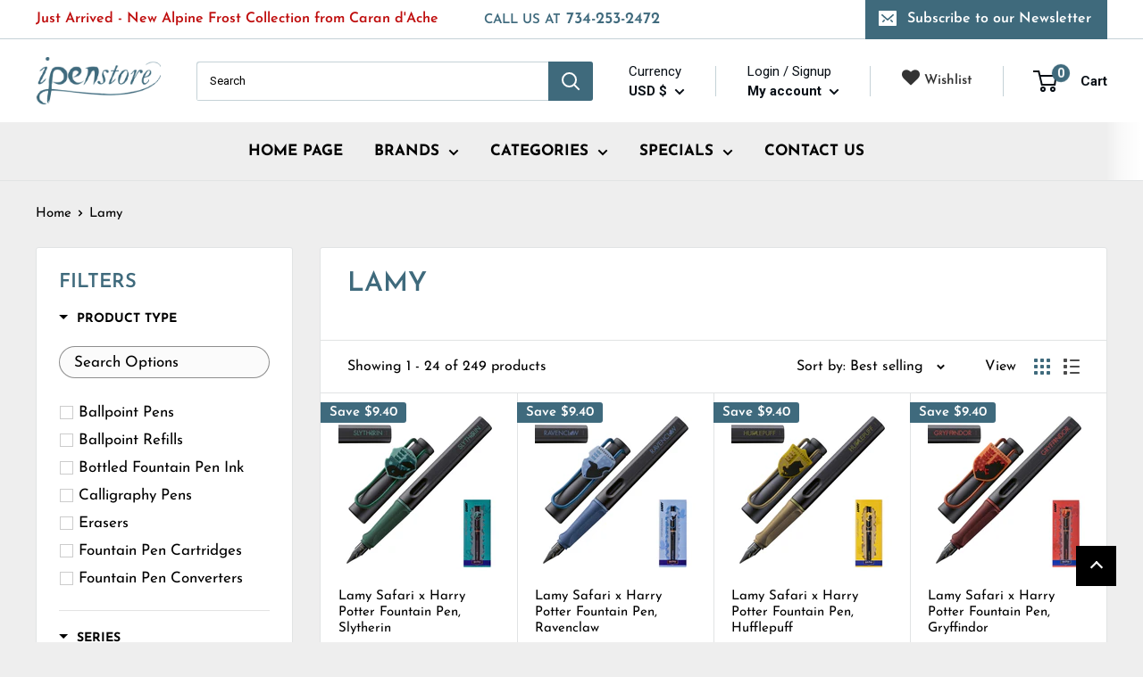

--- FILE ---
content_type: text/css
request_url: https://ipenstore.com/cdn/shop/t/7/assets/custom.css?v=116627264543902222721630908071
body_size: 1116
content:
@import"https://fonts.googleapis.com/css2?family=Roboto:wght@300;400;500;700;900&display=swap";nav.nav-bar .nav-bar__inner ul.nav-bar__linklist{text-align:center;font-weight:700}.tow_Collection-list{display:flex;flex-wrap:wrap;margin-left:-10px}.collectionBox{width:50%;padding:10px}button.announcement-bar__button.hidden-phone{z-index:999999999}.collectionBox:hover{opacity:.7}.quick-links .quick-links__link{padding:5px 7px}.quick-links .quick-links__image-ie-fix{max-width:100%!important}.product-item__info a.product-item__title{text-align:center;font-size:15px;font-weight:400;line-height:18px;color:#000;height:70px;overflow:hidden}.product-item__info-inner{text-align:center}.product-item__price-list.price-list .price{color:#d21e06;font-size:20px}a.headerPhone{position:absolute;left:0;right:0;margin:auto;font-size:18px;font-weight:600;text-transform:uppercase;color:#3f6a7d;padding:0;text-align:center;max-width:270px}a.headerPhone span{font-size:15px}input.search-bar__input,.search-bar__filter{font-size:13px;color:#070e15;font-family:Roboto,sans-serif}.header__action-item-title,.header__action-item-content{font-size:15px;color:#070e15;font-family:Roboto,sans-serif}.header__action-item-link{font-size:15px}header.header:not(.header--condensed){padding-bottom:20px}header+nav.nav-bar{background:#eee}.section__title{margin-bottom:0;font-size:22px;text-transform:uppercase;letter-spacing:1px}a.section__action-link.link{text-transform:initial}.section{margin:40px 0}.collection-item{width:20%}span.collection-item__title.text--strong{font-size:14px;font-weight:600;color:#000}.offer-item__title.heading.h4{font-size:17px;font-weight:600;text-transform:uppercase;color:#070e15;line-height:20px}.offer-item__content.rte{font-size:13px;font-family:Roboto,sans-serif;color:#070e15;line-height:15px}h2.featured-collection__title.heading.h2{font-size:25px;text-transform:uppercase;color:#fff}p.featured-collection__text{font-size:13px;font-family:Roboto,sans-serif}h3.product-meta__title.heading.h2{font-size:24px;color:#222;text-transform:uppercase;line-height:30px}.product-form__info-title,span.product-form__option-name.text--strong{font-weight:700;font-family:Roboto,sans-serif;color:#000;font-size:15px}.card__section .price-list .price{font-size:26px;font-weight:700;color:#d31e06;font-family:Roboto,sans-serif}h2.heading,h2.spr-header-title{text-transform:uppercase;color:#3f6a7c;letter-spacing:1px}section.section.section--text-centered .rte p{font-size:13px;color:#000;font-family:Roboto,sans-serif}section.section.section--text-centered a.button.button--primary{min-width:210px}.product-list.product-list--collage .product-item__info a.product-item__title,.product-list.product-list--collage .product-item__info .product-item__info-inner{text-align:left}.product-list.product-list--collage .product-item__info a.product-item__title{height:initial}.product-list.product-list--collage .product-item__price-list.price-list .price{color:#d21e06;font-family:Roboto,sans-serif;font-size:20px;font-weight:700}.product-list.product-list--collage .product-item__price-list.price-list .price.price--compare{font-size:15px;color:#5e595b}span.product-item__inventory.inventory{font-size:13px;font-weight:700;display:inline-block}h3.article-item__title.heading.h4{font-size:18px;text-transform:uppercase;font-weight:600;color:#070e15}.text-with-icons__title{font-size:14px;text-transform:uppercase;font-weight:6;color:#222}.text-with-icons__content p{font-size:13px;font-weight:600;color:#222}.text-with-icons svg path{stroke:#000}.footer__collapsible-content{font-size:13px;color:#222;font-family:Roboto,sans-serif}.footer__link-item{text-transform:uppercase;font-size:13px}p.hidden-pocket{font-size:12px;color:#677279;text-transform:uppercase}p.hidden-pocket a{text-transform:initial}.price-list{width:100%;justify-content:center}.template-collection .product-item__info .product-item__info-inner a.product-item__title,.template-collection .product-item__info .product-item__info-inner .price-list,.template-collection .product-item__info .product-item__info-inner{text-align:left;justify-content:left}.product-block-list__item--info .price-list{justify-content:left}.product-block-list__item .card__section .price-list .price{font-size:20px;font-weight:700;color:#000;font-family:Josefin Sans,sans-serif}.product-block-list__item .card__section span.product-form__info-title.text--strong{font-family:Josefin Sans,sans-serif;font-size:20px;min-width:100px}.product-form__info-list .product-form__info-title,span.labelminWid{font-family:Josefin Sans,sans-serif;font-size:15px;min-width:100px;display:inline-block}span.product-form__selected-value{font-weight:400;padding-left:0;font-family:Josefin Sans,sans-serif;font-size:15px}aside.footer__aside{position:relative}.footer__aside-item.footer__aside-item--social{position:absolute;left:0;right:0;text-align:center;bottom:0}.footer__aside-item.footer__aside-item--social .social-media__item-list{justify-content:center}.footer__aside-item.footer__aside-item--social p.footer__aside-title{font-size:12px;color:#677279;padding-right:155px}.footer__aside-item.footer__aside-item--social .social-media__item svg{width:35px;height:35px}.footer__aside-item.footer__aside-item--social .social-media__item svg{opacity:1}.footer__aside-item.footer__aside-item--social .social-media__item:hover{opacity:.6}.footer__aside-item.footer__aside-item--social path{fill:#bbc1c4}header+nav.nav-bar .nav-bar__item{text-transform:uppercase}.card__title--small.heading{text-transform:uppercase}.collection__filter-link{font-size:13px;text-transform:uppercase;font-weight:400!important}.collection__filter-link svg{float:right}.product-block-list__item.product-block-list__item--description .card__section{font-size:14px}.collection__title{text-transform:uppercase}.textfooter{font-family:Roboto,sans-serif;font-size:13px}.wishBtn p.emptymsg{display:none}.wishBtn label p.zooomypwishmsg{background:transparent!important;color:#3c687c!important;font-size:15px!important;font-family:Roboto,sans-serif;cursor:pointer}hr.card__separator.priceSecDet{margin-top:13px}.product-form__info-item.product-form__info-item--quantity{display:flex;align-items:center}.product-form__info-item.product-form__info-item--quantity label{text-transform:uppercase}.quantity-breaks-now-wrapper{display:none}.color-swatch-list--large .color-swatch__item{width:20px;height:20px}.template-index .product-form .product-form__info-content .price-list{text-align:left}.mobileView{display:none}@media only screen and (max-width: 580px){.deskView{display:none}.mobileView{display:block}.header__logo{order:-1;flex:auto}.header__mobile-nav{margin-right:10px;margin-left:30px}.header__action-list{margin-left:0}.section__header{display:block;text-align:center}.quick-links{margin:0 -20px}.quick-links .quick-links__link{display:none}.quick-links .quick-links__link:nth-child(3),.quick-links .quick-links__link:nth-child(4){display:block}.mobileView.section__action-link.link{text-align:center;margin:10px 0 0}.tow_Collection-list,.product-list--scrollable .product-item{display:none}.product-list--scrollable .product-item:first-child{display:block;margin:0 auto}.scroller .block-list{display:block;margin:0 -8px}.scroller .block-list .block-list__item{width:100%}.offer-item__image-wrapper{min-width:120px;max-width:120px;margin-bottom:0;margin-right:15px}.offer-item{display:flex;align-items:center;margin-bottom:0!important}.collection-item{display:none}.collection-item:first-child{width:210px;display:block;margin:0 auto}header.featured-collection__header{text-align:center}.product-list__column{display:none}.product-list__column:first-child{display:block}.product-list.product-list--collage .product-item__info .product-item__info-inner .price-list{justify-content:left}section.section[data-section-type=blog-posts]{display:none}.footer__aside-item.footer__aside-item--social{position:relative;text-align:left}.footer__aside-item.footer__aside-item--social p.footer__aside-title{padding:0}.footer__aside-item.footer__aside-item--social .social-media__item-list{justify-content:left}footer.footer{background:#fff}.footer__block-item{border:none}.text-with-icons{text-align:left;padding-left:20px}}
/*# sourceMappingURL=/cdn/shop/t/7/assets/custom.css.map?v=116627264543902222721630908071 */


--- FILE ---
content_type: text/javascript
request_url: https://ipenstore.com/cdn/shop/t/7/assets/custom.js?v=90373254691674712701630090258
body_size: -724
content:
//# sourceMappingURL=/cdn/shop/t/7/assets/custom.js.map?v=90373254691674712701630090258


--- FILE ---
content_type: text/javascript; charset=utf-8
request_url: https://services.mybcapps.com/bc-sf-filter/filter?t=1768730632204&_=pf&shop=ipen-store.myshopify.com&page=1&limit=24&sort=best-selling&display=grid&collection_scope=274794283187&tag=&product_available=false&variant_available=false&build_filter_tree=true&check_cache=true&callback=BoostPFSFilterCallback&event_type=init
body_size: 69328
content:
/**/ typeof BoostPFSFilterCallback === 'function' && BoostPFSFilterCallback({"total_product":249,"total_collection":0,"total_page":0,"from_cache":false,"products":[{"compare_at_price_min_kyd":40,"compare_at_price_max_usd":47,"percent_sale_min_rwf":20,"compare_at_price_min_shp":36,"compare_at_price_min_tjs":445,"percent_sale_min_aud":19,"compare_at_price_min_aed":176,"price_min_bam":65,"price_min_egp":1804,"compare_at_price_min_dkk":null,"percent_sale_min_tzs":20,"compare_at_price_max_bnd":62,"price_max_kzt":19500,"compare_at_price_max_vuv":5800,"compare_at_price_max_lak":1032000,"price_min_nzd":67,"compare_at_price_max_etb":7446,"compare_at_price_max_all":4000,"percent_sale_min_khr":20,"percent_sale_min_idr":20,"price_min_fjd":88,"price_max_afn":2600,"percent_sale_min_bwp":20,"price_min_sar":144,"percent_sale_min_czk":0,"price_min_mvr":591,"price_max_bif":113000,"compare_at_price_max_gyd":10000,"price_min_inr":3500,"compare_at_price_min_djf":8500,"percent_sale_min_yer":20,"compare_at_price_min_chf":39,"price_min_krw":57000,"tags":["Fountain Pens","Harry Potter","Lamy","New Arrivals","Safari"],"price_max_huf":12700,"price_min_jpy":6100,"compare_at_price_max_lbp":4270000,"percent_sale_min_mmk":20,"compare_at_price_max_amd":18100,"price_min_sbd":309,"compare_at_price_max_bob":331,"compare_at_price_max_mdl":810,"compare_at_price_min_vnd":1254000,"compare_at_price_max_eur":null,"percent_sale_min_lkr":20,"price_max":37.6,"percent_sale_min_xcd":20,"price_min_mwk":66200,"price_max_wst":106,"price_min_myr":155,"compare_at_price_max_dop":3100,"percent_sale_min_gbp":19,"price_min_fkp":29,"percent_sale_min_awg":20,"compare_at_price_max_mad":441,"compare_at_price_min_isk":null,"price_min_xof":21600,"price_max_pen":129,"template_suffix":"","updated_at":"2026-01-15T15:55:08Z","price_max_gtq":293,"percent_sale_min_npr":19,"compare_at_price_max_top":115,"compare_at_price_max_pgk":204,"price_min_sek":353,"percent_sale_min_mnt":20,"compare_at_price_min_sgd":62,"price_min_gnf":333000,"price_min_qar":140,"price_min_bbd":76,"price_min_cdf":87000,"price_min_ugx":136000,"price_min_hnl":1007,"compare_at_price_min_sek":null,"price_max_sll":871000,"compare_at_price_min_gnf":416000,"barcodes":[],"compare_at_price_min_qar":175,"compare_at_price_max_cny":333,"percent_sale_min_bzd":20,"compare_at_price_max_php":2900,"price_max_dop":2500,"percent_sale_min_mop":20,"price_max_mad":353,"compare_at_price_min_thb":1499,"compare_at_price_min_xpf":5000,"price_min_gmd":2751,"compare_at_price_min_bdt":5900,"price_max_gnf":333000,"percent_sale_min_kmf":20,"price_max_sek":353,"compare_at_price_min_dop":3100,"review_ratings":0,"compare_at_price_max_nio":1748,"price_max_qar":140,"best_selling_rank":999999,"price_max_thb":1199,"price_max_xpf":4000,"compare_at_price_min_mad":441,"compare_at_price_min_pgk":204,"percent_sale_min_uah":20,"compare_at_price_min_wst":133,"percent_sale_min_azn":21,"compare_at_price_min_pen":161,"price_max_bdt":4700,"compare_at_price_max_std":1003000,"compare_at_price_min_gtq":366,"published_scope":"web","compare_at_price_max_bsd":48,"price_max_isk":4900,"price_max_sgd":50,"compare_at_price_max_twd":1508,"price_min_pyg":258000,"price_min_jmd":6100,"compare_at_price_min_sll":1088000,"price_min_cad":54,"percent_sale_min_pyg":20,"compare_at_price_min_huf":null,"percent_sale_min_jmd":20,"price_min_mur":1764,"price_max_djf":6800,"compare_at_price_max_ron":null,"compare_at_price_min_bif":142000,"title":"Lamy Safari x Harry Potter Fountain Pen, Slytherin","compare_at_price_max_ang":86,"compare_at_price_max_pkr":13400,"compare_at_price_max_ngn":71800,"price_max_chf":31,"compare_at_price_max_crc":23700,"price_max_vnd":1003000,"price_max_kyd":32,"compare_at_price_max_ttd":322,"compare_at_price_max_pln":null,"price_max_aed":141,"compare_at_price_min":47,"price_max_tjs":356,"price_min_ils":121,"price_max_shp":29,"compare_at_price_min_kzt":24400,"product_type":"Fountain Pens","compare_at_price_min_afn":3200,"price_max_dkk":246,"price_min_hkd":298,"price_max_pkr":10700,"percent_sale_min_amd":20,"price_max_ngn":57400,"price_max_crc":18900,"compare_at_price_max_mkd":2600,"percent_sale_min_bob":20,"price_max_ron":168,"percent_sale_min_gyd":20,"price_min_bzd":77,"price_min_mop":307,"variants":[{"inventory_quantities":{"Warehouse":7,"63255445683":7},"inventory_management":"shopify","compare_at_price_thb":"1499.0","compare_at_price_uzs":"572000.0","compare_at_price_xpf":"5000.0","price_mad":"353.0","compare_at_price_bdt":"5900.0","price_pgk":"163.0","price_azn":"65.0","price_top":"92.0","price_kmf":"16200.0","price_dop":"2500.0","compare_at_price_mkd":"2600.0","compare_at_price_dzd":"6300.0","price_cny":"266.0","compare_at_price_sgd":"62.0","compare_at_price_kgs":"4200.0","price_uah":"1664.0","compare_at_price_chf":"39.0","compare_at_price_djf":"8500.0","compare_at_price_tzs":"120000.0","compare_at_price_vnd":"1254000.0","price_bzd":"77.0","price_mop":"307.0","compare_at_price_aud":"72.0","compare_at_price_khr":"192000.0","compare_at_price_idr":"806000.0","compare_at_price_kyd":"40.0","compare_at_price_bwp":"638.0","compare_at_price_shp":"36.0","price_huf":"12700.0","compare_at_price_tjs":"445.0","compare_at_price_rwf":"69500.0","compare_at_price_aed":"176.0","price_bif":"113000.0","compare_at_price_mmk":"175000.0","compare_at_price_lkr":"14800.0","price_sll":"871000.0","compare_at_price_xcd":"129.0","price_wst":"106.0","price_pen":"129.0","compare_at_price_kzt":"24400.0","price_gtq":"293.0","compare_at_price_yer":"11400.0","merged_options":["nib_size:Medium"],"price_cad":"54.0","compare_at_price_mvr":"738.0","compare_at_price_inr":"4400.0","price_mur":"1764.0","available":true,"compare_at_price_krw":"71000.0","compare_at_price_jpy":"7600.0","price_ron":"168.0","compare_at_price_sbd":"386.0","price_crc":"18900.0","price_ngn":"57400.0","price_amd":"14500.0","price_lbp":"3416000.0","compare_at_price_mwk":"82800.0","price_hkd":"298.0","price_eur":"32.95","barcode":null,"image":null,"price_mvr":"591.0","compare_at_price_bam":"81.0","compare_at_price_egp":"2255.0","price_inr":"3500.0","weight":4,"price_krw":"57000.0","price_pln":"139.0","price_jpy":"6100.0","compare_at_price_nio":"1748.0","price_sbd":"309.0","compare_at_price_nzd":"84.0","price_pkr":"10700.0","price_ang":"69.0","compare_at_price_fjd":"109.0","compare_at_price_std":"1003000.0","compare_at_price_cdf":"109000.0","compare_at_price_bbd":"95.0","price_sar":"144.0","price_ttd":"257.0","compare_at_price_hnl":"1258.0","compare_at_price_ugx":"170000.0","price_usd":"37.6","compare_at_price_bsd":"48.0","title":"Medium","price_etb":"5957.0","price_php":"2300.0","compare_at_price_gmd":"3439.0","price_pyg":"258000.0","compare_at_price_twd":"1508.0","compare_at_price_rsd":"4900.0","price_jmd":"6100.0","compare_at_price_myr":"194.0","compare_at_price_fkp":"36.0","compare_at_price_xof":"27000.0","compare_at_price_uyu":"1847.0","price_ils":"121.0","compare_at_price_cve":"4600.0","price_gyd":"8000.0","inventory_policy":"deny","price_bob":"265.0","price_mdl":"648.0","compare_at_price_kes":"6200.0","price_lak":"826000.0","price_vuv":"4700.0","price_bnd":"50.0","compare_at_price_gnf":"416000.0","price_all":"3200.0","compare_at_price_qar":"175.0","price_myr":"155.0","price_fkp":"29.0","compare_at_price_cny":"333.0","price_xof":"21600.0","price_uyu":"1478.0","price_cve":"3700.0","compare_at_price_php":"2900.0","price":"37.60","compare_at_price_pyg":"323000.0","price_gmd":"2751.0","compare_at_price_jmd":"7600.0","id":49212706324713,"price_twd":"1206.0","sku":"4040403","price_rsd":"3900.0","compare_at_price_usd":"47.0","price_thb":"1199.0","price_uzs":"457000.0","price_xpf":"4000.0","compare_at_price_etb":"7446.0","price_bdt":"4700.0","compare_at_price_vuv":"5800.0","compare_at_price_lak":"1032000.0","compare_at_price_bnd":"62.0","price_kes":"5000.0","price_sek":"353.0","weight_unit":"oz","compare_at_price_all":"4000.0","price_gnf":"333000.0","price_qar":"140.0","price_bam":"65.0","price_egp":"1804.0","compare_at_price_ils":"151.0","compare_at_price_gyd":"10000.0","compare_at_price_bob":"331.0","compare_at_price_mdl":"810.0","price_nio":"1398.0","compare_at_price_amd":"18100.0","compare_at_price_lbp":"4270000.0","compare_at_price_hkd":"373.0","price_mwk":"66200.0","compare_at_price_cad":"67.0","price_hnl":"1007.0","price_ugx":"136000.0","original_merged_options":["nib_size:Medium"],"compare_at_price_mur":"2205.0","compare_at_price_ngn":"71800.0","price_bsd":"39.0","compare_at_price_crc":"23700.0","compare_at_price_pkr":"13400.0","price_nzd":"67.0","compare_at_price_ang":"86.0","price_fjd":"88.0","compare_at_price_sar":"179.0","price_std":"803000.0","compare_at_price_ttd":"322.0","price_bbd":"76.0","price_cdf":"87000.0","compare_at_price_afn":"3200.0","price_mmk":"140000.0","compare_at_price_awg":"86.0","compare_at_price_npr":"6900.0","compare_at_price_mnt":"170000.0","compare_at_price_gbp":"36.0","price_lkr":"11900.0","price_czk":"799.0","price_kyd":"32.0","price_idr":"645000.0","price_bwp":"510.0","price_shp":"29.0","compare_at_price_bif":"142000.0","price_tjs":"356.0","price_aed":"141.0","price_rwf":"55600.0","price_dkk":"246.0","inventory_quantity":7,"price_yer":"9100.0","compare_at_price":"47.00","price_afn":"2600.0","compare_at_price_bzd":"96.0","compare_at_price_mop":"384.0","price_npr":"5600.0","price_awg":"69.0","price_mnt":"136000.0","price_gbp":"29.0","compare_at_price_pen":"161.0","compare_at_price_wst":"133.0","price_xcd":"103.0","available_locations":[63255445683],"compare_at_price_gtq":"366.0","price_kzt":"19500.0","price_mkd":"2100.0","price_dzd":"5000.0","price_sgd":"50.0","compare_at_price_sll":"1088000.0","price_isk":"4900.0","compare_at_price_dop":"3100.0","compare_at_price_kmf":"20300.0","price_vnd":"1003000.0","price_tzs":"96000.0","compare_at_price_mad":"441.0","price_aud":"58.0","compare_at_price_azn":"82.0","compare_at_price_top":"115.0","compare_at_price_pgk":"204.0","price_khr":"154000.0","price_kgs":"3400.0","compare_at_price_uah":"2080.0","locations":["all:Warehouse","instock:Warehouse"],"price_djf":"6800.0","price_chf":"31.0"},{"inventory_quantities":{"Warehouse":8,"63255445683":8},"inventory_management":"shopify","compare_at_price_thb":"1499.0","compare_at_price_uzs":"572000.0","compare_at_price_xpf":"5000.0","price_mad":"353.0","compare_at_price_bdt":"5900.0","price_pgk":"163.0","price_azn":"65.0","price_top":"92.0","price_kmf":"16200.0","price_dop":"2500.0","compare_at_price_mkd":"2600.0","compare_at_price_dzd":"6300.0","price_cny":"266.0","compare_at_price_sgd":"62.0","compare_at_price_kgs":"4200.0","price_uah":"1664.0","compare_at_price_chf":"39.0","compare_at_price_djf":"8500.0","compare_at_price_tzs":"120000.0","compare_at_price_vnd":"1254000.0","price_bzd":"77.0","price_mop":"307.0","compare_at_price_aud":"72.0","compare_at_price_khr":"192000.0","compare_at_price_idr":"806000.0","compare_at_price_kyd":"40.0","compare_at_price_bwp":"638.0","compare_at_price_shp":"36.0","price_huf":"12700.0","compare_at_price_tjs":"445.0","compare_at_price_rwf":"69500.0","compare_at_price_aed":"176.0","price_bif":"113000.0","compare_at_price_mmk":"175000.0","compare_at_price_lkr":"14800.0","price_sll":"871000.0","compare_at_price_xcd":"129.0","price_wst":"106.0","price_pen":"129.0","compare_at_price_kzt":"24400.0","price_gtq":"293.0","compare_at_price_yer":"11400.0","merged_options":["nib_size:Fine"],"price_cad":"54.0","compare_at_price_mvr":"738.0","compare_at_price_inr":"4400.0","price_mur":"1764.0","available":true,"compare_at_price_krw":"71000.0","compare_at_price_jpy":"7600.0","price_ron":"168.0","compare_at_price_sbd":"386.0","price_crc":"18900.0","price_ngn":"57400.0","price_amd":"14500.0","price_lbp":"3416000.0","compare_at_price_mwk":"82800.0","price_hkd":"298.0","price_eur":"32.95","barcode":null,"image":null,"price_mvr":"591.0","compare_at_price_bam":"81.0","compare_at_price_egp":"2255.0","price_inr":"3500.0","weight":4,"price_krw":"57000.0","price_pln":"139.0","price_jpy":"6100.0","compare_at_price_nio":"1748.0","price_sbd":"309.0","compare_at_price_nzd":"84.0","price_pkr":"10700.0","price_ang":"69.0","compare_at_price_fjd":"109.0","compare_at_price_std":"1003000.0","compare_at_price_cdf":"109000.0","compare_at_price_bbd":"95.0","price_sar":"144.0","price_ttd":"257.0","compare_at_price_hnl":"1258.0","compare_at_price_ugx":"170000.0","price_usd":"37.6","compare_at_price_bsd":"48.0","title":"Fine","price_etb":"5957.0","price_php":"2300.0","compare_at_price_gmd":"3439.0","price_pyg":"258000.0","compare_at_price_twd":"1508.0","compare_at_price_rsd":"4900.0","price_jmd":"6100.0","compare_at_price_myr":"194.0","compare_at_price_fkp":"36.0","compare_at_price_xof":"27000.0","compare_at_price_uyu":"1847.0","price_ils":"121.0","compare_at_price_cve":"4600.0","price_gyd":"8000.0","inventory_policy":"deny","price_bob":"265.0","price_mdl":"648.0","compare_at_price_kes":"6200.0","price_lak":"826000.0","price_vuv":"4700.0","price_bnd":"50.0","compare_at_price_gnf":"416000.0","price_all":"3200.0","compare_at_price_qar":"175.0","price_myr":"155.0","price_fkp":"29.0","compare_at_price_cny":"333.0","price_xof":"21600.0","price_uyu":"1478.0","price_cve":"3700.0","compare_at_price_php":"2900.0","price":"37.60","compare_at_price_pyg":"323000.0","price_gmd":"2751.0","compare_at_price_jmd":"7600.0","id":49212706357481,"price_twd":"1206.0","sku":"4040402","price_rsd":"3900.0","compare_at_price_usd":"47.0","price_thb":"1199.0","price_uzs":"457000.0","price_xpf":"4000.0","compare_at_price_etb":"7446.0","price_bdt":"4700.0","compare_at_price_vuv":"5800.0","compare_at_price_lak":"1032000.0","compare_at_price_bnd":"62.0","price_kes":"5000.0","price_sek":"353.0","weight_unit":"oz","compare_at_price_all":"4000.0","price_gnf":"333000.0","price_qar":"140.0","price_bam":"65.0","price_egp":"1804.0","compare_at_price_ils":"151.0","compare_at_price_gyd":"10000.0","compare_at_price_bob":"331.0","compare_at_price_mdl":"810.0","price_nio":"1398.0","compare_at_price_amd":"18100.0","compare_at_price_lbp":"4270000.0","compare_at_price_hkd":"373.0","price_mwk":"66200.0","compare_at_price_cad":"67.0","price_hnl":"1007.0","price_ugx":"136000.0","original_merged_options":["nib_size:Fine"],"compare_at_price_mur":"2205.0","compare_at_price_ngn":"71800.0","price_bsd":"39.0","compare_at_price_crc":"23700.0","compare_at_price_pkr":"13400.0","price_nzd":"67.0","compare_at_price_ang":"86.0","price_fjd":"88.0","compare_at_price_sar":"179.0","price_std":"803000.0","compare_at_price_ttd":"322.0","price_bbd":"76.0","price_cdf":"87000.0","compare_at_price_afn":"3200.0","price_mmk":"140000.0","compare_at_price_awg":"86.0","compare_at_price_npr":"6900.0","compare_at_price_mnt":"170000.0","compare_at_price_gbp":"36.0","price_lkr":"11900.0","price_czk":"799.0","price_kyd":"32.0","price_idr":"645000.0","price_bwp":"510.0","price_shp":"29.0","compare_at_price_bif":"142000.0","price_tjs":"356.0","price_aed":"141.0","price_rwf":"55600.0","price_dkk":"246.0","inventory_quantity":8,"price_yer":"9100.0","compare_at_price":"47.00","price_afn":"2600.0","compare_at_price_bzd":"96.0","compare_at_price_mop":"384.0","price_npr":"5600.0","price_awg":"69.0","price_mnt":"136000.0","price_gbp":"29.0","compare_at_price_pen":"161.0","compare_at_price_wst":"133.0","price_xcd":"103.0","available_locations":[63255445683],"compare_at_price_gtq":"366.0","price_kzt":"19500.0","price_mkd":"2100.0","price_dzd":"5000.0","price_sgd":"50.0","compare_at_price_sll":"1088000.0","price_isk":"4900.0","compare_at_price_dop":"3100.0","compare_at_price_kmf":"20300.0","price_vnd":"1003000.0","price_tzs":"96000.0","compare_at_price_mad":"441.0","price_aud":"58.0","compare_at_price_azn":"82.0","compare_at_price_top":"115.0","compare_at_price_pgk":"204.0","price_khr":"154000.0","price_kgs":"3400.0","compare_at_price_uah":"2080.0","locations":["all:Warehouse","instock:Warehouse"],"price_djf":"6800.0","price_chf":"31.0"},{"inventory_quantities":{"Warehouse":5,"63255445683":5},"inventory_management":"shopify","compare_at_price_thb":"1499.0","compare_at_price_uzs":"572000.0","compare_at_price_xpf":"5000.0","price_mad":"353.0","compare_at_price_bdt":"5900.0","price_pgk":"163.0","price_azn":"65.0","price_top":"92.0","price_kmf":"16200.0","price_dop":"2500.0","compare_at_price_mkd":"2600.0","compare_at_price_dzd":"6300.0","price_cny":"266.0","compare_at_price_sgd":"62.0","compare_at_price_kgs":"4200.0","price_uah":"1664.0","compare_at_price_chf":"39.0","compare_at_price_djf":"8500.0","compare_at_price_tzs":"120000.0","compare_at_price_vnd":"1254000.0","price_bzd":"77.0","price_mop":"307.0","compare_at_price_aud":"72.0","compare_at_price_khr":"192000.0","compare_at_price_idr":"806000.0","compare_at_price_kyd":"40.0","compare_at_price_bwp":"638.0","compare_at_price_shp":"36.0","price_huf":"12700.0","compare_at_price_tjs":"445.0","compare_at_price_rwf":"69500.0","compare_at_price_aed":"176.0","price_bif":"113000.0","compare_at_price_mmk":"175000.0","compare_at_price_lkr":"14800.0","price_sll":"871000.0","compare_at_price_xcd":"129.0","price_wst":"106.0","price_pen":"129.0","compare_at_price_kzt":"24400.0","price_gtq":"293.0","compare_at_price_yer":"11400.0","merged_options":["nib_size:Extra Fine"],"price_cad":"54.0","compare_at_price_mvr":"738.0","compare_at_price_inr":"4400.0","price_mur":"1764.0","available":true,"compare_at_price_krw":"71000.0","compare_at_price_jpy":"7600.0","price_ron":"168.0","compare_at_price_sbd":"386.0","price_crc":"18900.0","price_ngn":"57400.0","price_amd":"14500.0","price_lbp":"3416000.0","compare_at_price_mwk":"82800.0","price_hkd":"298.0","price_eur":"32.95","barcode":null,"image":null,"price_mvr":"591.0","compare_at_price_bam":"81.0","compare_at_price_egp":"2255.0","price_inr":"3500.0","weight":4,"price_krw":"57000.0","price_pln":"139.0","price_jpy":"6100.0","compare_at_price_nio":"1748.0","price_sbd":"309.0","compare_at_price_nzd":"84.0","price_pkr":"10700.0","price_ang":"69.0","compare_at_price_fjd":"109.0","compare_at_price_std":"1003000.0","compare_at_price_cdf":"109000.0","compare_at_price_bbd":"95.0","price_sar":"144.0","price_ttd":"257.0","compare_at_price_hnl":"1258.0","compare_at_price_ugx":"170000.0","price_usd":"37.6","compare_at_price_bsd":"48.0","title":"Extra Fine","price_etb":"5957.0","price_php":"2300.0","compare_at_price_gmd":"3439.0","price_pyg":"258000.0","compare_at_price_twd":"1508.0","compare_at_price_rsd":"4900.0","price_jmd":"6100.0","compare_at_price_myr":"194.0","compare_at_price_fkp":"36.0","compare_at_price_xof":"27000.0","compare_at_price_uyu":"1847.0","price_ils":"121.0","compare_at_price_cve":"4600.0","price_gyd":"8000.0","inventory_policy":"deny","price_bob":"265.0","price_mdl":"648.0","compare_at_price_kes":"6200.0","price_lak":"826000.0","price_vuv":"4700.0","price_bnd":"50.0","compare_at_price_gnf":"416000.0","price_all":"3200.0","compare_at_price_qar":"175.0","price_myr":"155.0","price_fkp":"29.0","compare_at_price_cny":"333.0","price_xof":"21600.0","price_uyu":"1478.0","price_cve":"3700.0","compare_at_price_php":"2900.0","price":"37.60","compare_at_price_pyg":"323000.0","price_gmd":"2751.0","compare_at_price_jmd":"7600.0","id":49212706390249,"price_twd":"1206.0","sku":"4040401","price_rsd":"3900.0","compare_at_price_usd":"47.0","price_thb":"1199.0","price_uzs":"457000.0","price_xpf":"4000.0","compare_at_price_etb":"7446.0","price_bdt":"4700.0","compare_at_price_vuv":"5800.0","compare_at_price_lak":"1032000.0","compare_at_price_bnd":"62.0","price_kes":"5000.0","price_sek":"353.0","weight_unit":"oz","compare_at_price_all":"4000.0","price_gnf":"333000.0","price_qar":"140.0","price_bam":"65.0","price_egp":"1804.0","compare_at_price_ils":"151.0","compare_at_price_gyd":"10000.0","compare_at_price_bob":"331.0","compare_at_price_mdl":"810.0","price_nio":"1398.0","compare_at_price_amd":"18100.0","compare_at_price_lbp":"4270000.0","compare_at_price_hkd":"373.0","price_mwk":"66200.0","compare_at_price_cad":"67.0","price_hnl":"1007.0","price_ugx":"136000.0","original_merged_options":["nib_size:Extra Fine"],"compare_at_price_mur":"2205.0","compare_at_price_ngn":"71800.0","price_bsd":"39.0","compare_at_price_crc":"23700.0","compare_at_price_pkr":"13400.0","price_nzd":"67.0","compare_at_price_ang":"86.0","price_fjd":"88.0","compare_at_price_sar":"179.0","price_std":"803000.0","compare_at_price_ttd":"322.0","price_bbd":"76.0","price_cdf":"87000.0","compare_at_price_afn":"3200.0","price_mmk":"140000.0","compare_at_price_awg":"86.0","compare_at_price_npr":"6900.0","compare_at_price_mnt":"170000.0","compare_at_price_gbp":"36.0","price_lkr":"11900.0","price_czk":"799.0","price_kyd":"32.0","price_idr":"645000.0","price_bwp":"510.0","price_shp":"29.0","compare_at_price_bif":"142000.0","price_tjs":"356.0","price_aed":"141.0","price_rwf":"55600.0","price_dkk":"246.0","inventory_quantity":5,"price_yer":"9100.0","compare_at_price":"47.00","price_afn":"2600.0","compare_at_price_bzd":"96.0","compare_at_price_mop":"384.0","price_npr":"5600.0","price_awg":"69.0","price_mnt":"136000.0","price_gbp":"29.0","compare_at_price_pen":"161.0","compare_at_price_wst":"133.0","price_xcd":"103.0","available_locations":[63255445683],"compare_at_price_gtq":"366.0","price_kzt":"19500.0","price_mkd":"2100.0","price_dzd":"5000.0","price_sgd":"50.0","compare_at_price_sll":"1088000.0","price_isk":"4900.0","compare_at_price_dop":"3100.0","compare_at_price_kmf":"20300.0","price_vnd":"1003000.0","price_tzs":"96000.0","compare_at_price_mad":"441.0","price_aud":"58.0","compare_at_price_azn":"82.0","compare_at_price_top":"115.0","compare_at_price_pgk":"204.0","price_khr":"154000.0","price_kgs":"3400.0","compare_at_price_uah":"2080.0","locations":["all:Warehouse","instock:Warehouse"],"price_djf":"6800.0","price_chf":"31.0"}],"compare_at_price_min_hkd":373,"images_info":[{"src":"https://cdn.shopify.com/s/files/1/0531/3789/9699/files/LAMY-0B5-safari-Fountainl-pen-Slyth-HP1500b2.jpg?v=1762710916","width":1500,"alt":null,"id":38360960729321,"position":1,"height":1500},{"src":"https://cdn.shopify.com/s/files/1/0531/3789/9699/files/LAMY_HP_Houses_SAO_Oktober_1x1_03.jpg?v=1762710916","width":800,"alt":null,"id":38292506968297,"position":2,"height":800},{"src":"https://cdn.shopify.com/s/files/1/0531/3789/9699/files/LAMY-0B5-safari-Fountainl-pen-Slyth-HP-2r1500_b50ae6d0-cc97-44dc-ab34-5f8a3772746f.jpg?v=1762710916","width":1500,"alt":null,"id":38184089911529,"position":3,"height":1500},{"src":"https://cdn.shopify.com/s/files/1/0531/3789/9699/files/LAMY-0B5-safari-Fountainl-pen-Slyth-HP-3r1500_76f6779f-ebe4-425d-8c6d-ffec8975f3d4.jpg?v=1762710916","width":1500,"alt":null,"id":38184089944297,"position":4,"height":1500},{"src":"https://cdn.shopify.com/s/files/1/0531/3789/9699/files/LAMY-0B5-safari-Fountainl-pen-Slyth-HP-4r1500_42cb99d7-3974-4ecf-a00d-151416829078.jpg?v=1762710916","width":1500,"alt":null,"id":38184089977065,"position":5,"height":1500},{"src":"https://cdn.shopify.com/s/files/1/0531/3789/9699/files/LAMY-0B5-safari-Fountainl-pen-Slyth-HP1500_4e34cd58-2b5a-4c0e-8ec6-21ecbdaad486.jpg?v=1762710916","width":1500,"alt":null,"id":38184089387241,"position":6,"height":1500}],"compare_at_price_max_dzd":6300,"price_max_ang":69,"compare_at_price_min_cad":67,"compare_at_price_max_kgs":4200,"price_max_ttd":257,"compare_at_price_min_mur":2205,"percent_sale_min_eur":0,"percent_sale_min_mdl":20,"id":9074612502761,"published_at":"2025-10-17T17:21:57Z","percent_sale_min_lbp":20,"percent_sale_min_ang":20,"price_min_yer":9100,"weight_min":4000,"percent_sale_min_crc":20,"price_max_pln":139,"percent_sale_min_ttd":20,"handle":"lamy-safari-x-harry-potter-fountain-pen-slytherin","compare_at_price_max_aud":72,"price_min_npr":5600,"compare_at_price_max_tzs":120000,"price_min_awg":69,"price_min_mnt":136000,"price_min_gbp":29,"compare_at_price_max_idr":806000,"compare_at_price_max_khr":192000,"percent_sale_min_ron":0,"compare_at_price_max_rwf":69500,"percent_sale_min_ngn":20,"compare_at_price_min_ils":151,"percent_sale_min_pkr":20,"compare_at_price_max_bwp":638,"price_min_kmf":16200,"price_max_nio":1398,"compare_at_price_max_rsd":4900,"compare_at_price_min_pyg":323000,"created_at":"2025-10-17T17:18:20Z","compare_at_price_max_cve":4600,"compare_at_price_max_uyu":1847,"compare_at_price_min_jmd":7600,"compare_at_price_max_kes":6200,"price_min_azn":65,"price_max_std":803000,"percent_sale_min_pln":0,"price_min_uah":1664,"compare_at_price_min_azn":82,"price_max_bsd":39,"compare_at_price_min_uah":2080,"percent_sale_min_std":20,"compare_at_price_max_uzs":572000,"price_max_rsd":3900,"price_max_twd":1206,"percent_sale_min_nio":20,"price_min_mkd":2100,"price_max_top":92,"price_max_pgk":163,"percent_sale_min_twd":20,"percent_sale_min_bsd":19,"percent_sale_min_rsd":20,"compare_at_price_min_gmd":3439,"price_min_dzd":5000,"compare_at_price_max_mop":384,"compare_at_price_max_bzd":96,"compare_at_price_min_myr":194,"price_min_kgs":3400,"compare_at_price_min_fkp":36,"price_max_cny":266,"compare_at_price_min_xof":27000,"price_max_php":2300,"compare_at_price_min_nzd":84,"percent_sale_min_cve":20,"price_min_uzs":457000,"compare_at_price_min_fjd":109,"compare_at_price_min_bbd":95,"compare_at_price_min_cdf":109000,"compare_at_price_min_ugx":170000,"compare_at_price_min_hnl":1258,"price_max_usd":37.6,"percent_sale_min_uyu":20,"position":null,"percent_sale_min_kes":19,"price_max_bnd":50,"compare_at_price_min_sbd":386,"price_max_vuv":4700,"price_max_lak":826000,"price_max_etb":5957,"price_min_mmk":140000,"media":[],"percent_sale_min_mkd":19,"compare_at_price_min_mwk":82800,"compare_at_price_max_mmk":175000,"price_min_lkr":11900,"price_min_czk":799,"compare_at_price_max_xcd":129,"percent_sale_min_uzs":20,"price_max_all":3200,"compare_at_price_max_czk":null,"compare_at_price_max_lkr":14800,"price_min_xcd":103,"compare_at_price_min_bam":81,"compare_at_price_min_egp":2255,"price_max_amd":14500,"price_max_bob":265,"price_max_mdl":648,"compare_at_price_max_yer":11400,"price_max_gyd":8000,"compare_at_price_max_awg":86,"compare_at_price_max_npr":6900,"price_min_tzs":96000,"percent_sale_min_dzd":21,"price_min_aud":58,"price_max_lbp":3416000,"compare_at_price_min_sar":179,"price_min_khr":154000,"price_min_idr":645000,"compare_at_price_min_mvr":738,"compare_at_price_max_gbp":36,"price_max_eur":32.95,"compare_at_price_max_mnt":170000,"price_min_bwp":510,"compare_at_price_min_inr":4400,"compare_at_price_min_krw":71000,"percent_sale_min_kgs":19,"compare_at_price_min_jpy":7600,"price_min_rwf":55600,"compare_at_price_min_khr":192000,"percent_sale_min_shp":19,"compare_at_price_min_idr":806000,"percent_sale_min_tjs":20,"price_max_czk":799,"price_max_lkr":11900,"compare_at_price_min_bwp":638,"compare_at_price_min_rwf":69500,"price_max_xcd":103,"price_min_nio":1398,"percent_sale_min_vnd":20,"price_max_yer":9100,"percent_sale_min_dkk":0,"compare_at_price_min_mmk":175000,"price_max_npr":5600,"percent_sale_min_aed":20,"percent_sale_min_kyd":20,"compare_at_price_min_lkr":14800,"compare_at_price_min_czk":null,"price_min_ttd":257,"compare_at_price_min_kgs":4200,"price_max_gbp":29,"price_max_mnt":136000,"price_max_awg":69,"compare_at_price_max_ils":151,"percent_sale_min_kzt":20,"price_min_pln":139,"percent_sale_min_afn":19,"weight_max":4000,"compare_at_price_max_hkd":373,"compare_at_price_min_tzs":120000,"price_max_mop":307,"compare_at_price_min_aud":72,"price_max_bzd":77,"percent_sale_min_huf":0,"price_min_rsd":3900,"compare_at_price_max_kmf":20300,"price_min_cve":3700,"price_min_uyu":1478,"compare_at_price_min_mkd":2600,"compare_at_price_max_azn":82,"vendor":"Lamy","price_min_kes":5000,"compare_at_price_min_dzd":6300,"percent_sale_min_bif":20,"compare_at_price_max_uah":2080,"price_min_std":803000,"options_with_values":[{"original_name":"nib_size","values":[{"image":null,"title":"Medium"},{"image":null,"title":"Fine"},{"image":null,"title":"Extra Fine"}],"name":"nib_size","label":"Nib Size","position":1}],"compare_at_price_min_kes":6200,"price_min_bsd":39,"price_max_kmf":16200,"percent_sale_min_gtq":20,"compare_at_price_min_uzs":572000,"compare_at_price_max_jmd":7600,"compare_at_price_max_pyg":323000,"percent_sale_min_wst":20,"product_category":"Fountain Pens","percent_sale_min_pen":20,"price_min_twd":1206,"body_html":" The Lamy Safari x Harry Potter fountain pen is the perfect way for Hogwarts fans to bring a touch of magic to their writing experience and step into the wizarding world every time you write. Inspired by the enchanting world of Harry Potter, each special edition founain pen combines LAMY’s iconic craftsmanship with the designs of all four Hogwarts houses. Each pen is designed with the house colors and crest, making them a true collector’s dream. Perfect for both everyday use and as a collector’s item, the set allows you to select your preferred nib size (Extra Fine, Fine, or Medium) so all four pens are tailored to your personal writing style. Whether you’re journaling, sketching spells, or jotting down your next great adventure, this set is the ultimate gift for Harry Potter fans and a must-have for every Hogwarts collection. Please be aware that all LAMY pens are tested with LAMY blue ink, and as a result, traces of the ink may remain on the feed and nib when shipped to customers. Uses the Lamy T10 ink cartridge (1 included with pen) or the optional Lamy Z28 converter for bottled ink. Additional Lamy T10 ink cartridges and the Lamy Z28 converter are available in our store under Lamy Refills. Gift boxed. Made in Germany. Length Capped: 5.5\" (138 mm); Length Uncapped: 5.1\" (129 mm); Length Posted: 6.5\" (165 mm); Barrel Diameter: 0.47\" (12 mm); Weight: 0.6 oz. (17 g) Lamy Safari x Harry Potter Specifications: Special Edition Harry Potter Pen Body Material: Matte black, high quality, shatterproof ASA plastic with a digital printing of respective house name and heraldic animal. Nib Material: Black Stainless Steel with engraving inspired by the Golden Snitch Available Nib Width: Extra Fine, Fine, or Medium Filling Mechanism: Cartridge/Converter (Lamy LT10 ink cartridge included), Z28 converter compatible, not included) Springy flexible wire lacquered chrome clip. Made in Germany ","price_min_usd":37.6,"price_max_cve":3700,"price_max_uyu":1478,"available":true,"review_count":0,"compare_at_price_max_bam":81,"compare_at_price_max_egp":2255,"price_max_kes":5000,"compare_at_price_min_kmf":20300,"price_min_etb":5957,"compare_at_price_max_nzd":84,"price_min_lak":826000,"price_min_bnd":50,"percent_sale_min_dop":19,"price_min_vuv":4700,"percent_sale_min_sll":20,"compare_at_price_max_fjd":109,"price_max_uzs":457000,"rio_ratings":[],"price_min_all":3200,"compare_at_price_max_cdf":109000,"compare_at_price_max_hnl":1258,"compare_at_price_max_ugx":170000,"compare_at_price_max_bbd":95,"price_min_cny":266,"price_max_mkd":2100,"price_min_php":2300,"percent_sale_min_mad":20,"percent_sale_min_pgk":20,"price_max_dzd":5000,"percent_sale_min_top":20,"compare_at_price_max_gmd":3439,"compare_at_price_min_gbp":36,"compare_at_price_max_mur":2205,"price_max_kgs":3400,"skus":["4040403","4040402","4040401"],"compare_at_price_max_cad":67,"percent_sale_min_usd":20,"percent_sale_min_cny":20,"price_min_ron":168,"price_min_crc":18900,"price_min_ngn":57400,"price_min_pkr":10700,"price_min_ang":69,"compare_at_price_min_bzd":96,"price_max_aud":58,"compare_at_price_min_mop":384,"price_max_tzs":96000,"percent_sale_min_php":21,"price_max_idr":645000,"compare_at_price_max_mvr":738,"percent_sale_min_bnd":19,"price_max_khr":154000,"compare_at_price_min_xcd":129,"compare_at_price_max_sar":179,"percent_sale_min_etb":20,"compare_at_price_max_krw":71000,"price_max_bwp":510,"compare_at_price_max_inr":4400,"price_min_gyd":8000,"compare_at_price_min_yer":11400,"price_min_bob":265,"price_min_mdl":648,"price_min_amd":14500,"compare_at_price_max_sbd":386,"compare_at_price_max_jpy":7600,"price_min_lbp":3416000,"price_max_rwf":55600,"percent_sale_min_all":20,"compare_at_price_max_mwk":82800,"percent_sale_min_lak":20,"compare_at_price_min_npr":6900,"compare_at_price_min_awg":86,"percent_sale_min_vuv":19,"price_max_mmk":140000,"compare_at_price_min_mnt":170000,"price_min_eur":32.95,"compare_at_price_min_bob":331,"compare_at_price_min_mdl":810,"compare_at_price_min_amd":18100,"compare_at_price_min_lbp":4270000,"compare_at_price_max_sgd":62,"price_min":37.6,"compare_at_price_min_eur":null,"percent_sale_min_mur":20,"percent_sale_min_cad":19,"price_max_sar":144,"price_min_wst":106,"collections":[{"template_suffix":null,"handle":"newest-products","id":276739260595,"sort_value":"0k","title":"Newest Products"},{"template_suffix":"","handle":"harry-potter","id":443531002089,"sort_value":"1f","title":"Harry Potter"},{"template_suffix":"","handle":"fountain-pens-1","id":276732641459,"sort_value":"hr002","title":"Fountain Pens"},{"template_suffix":"","handle":"new-arrivals","id":278977937587,"sort_value":"c00b","title":"New Arrivals"},{"template_suffix":"","handle":"pens-1","id":278365700275,"sort_value":"m902","title":"PENS"},{"template_suffix":"","handle":"explore-18","id":274794283187,"sort_value":"le001","title":"Lamy"}],"percent_sale_min_ils":20,"price_min_pen":129,"compare_at_price_max_chf":39,"price_max_krw":57000,"percent_sale_min_hkd":20,"compare_at_price_max_djf":8500,"price_max_inr":3500,"compare_at_price_min_ron":null,"compare_at_price_min_crc":23700,"price_max_mvr":591,"compare_at_price_min_lak":1032000,"images":{"1":"https://cdn.shopify.com/s/files/1/0531/3789/9699/files/LAMY-0B5-safari-Fountainl-pen-Slyth-HP1500b2.jpg?v=1762710916","2":"https://cdn.shopify.com/s/files/1/0531/3789/9699/files/LAMY_HP_Houses_SAO_Oktober_1x1_03.jpg?v=1762710916","3":"https://cdn.shopify.com/s/files/1/0531/3789/9699/files/LAMY-0B5-safari-Fountainl-pen-Slyth-HP-2r1500_b50ae6d0-cc97-44dc-ab34-5f8a3772746f.jpg?v=1762710916","4":"https://cdn.shopify.com/s/files/1/0531/3789/9699/files/LAMY-0B5-safari-Fountainl-pen-Slyth-HP-3r1500_76f6779f-ebe4-425d-8c6d-ffec8975f3d4.jpg?v=1762710916","5":"https://cdn.shopify.com/s/files/1/0531/3789/9699/files/LAMY-0B5-safari-Fountainl-pen-Slyth-HP-4r1500_42cb99d7-3974-4ecf-a00d-151416829078.jpg?v=1762710916","6":"https://cdn.shopify.com/s/files/1/0531/3789/9699/files/LAMY-0B5-safari-Fountainl-pen-Slyth-HP1500_4e34cd58-2b5a-4c0e-8ec6-21ecbdaad486.jpg?v=1762710916"},"price_min_kzt":19500,"compare_at_price_min_bnd":62,"price_max_sbd":309,"compare_at_price_min_vuv":5800,"price_max_jpy":6100,"price_min_afn":2600,"percent_sale_min_sar":20,"compare_at_price_min_all":4000,"percent_sale_min_mvr":20,"compare_at_price_max_vnd":1254000,"compare_at_price_max_kyd":40,"price_min_huf":12700,"price_max_mwk":66200,"price_max_egp":1804,"compare_at_price_max_aed":176,"price_max_bam":65,"price_min_bif":113000,"compare_at_price_min_gyd":10000,"compare_at_price_max_tjs":445,"compare_at_price_max_shp":36,"price_max_nzd":67,"price_min_dop":2500,"compare_at_price_min_php":2900,"compare_at_price_max_myr":194,"percent_sale_min_mwk":20,"price_max_fjd":88,"compare_at_price_max_xof":27000,"price_min_mad":353,"compare_at_price_max_fkp":36,"price_min_pgk":163,"compare_at_price_min_usd":47,"compare_at_price_max_sek":null,"price_max_hnl":1007,"percent_sale_min_inr":20,"price_max_ugx":136000,"price_max_cdf":87000,"price_min_top":92,"price_max_bbd":76,"percent_sale_min_krw":20,"percent_sale_min":20,"percent_sale_min_jpy":20,"compare_at_price_max_qar":175,"percent_sale_min_sbd":20,"compare_at_price_max_gnf":416000,"compare_at_price_min_etb":7446,"price_min_gtq":293,"compare_at_price_min_top":115,"compare_at_price_max_bdt":5900,"price_max_gmd":2751,"percent_sale_min_ugx":20,"percent_sale_min_bam":20,"percent_sale_min_egp":20,"compare_at_price_max_thb":1499,"compare_at_price_max_xpf":5000,"metafields":[],"price_min_sll":871000,"price_max_myr":155,"percent_sale_min_hnl":20,"percent_sale_min_cdf":20,"percent_sale_min_bbd":20,"compare_at_price_min_cny":333,"compare_at_price_max_isk":null,"price_max_xof":21600,"percent_sale_min_fjd":19,"price_max_fkp":29,"percent_sale_min_nzd":20,"price_max_azn":65,"percent_sale_min_myr":20,"price_min_sgd":50,"price_max_uah":1664,"compare_at_price_min_twd":1508,"compare_at_price_min_rsd":4900,"compare_at_price_max_pen":161,"compare_at_price_max_wst":133,"html":{"theme_id":0,"value":""},"percent_sale_min_gmd":20,"compare_at_price_min_cve":4600,"price_min_djf":6800,"compare_at_price_min_uyu":1847,"price_min_chf":31,"compare_at_price_max_gtq":366,"percent_sale_min_qar":20,"price_max_pyg":258000,"price_min_thb":1199,"price_min_xpf":4000,"price_min_bdt":4700,"percent_sale_min_fkp":19,"compare_at_price_min_std":1003000,"percent_sale_min_xof":20,"price_max_jmd":6100,"compare_at_price_max_sll":1088000,"available_locations":[63255445683],"percent_sale_min_gnf":20,"compare_at_price_min_bsd":48,"price_min_isk":4900,"percent_sale_min_sek":0,"price_min_dkk":246,"percent_sale_min_isk":0,"compare_at_price_max_dkk":null,"percent_sale_min_bdt":20,"percent_sale_min_thb":20,"percent_sale_min_xpf":20,"price_max_ils":121,"compare_at_price_min_nio":1748,"compare_at_price_max_afn":3200,"compare_at_price_min_ngn":71800,"compare_at_price_min_pkr":13400,"compare_at_price_min_ang":86,"compare_at_price_max_kzt":24400,"price_min_vnd":1003000,"compare_at_price_min_ttd":322,"compare_at_price_max_huf":null,"price_max_cad":54,"price_min_kyd":32,"percent_sale_min_sgd":19,"price_max_hkd":298,"percent_sale_min_chf":21,"price_min_shp":29,"locations":["all:Warehouse","instock:Warehouse"],"compare_at_price_max_bif":142000,"percent_sale_min_djf":20,"price_min_tjs":356,"compare_at_price_min_pln":null,"compare_at_price_max":47,"price_min_aed":141,"price_max_mur":1764},{"compare_at_price_min_kyd":40,"compare_at_price_max_usd":47,"percent_sale_min_rwf":20,"compare_at_price_min_shp":36,"compare_at_price_min_tjs":441,"percent_sale_min_aud":19,"compare_at_price_min_aed":176,"price_min_bam":64,"price_min_egp":1815,"compare_at_price_min_dkk":null,"percent_sale_min_tzs":19,"compare_at_price_max_bnd":62,"price_max_kzt":20000,"compare_at_price_max_vuv":5800,"compare_at_price_min_bgn":null,"compare_at_price_max_lak":1034000,"price_min_nzd":66,"compare_at_price_max_etb":7468,"compare_at_price_max_all":4000,"percent_sale_min_khr":20,"percent_sale_min_idr":20,"price_min_fjd":87,"price_max_afn":2600,"percent_sale_min_bwp":20,"price_min_sar":144,"percent_sale_min_czk":0,"price_min_mvr":590,"price_max_bif":113000,"compare_at_price_max_gyd":10000,"price_min_inr":3500,"compare_at_price_min_djf":8500,"percent_sale_min_yer":19,"compare_at_price_min_chf":38,"price_min_krw":57000,"tags":["Fountain Pens","Harry Potter","Lamy","New Arrivals","Safari"],"price_max_huf":12600,"price_min_jpy":6000,"compare_at_price_max_lbp":4270000,"percent_sale_min_mmk":20,"compare_at_price_max_amd":18300,"price_min_sbd":313,"compare_at_price_max_bob":331,"compare_at_price_max_mdl":801,"compare_at_price_min_vnd":1256000,"compare_at_price_max_eur":null,"percent_sale_min_lkr":20,"price_max":37.6,"percent_sale_min_xcd":20,"price_min_mwk":66200,"price_max_wst":106,"price_min_myr":157,"compare_at_price_max_dop":3100,"percent_sale_min_gbp":19,"price_min_fkp":29,"percent_sale_min_awg":20,"compare_at_price_max_mad":439,"compare_at_price_min_isk":null,"price_min_xof":21400,"price_max_pen":129,"template_suffix":"","updated_at":"2025-12-13T00:14:55Z","price_max_gtq":293,"percent_sale_min_npr":20,"compare_at_price_max_top":115,"compare_at_price_max_pgk":206,"price_min_sek":354,"percent_sale_min_mnt":20,"compare_at_price_min_sgd":62,"price_min_gnf":332000,"price_min_qar":140,"price_min_bbd":76,"price_min_cdf":88000,"price_min_ugx":136000,"price_min_hnl":1006,"compare_at_price_min_sek":null,"price_max_sll":870000,"compare_at_price_min_gnf":415000,"barcodes":[],"compare_at_price_min_qar":174,"compare_at_price_max_cny":337,"percent_sale_min_bzd":20,"compare_at_price_max_php":2900,"price_max_dop":2500,"percent_sale_min_mop":20,"price_max_mad":351,"compare_at_price_min_thb":1508,"compare_at_price_min_xpf":4900,"price_min_gmd":2749,"compare_at_price_min_bdt":5900,"price_max_gnf":332000,"percent_sale_min_kmf":20,"price_max_sek":354,"compare_at_price_min_dop":3100,"review_ratings":0,"compare_at_price_max_nio":1748,"price_max_qar":140,"best_selling_rank":999999,"price_max_thb":1206,"price_max_xpf":3900,"compare_at_price_min_mad":439,"compare_at_price_min_pgk":206,"percent_sale_min_uah":20,"compare_at_price_min_wst":133,"percent_sale_min_azn":21,"compare_at_price_min_pen":161,"price_max_bdt":4700,"compare_at_price_max_std":995000,"compare_at_price_min_gtq":366,"published_scope":"web","compare_at_price_max_bsd":48,"price_max_isk":4900,"price_max_sgd":50,"compare_at_price_max_twd":1496,"price_min_pyg":257000,"price_min_jmd":6200,"compare_at_price_min_sll":1088000,"price_min_cad":53,"percent_sale_min_pyg":20,"compare_at_price_min_huf":null,"percent_sale_min_jmd":19,"price_min_mur":1753,"price_max_djf":6800,"compare_at_price_max_ron":null,"compare_at_price_min_bif":141000,"title":"Lamy Safari x Harry Potter Fountain Pen, Ravenclaw","compare_at_price_max_ang":86,"compare_at_price_max_pkr":13400,"compare_at_price_max_ngn":72400,"price_max_chf":31,"compare_at_price_max_crc":23900,"price_max_vnd":1005000,"price_max_kyd":32,"compare_at_price_max_ttd":322,"compare_at_price_max_pln":null,"price_max_aed":141,"compare_at_price_min":47,"price_max_tjs":353,"price_min_ils":123,"price_max_shp":29,"compare_at_price_min_kzt":24900,"product_type":"Fountain Pens","compare_at_price_min_afn":3200,"price_max_dkk":243,"price_max_bgn":64,"price_min_hkd":298,"price_max_pkr":10700,"percent_sale_min_amd":20,"price_max_ngn":57900,"price_max_crc":19100,"compare_at_price_max_mkd":2600,"percent_sale_min_bob":20,"price_max_ron":166,"percent_sale_min_gyd":20,"price_min_bzd":77,"price_min_mop":307,"variants":[{"inventory_quantities":{"Warehouse":4,"63255445683":4},"inventory_management":"shopify","compare_at_price_thb":"1508.0","compare_at_price_uzs":"578000.0","compare_at_price_xpf":"4900.0","price_mad":"351.0","compare_at_price_bdt":"5900.0","price_pgk":"165.0","price_azn":"65.0","price_top":"92.0","price_kmf":"16100.0","price_dop":"2500.0","compare_at_price_mkd":"2600.0","compare_at_price_dzd":"6200.0","price_cny":"270.0","compare_at_price_sgd":"62.0","compare_at_price_kgs":"4200.0","price_uah":"1612.0","compare_at_price_chf":"38.0","compare_at_price_djf":"8500.0","compare_at_price_tzs":"118000.0","compare_at_price_vnd":"1256000.0","price_bzd":"77.0","price_mop":"307.0","compare_at_price_aud":"72.0","compare_at_price_khr":"192000.0","compare_at_price_idr":"794000.0","compare_at_price_kyd":"40.0","compare_at_price_bwp":"672.0","compare_at_price_shp":"36.0","price_huf":"12600.0","compare_at_price_tjs":"441.0","compare_at_price_rwf":"69400.0","compare_at_price_aed":"176.0","price_bif":"113000.0","compare_at_price_mmk":"175000.0","compare_at_price_lkr":"14800.0","price_sll":"870000.0","compare_at_price_xcd":"129.0","price_wst":"106.0","price_pen":"129.0","compare_at_price_kzt":"24900.0","price_gtq":"293.0","compare_at_price_yer":"11400.0","merged_options":["nib_size:Medium"],"price_cad":"53.0","compare_at_price_mvr":"738.0","compare_at_price_inr":"4400.0","price_mur":"1753.0","available":true,"compare_at_price_krw":"71000.0","compare_at_price_jpy":"7500.0","price_ron":"166.0","compare_at_price_sbd":"392.0","price_crc":"19100.0","price_ngn":"57900.0","price_amd":"14600.0","price_lbp":"3416000.0","compare_at_price_mwk":"82800.0","price_hkd":"298.0","price_eur":"32.95","barcode":null,"image":null,"price_mvr":"590.0","compare_at_price_bam":"80.0","compare_at_price_egp":"2268.0","price_inr":"3500.0","weight":4,"price_krw":"57000.0","price_pln":"138.0","price_jpy":"6000.0","compare_at_price_nio":"1748.0","price_sbd":"313.0","compare_at_price_nzd":"83.0","price_pkr":"10700.0","price_ang":"69.0","compare_at_price_fjd":"109.0","compare_at_price_std":"995000.0","compare_at_price_cdf":"110000.0","compare_at_price_bbd":"95.0","price_sar":"144.0","price_ttd":"258.0","compare_at_price_hnl":"1257.0","compare_at_price_ugx":"170000.0","price_usd":"37.6","compare_at_price_bsd":"48.0","title":"Medium","price_etb":"5974.0","price_php":"2300.0","compare_at_price_gmd":"3437.0","price_pyg":"257000.0","compare_at_price_twd":"1496.0","compare_at_price_rsd":"4800.0","price_jmd":"6200.0","compare_at_price_myr":"196.0","compare_at_price_fkp":"36.0","compare_at_price_xof":"26700.0","compare_at_price_uyu":"1870.0","price_ils":"123.0","compare_at_price_cve":"4500.0","price_gyd":"8000.0","inventory_policy":"deny","price_bob":"265.0","price_mdl":"641.0","compare_at_price_kes":"6200.0","price_lak":"828000.0","price_vuv":"4700.0","price_bnd":"50.0","compare_at_price_gnf":"415000.0","price_all":"3200.0","compare_at_price_qar":"174.0","price_myr":"157.0","price_fkp":"29.0","compare_at_price_cny":"337.0","price_xof":"21400.0","price_uyu":"1496.0","price_cve":"3600.0","compare_at_price_php":"2900.0","price":"37.60","compare_at_price_pyg":"321000.0","price_gmd":"2749.0","compare_at_price_jmd":"7700.0","id":49212700819689,"price_twd":"1197.0","sku":"4040413","price_rsd":"3900.0","compare_at_price_usd":"47.0","price_thb":"1206.0","price_uzs":"462000.0","price_xpf":"3900.0","compare_at_price_etb":"7468.0","price_bdt":"4700.0","compare_at_price_vuv":"5800.0","compare_at_price_lak":"1034000.0","compare_at_price_bnd":"62.0","price_kes":"5000.0","price_sek":"354.0","weight_unit":"oz","compare_at_price_all":"4000.0","price_gnf":"332000.0","price_qar":"140.0","price_bam":"64.0","price_egp":"1815.0","compare_at_price_ils":"154.0","compare_at_price_gyd":"10000.0","compare_at_price_bob":"331.0","compare_at_price_mdl":"801.0","price_nio":"1398.0","compare_at_price_amd":"18300.0","compare_at_price_lbp":"4270000.0","compare_at_price_hkd":"372.0","price_mwk":"66200.0","compare_at_price_cad":"66.0","price_hnl":"1006.0","price_ugx":"136000.0","original_merged_options":["nib_size:Medium"],"compare_at_price_mur":"2192.0","compare_at_price_ngn":"72400.0","price_bsd":"39.0","compare_at_price_crc":"23900.0","compare_at_price_pkr":"13400.0","price_nzd":"66.0","compare_at_price_ang":"86.0","price_fjd":"87.0","compare_at_price_sar":"180.0","price_std":"796000.0","compare_at_price_ttd":"322.0","price_bbd":"76.0","price_cdf":"88000.0","compare_at_price_afn":"3200.0","price_bgn":"64.0","price_mmk":"140000.0","compare_at_price_awg":"86.0","compare_at_price_npr":"7000.0","compare_at_price_mnt":"170000.0","compare_at_price_gbp":"36.0","price_lkr":"11800.0","price_czk":"789.0","price_kyd":"32.0","price_idr":"635000.0","price_bwp":"538.0","price_shp":"29.0","compare_at_price_bif":"141000.0","price_tjs":"353.0","price_aed":"141.0","price_rwf":"55500.0","price_dkk":"243.0","inventory_quantity":4,"price_yer":"9200.0","compare_at_price":"47.00","price_afn":"2600.0","compare_at_price_bzd":"96.0","compare_at_price_mop":"383.0","price_npr":"5600.0","price_awg":"69.0","price_mnt":"136000.0","price_gbp":"29.0","compare_at_price_pen":"161.0","compare_at_price_wst":"133.0","price_xcd":"103.0","available_locations":[63255445683],"compare_at_price_gtq":"366.0","price_kzt":"20000.0","price_mkd":"2100.0","price_dzd":"5000.0","price_sgd":"50.0","compare_at_price_sll":"1088000.0","price_isk":"4900.0","compare_at_price_dop":"3100.0","compare_at_price_kmf":"20100.0","price_vnd":"1005000.0","price_tzs":"95000.0","compare_at_price_mad":"439.0","price_aud":"58.0","compare_at_price_azn":"82.0","compare_at_price_top":"115.0","compare_at_price_pgk":"206.0","price_khr":"153000.0","price_kgs":"3400.0","compare_at_price_uah":"2015.0","locations":["all:Warehouse","instock:Warehouse"],"price_djf":"6800.0","price_chf":"31.0"},{"inventory_quantities":{"Warehouse":3,"63255445683":3},"inventory_management":"shopify","compare_at_price_thb":"1508.0","compare_at_price_uzs":"578000.0","compare_at_price_xpf":"4900.0","price_mad":"351.0","compare_at_price_bdt":"5900.0","price_pgk":"165.0","price_azn":"65.0","price_top":"92.0","price_kmf":"16100.0","price_dop":"2500.0","compare_at_price_mkd":"2600.0","compare_at_price_dzd":"6200.0","price_cny":"270.0","compare_at_price_sgd":"62.0","compare_at_price_kgs":"4200.0","price_uah":"1612.0","compare_at_price_chf":"38.0","compare_at_price_djf":"8500.0","compare_at_price_tzs":"118000.0","compare_at_price_vnd":"1256000.0","price_bzd":"77.0","price_mop":"307.0","compare_at_price_aud":"72.0","compare_at_price_khr":"192000.0","compare_at_price_idr":"794000.0","compare_at_price_kyd":"40.0","compare_at_price_bwp":"672.0","compare_at_price_shp":"36.0","price_huf":"12600.0","compare_at_price_tjs":"441.0","compare_at_price_rwf":"69400.0","compare_at_price_aed":"176.0","price_bif":"113000.0","compare_at_price_mmk":"175000.0","compare_at_price_lkr":"14800.0","price_sll":"870000.0","compare_at_price_xcd":"129.0","price_wst":"106.0","price_pen":"129.0","compare_at_price_kzt":"24900.0","price_gtq":"293.0","compare_at_price_yer":"11400.0","merged_options":["nib_size:Fine"],"price_cad":"53.0","compare_at_price_mvr":"738.0","compare_at_price_inr":"4400.0","price_mur":"1753.0","available":true,"compare_at_price_krw":"71000.0","compare_at_price_jpy":"7500.0","price_ron":"166.0","compare_at_price_sbd":"392.0","price_crc":"19100.0","price_ngn":"57900.0","price_amd":"14600.0","price_lbp":"3416000.0","compare_at_price_mwk":"82800.0","price_hkd":"298.0","price_eur":"32.95","barcode":null,"image":null,"price_mvr":"590.0","compare_at_price_bam":"80.0","compare_at_price_egp":"2268.0","price_inr":"3500.0","weight":4,"price_krw":"57000.0","price_pln":"138.0","price_jpy":"6000.0","compare_at_price_nio":"1748.0","price_sbd":"313.0","compare_at_price_nzd":"83.0","price_pkr":"10700.0","price_ang":"69.0","compare_at_price_fjd":"109.0","compare_at_price_std":"995000.0","compare_at_price_cdf":"110000.0","compare_at_price_bbd":"95.0","price_sar":"144.0","price_ttd":"258.0","compare_at_price_hnl":"1257.0","compare_at_price_ugx":"170000.0","price_usd":"37.6","compare_at_price_bsd":"48.0","title":"Fine","price_etb":"5974.0","price_php":"2300.0","compare_at_price_gmd":"3437.0","price_pyg":"257000.0","compare_at_price_twd":"1496.0","compare_at_price_rsd":"4800.0","price_jmd":"6200.0","compare_at_price_myr":"196.0","compare_at_price_fkp":"36.0","compare_at_price_xof":"26700.0","compare_at_price_uyu":"1870.0","price_ils":"123.0","compare_at_price_cve":"4500.0","price_gyd":"8000.0","inventory_policy":"deny","price_bob":"265.0","price_mdl":"641.0","compare_at_price_kes":"6200.0","price_lak":"828000.0","price_vuv":"4700.0","price_bnd":"50.0","compare_at_price_gnf":"415000.0","price_all":"3200.0","compare_at_price_qar":"174.0","price_myr":"157.0","price_fkp":"29.0","compare_at_price_cny":"337.0","price_xof":"21400.0","price_uyu":"1496.0","price_cve":"3600.0","compare_at_price_php":"2900.0","price":"37.60","compare_at_price_pyg":"321000.0","price_gmd":"2749.0","compare_at_price_jmd":"7700.0","id":49212700852457,"price_twd":"1197.0","sku":"4040412","price_rsd":"3900.0","compare_at_price_usd":"47.0","price_thb":"1206.0","price_uzs":"462000.0","price_xpf":"3900.0","compare_at_price_etb":"7468.0","price_bdt":"4700.0","compare_at_price_vuv":"5800.0","compare_at_price_lak":"1034000.0","compare_at_price_bnd":"62.0","price_kes":"5000.0","price_sek":"354.0","weight_unit":"oz","compare_at_price_all":"4000.0","price_gnf":"332000.0","price_qar":"140.0","price_bam":"64.0","price_egp":"1815.0","compare_at_price_ils":"154.0","compare_at_price_gyd":"10000.0","compare_at_price_bob":"331.0","compare_at_price_mdl":"801.0","price_nio":"1398.0","compare_at_price_amd":"18300.0","compare_at_price_lbp":"4270000.0","compare_at_price_hkd":"372.0","price_mwk":"66200.0","compare_at_price_cad":"66.0","price_hnl":"1006.0","price_ugx":"136000.0","original_merged_options":["nib_size:Fine"],"compare_at_price_mur":"2192.0","compare_at_price_ngn":"72400.0","price_bsd":"39.0","compare_at_price_crc":"23900.0","compare_at_price_pkr":"13400.0","price_nzd":"66.0","compare_at_price_ang":"86.0","price_fjd":"87.0","compare_at_price_sar":"180.0","price_std":"796000.0","compare_at_price_ttd":"322.0","price_bbd":"76.0","price_cdf":"88000.0","compare_at_price_afn":"3200.0","price_bgn":"64.0","price_mmk":"140000.0","compare_at_price_awg":"86.0","compare_at_price_npr":"7000.0","compare_at_price_mnt":"170000.0","compare_at_price_gbp":"36.0","price_lkr":"11800.0","price_czk":"789.0","price_kyd":"32.0","price_idr":"635000.0","price_bwp":"538.0","price_shp":"29.0","compare_at_price_bif":"141000.0","price_tjs":"353.0","price_aed":"141.0","price_rwf":"55500.0","price_dkk":"243.0","inventory_quantity":3,"price_yer":"9200.0","compare_at_price":"47.00","price_afn":"2600.0","compare_at_price_bzd":"96.0","compare_at_price_mop":"383.0","price_npr":"5600.0","price_awg":"69.0","price_mnt":"136000.0","price_gbp":"29.0","compare_at_price_pen":"161.0","compare_at_price_wst":"133.0","price_xcd":"103.0","available_locations":[63255445683],"compare_at_price_gtq":"366.0","price_kzt":"20000.0","price_mkd":"2100.0","price_dzd":"5000.0","price_sgd":"50.0","compare_at_price_sll":"1088000.0","price_isk":"4900.0","compare_at_price_dop":"3100.0","compare_at_price_kmf":"20100.0","price_vnd":"1005000.0","price_tzs":"95000.0","compare_at_price_mad":"439.0","price_aud":"58.0","compare_at_price_azn":"82.0","compare_at_price_top":"115.0","compare_at_price_pgk":"206.0","price_khr":"153000.0","price_kgs":"3400.0","compare_at_price_uah":"2015.0","locations":["all:Warehouse","instock:Warehouse"],"price_djf":"6800.0","price_chf":"31.0"},{"inventory_quantities":{"Warehouse":3,"63255445683":3},"inventory_management":"shopify","compare_at_price_thb":"1508.0","compare_at_price_uzs":"578000.0","compare_at_price_xpf":"4900.0","price_mad":"351.0","compare_at_price_bdt":"5900.0","price_pgk":"165.0","price_azn":"65.0","price_top":"92.0","price_kmf":"16100.0","price_dop":"2500.0","compare_at_price_mkd":"2600.0","compare_at_price_dzd":"6200.0","price_cny":"270.0","compare_at_price_sgd":"62.0","compare_at_price_kgs":"4200.0","price_uah":"1612.0","compare_at_price_chf":"38.0","compare_at_price_djf":"8500.0","compare_at_price_tzs":"118000.0","compare_at_price_vnd":"1256000.0","price_bzd":"77.0","price_mop":"307.0","compare_at_price_aud":"72.0","compare_at_price_khr":"192000.0","compare_at_price_idr":"794000.0","compare_at_price_kyd":"40.0","compare_at_price_bwp":"672.0","compare_at_price_shp":"36.0","price_huf":"12600.0","compare_at_price_tjs":"441.0","compare_at_price_rwf":"69400.0","compare_at_price_aed":"176.0","price_bif":"113000.0","compare_at_price_mmk":"175000.0","compare_at_price_lkr":"14800.0","price_sll":"870000.0","compare_at_price_xcd":"129.0","price_wst":"106.0","price_pen":"129.0","compare_at_price_kzt":"24900.0","price_gtq":"293.0","compare_at_price_yer":"11400.0","merged_options":["nib_size:Extra Fine"],"price_cad":"53.0","compare_at_price_mvr":"738.0","compare_at_price_inr":"4400.0","price_mur":"1753.0","available":true,"compare_at_price_krw":"71000.0","compare_at_price_jpy":"7500.0","price_ron":"166.0","compare_at_price_sbd":"392.0","price_crc":"19100.0","price_ngn":"57900.0","price_amd":"14600.0","price_lbp":"3416000.0","compare_at_price_mwk":"82800.0","price_hkd":"298.0","price_eur":"32.95","barcode":null,"image":null,"price_mvr":"590.0","compare_at_price_bam":"80.0","compare_at_price_egp":"2268.0","price_inr":"3500.0","weight":4,"price_krw":"57000.0","price_pln":"138.0","price_jpy":"6000.0","compare_at_price_nio":"1748.0","price_sbd":"313.0","compare_at_price_nzd":"83.0","price_pkr":"10700.0","price_ang":"69.0","compare_at_price_fjd":"109.0","compare_at_price_std":"995000.0","compare_at_price_cdf":"110000.0","compare_at_price_bbd":"95.0","price_sar":"144.0","price_ttd":"258.0","compare_at_price_hnl":"1257.0","compare_at_price_ugx":"170000.0","price_usd":"37.6","compare_at_price_bsd":"48.0","title":"Extra Fine","price_etb":"5974.0","price_php":"2300.0","compare_at_price_gmd":"3437.0","price_pyg":"257000.0","compare_at_price_twd":"1496.0","compare_at_price_rsd":"4800.0","price_jmd":"6200.0","compare_at_price_myr":"196.0","compare_at_price_fkp":"36.0","compare_at_price_xof":"26700.0","compare_at_price_uyu":"1870.0","price_ils":"123.0","compare_at_price_cve":"4500.0","price_gyd":"8000.0","inventory_policy":"deny","price_bob":"265.0","price_mdl":"641.0","compare_at_price_kes":"6200.0","price_lak":"828000.0","price_vuv":"4700.0","price_bnd":"50.0","compare_at_price_gnf":"415000.0","price_all":"3200.0","compare_at_price_qar":"174.0","price_myr":"157.0","price_fkp":"29.0","compare_at_price_cny":"337.0","price_xof":"21400.0","price_uyu":"1496.0","price_cve":"3600.0","compare_at_price_php":"2900.0","price":"37.60","compare_at_price_pyg":"321000.0","price_gmd":"2749.0","compare_at_price_jmd":"7700.0","id":49212700885225,"price_twd":"1197.0","sku":"4040411","price_rsd":"3900.0","compare_at_price_usd":"47.0","price_thb":"1206.0","price_uzs":"462000.0","price_xpf":"3900.0","compare_at_price_etb":"7468.0","price_bdt":"4700.0","compare_at_price_vuv":"5800.0","compare_at_price_lak":"1034000.0","compare_at_price_bnd":"62.0","price_kes":"5000.0","price_sek":"354.0","weight_unit":"oz","compare_at_price_all":"4000.0","price_gnf":"332000.0","price_qar":"140.0","price_bam":"64.0","price_egp":"1815.0","compare_at_price_ils":"154.0","compare_at_price_gyd":"10000.0","compare_at_price_bob":"331.0","compare_at_price_mdl":"801.0","price_nio":"1398.0","compare_at_price_amd":"18300.0","compare_at_price_lbp":"4270000.0","compare_at_price_hkd":"372.0","price_mwk":"66200.0","compare_at_price_cad":"66.0","price_hnl":"1006.0","price_ugx":"136000.0","original_merged_options":["nib_size:Extra Fine"],"compare_at_price_mur":"2192.0","compare_at_price_ngn":"72400.0","price_bsd":"39.0","compare_at_price_crc":"23900.0","compare_at_price_pkr":"13400.0","price_nzd":"66.0","compare_at_price_ang":"86.0","price_fjd":"87.0","compare_at_price_sar":"180.0","price_std":"796000.0","compare_at_price_ttd":"322.0","price_bbd":"76.0","price_cdf":"88000.0","compare_at_price_afn":"3200.0","price_bgn":"64.0","price_mmk":"140000.0","compare_at_price_awg":"86.0","compare_at_price_npr":"7000.0","compare_at_price_mnt":"170000.0","compare_at_price_gbp":"36.0","price_lkr":"11800.0","price_czk":"789.0","price_kyd":"32.0","price_idr":"635000.0","price_bwp":"538.0","price_shp":"29.0","compare_at_price_bif":"141000.0","price_tjs":"353.0","price_aed":"141.0","price_rwf":"55500.0","price_dkk":"243.0","inventory_quantity":3,"price_yer":"9200.0","compare_at_price":"47.00","price_afn":"2600.0","compare_at_price_bzd":"96.0","compare_at_price_mop":"383.0","price_npr":"5600.0","price_awg":"69.0","price_mnt":"136000.0","price_gbp":"29.0","compare_at_price_pen":"161.0","compare_at_price_wst":"133.0","price_xcd":"103.0","available_locations":[63255445683],"compare_at_price_gtq":"366.0","price_kzt":"20000.0","price_mkd":"2100.0","price_dzd":"5000.0","price_sgd":"50.0","compare_at_price_sll":"1088000.0","price_isk":"4900.0","compare_at_price_dop":"3100.0","compare_at_price_kmf":"20100.0","price_vnd":"1005000.0","price_tzs":"95000.0","compare_at_price_mad":"439.0","price_aud":"58.0","compare_at_price_azn":"82.0","compare_at_price_top":"115.0","compare_at_price_pgk":"206.0","price_khr":"153000.0","price_kgs":"3400.0","compare_at_price_uah":"2015.0","locations":["all:Warehouse","instock:Warehouse"],"price_djf":"6800.0","price_chf":"31.0"}],"compare_at_price_min_hkd":372,"images_info":[{"src":"https://cdn.shopify.com/s/files/1/0531/3789/9699/files/LAMY-0B6-safari-Fountainl-pen-Rave-HP1500b2.jpg?v=1762710954","width":1500,"alt":null,"id":38360961515753,"position":1,"height":1500},{"src":"https://cdn.shopify.com/s/files/1/0531/3789/9699/files/LAMY_HP_Houses_SAO_Oktober_1x1_05.jpg?v=1762710954","width":800,"alt":null,"id":38292507295977,"position":2,"height":800},{"src":"https://cdn.shopify.com/s/files/1/0531/3789/9699/files/LAMY-0B6-safari-Fountainl-pen-Rave-HP-2r1500.jpg?v=1762710954","width":1500,"alt":null,"id":38184082276585,"position":3,"height":1500},{"src":"https://cdn.shopify.com/s/files/1/0531/3789/9699/files/LAMY-0B6-safari-Fountainl-pen-Rave-HP-3r1500.jpg?v=1762710954","width":1500,"alt":null,"id":38184082407657,"position":4,"height":1500},{"src":"https://cdn.shopify.com/s/files/1/0531/3789/9699/files/LAMY-0B6-safari-Fountainl-pen-Rave-HP1500r.jpg?v=1762710954","width":1500,"alt":null,"id":38184082735337,"position":5,"height":1500},{"src":"https://cdn.shopify.com/s/files/1/0531/3789/9699/files/LAMY-0B6-safari-Fountainl-pen-Rave-HP1500_14a289dd-0d6a-4151-a149-86299ae36ada.jpg?v=1762710954","width":1500,"alt":null,"id":38184082047209,"position":6,"height":1500}],"compare_at_price_max_dzd":6200,"price_max_ang":69,"compare_at_price_min_cad":66,"compare_at_price_max_kgs":4200,"price_max_ttd":258,"compare_at_price_min_mur":2192,"percent_sale_min_eur":0,"percent_sale_min_mdl":20,"id":9074611552489,"published_at":"2025-10-17T17:17:55Z","percent_sale_min_lbp":20,"percent_sale_min_ang":20,"price_min_yer":9200,"weight_min":4000,"percent_sale_min_crc":20,"price_max_pln":138,"percent_sale_min_ttd":20,"handle":"lamy-safari-x-harry-potter-fountain-pen-ravenclaw","compare_at_price_max_aud":72,"price_min_npr":5600,"compare_at_price_max_tzs":118000,"price_min_awg":69,"price_min_mnt":136000,"price_min_gbp":29,"compare_at_price_max_idr":794000,"compare_at_price_max_khr":192000,"percent_sale_min_ron":0,"compare_at_price_max_rwf":69400,"percent_sale_min_ngn":20,"compare_at_price_min_ils":154,"percent_sale_min_pkr":20,"compare_at_price_max_bwp":672,"price_min_kmf":16100,"price_max_nio":1398,"compare_at_price_max_rsd":4800,"compare_at_price_min_pyg":321000,"created_at":"2025-10-17T17:13:46Z","compare_at_price_max_cve":4500,"compare_at_price_max_uyu":1870,"compare_at_price_min_jmd":7700,"compare_at_price_max_kes":6200,"price_min_azn":65,"price_max_std":796000,"percent_sale_min_pln":0,"price_min_uah":1612,"compare_at_price_min_azn":82,"price_max_bsd":39,"compare_at_price_min_uah":2015,"percent_sale_min_std":20,"compare_at_price_max_uzs":578000,"price_max_rsd":3900,"price_max_twd":1197,"percent_sale_min_nio":20,"price_min_mkd":2100,"price_max_top":92,"price_max_pgk":165,"percent_sale_min_twd":20,"percent_sale_min_bsd":19,"percent_sale_min_rsd":19,"compare_at_price_min_gmd":3437,"price_min_dzd":5000,"compare_at_price_max_mop":383,"compare_at_price_max_bzd":96,"compare_at_price_min_myr":196,"price_min_kgs":3400,"compare_at_price_min_fkp":36,"price_max_cny":270,"compare_at_price_min_xof":26700,"price_max_php":2300,"compare_at_price_min_nzd":83,"percent_sale_min_cve":20,"price_min_uzs":462000,"compare_at_price_min_fjd":109,"compare_at_price_min_bbd":95,"compare_at_price_min_cdf":110000,"compare_at_price_min_ugx":170000,"compare_at_price_min_hnl":1257,"price_max_usd":37.6,"percent_sale_min_uyu":20,"position":null,"percent_sale_min_kes":19,"price_max_bnd":50,"compare_at_price_min_sbd":392,"price_max_vuv":4700,"price_max_lak":828000,"price_max_etb":5974,"price_min_mmk":140000,"media":[],"percent_sale_min_mkd":19,"compare_at_price_min_mwk":82800,"compare_at_price_max_mmk":175000,"price_min_lkr":11800,"price_min_czk":789,"compare_at_price_max_xcd":129,"percent_sale_min_uzs":20,"price_max_all":3200,"compare_at_price_max_czk":null,"compare_at_price_max_lkr":14800,"price_min_xcd":103,"compare_at_price_min_bam":80,"compare_at_price_min_egp":2268,"price_max_amd":14600,"price_max_bob":265,"price_max_mdl":641,"compare_at_price_max_yer":11400,"price_max_gyd":8000,"compare_at_price_max_awg":86,"compare_at_price_max_npr":7000,"price_min_tzs":95000,"percent_sale_min_dzd":19,"price_min_aud":58,"price_max_lbp":3416000,"compare_at_price_min_sar":180,"price_min_khr":153000,"price_min_idr":635000,"compare_at_price_min_mvr":738,"compare_at_price_max_gbp":36,"price_max_eur":32.95,"compare_at_price_max_mnt":170000,"price_min_bwp":538,"compare_at_price_min_inr":4400,"compare_at_price_min_krw":71000,"percent_sale_min_kgs":19,"compare_at_price_min_jpy":7500,"price_min_rwf":55500,"compare_at_price_min_khr":192000,"percent_sale_min_shp":19,"compare_at_price_min_idr":794000,"percent_sale_min_tjs":20,"price_max_czk":789,"price_max_lkr":11800,"compare_at_price_min_bwp":672,"compare_at_price_min_rwf":69400,"price_max_xcd":103,"price_min_nio":1398,"percent_sale_min_bgn":0,"percent_sale_min_vnd":20,"price_max_yer":9200,"percent_sale_min_dkk":0,"compare_at_price_min_mmk":175000,"price_max_npr":5600,"percent_sale_min_aed":20,"percent_sale_min_kyd":20,"compare_at_price_min_lkr":14800,"compare_at_price_min_czk":null,"price_min_ttd":258,"compare_at_price_min_kgs":4200,"price_max_gbp":29,"price_max_mnt":136000,"price_max_awg":69,"compare_at_price_max_ils":154,"percent_sale_min_kzt":20,"price_min_pln":138,"percent_sale_min_afn":19,"weight_max":4000,"compare_at_price_max_hkd":372,"compare_at_price_min_tzs":118000,"price_max_mop":307,"compare_at_price_min_aud":72,"price_max_bzd":77,"percent_sale_min_huf":0,"price_min_rsd":3900,"compare_at_price_max_kmf":20100,"price_min_cve":3600,"price_min_uyu":1496,"compare_at_price_min_mkd":2600,"compare_at_price_max_azn":82,"vendor":"Lamy","price_min_kes":5000,"compare_at_price_min_dzd":6200,"percent_sale_min_bif":20,"compare_at_price_max_uah":2015,"price_min_std":796000,"options_with_values":[{"original_name":"nib_size","values":[{"image":null,"title":"Medium"},{"image":null,"title":"Fine"},{"image":null,"title":"Extra Fine"}],"name":"nib_size","label":"Nib Size","position":1}],"compare_at_price_min_kes":6200,"price_min_bsd":39,"price_max_kmf":16100,"percent_sale_min_gtq":20,"compare_at_price_min_uzs":578000,"compare_at_price_max_jmd":7700,"compare_at_price_max_pyg":321000,"percent_sale_min_wst":20,"product_category":"Fountain Pens","percent_sale_min_pen":20,"price_min_twd":1197,"body_html":" The Lamy Safari x Harry Potter fountain pen is the perfect way for Hogwarts fans to bring a touch of magic to their writing experience and step into the wizarding world every time you write. Inspired by the enchanting world of Harry Potter, each special edition founain pen combines LAMY’s iconic craftsmanship with the designs of all four Hogwarts houses. Each pen is designed with the house colors and crest, making them a true collector’s dream. Perfect for both everyday use and as a collector’s item, the set allows you to select your preferred nib size (Extra Fine, Fine, or Medium) so all four pens are tailored to your personal writing style. Whether you’re journaling, sketching spells, or jotting down your next great adventure, this set is the ultimate gift for Harry Potter fans and a must-have for every Hogwarts collection. Please be aware that all LAMY pens are tested with LAMY blue ink, and as a result, traces of the ink may remain on the feed and nib when shipped to customers. Uses the Lamy T10 ink cartridge (1 included with pen) or the optional Lamy Z28 converter for bottled ink. Additional Lamy T10 ink cartridges and the Lamy Z28 converter are available in our store under Lamy Refills. Gift boxed. Made in Germany. Length Capped: 5.5\" (138 mm); Length Uncapped: 5.1\" (129 mm); Length Posted: 6.5\" (165 mm); Barrel Diameter: 0.47\" (12 mm); Weight: 0.6 oz. (17 g) Lamy Safari x Harry Potter Specifications: Special Edition Harry Potter Pen Body Material: Matte black, high quality, shatterproof ASA plastic with a digital printing of respective house name and heraldic animal. Nib Material: Black Stainless Steel with engraving inspired by the Golden Snitch Available Nib Width: Extra Fine, Fine, or Medium Filling Mechanism: Cartridge/Converter (Lamy LT10 ink cartridge included), Z28 converter compatible, not included) Springy flexible wire lacquered chrome clip. Made in Germany ","price_min_usd":37.6,"price_max_cve":3600,"price_max_uyu":1496,"available":true,"review_count":0,"compare_at_price_max_bam":80,"compare_at_price_max_egp":2268,"price_max_kes":5000,"compare_at_price_min_kmf":20100,"price_min_etb":5974,"compare_at_price_max_nzd":83,"price_min_lak":828000,"price_min_bnd":50,"percent_sale_min_dop":19,"price_min_vuv":4700,"percent_sale_min_sll":20,"compare_at_price_max_fjd":109,"price_max_uzs":462000,"rio_ratings":[],"price_min_all":3200,"compare_at_price_max_cdf":110000,"compare_at_price_max_hnl":1257,"compare_at_price_max_ugx":170000,"compare_at_price_max_bbd":95,"price_min_cny":270,"price_max_mkd":2100,"price_min_php":2300,"percent_sale_min_mad":20,"percent_sale_min_pgk":20,"price_max_dzd":5000,"percent_sale_min_top":20,"compare_at_price_max_gmd":3437,"compare_at_price_min_gbp":36,"compare_at_price_max_mur":2192,"price_max_kgs":3400,"skus":["4040413","4040412","4040411"],"compare_at_price_max_cad":66,"percent_sale_min_usd":20,"percent_sale_min_cny":20,"price_min_ron":166,"price_min_crc":19100,"price_min_ngn":57900,"price_min_pkr":10700,"price_min_ang":69,"compare_at_price_min_bzd":96,"price_max_aud":58,"compare_at_price_min_mop":383,"price_max_tzs":95000,"percent_sale_min_php":21,"price_max_idr":635000,"compare_at_price_max_mvr":738,"percent_sale_min_bnd":19,"price_max_khr":153000,"compare_at_price_min_xcd":129,"compare_at_price_max_sar":180,"percent_sale_min_etb":20,"compare_at_price_max_krw":71000,"price_max_bwp":538,"compare_at_price_max_inr":4400,"price_min_gyd":8000,"compare_at_price_min_yer":11400,"price_min_bob":265,"price_min_mdl":641,"price_min_amd":14600,"compare_at_price_max_sbd":392,"compare_at_price_max_jpy":7500,"price_min_lbp":3416000,"price_max_rwf":55500,"percent_sale_min_all":20,"compare_at_price_max_mwk":82800,"percent_sale_min_lak":20,"compare_at_price_min_npr":7000,"compare_at_price_min_awg":86,"percent_sale_min_vuv":19,"price_max_mmk":140000,"compare_at_price_min_mnt":170000,"price_min_eur":32.95,"compare_at_price_min_bob":331,"compare_at_price_min_mdl":801,"compare_at_price_min_amd":18300,"compare_at_price_min_lbp":4270000,"compare_at_price_max_sgd":62,"price_min":37.6,"compare_at_price_min_eur":null,"percent_sale_min_mur":20,"percent_sale_min_cad":20,"price_max_sar":144,"price_min_wst":106,"collections":[{"template_suffix":"","handle":"pens-1","id":278365700275,"sort_value":"m91","title":"PENS"},{"template_suffix":"","handle":"new-arrivals","id":278977937587,"sort_value":"c0c","title":"New Arrivals"},{"template_suffix":"","handle":"harry-potter","id":443531002089,"sort_value":"1es","title":"Harry Potter"},{"template_suffix":null,"handle":"newest-products","id":276739260595,"sort_value":"0kn","title":"Newest Products"},{"template_suffix":"","handle":"fountain-pens-1","id":276732641459,"sort_value":"hr02","title":"Fountain Pens"},{"template_suffix":"","handle":"explore-18","id":274794283187,"sort_value":"le02","title":"Lamy"}],"percent_sale_min_ils":20,"price_min_pen":129,"compare_at_price_max_chf":38,"price_max_krw":57000,"percent_sale_min_hkd":20,"compare_at_price_max_djf":8500,"price_max_inr":3500,"compare_at_price_min_ron":null,"compare_at_price_min_crc":23900,"price_max_mvr":590,"compare_at_price_min_lak":1034000,"images":{"1":"https://cdn.shopify.com/s/files/1/0531/3789/9699/files/LAMY-0B6-safari-Fountainl-pen-Rave-HP1500b2.jpg?v=1762710954","2":"https://cdn.shopify.com/s/files/1/0531/3789/9699/files/LAMY_HP_Houses_SAO_Oktober_1x1_05.jpg?v=1762710954","3":"https://cdn.shopify.com/s/files/1/0531/3789/9699/files/LAMY-0B6-safari-Fountainl-pen-Rave-HP-2r1500.jpg?v=1762710954","4":"https://cdn.shopify.com/s/files/1/0531/3789/9699/files/LAMY-0B6-safari-Fountainl-pen-Rave-HP-3r1500.jpg?v=1762710954","5":"https://cdn.shopify.com/s/files/1/0531/3789/9699/files/LAMY-0B6-safari-Fountainl-pen-Rave-HP1500r.jpg?v=1762710954","6":"https://cdn.shopify.com/s/files/1/0531/3789/9699/files/LAMY-0B6-safari-Fountainl-pen-Rave-HP1500_14a289dd-0d6a-4151-a149-86299ae36ada.jpg?v=1762710954"},"price_min_kzt":20000,"compare_at_price_min_bnd":62,"price_max_sbd":313,"compare_at_price_min_vuv":5800,"price_max_jpy":6000,"price_min_afn":2600,"percent_sale_min_sar":20,"compare_at_price_min_all":4000,"percent_sale_min_mvr":20,"compare_at_price_max_vnd":1256000,"compare_at_price_max_kyd":40,"price_min_huf":12600,"price_max_mwk":66200,"price_max_egp":1815,"compare_at_price_max_aed":176,"price_max_bam":64,"price_min_bif":113000,"compare_at_price_min_gyd":10000,"compare_at_price_max_tjs":441,"compare_at_price_max_shp":36,"price_max_nzd":66,"price_min_dop":2500,"compare_at_price_min_php":2900,"compare_at_price_max_myr":196,"percent_sale_min_mwk":20,"price_max_fjd":87,"compare_at_price_max_xof":26700,"price_min_mad":351,"compare_at_price_max_fkp":36,"price_min_pgk":165,"compare_at_price_min_usd":47,"compare_at_price_max_sek":null,"price_max_hnl":1006,"percent_sale_min_inr":20,"price_max_ugx":136000,"price_max_cdf":88000,"price_min_top":92,"price_max_bbd":76,"percent_sale_min_krw":20,"percent_sale_min":20,"percent_sale_min_jpy":20,"compare_at_price_max_qar":174,"percent_sale_min_sbd":20,"compare_at_price_max_gnf":415000,"compare_at_price_min_etb":7468,"price_min_gtq":293,"compare_at_price_min_top":115,"compare_at_price_max_bdt":5900,"price_max_gmd":2749,"percent_sale_min_ugx":20,"percent_sale_min_bam":20,"percent_sale_min_egp":20,"compare_at_price_max_thb":1508,"compare_at_price_max_xpf":4900,"metafields":[],"price_min_sll":870000,"price_max_myr":157,"percent_sale_min_hnl":20,"percent_sale_min_cdf":20,"percent_sale_min_bbd":20,"compare_at_price_min_cny":337,"compare_at_price_max_isk":null,"price_max_xof":21400,"percent_sale_min_fjd":20,"price_max_fkp":29,"percent_sale_min_nzd":20,"price_max_azn":65,"percent_sale_min_myr":20,"price_min_sgd":50,"price_max_uah":1612,"compare_at_price_min_twd":1496,"compare_at_price_min_rsd":4800,"compare_at_price_max_pen":161,"compare_at_price_max_wst":133,"html":{"theme_id":0,"value":""},"percent_sale_min_gmd":20,"compare_at_price_min_cve":4500,"price_min_djf":6800,"compare_at_price_min_uyu":1870,"price_min_chf":31,"compare_at_price_max_gtq":366,"percent_sale_min_qar":20,"price_max_pyg":257000,"price_min_thb":1206,"price_min_xpf":3900,"price_min_bdt":4700,"percent_sale_min_fkp":19,"compare_at_price_min_std":995000,"percent_sale_min_xof":20,"price_max_jmd":6200,"compare_at_price_max_sll":1088000,"available_locations":[63255445683],"percent_sale_min_gnf":20,"compare_at_price_min_bsd":48,"price_min_isk":4900,"percent_sale_min_sek":0,"compare_at_price_max_bgn":null,"price_min_dkk":243,"price_min_bgn":64,"percent_sale_min_isk":0,"compare_at_price_max_dkk":null,"percent_sale_min_bdt":20,"percent_sale_min_thb":20,"percent_sale_min_xpf":20,"price_max_ils":123,"compare_at_price_min_nio":1748,"compare_at_price_max_afn":3200,"compare_at_price_min_ngn":72400,"compare_at_price_min_pkr":13400,"compare_at_price_min_ang":86,"compare_at_price_max_kzt":24900,"price_min_vnd":1005000,"compare_at_price_min_ttd":322,"compare_at_price_max_huf":null,"price_max_cad":53,"price_min_kyd":32,"percent_sale_min_sgd":19,"price_max_hkd":298,"percent_sale_min_chf":18,"price_min_shp":29,"locations":["all:Warehouse","instock:Warehouse"],"compare_at_price_max_bif":141000,"percent_sale_min_djf":20,"price_min_tjs":353,"compare_at_price_min_pln":null,"compare_at_price_max":47,"price_min_aed":141,"price_max_mur":1753},{"compare_at_price_min_kyd":40,"compare_at_price_max_usd":47,"percent_sale_min_rwf":20,"compare_at_price_min_shp":36,"compare_at_price_min_tjs":441,"percent_sale_min_aud":19,"compare_at_price_min_aed":176,"price_min_bam":64,"price_min_egp":1815,"compare_at_price_min_dkk":null,"percent_sale_min_tzs":19,"compare_at_price_max_bnd":62,"price_max_kzt":20000,"compare_at_price_max_vuv":5800,"compare_at_price_min_bgn":null,"compare_at_price_max_lak":1035000,"price_min_nzd":66,"compare_at_price_max_etb":7468,"compare_at_price_max_all":4000,"percent_sale_min_khr":20,"percent_sale_min_idr":20,"price_min_fjd":87,"price_max_afn":2600,"percent_sale_min_bwp":20,"price_min_sar":144,"percent_sale_min_czk":0,"price_min_mvr":591,"price_max_bif":113000,"compare_at_price_max_gyd":10000,"price_min_inr":3500,"compare_at_price_min_djf":8500,"percent_sale_min_yer":20,"compare_at_price_min_chf":38,"price_min_krw":57000,"tags":["Fountain Pens","Harry Potter","Lamy","New Arrivals","Safari"],"price_max_huf":12600,"price_min_jpy":6000,"compare_at_price_max_lbp":4270000,"percent_sale_min_mmk":20,"compare_at_price_max_amd":18300,"price_min_sbd":313,"compare_at_price_max_bob":331,"compare_at_price_max_mdl":801,"compare_at_price_min_vnd":1255000,"compare_at_price_max_eur":null,"percent_sale_min_lkr":20,"price_max":37.6,"percent_sale_min_xcd":20,"price_min_mwk":66200,"price_max_wst":106,"price_min_myr":157,"compare_at_price_max_dop":3100,"percent_sale_min_gbp":19,"price_min_fkp":29,"percent_sale_min_awg":20,"compare_at_price_max_mad":439,"compare_at_price_min_isk":null,"price_min_xof":21400,"price_max_pen":129,"template_suffix":"","updated_at":"2025-12-12T16:14:45Z","price_max_gtq":293,"percent_sale_min_npr":20,"compare_at_price_max_top":115,"compare_at_price_max_pgk":206,"price_min_sek":355,"percent_sale_min_mnt":20,"compare_at_price_min_sgd":62,"price_min_gnf":332000,"price_min_qar":140,"price_min_bbd":76,"price_min_cdf":88000,"price_min_ugx":136000,"price_min_hnl":1006,"compare_at_price_min_sek":null,"price_max_sll":871000,"compare_at_price_min_gnf":415000,"barcodes":[],"compare_at_price_min_qar":174,"compare_at_price_max_cny":337,"percent_sale_min_bzd":20,"compare_at_price_max_php":2900,"price_max_dop":2500,"percent_sale_min_mop":20,"price_max_mad":352,"compare_at_price_min_thb":1507,"compare_at_price_min_xpf":4900,"price_min_gmd":2746,"compare_at_price_min_bdt":5900,"price_max_gnf":332000,"percent_sale_min_kmf":20,"price_max_sek":355,"compare_at_price_min_dop":3100,"review_ratings":0,"compare_at_price_max_nio":1748,"price_max_qar":140,"best_selling_rank":999999,"price_max_thb":1205,"price_max_xpf":3900,"compare_at_price_min_mad":439,"compare_at_price_min_pgk":206,"percent_sale_min_uah":20,"compare_at_price_min_wst":133,"percent_sale_min_azn":21,"compare_at_price_min_pen":161,"price_max_bdt":4700,"compare_at_price_max_std":995000,"compare_at_price_min_gtq":366,"published_scope":"web","compare_at_price_max_bsd":48,"price_max_isk":4900,"price_max_sgd":50,"compare_at_price_max_twd":1493,"price_min_pyg":257000,"price_min_jmd":6200,"compare_at_price_min_sll":1088000,"price_min_cad":53,"percent_sale_min_pyg":20,"compare_at_price_min_huf":null,"percent_sale_min_jmd":19,"price_min_mur":1753,"price_max_djf":6800,"compare_at_price_max_ron":null,"compare_at_price_min_bif":141000,"title":"Lamy Safari x Harry Potter Fountain Pen, Hufflepuff","compare_at_price_max_ang":86,"compare_at_price_max_pkr":13400,"compare_at_price_max_ngn":72400,"price_max_chf":31,"compare_at_price_max_crc":23900,"price_max_vnd":1004000,"price_max_kyd":32,"compare_at_price_max_ttd":322,"compare_at_price_max_pln":null,"price_max_aed":141,"compare_at_price_min":47,"price_max_tjs":353,"price_min_ils":123,"price_max_shp":29,"compare_at_price_min_kzt":24900,"product_type":"Fountain Pens","compare_at_price_min_afn":3200,"price_max_dkk":243,"price_max_bgn":64,"price_min_hkd":298,"price_max_pkr":10700,"percent_sale_min_amd":20,"price_max_ngn":57900,"price_max_crc":19100,"compare_at_price_max_mkd":2600,"percent_sale_min_bob":20,"price_max_ron":166,"percent_sale_min_gyd":20,"price_min_bzd":77,"price_min_mop":307,"variants":[{"inventory_quantities":{"Warehouse":3,"63255445683":3},"inventory_management":"shopify","compare_at_price_thb":"1507.0","compare_at_price_uzs":"578000.0","compare_at_price_xpf":"4900.0","price_mad":"352.0","compare_at_price_bdt":"5900.0","price_pgk":"165.0","price_azn":"65.0","price_top":"92.0","price_kmf":"16100.0","price_dop":"2500.0","compare_at_price_mkd":"2600.0","compare_at_price_dzd":"6200.0","price_cny":"270.0","compare_at_price_sgd":"62.0","compare_at_price_kgs":"4200.0","price_uah":"1612.0","compare_at_price_chf":"38.0","compare_at_price_djf":"8500.0","compare_at_price_tzs":"118000.0","compare_at_price_vnd":"1255000.0","price_bzd":"77.0","price_mop":"307.0","compare_at_price_aud":"72.0","compare_at_price_khr":"192000.0","compare_at_price_idr":"795000.0","compare_at_price_kyd":"40.0","compare_at_price_bwp":"672.0","compare_at_price_shp":"36.0","price_huf":"12600.0","compare_at_price_tjs":"441.0","compare_at_price_rwf":"69500.0","compare_at_price_aed":"176.0","price_bif":"113000.0","compare_at_price_mmk":"175000.0","compare_at_price_lkr":"14800.0","price_sll":"871000.0","compare_at_price_xcd":"129.0","price_wst":"106.0","price_pen":"129.0","compare_at_price_kzt":"24900.0","price_gtq":"293.0","compare_at_price_yer":"11400.0","merged_options":["nib_size:Medium"],"price_cad":"53.0","compare_at_price_mvr":"738.0","compare_at_price_inr":"4400.0","price_mur":"1753.0","available":true,"compare_at_price_krw":"71000.0","compare_at_price_jpy":"7500.0","price_ron":"166.0","compare_at_price_sbd":"392.0","price_crc":"19100.0","price_ngn":"57900.0","price_amd":"14600.0","price_lbp":"3416000.0","compare_at_price_mwk":"82800.0","price_hkd":"298.0","price_eur":"32.95","barcode":null,"image":null,"price_mvr":"591.0","compare_at_price_bam":"80.0","compare_at_price_egp":"2268.0","price_inr":"3500.0","weight":4,"price_krw":"57000.0","price_pln":"138.0","price_jpy":"6000.0","compare_at_price_nio":"1748.0","price_sbd":"313.0","compare_at_price_nzd":"83.0","price_pkr":"10700.0","price_ang":"69.0","compare_at_price_fjd":"109.0","compare_at_price_std":"995000.0","compare_at_price_cdf":"110000.0","compare_at_price_bbd":"95.0","price_sar":"144.0","price_ttd":"258.0","compare_at_price_hnl":"1257.0","compare_at_price_ugx":"170000.0","price_usd":"37.6","compare_at_price_bsd":"48.0","title":"Medium","price_etb":"5974.0","price_php":"2300.0","compare_at_price_gmd":"3433.0","price_pyg":"257000.0","compare_at_price_twd":"1493.0","compare_at_price_rsd":"4800.0","price_jmd":"6200.0","compare_at_price_myr":"196.0","compare_at_price_fkp":"36.0","compare_at_price_xof":"26700.0","compare_at_price_uyu":"1870.0","price_ils":"123.0","compare_at_price_cve":"4500.0","price_gyd":"8000.0","inventory_policy":"deny","price_bob":"265.0","price_mdl":"641.0","compare_at_price_kes":"6200.0","price_lak":"828000.0","price_vuv":"4700.0","price_bnd":"50.0","compare_at_price_gnf":"415000.0","price_all":"3200.0","compare_at_price_qar":"174.0","price_myr":"157.0","price_fkp":"29.0","compare_at_price_cny":"337.0","price_xof":"21400.0","price_uyu":"1496.0","price_cve":"3600.0","compare_at_price_php":"2900.0","price":"37.60","compare_at_price_pyg":"321000.0","price_gmd":"2746.0","compare_at_price_jmd":"7700.0","id":49212695118057,"price_twd":"1194.0","sku":"4040393","price_rsd":"3900.0","compare_at_price_usd":"47.0","price_thb":"1205.0","price_uzs":"462000.0","price_xpf":"3900.0","compare_at_price_etb":"7468.0","price_bdt":"4700.0","compare_at_price_vuv":"5800.0","compare_at_price_lak":"1035000.0","compare_at_price_bnd":"62.0","price_kes":"5000.0","price_sek":"355.0","weight_unit":"oz","compare_at_price_all":"4000.0","price_gnf":"332000.0","price_qar":"140.0","price_bam":"64.0","price_egp":"1815.0","compare_at_price_ils":"154.0","compare_at_price_gyd":"10000.0","compare_at_price_bob":"331.0","compare_at_price_mdl":"801.0","price_nio":"1398.0","compare_at_price_amd":"18300.0","compare_at_price_lbp":"4270000.0","compare_at_price_hkd":"372.0","price_mwk":"66200.0","compare_at_price_cad":"66.0","price_hnl":"1006.0","price_ugx":"136000.0","original_merged_options":["nib_size:Medium"],"compare_at_price_mur":"2191.0","compare_at_price_ngn":"72400.0","price_bsd":"39.0","compare_at_price_crc":"23900.0","compare_at_price_pkr":"13400.0","price_nzd":"66.0","compare_at_price_ang":"86.0","price_fjd":"87.0","compare_at_price_sar":"180.0","price_std":"796000.0","compare_at_price_ttd":"322.0","price_bbd":"76.0","price_cdf":"88000.0","compare_at_price_afn":"3200.0","price_bgn":"64.0","price_mmk":"140000.0","compare_at_price_awg":"86.0","compare_at_price_npr":"7000.0","compare_at_price_mnt":"170000.0","compare_at_price_gbp":"36.0","price_lkr":"11800.0","price_czk":"790.0","price_kyd":"32.0","price_idr":"636000.0","price_bwp":"538.0","price_shp":"29.0","compare_at_price_bif":"141000.0","price_tjs":"353.0","price_aed":"141.0","price_rwf":"55600.0","price_dkk":"243.0","inventory_quantity":3,"price_yer":"9100.0","compare_at_price":"47.00","price_afn":"2600.0","compare_at_price_bzd":"96.0","compare_at_price_mop":"383.0","price_npr":"5600.0","price_awg":"69.0","price_mnt":"136000.0","price_gbp":"29.0","compare_at_price_pen":"161.0","compare_at_price_wst":"133.0","price_xcd":"103.0","available_locations":[63255445683],"compare_at_price_gtq":"366.0","price_kzt":"20000.0","price_mkd":"2100.0","price_dzd":"5000.0","price_sgd":"50.0","compare_at_price_sll":"1088000.0","price_isk":"4900.0","compare_at_price_dop":"3100.0","compare_at_price_kmf":"20100.0","price_vnd":"1004000.0","price_tzs":"95000.0","compare_at_price_mad":"439.0","price_aud":"58.0","compare_at_price_azn":"82.0","compare_at_price_top":"115.0","compare_at_price_pgk":"206.0","price_khr":"153000.0","price_kgs":"3400.0","compare_at_price_uah":"2015.0","locations":["all:Warehouse","instock:Warehouse"],"price_djf":"6800.0","price_chf":"31.0"},{"inventory_quantities":{"Warehouse":4,"63255445683":4},"inventory_management":"shopify","compare_at_price_thb":"1507.0","compare_at_price_uzs":"578000.0","compare_at_price_xpf":"4900.0","price_mad":"352.0","compare_at_price_bdt":"5900.0","price_pgk":"165.0","price_azn":"65.0","price_top":"92.0","price_kmf":"16100.0","price_dop":"2500.0","compare_at_price_mkd":"2600.0","compare_at_price_dzd":"6200.0","price_cny":"270.0","compare_at_price_sgd":"62.0","compare_at_price_kgs":"4200.0","price_uah":"1612.0","compare_at_price_chf":"38.0","compare_at_price_djf":"8500.0","compare_at_price_tzs":"118000.0","compare_at_price_vnd":"1255000.0","price_bzd":"77.0","price_mop":"307.0","compare_at_price_aud":"72.0","compare_at_price_khr":"192000.0","compare_at_price_idr":"795000.0","compare_at_price_kyd":"40.0","compare_at_price_bwp":"672.0","compare_at_price_shp":"36.0","price_huf":"12600.0","compare_at_price_tjs":"441.0","compare_at_price_rwf":"69500.0","compare_at_price_aed":"176.0","price_bif":"113000.0","compare_at_price_mmk":"175000.0","compare_at_price_lkr":"14800.0","price_sll":"871000.0","compare_at_price_xcd":"129.0","price_wst":"106.0","price_pen":"129.0","compare_at_price_kzt":"24900.0","price_gtq":"293.0","compare_at_price_yer":"11400.0","merged_options":["nib_size:Fine"],"price_cad":"53.0","compare_at_price_mvr":"738.0","compare_at_price_inr":"4400.0","price_mur":"1753.0","available":true,"compare_at_price_krw":"71000.0","compare_at_price_jpy":"7500.0","price_ron":"166.0","compare_at_price_sbd":"392.0","price_crc":"19100.0","price_ngn":"57900.0","price_amd":"14600.0","price_lbp":"3416000.0","compare_at_price_mwk":"82800.0","price_hkd":"298.0","price_eur":"32.95","barcode":null,"image":null,"price_mvr":"591.0","compare_at_price_bam":"80.0","compare_at_price_egp":"2268.0","price_inr":"3500.0","weight":4,"price_krw":"57000.0","price_pln":"138.0","price_jpy":"6000.0","compare_at_price_nio":"1748.0","price_sbd":"313.0","compare_at_price_nzd":"83.0","price_pkr":"10700.0","price_ang":"69.0","compare_at_price_fjd":"109.0","compare_at_price_std":"995000.0","compare_at_price_cdf":"110000.0","compare_at_price_bbd":"95.0","price_sar":"144.0","price_ttd":"258.0","compare_at_price_hnl":"1257.0","compare_at_price_ugx":"170000.0","price_usd":"37.6","compare_at_price_bsd":"48.0","title":"Fine","price_etb":"5974.0","price_php":"2300.0","compare_at_price_gmd":"3433.0","price_pyg":"257000.0","compare_at_price_twd":"1493.0","compare_at_price_rsd":"4800.0","price_jmd":"6200.0","compare_at_price_myr":"196.0","compare_at_price_fkp":"36.0","compare_at_price_xof":"26700.0","compare_at_price_uyu":"1870.0","price_ils":"123.0","compare_at_price_cve":"4500.0","price_gyd":"8000.0","inventory_policy":"deny","price_bob":"265.0","price_mdl":"641.0","compare_at_price_kes":"6200.0","price_lak":"828000.0","price_vuv":"4700.0","price_bnd":"50.0","compare_at_price_gnf":"415000.0","price_all":"3200.0","compare_at_price_qar":"174.0","price_myr":"157.0","price_fkp":"29.0","compare_at_price_cny":"337.0","price_xof":"21400.0","price_uyu":"1496.0","price_cve":"3600.0","compare_at_price_php":"2900.0","price":"37.60","compare_at_price_pyg":"321000.0","price_gmd":"2746.0","compare_at_price_jmd":"7700.0","id":49212695150825,"price_twd":"1194.0","sku":"4040392","price_rsd":"3900.0","compare_at_price_usd":"47.0","price_thb":"1205.0","price_uzs":"462000.0","price_xpf":"3900.0","compare_at_price_etb":"7468.0","price_bdt":"4700.0","compare_at_price_vuv":"5800.0","compare_at_price_lak":"1035000.0","compare_at_price_bnd":"62.0","price_kes":"5000.0","price_sek":"355.0","weight_unit":"oz","compare_at_price_all":"4000.0","price_gnf":"332000.0","price_qar":"140.0","price_bam":"64.0","price_egp":"1815.0","compare_at_price_ils":"154.0","compare_at_price_gyd":"10000.0","compare_at_price_bob":"331.0","compare_at_price_mdl":"801.0","price_nio":"1398.0","compare_at_price_amd":"18300.0","compare_at_price_lbp":"4270000.0","compare_at_price_hkd":"372.0","price_mwk":"66200.0","compare_at_price_cad":"66.0","price_hnl":"1006.0","price_ugx":"136000.0","original_merged_options":["nib_size:Fine"],"compare_at_price_mur":"2191.0","compare_at_price_ngn":"72400.0","price_bsd":"39.0","compare_at_price_crc":"23900.0","compare_at_price_pkr":"13400.0","price_nzd":"66.0","compare_at_price_ang":"86.0","price_fjd":"87.0","compare_at_price_sar":"180.0","price_std":"796000.0","compare_at_price_ttd":"322.0","price_bbd":"76.0","price_cdf":"88000.0","compare_at_price_afn":"3200.0","price_bgn":"64.0","price_mmk":"140000.0","compare_at_price_awg":"86.0","compare_at_price_npr":"7000.0","compare_at_price_mnt":"170000.0","compare_at_price_gbp":"36.0","price_lkr":"11800.0","price_czk":"790.0","price_kyd":"32.0","price_idr":"636000.0","price_bwp":"538.0","price_shp":"29.0","compare_at_price_bif":"141000.0","price_tjs":"353.0","price_aed":"141.0","price_rwf":"55600.0","price_dkk":"243.0","inventory_quantity":4,"price_yer":"9100.0","compare_at_price":"47.00","price_afn":"2600.0","compare_at_price_bzd":"96.0","compare_at_price_mop":"383.0","price_npr":"5600.0","price_awg":"69.0","price_mnt":"136000.0","price_gbp":"29.0","compare_at_price_pen":"161.0","compare_at_price_wst":"133.0","price_xcd":"103.0","available_locations":[63255445683],"compare_at_price_gtq":"366.0","price_kzt":"20000.0","price_mkd":"2100.0","price_dzd":"5000.0","price_sgd":"50.0","compare_at_price_sll":"1088000.0","price_isk":"4900.0","compare_at_price_dop":"3100.0","compare_at_price_kmf":"20100.0","price_vnd":"1004000.0","price_tzs":"95000.0","compare_at_price_mad":"439.0","price_aud":"58.0","compare_at_price_azn":"82.0","compare_at_price_top":"115.0","compare_at_price_pgk":"206.0","price_khr":"153000.0","price_kgs":"3400.0","compare_at_price_uah":"2015.0","locations":["all:Warehouse","instock:Warehouse"],"price_djf":"6800.0","price_chf":"31.0"},{"inventory_quantities":{"Warehouse":3,"63255445683":3},"inventory_management":"shopify","compare_at_price_thb":"1507.0","compare_at_price_uzs":"578000.0","compare_at_price_xpf":"4900.0","price_mad":"352.0","compare_at_price_bdt":"5900.0","price_pgk":"165.0","price_azn":"65.0","price_top":"92.0","price_kmf":"16100.0","price_dop":"2500.0","compare_at_price_mkd":"2600.0","compare_at_price_dzd":"6200.0","price_cny":"270.0","compare_at_price_sgd":"62.0","compare_at_price_kgs":"4200.0","price_uah":"1612.0","compare_at_price_chf":"38.0","compare_at_price_djf":"8500.0","compare_at_price_tzs":"118000.0","compare_at_price_vnd":"1255000.0","price_bzd":"77.0","price_mop":"307.0","compare_at_price_aud":"72.0","compare_at_price_khr":"192000.0","compare_at_price_idr":"795000.0","compare_at_price_kyd":"40.0","compare_at_price_bwp":"672.0","compare_at_price_shp":"36.0","price_huf":"12600.0","compare_at_price_tjs":"441.0","compare_at_price_rwf":"69500.0","compare_at_price_aed":"176.0","price_bif":"113000.0","compare_at_price_mmk":"175000.0","compare_at_price_lkr":"14800.0","price_sll":"871000.0","compare_at_price_xcd":"129.0","price_wst":"106.0","price_pen":"129.0","compare_at_price_kzt":"24900.0","price_gtq":"293.0","compare_at_price_yer":"11400.0","merged_options":["nib_size:Extra Fine"],"price_cad":"53.0","compare_at_price_mvr":"738.0","compare_at_price_inr":"4400.0","price_mur":"1753.0","available":true,"compare_at_price_krw":"71000.0","compare_at_price_jpy":"7500.0","price_ron":"166.0","compare_at_price_sbd":"392.0","price_crc":"19100.0","price_ngn":"57900.0","price_amd":"14600.0","price_lbp":"3416000.0","compare_at_price_mwk":"82800.0","price_hkd":"298.0","price_eur":"32.95","barcode":null,"image":null,"price_mvr":"591.0","compare_at_price_bam":"80.0","compare_at_price_egp":"2268.0","price_inr":"3500.0","weight":4,"price_krw":"57000.0","price_pln":"138.0","price_jpy":"6000.0","compare_at_price_nio":"1748.0","price_sbd":"313.0","compare_at_price_nzd":"83.0","price_pkr":"10700.0","price_ang":"69.0","compare_at_price_fjd":"109.0","compare_at_price_std":"995000.0","compare_at_price_cdf":"110000.0","compare_at_price_bbd":"95.0","price_sar":"144.0","price_ttd":"258.0","compare_at_price_hnl":"1257.0","compare_at_price_ugx":"170000.0","price_usd":"37.6","compare_at_price_bsd":"48.0","title":"Extra Fine","price_etb":"5974.0","price_php":"2300.0","compare_at_price_gmd":"3433.0","price_pyg":"257000.0","compare_at_price_twd":"1493.0","compare_at_price_rsd":"4800.0","price_jmd":"6200.0","compare_at_price_myr":"196.0","compare_at_price_fkp":"36.0","compare_at_price_xof":"26700.0","compare_at_price_uyu":"1870.0","price_ils":"123.0","compare_at_price_cve":"4500.0","price_gyd":"8000.0","inventory_policy":"deny","price_bob":"265.0","price_mdl":"641.0","compare_at_price_kes":"6200.0","price_lak":"828000.0","price_vuv":"4700.0","price_bnd":"50.0","compare_at_price_gnf":"415000.0","price_all":"3200.0","compare_at_price_qar":"174.0","price_myr":"157.0","price_fkp":"29.0","compare_at_price_cny":"337.0","price_xof":"21400.0","price_uyu":"1496.0","price_cve":"3600.0","compare_at_price_php":"2900.0","price":"37.60","compare_at_price_pyg":"321000.0","price_gmd":"2746.0","compare_at_price_jmd":"7700.0","id":49212695183593,"price_twd":"1194.0","sku":"4040391","price_rsd":"3900.0","compare_at_price_usd":"47.0","price_thb":"1205.0","price_uzs":"462000.0","price_xpf":"3900.0","compare_at_price_etb":"7468.0","price_bdt":"4700.0","compare_at_price_vuv":"5800.0","compare_at_price_lak":"1035000.0","compare_at_price_bnd":"62.0","price_kes":"5000.0","price_sek":"355.0","weight_unit":"oz","compare_at_price_all":"4000.0","price_gnf":"332000.0","price_qar":"140.0","price_bam":"64.0","price_egp":"1815.0","compare_at_price_ils":"154.0","compare_at_price_gyd":"10000.0","compare_at_price_bob":"331.0","compare_at_price_mdl":"801.0","price_nio":"1398.0","compare_at_price_amd":"18300.0","compare_at_price_lbp":"4270000.0","compare_at_price_hkd":"372.0","price_mwk":"66200.0","compare_at_price_cad":"66.0","price_hnl":"1006.0","price_ugx":"136000.0","original_merged_options":["nib_size:Extra Fine"],"compare_at_price_mur":"2191.0","compare_at_price_ngn":"72400.0","price_bsd":"39.0","compare_at_price_crc":"23900.0","compare_at_price_pkr":"13400.0","price_nzd":"66.0","compare_at_price_ang":"86.0","price_fjd":"87.0","compare_at_price_sar":"180.0","price_std":"796000.0","compare_at_price_ttd":"322.0","price_bbd":"76.0","price_cdf":"88000.0","compare_at_price_afn":"3200.0","price_bgn":"64.0","price_mmk":"140000.0","compare_at_price_awg":"86.0","compare_at_price_npr":"7000.0","compare_at_price_mnt":"170000.0","compare_at_price_gbp":"36.0","price_lkr":"11800.0","price_czk":"790.0","price_kyd":"32.0","price_idr":"636000.0","price_bwp":"538.0","price_shp":"29.0","compare_at_price_bif":"141000.0","price_tjs":"353.0","price_aed":"141.0","price_rwf":"55600.0","price_dkk":"243.0","inventory_quantity":3,"price_yer":"9100.0","compare_at_price":"47.00","price_afn":"2600.0","compare_at_price_bzd":"96.0","compare_at_price_mop":"383.0","price_npr":"5600.0","price_awg":"69.0","price_mnt":"136000.0","price_gbp":"29.0","compare_at_price_pen":"161.0","compare_at_price_wst":"133.0","price_xcd":"103.0","available_locations":[63255445683],"compare_at_price_gtq":"366.0","price_kzt":"20000.0","price_mkd":"2100.0","price_dzd":"5000.0","price_sgd":"50.0","compare_at_price_sll":"1088000.0","price_isk":"4900.0","compare_at_price_dop":"3100.0","compare_at_price_kmf":"20100.0","price_vnd":"1004000.0","price_tzs":"95000.0","compare_at_price_mad":"439.0","price_aud":"58.0","compare_at_price_azn":"82.0","compare_at_price_top":"115.0","compare_at_price_pgk":"206.0","price_khr":"153000.0","price_kgs":"3400.0","compare_at_price_uah":"2015.0","locations":["all:Warehouse","instock:Warehouse"],"price_djf":"6800.0","price_chf":"31.0"}],"compare_at_price_min_hkd":372,"images_info":[{"src":"https://cdn.shopify.com/s/files/1/0531/3789/9699/files/LAMY-0B4-safari-Fountainl-pen-Huff-HP1500b2.jpg?v=1762711001","width":1500,"alt":null,"id":38360963547369,"position":1,"height":1500},{"src":"https://cdn.shopify.com/s/files/1/0531/3789/9699/files/LAMY_HP_Houses_SAO_Oktober_1x1_04.jpg?v=1762711001","width":800,"alt":null,"id":38292509589737,"position":2,"height":800},{"src":"https://cdn.shopify.com/s/files/1/0531/3789/9699/files/LAMY-0B4-safari-Fountainl-pen-Huff-HP-2r1500.jpg?v=1762711001","width":1500,"alt":null,"id":38184076869865,"position":3,"height":1500},{"src":"https://cdn.shopify.com/s/files/1/0531/3789/9699/files/LAMY-0B4-safari-Fountainl-pen-Huff-HP-3r1500.jpg?v=1762711001","width":1500,"alt":null,"id":38184077066473,"position":4,"height":1500},{"src":"https://cdn.shopify.com/s/files/1/0531/3789/9699/files/LAMY-0B4-safari-Fountainl-pen-Huff-HP-4r1500.jpg?v=1762711001","width":1500,"alt":null,"id":38184077197545,"position":5,"height":1500},{"src":"https://cdn.shopify.com/s/files/1/0531/3789/9699/files/LAMY-0B4-safari-Fountainl-pen-Huff-HP1500.jpg?v=1762711001","width":1500,"alt":null,"id":38183966408937,"position":6,"height":1500}],"compare_at_price_max_dzd":6200,"price_max_ang":69,"compare_at_price_min_cad":66,"compare_at_price_max_kgs":4200,"price_max_ttd":258,"compare_at_price_min_mur":2191,"percent_sale_min_eur":0,"percent_sale_min_mdl":20,"id":9074610176233,"published_at":"2025-10-17T17:13:18Z","percent_sale_min_lbp":20,"percent_sale_min_ang":20,"price_min_yer":9100,"weight_min":4000,"percent_sale_min_crc":20,"price_max_pln":138,"percent_sale_min_ttd":20,"handle":"lamy-safari-x-harry-potter-fountain-pen-hufflepuff","compare_at_price_max_aud":72,"price_min_npr":5600,"compare_at_price_max_tzs":118000,"price_min_awg":69,"price_min_mnt":136000,"price_min_gbp":29,"compare_at_price_max_idr":795000,"compare_at_price_max_khr":192000,"percent_sale_min_ron":0,"compare_at_price_max_rwf":69500,"percent_sale_min_ngn":20,"compare_at_price_min_ils":154,"percent_sale_min_pkr":20,"compare_at_price_max_bwp":672,"price_min_kmf":16100,"price_max_nio":1398,"compare_at_price_max_rsd":4800,"compare_at_price_min_pyg":321000,"created_at":"2025-10-17T17:09:53Z","compare_at_price_max_cve":4500,"compare_at_price_max_uyu":1870,"compare_at_price_min_jmd":7700,"compare_at_price_max_kes":6200,"price_min_azn":65,"price_max_std":796000,"percent_sale_min_pln":0,"price_min_uah":1612,"compare_at_price_min_azn":82,"price_max_bsd":39,"compare_at_price_min_uah":2015,"percent_sale_min_std":20,"compare_at_price_max_uzs":578000,"price_max_rsd":3900,"price_max_twd":1194,"percent_sale_min_nio":20,"price_min_mkd":2100,"price_max_top":92,"price_max_pgk":165,"percent_sale_min_twd":20,"percent_sale_min_bsd":19,"percent_sale_min_rsd":19,"compare_at_price_min_gmd":3433,"price_min_dzd":5000,"compare_at_price_max_mop":383,"compare_at_price_max_bzd":96,"compare_at_price_min_myr":196,"price_min_kgs":3400,"compare_at_price_min_fkp":36,"price_max_cny":270,"compare_at_price_min_xof":26700,"price_max_php":2300,"compare_at_price_min_nzd":83,"percent_sale_min_cve":20,"price_min_uzs":462000,"compare_at_price_min_fjd":109,"compare_at_price_min_bbd":95,"compare_at_price_min_cdf":110000,"compare_at_price_min_ugx":170000,"compare_at_price_min_hnl":1257,"price_max_usd":37.6,"percent_sale_min_uyu":20,"position":null,"percent_sale_min_kes":19,"price_max_bnd":50,"compare_at_price_min_sbd":392,"price_max_vuv":4700,"price_max_lak":828000,"price_max_etb":5974,"price_min_mmk":140000,"media":[],"percent_sale_min_mkd":19,"compare_at_price_min_mwk":82800,"compare_at_price_max_mmk":175000,"price_min_lkr":11800,"price_min_czk":790,"compare_at_price_max_xcd":129,"percent_sale_min_uzs":20,"price_max_all":3200,"compare_at_price_max_czk":null,"compare_at_price_max_lkr":14800,"price_min_xcd":103,"compare_at_price_min_bam":80,"compare_at_price_min_egp":2268,"price_max_amd":14600,"price_max_bob":265,"price_max_mdl":641,"compare_at_price_max_yer":11400,"price_max_gyd":8000,"compare_at_price_max_awg":86,"compare_at_price_max_npr":7000,"price_min_tzs":95000,"percent_sale_min_dzd":19,"price_min_aud":58,"price_max_lbp":3416000,"compare_at_price_min_sar":180,"price_min_khr":153000,"price_min_idr":636000,"compare_at_price_min_mvr":738,"compare_at_price_max_gbp":36,"price_max_eur":32.95,"compare_at_price_max_mnt":170000,"price_min_bwp":538,"compare_at_price_min_inr":4400,"compare_at_price_min_krw":71000,"percent_sale_min_kgs":19,"compare_at_price_min_jpy":7500,"price_min_rwf":55600,"compare_at_price_min_khr":192000,"percent_sale_min_shp":19,"compare_at_price_min_idr":795000,"percent_sale_min_tjs":20,"price_max_czk":790,"price_max_lkr":11800,"compare_at_price_min_bwp":672,"compare_at_price_min_rwf":69500,"price_max_xcd":103,"price_min_nio":1398,"percent_sale_min_bgn":0,"percent_sale_min_vnd":20,"price_max_yer":9100,"percent_sale_min_dkk":0,"compare_at_price_min_mmk":175000,"price_max_npr":5600,"percent_sale_min_aed":20,"percent_sale_min_kyd":20,"compare_at_price_min_lkr":14800,"compare_at_price_min_czk":null,"price_min_ttd":258,"compare_at_price_min_kgs":4200,"price_max_gbp":29,"price_max_mnt":136000,"price_max_awg":69,"compare_at_price_max_ils":154,"percent_sale_min_kzt":20,"price_min_pln":138,"percent_sale_min_afn":19,"weight_max":4000,"compare_at_price_max_hkd":372,"compare_at_price_min_tzs":118000,"price_max_mop":307,"compare_at_price_min_aud":72,"price_max_bzd":77,"percent_sale_min_huf":0,"price_min_rsd":3900,"compare_at_price_max_kmf":20100,"price_min_cve":3600,"price_min_uyu":1496,"compare_at_price_min_mkd":2600,"compare_at_price_max_azn":82,"vendor":"Lamy","price_min_kes":5000,"compare_at_price_min_dzd":6200,"percent_sale_min_bif":20,"compare_at_price_max_uah":2015,"price_min_std":796000,"options_with_values":[{"original_name":"nib_size","values":[{"image":null,"title":"Medium"},{"image":null,"title":"Fine"},{"image":null,"title":"Extra Fine"}],"name":"nib_size","label":"Nib Size","position":1}],"compare_at_price_min_kes":6200,"price_min_bsd":39,"price_max_kmf":16100,"percent_sale_min_gtq":20,"compare_at_price_min_uzs":578000,"compare_at_price_max_jmd":7700,"compare_at_price_max_pyg":321000,"percent_sale_min_wst":20,"product_category":"Fountain Pens","percent_sale_min_pen":20,"price_min_twd":1194,"body_html":" The Lamy Safari x Harry Potter fountain pen is the perfect way for Hogwarts fans to bring a touch of magic to their writing experience and step into the wizarding world every time you write. Inspired by the enchanting world of Harry Potter, each special edition founain pen combines LAMY’s iconic craftsmanship with the designs of all four Hogwarts houses. Each pen is designed with the house colors and crest, making them a true collector’s dream. Perfect for both everyday use and as a collector’s item, the set allows you to select your preferred nib size (Extra Fine, Fine, or Medium) so all four pens are tailored to your personal writing style. Whether you’re journaling, sketching spells, or jotting down your next great adventure, this set is the ultimate gift for Harry Potter fans and a must-have for every Hogwarts collection. Please be aware that all LAMY pens are tested with LAMY blue ink, and as a result, traces of the ink may remain on the feed and nib when shipped to customers. Uses the Lamy T10 ink cartridge (1 included with pen) or the optional Lamy Z28 converter for bottled ink. Additional Lamy T10 ink cartridges and the Lamy Z28 converter are available in our store under Lamy Refills. Gift boxed. Made in Germany. Length Capped: 5.5\" (138 mm); Length Uncapped: 5.1\" (129 mm); Length Posted: 6.5\" (165 mm); Barrel Diameter: 0.47\" (12 mm); Weight: 0.6 oz. (17 g) Lamy Safari x Harry Potter Specifications: Special Edition Harry Potter Pen Body Material: Matte black, high quality, shatterproof ASA plastic with a digital printing of respective house name and heraldic animal. Nib Material: Black Stainless Steel with engraving inspired by the Golden Snitch Available Nib Width: Extra Fine, Fine, or Medium Filling Mechanism: Cartridge/Converter (Lamy LT10 ink cartridge included), Z28 converter compatible, not included) Springy flexible wire lacquered chrome clip. Made in Germany ","price_min_usd":37.6,"price_max_cve":3600,"price_max_uyu":1496,"available":true,"review_count":0,"compare_at_price_max_bam":80,"compare_at_price_max_egp":2268,"price_max_kes":5000,"compare_at_price_min_kmf":20100,"price_min_etb":5974,"compare_at_price_max_nzd":83,"price_min_lak":828000,"price_min_bnd":50,"percent_sale_min_dop":19,"price_min_vuv":4700,"percent_sale_min_sll":20,"compare_at_price_max_fjd":109,"price_max_uzs":462000,"rio_ratings":[],"price_min_all":3200,"compare_at_price_max_cdf":110000,"compare_at_price_max_hnl":1257,"compare_at_price_max_ugx":170000,"compare_at_price_max_bbd":95,"price_min_cny":270,"price_max_mkd":2100,"price_min_php":2300,"percent_sale_min_mad":20,"percent_sale_min_pgk":20,"price_max_dzd":5000,"percent_sale_min_top":20,"compare_at_price_max_gmd":3433,"compare_at_price_min_gbp":36,"compare_at_price_max_mur":2191,"price_max_kgs":3400,"skus":["4040393","4040392","4040391"],"compare_at_price_max_cad":66,"percent_sale_min_usd":20,"percent_sale_min_cny":20,"price_min_ron":166,"price_min_crc":19100,"price_min_ngn":57900,"price_min_pkr":10700,"price_min_ang":69,"compare_at_price_min_bzd":96,"price_max_aud":58,"compare_at_price_min_mop":383,"price_max_tzs":95000,"percent_sale_min_php":21,"price_max_idr":636000,"compare_at_price_max_mvr":738,"percent_sale_min_bnd":19,"price_max_khr":153000,"compare_at_price_min_xcd":129,"compare_at_price_max_sar":180,"percent_sale_min_etb":20,"compare_at_price_max_krw":71000,"price_max_bwp":538,"compare_at_price_max_inr":4400,"price_min_gyd":8000,"compare_at_price_min_yer":11400,"price_min_bob":265,"price_min_mdl":641,"price_min_amd":14600,"compare_at_price_max_sbd":392,"compare_at_price_max_jpy":7500,"price_min_lbp":3416000,"price_max_rwf":55600,"percent_sale_min_all":20,"compare_at_price_max_mwk":82800,"percent_sale_min_lak":20,"compare_at_price_min_npr":7000,"compare_at_price_min_awg":86,"percent_sale_min_vuv":19,"price_max_mmk":140000,"compare_at_price_min_mnt":170000,"price_min_eur":32.95,"compare_at_price_min_bob":331,"compare_at_price_min_mdl":801,"compare_at_price_min_amd":18300,"compare_at_price_min_lbp":4270000,"compare_at_price_max_sgd":62,"price_min":37.6,"compare_at_price_min_eur":null,"percent_sale_min_mur":20,"percent_sale_min_cad":20,"price_max_sar":144,"price_min_wst":106,"collections":[{"template_suffix":null,"handle":"newest-products","id":276739260595,"sort_value":"0l","title":"Newest Products"},{"template_suffix":"","handle":"harry-potter","id":443531002089,"sort_value":"1e","title":"Harry Potter"},{"template_suffix":"","handle":"fountain-pens-1","id":276732641459,"sort_value":"hr05","title":"Fountain Pens"},{"template_suffix":"","handle":"new-arrivals","id":278977937587,"sort_value":"c0o","title":"New Arrivals"},{"template_suffix":"","handle":"pens-1","id":278365700275,"sort_value":"m92","title":"PENS"},{"template_suffix":"","handle":"explore-18","id":274794283187,"sort_value":"le05","title":"Lamy"}],"percent_sale_min_ils":20,"price_min_pen":129,"compare_at_price_max_chf":38,"price_max_krw":57000,"percent_sale_min_hkd":20,"compare_at_price_max_djf":8500,"price_max_inr":3500,"compare_at_price_min_ron":null,"compare_at_price_min_crc":23900,"price_max_mvr":591,"compare_at_price_min_lak":1035000,"images":{"1":"https://cdn.shopify.com/s/files/1/0531/3789/9699/files/LAMY-0B4-safari-Fountainl-pen-Huff-HP1500b2.jpg?v=1762711001","2":"https://cdn.shopify.com/s/files/1/0531/3789/9699/files/LAMY_HP_Houses_SAO_Oktober_1x1_04.jpg?v=1762711001","3":"https://cdn.shopify.com/s/files/1/0531/3789/9699/files/LAMY-0B4-safari-Fountainl-pen-Huff-HP-2r1500.jpg?v=1762711001","4":"https://cdn.shopify.com/s/files/1/0531/3789/9699/files/LAMY-0B4-safari-Fountainl-pen-Huff-HP-3r1500.jpg?v=1762711001","5":"https://cdn.shopify.com/s/files/1/0531/3789/9699/files/LAMY-0B4-safari-Fountainl-pen-Huff-HP-4r1500.jpg?v=1762711001","6":"https://cdn.shopify.com/s/files/1/0531/3789/9699/files/LAMY-0B4-safari-Fountainl-pen-Huff-HP1500.jpg?v=1762711001"},"price_min_kzt":20000,"compare_at_price_min_bnd":62,"price_max_sbd":313,"compare_at_price_min_vuv":5800,"price_max_jpy":6000,"price_min_afn":2600,"percent_sale_min_sar":20,"compare_at_price_min_all":4000,"percent_sale_min_mvr":20,"compare_at_price_max_vnd":1255000,"compare_at_price_max_kyd":40,"price_min_huf":12600,"price_max_mwk":66200,"price_max_egp":1815,"compare_at_price_max_aed":176,"price_max_bam":64,"price_min_bif":113000,"compare_at_price_min_gyd":10000,"compare_at_price_max_tjs":441,"compare_at_price_max_shp":36,"price_max_nzd":66,"price_min_dop":2500,"compare_at_price_min_php":2900,"compare_at_price_max_myr":196,"percent_sale_min_mwk":20,"price_max_fjd":87,"compare_at_price_max_xof":26700,"price_min_mad":352,"compare_at_price_max_fkp":36,"price_min_pgk":165,"compare_at_price_min_usd":47,"compare_at_price_max_sek":null,"price_max_hnl":1006,"percent_sale_min_inr":20,"price_max_ugx":136000,"price_max_cdf":88000,"price_min_top":92,"price_max_bbd":76,"percent_sale_min_krw":20,"percent_sale_min":20,"percent_sale_min_jpy":20,"compare_at_price_max_qar":174,"percent_sale_min_sbd":20,"compare_at_price_max_gnf":415000,"compare_at_price_min_etb":7468,"price_min_gtq":293,"compare_at_price_min_top":115,"compare_at_price_max_bdt":5900,"price_max_gmd":2746,"percent_sale_min_ugx":20,"percent_sale_min_bam":20,"percent_sale_min_egp":20,"compare_at_price_max_thb":1507,"compare_at_price_max_xpf":4900,"metafields":[],"price_min_sll":871000,"price_max_myr":157,"percent_sale_min_hnl":20,"percent_sale_min_cdf":20,"percent_sale_min_bbd":20,"compare_at_price_min_cny":337,"compare_at_price_max_isk":null,"price_max_xof":21400,"percent_sale_min_fjd":20,"price_max_fkp":29,"percent_sale_min_nzd":20,"price_max_azn":65,"percent_sale_min_myr":20,"price_min_sgd":50,"price_max_uah":1612,"compare_at_price_min_twd":1493,"compare_at_price_min_rsd":4800,"compare_at_price_max_pen":161,"compare_at_price_max_wst":133,"html":{"theme_id":0,"value":""},"percent_sale_min_gmd":20,"compare_at_price_min_cve":4500,"price_min_djf":6800,"compare_at_price_min_uyu":1870,"price_min_chf":31,"compare_at_price_max_gtq":366,"percent_sale_min_qar":20,"price_max_pyg":257000,"price_min_thb":1205,"price_min_xpf":3900,"price_min_bdt":4700,"percent_sale_min_fkp":19,"compare_at_price_min_std":995000,"percent_sale_min_xof":20,"price_max_jmd":6200,"compare_at_price_max_sll":1088000,"available_locations":[63255445683],"percent_sale_min_gnf":20,"compare_at_price_min_bsd":48,"price_min_isk":4900,"percent_sale_min_sek":0,"compare_at_price_max_bgn":null,"price_min_dkk":243,"price_min_bgn":64,"percent_sale_min_isk":0,"compare_at_price_max_dkk":null,"percent_sale_min_bdt":20,"percent_sale_min_thb":20,"percent_sale_min_xpf":20,"price_max_ils":123,"compare_at_price_min_nio":1748,"compare_at_price_max_afn":3200,"compare_at_price_min_ngn":72400,"compare_at_price_min_pkr":13400,"compare_at_price_min_ang":86,"compare_at_price_max_kzt":24900,"price_min_vnd":1004000,"compare_at_price_min_ttd":322,"compare_at_price_max_huf":null,"price_max_cad":53,"price_min_kyd":32,"percent_sale_min_sgd":19,"price_max_hkd":298,"percent_sale_min_chf":18,"price_min_shp":29,"locations":["all:Warehouse","instock:Warehouse"],"compare_at_price_max_bif":141000,"percent_sale_min_djf":20,"price_min_tjs":353,"compare_at_price_min_pln":null,"compare_at_price_max":47,"price_min_aed":141,"price_max_mur":1753},{"compare_at_price_min_kyd":40,"compare_at_price_max_usd":47,"percent_sale_min_rwf":20,"compare_at_price_min_shp":36,"compare_at_price_min_tjs":440,"percent_sale_min_aud":21,"compare_at_price_min_aed":176,"price_min_bam":64,"price_min_egp":1814,"compare_at_price_min_dkk":null,"percent_sale_min_tzs":19,"compare_at_price_max_bnd":62,"price_max_kzt":19700,"compare_at_price_max_vuv":5900,"compare_at_price_min_bgn":null,"compare_at_price_max_lak":1034000,"price_min_nzd":67,"compare_at_price_max_etb":7425,"compare_at_price_max_all":4000,"percent_sale_min_khr":20,"percent_sale_min_idr":20,"price_min_fjd":88,"price_max_afn":2600,"percent_sale_min_bwp":20,"price_min_sar":144,"percent_sale_min_czk":0,"price_min_mvr":591,"price_max_bif":113000,"compare_at_price_max_gyd":10000,"price_min_inr":3500,"compare_at_price_min_djf":8500,"percent_sale_min_yer":20,"compare_at_price_min_chf":38,"price_min_krw":57000,"tags":["Fountain Pens","Harry Potter","Lamy","New Arrivals","Safari"],"price_max_huf":12700,"price_min_jpy":6000,"compare_at_price_max_lbp":4270000,"percent_sale_min_mmk":20,"compare_at_price_max_amd":18300,"price_min_sbd":309,"compare_at_price_max_bob":331,"compare_at_price_max_mdl":799,"compare_at_price_min_vnd":1257000,"compare_at_price_max_eur":null,"percent_sale_min_lkr":20,"price_max":37.6,"percent_sale_min_xcd":20,"price_min_mwk":66200,"price_max_wst":107,"price_min_myr":156,"compare_at_price_max_dop":3000,"percent_sale_min_gbp":19,"price_min_fkp":29,"percent_sale_min_awg":20,"compare_at_price_max_mad":438,"compare_at_price_min_isk":null,"price_min_xof":21400,"price_max_pen":129,"template_suffix":"","updated_at":"2025-12-19T01:55:33Z","price_max_gtq":293,"percent_sale_min_npr":19,"compare_at_price_max_top":115,"compare_at_price_max_pgk":204,"price_min_sek":354,"percent_sale_min_mnt":20,"compare_at_price_min_sgd":62,"price_min_gnf":333000,"price_min_qar":140,"price_min_bbd":76,"price_min_cdf":88000,"price_min_ugx":137000,"price_min_hnl":1006,"compare_at_price_min_sek":null,"price_max_sll":870000,"compare_at_price_min_gnf":416000,"barcodes":[],"compare_at_price_min_qar":174,"compare_at_price_max_cny":336,"percent_sale_min_bzd":20,"compare_at_price_max_php":2800,"price_max_dop":2400,"percent_sale_min_mop":20,"price_max_mad":351,"compare_at_price_min_thb":1498,"compare_at_price_min_xpf":4900,"price_min_gmd":2745,"compare_at_price_min_bdt":5900,"price_max_gnf":333000,"percent_sale_min_kmf":20,"price_max_sek":354,"compare_at_price_min_dop":3000,"review_ratings":0,"compare_at_price_max_nio":1748,"price_max_qar":140,"best_selling_rank":999999,"price_max_thb":1199,"price_max_xpf":3900,"compare_at_price_min_mad":438,"compare_at_price_min_pgk":204,"percent_sale_min_uah":20,"compare_at_price_min_wst":133,"percent_sale_min_azn":21,"compare_at_price_min_pen":161,"price_max_bdt":4700,"compare_at_price_max_std":996000,"compare_at_price_min_gtq":366,"published_scope":"web","compare_at_price_max_bsd":48,"price_max_isk":4900,"price_max_sgd":50,"compare_at_price_max_twd":1506,"price_min_pyg":256000,"price_min_jmd":6200,"compare_at_price_min_sll":1088000,"price_min_cad":53,"percent_sale_min_pyg":20,"compare_at_price_min_huf":null,"percent_sale_min_jmd":19,"price_min_mur":1757,"price_max_djf":6800,"compare_at_price_max_ron":null,"compare_at_price_min_bif":141000,"title":"Lamy Safari x Harry Potter Fountain Pen, Gryffindor","compare_at_price_max_ang":86,"compare_at_price_max_pkr":13400,"compare_at_price_max_ngn":72500,"price_max_chf":31,"compare_at_price_max_crc":23900,"price_max_vnd":1005000,"price_max_kyd":32,"compare_at_price_max_ttd":322,"compare_at_price_max_pln":null,"price_max_aed":141,"compare_at_price_min":47,"price_max_tjs":352,"price_min_ils":123,"price_max_shp":29,"compare_at_price_min_kzt":24700,"product_type":"Fountain Pens","compare_at_price_min_afn":3200,"price_max_dkk":244,"price_max_bgn":64,"price_min_hkd":297,"price_max_pkr":10700,"percent_sale_min_amd":20,"price_max_ngn":58000,"price_max_crc":19100,"compare_at_price_max_mkd":2600,"percent_sale_min_bob":20,"price_max_ron":166,"percent_sale_min_gyd":20,"price_min_bzd":77,"price_min_mop":307,"variants":[{"inventory_quantities":{},"inventory_management":"shopify","compare_at_price_thb":"1498.0","compare_at_price_uzs":"574000.0","compare_at_price_xpf":"4900.0","price_mad":"351.0","compare_at_price_bdt":"5900.0","price_pgk":"163.0","price_azn":"65.0","price_top":"92.0","price_kmf":"16100.0","price_dop":"2400.0","compare_at_price_mkd":"2600.0","compare_at_price_dzd":"6200.0","price_cny":"269.0","compare_at_price_sgd":"62.0","compare_at_price_kgs":"4200.0","price_uah":"1612.0","compare_at_price_chf":"38.0","compare_at_price_djf":"8500.0","compare_at_price_tzs":"119000.0","compare_at_price_vnd":"1257000.0","price_bzd":"77.0","price_mop":"307.0","compare_at_price_aud":"73.0","compare_at_price_khr":"192000.0","compare_at_price_idr":"797000.0","compare_at_price_kyd":"40.0","compare_at_price_bwp":"674.0","compare_at_price_shp":"36.0","price_huf":"12700.0","compare_at_price_tjs":"440.0","compare_at_price_rwf":"69500.0","compare_at_price_aed":"176.0","price_bif":"113000.0","compare_at_price_mmk":"175000.0","compare_at_price_lkr":"14800.0","price_sll":"870000.0","compare_at_price_xcd":"129.0","price_wst":"107.0","price_pen":"129.0","compare_at_price_kzt":"24700.0","price_gtq":"293.0","compare_at_price_yer":"11400.0","merged_options":["nib_size:Medium"],"price_cad":"53.0","compare_at_price_mvr":"738.0","compare_at_price_inr":"4400.0","price_mur":"1757.0","available":false,"compare_at_price_krw":"71000.0","compare_at_price_jpy":"7500.0","price_ron":"166.0","compare_at_price_sbd":"386.0","price_crc":"19100.0","price_ngn":"58000.0","price_amd":"14600.0","price_lbp":"3416000.0","compare_at_price_mwk":"82800.0","price_hkd":"297.0","price_eur":"32.95","barcode":null,"image":null,"price_mvr":"591.0","compare_at_price_bam":"80.0","compare_at_price_egp":"2268.0","price_inr":"3500.0","weight":4,"price_krw":"57000.0","price_pln":"137.0","price_jpy":"6000.0","compare_at_price_nio":"1748.0","price_sbd":"309.0","compare_at_price_nzd":"83.0","price_pkr":"10700.0","price_ang":"69.0","compare_at_price_fjd":"110.0","compare_at_price_std":"996000.0","compare_at_price_cdf":"110000.0","compare_at_price_bbd":"95.0","price_sar":"144.0","price_ttd":"258.0","compare_at_price_hnl":"1257.0","compare_at_price_ugx":"171000.0","price_usd":"37.6","compare_at_price_bsd":"48.0","title":"Medium","price_etb":"5940.0","price_php":"2300.0","compare_at_price_gmd":"3431.0","price_pyg":"256000.0","compare_at_price_twd":"1506.0","compare_at_price_rsd":"4800.0","price_jmd":"6200.0","compare_at_price_myr":"195.0","compare_at_price_fkp":"36.0","compare_at_price_xof":"26700.0","compare_at_price_uyu":"1873.0","price_ils":"123.0","compare_at_price_cve":"4500.0","price_gyd":"8000.0","inventory_policy":"deny","price_bob":"265.0","price_mdl":"639.0","compare_at_price_kes":"6200.0","price_lak":"827000.0","price_vuv":"4700.0","price_bnd":"50.0","compare_at_price_gnf":"416000.0","price_all":"3200.0","compare_at_price_qar":"174.0","price_myr":"156.0","price_fkp":"29.0","compare_at_price_cny":"336.0","price_xof":"21400.0","price_uyu":"1498.0","price_cve":"3600.0","compare_at_price_php":"2800.0","price":"37.60","compare_at_price_pyg":"320000.0","price_gmd":"2745.0","compare_at_price_jmd":"7700.0","id":49212670116073,"price_twd":"1205.0","sku":"4040153","price_rsd":"3900.0","compare_at_price_usd":"47.0","price_thb":"1199.0","price_uzs":"459000.0","price_xpf":"3900.0","compare_at_price_etb":"7425.0","price_bdt":"4700.0","compare_at_price_vuv":"5900.0","compare_at_price_lak":"1034000.0","compare_at_price_bnd":"62.0","price_kes":"5000.0","price_sek":"354.0","weight_unit":"oz","compare_at_price_all":"4000.0","price_gnf":"333000.0","price_qar":"140.0","price_bam":"64.0","price_egp":"1814.0","compare_at_price_ils":"154.0","compare_at_price_gyd":"10000.0","compare_at_price_bob":"331.0","compare_at_price_mdl":"799.0","price_nio":"1398.0","compare_at_price_amd":"18300.0","compare_at_price_lbp":"4270000.0","compare_at_price_hkd":"372.0","price_mwk":"66200.0","compare_at_price_cad":"66.0","price_hnl":"1006.0","price_ugx":"137000.0","original_merged_options":["nib_size:Medium"],"compare_at_price_mur":"2197.0","compare_at_price_ngn":"72500.0","price_bsd":"39.0","compare_at_price_crc":"23900.0","compare_at_price_pkr":"13400.0","price_nzd":"67.0","compare_at_price_ang":"86.0","price_fjd":"88.0","compare_at_price_sar":"179.0","price_std":"797000.0","compare_at_price_ttd":"322.0","price_bbd":"76.0","price_cdf":"88000.0","compare_at_price_afn":"3200.0","price_bgn":"64.0","price_mmk":"140000.0","compare_at_price_awg":"86.0","compare_at_price_npr":"6900.0","compare_at_price_mnt":"170000.0","compare_at_price_gbp":"36.0","price_lkr":"11900.0","price_czk":"793.0","price_kyd":"32.0","price_idr":"638000.0","price_bwp":"539.0","price_shp":"29.0","compare_at_price_bif":"141000.0","price_tjs":"352.0","price_aed":"141.0","price_rwf":"55600.0","price_dkk":"244.0","inventory_quantity":0,"price_yer":"9100.0","compare_at_price":"47.00","price_afn":"2600.0","compare_at_price_bzd":"96.0","compare_at_price_mop":"383.0","price_npr":"5600.0","price_awg":"69.0","price_mnt":"136000.0","price_gbp":"29.0","compare_at_price_pen":"161.0","compare_at_price_wst":"133.0","price_xcd":"103.0","available_locations":[],"compare_at_price_gtq":"366.0","price_kzt":"19700.0","price_mkd":"2100.0","price_dzd":"5000.0","price_sgd":"50.0","compare_at_price_sll":"1088000.0","price_isk":"4900.0","compare_at_price_dop":"3000.0","compare_at_price_kmf":"20100.0","price_vnd":"1005000.0","price_tzs":"96000.0","compare_at_price_mad":"438.0","price_aud":"58.0","compare_at_price_azn":"82.0","compare_at_price_top":"115.0","compare_at_price_pgk":"204.0","price_khr":"153000.0","price_kgs":"3400.0","compare_at_price_uah":"2015.0","locations":["all:Warehouse","outstock:Warehouse"],"price_djf":"6800.0","price_chf":"31.0"},{"inventory_quantities":{"Warehouse":6,"63255445683":6},"inventory_management":"shopify","compare_at_price_thb":"1498.0","compare_at_price_uzs":"574000.0","compare_at_price_xpf":"4900.0","price_mad":"351.0","compare_at_price_bdt":"5900.0","price_pgk":"163.0","price_azn":"65.0","price_top":"92.0","price_kmf":"16100.0","price_dop":"2400.0","compare_at_price_mkd":"2600.0","compare_at_price_dzd":"6200.0","price_cny":"269.0","compare_at_price_sgd":"62.0","compare_at_price_kgs":"4200.0","price_uah":"1612.0","compare_at_price_chf":"38.0","compare_at_price_djf":"8500.0","compare_at_price_tzs":"119000.0","compare_at_price_vnd":"1257000.0","price_bzd":"77.0","price_mop":"307.0","compare_at_price_aud":"73.0","compare_at_price_khr":"192000.0","compare_at_price_idr":"797000.0","compare_at_price_kyd":"40.0","compare_at_price_bwp":"674.0","compare_at_price_shp":"36.0","price_huf":"12700.0","compare_at_price_tjs":"440.0","compare_at_price_rwf":"69500.0","compare_at_price_aed":"176.0","price_bif":"113000.0","compare_at_price_mmk":"175000.0","compare_at_price_lkr":"14800.0","price_sll":"870000.0","compare_at_price_xcd":"129.0","price_wst":"107.0","price_pen":"129.0","compare_at_price_kzt":"24700.0","price_gtq":"293.0","compare_at_price_yer":"11400.0","merged_options":["nib_size:Fine"],"price_cad":"53.0","compare_at_price_mvr":"738.0","compare_at_price_inr":"4400.0","price_mur":"1757.0","available":true,"compare_at_price_krw":"71000.0","compare_at_price_jpy":"7500.0","price_ron":"166.0","compare_at_price_sbd":"386.0","price_crc":"19100.0","price_ngn":"58000.0","price_amd":"14600.0","price_lbp":"3416000.0","compare_at_price_mwk":"82800.0","price_hkd":"297.0","price_eur":"32.95","barcode":null,"image":null,"price_mvr":"591.0","compare_at_price_bam":"80.0","compare_at_price_egp":"2268.0","price_inr":"3500.0","weight":4,"price_krw":"57000.0","price_pln":"137.0","price_jpy":"6000.0","compare_at_price_nio":"1748.0","price_sbd":"309.0","compare_at_price_nzd":"83.0","price_pkr":"10700.0","price_ang":"69.0","compare_at_price_fjd":"110.0","compare_at_price_std":"996000.0","compare_at_price_cdf":"110000.0","compare_at_price_bbd":"95.0","price_sar":"144.0","price_ttd":"258.0","compare_at_price_hnl":"1257.0","compare_at_price_ugx":"171000.0","price_usd":"37.6","compare_at_price_bsd":"48.0","title":"Fine","price_etb":"5940.0","price_php":"2300.0","compare_at_price_gmd":"3431.0","price_pyg":"256000.0","compare_at_price_twd":"1506.0","compare_at_price_rsd":"4800.0","price_jmd":"6200.0","compare_at_price_myr":"195.0","compare_at_price_fkp":"36.0","compare_at_price_xof":"26700.0","compare_at_price_uyu":"1873.0","price_ils":"123.0","compare_at_price_cve":"4500.0","price_gyd":"8000.0","inventory_policy":"deny","price_bob":"265.0","price_mdl":"639.0","compare_at_price_kes":"6200.0","price_lak":"827000.0","price_vuv":"4700.0","price_bnd":"50.0","compare_at_price_gnf":"416000.0","price_all":"3200.0","compare_at_price_qar":"174.0","price_myr":"156.0","price_fkp":"29.0","compare_at_price_cny":"336.0","price_xof":"21400.0","price_uyu":"1498.0","price_cve":"3600.0","compare_at_price_php":"2800.0","price":"37.60","compare_at_price_pyg":"320000.0","price_gmd":"2745.0","compare_at_price_jmd":"7700.0","id":49212670148841,"price_twd":"1205.0","sku":"4040152","price_rsd":"3900.0","compare_at_price_usd":"47.0","price_thb":"1199.0","price_uzs":"459000.0","price_xpf":"3900.0","compare_at_price_etb":"7425.0","price_bdt":"4700.0","compare_at_price_vuv":"5900.0","compare_at_price_lak":"1034000.0","compare_at_price_bnd":"62.0","price_kes":"5000.0","price_sek":"354.0","weight_unit":"oz","compare_at_price_all":"4000.0","price_gnf":"333000.0","price_qar":"140.0","price_bam":"64.0","price_egp":"1814.0","compare_at_price_ils":"154.0","compare_at_price_gyd":"10000.0","compare_at_price_bob":"331.0","compare_at_price_mdl":"799.0","price_nio":"1398.0","compare_at_price_amd":"18300.0","compare_at_price_lbp":"4270000.0","compare_at_price_hkd":"372.0","price_mwk":"66200.0","compare_at_price_cad":"66.0","price_hnl":"1006.0","price_ugx":"137000.0","original_merged_options":["nib_size:Fine"],"compare_at_price_mur":"2197.0","compare_at_price_ngn":"72500.0","price_bsd":"39.0","compare_at_price_crc":"23900.0","compare_at_price_pkr":"13400.0","price_nzd":"67.0","compare_at_price_ang":"86.0","price_fjd":"88.0","compare_at_price_sar":"179.0","price_std":"797000.0","compare_at_price_ttd":"322.0","price_bbd":"76.0","price_cdf":"88000.0","compare_at_price_afn":"3200.0","price_bgn":"64.0","price_mmk":"140000.0","compare_at_price_awg":"86.0","compare_at_price_npr":"6900.0","compare_at_price_mnt":"170000.0","compare_at_price_gbp":"36.0","price_lkr":"11900.0","price_czk":"793.0","price_kyd":"32.0","price_idr":"638000.0","price_bwp":"539.0","price_shp":"29.0","compare_at_price_bif":"141000.0","price_tjs":"352.0","price_aed":"141.0","price_rwf":"55600.0","price_dkk":"244.0","inventory_quantity":6,"price_yer":"9100.0","compare_at_price":"47.00","price_afn":"2600.0","compare_at_price_bzd":"96.0","compare_at_price_mop":"383.0","price_npr":"5600.0","price_awg":"69.0","price_mnt":"136000.0","price_gbp":"29.0","compare_at_price_pen":"161.0","compare_at_price_wst":"133.0","price_xcd":"103.0","available_locations":[63255445683],"compare_at_price_gtq":"366.0","price_kzt":"19700.0","price_mkd":"2100.0","price_dzd":"5000.0","price_sgd":"50.0","compare_at_price_sll":"1088000.0","price_isk":"4900.0","compare_at_price_dop":"3000.0","compare_at_price_kmf":"20100.0","price_vnd":"1005000.0","price_tzs":"96000.0","compare_at_price_mad":"438.0","price_aud":"58.0","compare_at_price_azn":"82.0","compare_at_price_top":"115.0","compare_at_price_pgk":"204.0","price_khr":"153000.0","price_kgs":"3400.0","compare_at_price_uah":"2015.0","locations":["all:Warehouse","instock:Warehouse"],"price_djf":"6800.0","price_chf":"31.0"},{"inventory_quantities":{"Warehouse":4,"63255445683":4},"inventory_management":"shopify","compare_at_price_thb":"1498.0","compare_at_price_uzs":"574000.0","compare_at_price_xpf":"4900.0","price_mad":"351.0","compare_at_price_bdt":"5900.0","price_pgk":"163.0","price_azn":"65.0","price_top":"92.0","price_kmf":"16100.0","price_dop":"2400.0","compare_at_price_mkd":"2600.0","compare_at_price_dzd":"6200.0","price_cny":"269.0","compare_at_price_sgd":"62.0","compare_at_price_kgs":"4200.0","price_uah":"1612.0","compare_at_price_chf":"38.0","compare_at_price_djf":"8500.0","compare_at_price_tzs":"119000.0","compare_at_price_vnd":"1257000.0","price_bzd":"77.0","price_mop":"307.0","compare_at_price_aud":"73.0","compare_at_price_khr":"192000.0","compare_at_price_idr":"797000.0","compare_at_price_kyd":"40.0","compare_at_price_bwp":"674.0","compare_at_price_shp":"36.0","price_huf":"12700.0","compare_at_price_tjs":"440.0","compare_at_price_rwf":"69500.0","compare_at_price_aed":"176.0","price_bif":"113000.0","compare_at_price_mmk":"175000.0","compare_at_price_lkr":"14800.0","price_sll":"870000.0","compare_at_price_xcd":"129.0","price_wst":"107.0","price_pen":"129.0","compare_at_price_kzt":"24700.0","price_gtq":"293.0","compare_at_price_yer":"11400.0","merged_options":["nib_size:Extra Fine"],"price_cad":"53.0","compare_at_price_mvr":"738.0","compare_at_price_inr":"4400.0","price_mur":"1757.0","available":true,"compare_at_price_krw":"71000.0","compare_at_price_jpy":"7500.0","price_ron":"166.0","compare_at_price_sbd":"386.0","price_crc":"19100.0","price_ngn":"58000.0","price_amd":"14600.0","price_lbp":"3416000.0","compare_at_price_mwk":"82800.0","price_hkd":"297.0","price_eur":"32.95","barcode":null,"image":null,"price_mvr":"591.0","compare_at_price_bam":"80.0","compare_at_price_egp":"2268.0","price_inr":"3500.0","weight":4,"price_krw":"57000.0","price_pln":"137.0","price_jpy":"6000.0","compare_at_price_nio":"1748.0","price_sbd":"309.0","compare_at_price_nzd":"83.0","price_pkr":"10700.0","price_ang":"69.0","compare_at_price_fjd":"110.0","compare_at_price_std":"996000.0","compare_at_price_cdf":"110000.0","compare_at_price_bbd":"95.0","price_sar":"144.0","price_ttd":"258.0","compare_at_price_hnl":"1257.0","compare_at_price_ugx":"171000.0","price_usd":"37.6","compare_at_price_bsd":"48.0","title":"Extra Fine","price_etb":"5940.0","price_php":"2300.0","compare_at_price_gmd":"3431.0","price_pyg":"256000.0","compare_at_price_twd":"1506.0","compare_at_price_rsd":"4800.0","price_jmd":"6200.0","compare_at_price_myr":"195.0","compare_at_price_fkp":"36.0","compare_at_price_xof":"26700.0","compare_at_price_uyu":"1873.0","price_ils":"123.0","compare_at_price_cve":"4500.0","price_gyd":"8000.0","inventory_policy":"deny","price_bob":"265.0","price_mdl":"639.0","compare_at_price_kes":"6200.0","price_lak":"827000.0","price_vuv":"4700.0","price_bnd":"50.0","compare_at_price_gnf":"416000.0","price_all":"3200.0","compare_at_price_qar":"174.0","price_myr":"156.0","price_fkp":"29.0","compare_at_price_cny":"336.0","price_xof":"21400.0","price_uyu":"1498.0","price_cve":"3600.0","compare_at_price_php":"2800.0","price":"37.60","compare_at_price_pyg":"320000.0","price_gmd":"2745.0","compare_at_price_jmd":"7700.0","id":49212670181609,"price_twd":"1205.0","sku":"4040151","price_rsd":"3900.0","compare_at_price_usd":"47.0","price_thb":"1199.0","price_uzs":"459000.0","price_xpf":"3900.0","compare_at_price_etb":"7425.0","price_bdt":"4700.0","compare_at_price_vuv":"5900.0","compare_at_price_lak":"1034000.0","compare_at_price_bnd":"62.0","price_kes":"5000.0","price_sek":"354.0","weight_unit":"oz","compare_at_price_all":"4000.0","price_gnf":"333000.0","price_qar":"140.0","price_bam":"64.0","price_egp":"1814.0","compare_at_price_ils":"154.0","compare_at_price_gyd":"10000.0","compare_at_price_bob":"331.0","compare_at_price_mdl":"799.0","price_nio":"1398.0","compare_at_price_amd":"18300.0","compare_at_price_lbp":"4270000.0","compare_at_price_hkd":"372.0","price_mwk":"66200.0","compare_at_price_cad":"66.0","price_hnl":"1006.0","price_ugx":"137000.0","original_merged_options":["nib_size:Extra Fine"],"compare_at_price_mur":"2197.0","compare_at_price_ngn":"72500.0","price_bsd":"39.0","compare_at_price_crc":"23900.0","compare_at_price_pkr":"13400.0","price_nzd":"67.0","compare_at_price_ang":"86.0","price_fjd":"88.0","compare_at_price_sar":"179.0","price_std":"797000.0","compare_at_price_ttd":"322.0","price_bbd":"76.0","price_cdf":"88000.0","compare_at_price_afn":"3200.0","price_bgn":"64.0","price_mmk":"140000.0","compare_at_price_awg":"86.0","compare_at_price_npr":"6900.0","compare_at_price_mnt":"170000.0","compare_at_price_gbp":"36.0","price_lkr":"11900.0","price_czk":"793.0","price_kyd":"32.0","price_idr":"638000.0","price_bwp":"539.0","price_shp":"29.0","compare_at_price_bif":"141000.0","price_tjs":"352.0","price_aed":"141.0","price_rwf":"55600.0","price_dkk":"244.0","inventory_quantity":4,"price_yer":"9100.0","compare_at_price":"47.00","price_afn":"2600.0","compare_at_price_bzd":"96.0","compare_at_price_mop":"383.0","price_npr":"5600.0","price_awg":"69.0","price_mnt":"136000.0","price_gbp":"29.0","compare_at_price_pen":"161.0","compare_at_price_wst":"133.0","price_xcd":"103.0","available_locations":[63255445683],"compare_at_price_gtq":"366.0","price_kzt":"19700.0","price_mkd":"2100.0","price_dzd":"5000.0","price_sgd":"50.0","compare_at_price_sll":"1088000.0","price_isk":"4900.0","compare_at_price_dop":"3000.0","compare_at_price_kmf":"20100.0","price_vnd":"1005000.0","price_tzs":"96000.0","compare_at_price_mad":"438.0","price_aud":"58.0","compare_at_price_azn":"82.0","compare_at_price_top":"115.0","compare_at_price_pgk":"204.0","price_khr":"153000.0","price_kgs":"3400.0","compare_at_price_uah":"2015.0","locations":["all:Warehouse","instock:Warehouse"],"price_djf":"6800.0","price_chf":"31.0"}],"compare_at_price_min_hkd":372,"images_info":[{"src":"https://cdn.shopify.com/s/files/1/0531/3789/9699/files/LAMY-0B3-safari-Fountainl-pen-Gryff-HP1500b2.jpg?v=1762711053","width":1500,"alt":null,"id":38360964071657,"position":1,"height":1500},{"src":"https://cdn.shopify.com/s/files/1/0531/3789/9699/files/LAMY_HP_Houses_SAO_Oktober_1x1_02.jpg?v=1762711053","width":800,"alt":null,"id":38292510048489,"position":2,"height":800},{"src":"https://cdn.shopify.com/s/files/1/0531/3789/9699/files/LAMY-0B3-safari-Fountainl-pen-Gryff-HP-2r1500.jpg?v=1762711053","width":1500,"alt":null,"id":38184065433833,"position":3,"height":1500},{"src":"https://cdn.shopify.com/s/files/1/0531/3789/9699/files/LAMY-0B3-safari-Fountainl-pen-Gryff-HP-3r1500.jpg?v=1762711053","width":1500,"alt":null,"id":38184065466601,"position":4,"height":1500},{"src":"https://cdn.shopify.com/s/files/1/0531/3789/9699/files/LAMY-0B3-safari-Fountainl-pen-Gryff-HP-4r1500.jpg?v=1762711053","width":1500,"alt":null,"id":38184065401065,"position":5,"height":1500},{"src":"https://cdn.shopify.com/s/files/1/0531/3789/9699/files/LAMY-0B3-safari-Fountainl-pen-Gryff-HP1500_a2f0c287-ffb8-41ff-8f46-ff0b5d80264c.jpg?v=1762711053","width":1500,"alt":null,"id":38184044200169,"position":6,"height":1500}],"compare_at_price_max_dzd":6200,"price_max_ang":69,"compare_at_price_min_cad":66,"compare_at_price_max_kgs":4200,"price_max_ttd":258,"compare_at_price_min_mur":2197,"percent_sale_min_eur":0,"percent_sale_min_mdl":20,"id":9074605785321,"published_at":"2025-10-17T17:09:26Z","percent_sale_min_lbp":20,"percent_sale_min_ang":20,"price_min_yer":9100,"weight_min":4000,"percent_sale_min_crc":20,"price_max_pln":137,"percent_sale_min_ttd":20,"handle":"lamy-safari-x-harry-potter-fountain-pen-gryffindor","compare_at_price_max_aud":73,"price_min_npr":5600,"compare_at_price_max_tzs":119000,"price_min_awg":69,"price_min_mnt":136000,"price_min_gbp":29,"compare_at_price_max_idr":797000,"compare_at_price_max_khr":192000,"percent_sale_min_ron":0,"compare_at_price_max_rwf":69500,"percent_sale_min_ngn":20,"compare_at_price_min_ils":154,"percent_sale_min_pkr":20,"compare_at_price_max_bwp":674,"price_min_kmf":16100,"price_max_nio":1398,"compare_at_price_max_rsd":4800,"compare_at_price_min_pyg":320000,"created_at":"2025-10-17T16:53:43Z","compare_at_price_max_cve":4500,"compare_at_price_max_uyu":1873,"compare_at_price_min_jmd":7700,"compare_at_price_max_kes":6200,"price_min_azn":65,"price_max_std":797000,"percent_sale_min_pln":0,"price_min_uah":1612,"compare_at_price_min_azn":82,"price_max_bsd":39,"compare_at_price_min_uah":2015,"percent_sale_min_std":20,"compare_at_price_max_uzs":574000,"price_max_rsd":3900,"price_max_twd":1205,"percent_sale_min_nio":20,"price_min_mkd":2100,"price_max_top":92,"price_max_pgk":163,"percent_sale_min_twd":20,"percent_sale_min_bsd":19,"percent_sale_min_rsd":19,"compare_at_price_min_gmd":3431,"price_min_dzd":5000,"compare_at_price_max_mop":383,"compare_at_price_max_bzd":96,"compare_at_price_min_myr":195,"price_min_kgs":3400,"compare_at_price_min_fkp":36,"price_max_cny":269,"compare_at_price_min_xof":26700,"price_max_php":2300,"compare_at_price_min_nzd":83,"percent_sale_min_cve":20,"price_min_uzs":459000,"compare_at_price_min_fjd":110,"compare_at_price_min_bbd":95,"compare_at_price_min_cdf":110000,"compare_at_price_min_ugx":171000,"compare_at_price_min_hnl":1257,"price_max_usd":37.6,"percent_sale_min_uyu":20,"position":null,"percent_sale_min_kes":19,"price_max_bnd":50,"compare_at_price_min_sbd":386,"price_max_vuv":4700,"price_max_lak":827000,"price_max_etb":5940,"price_min_mmk":140000,"media":[],"percent_sale_min_mkd":19,"compare_at_price_min_mwk":82800,"compare_at_price_max_mmk":175000,"price_min_lkr":11900,"price_min_czk":793,"compare_at_price_max_xcd":129,"percent_sale_min_uzs":20,"price_max_all":3200,"compare_at_price_max_czk":null,"compare_at_price_max_lkr":14800,"price_min_xcd":103,"compare_at_price_min_bam":80,"compare_at_price_min_egp":2268,"price_max_amd":14600,"price_max_bob":265,"price_max_mdl":639,"compare_at_price_max_yer":11400,"price_max_gyd":8000,"compare_at_price_max_awg":86,"compare_at_price_max_npr":6900,"price_min_tzs":96000,"percent_sale_min_dzd":19,"price_min_aud":58,"price_max_lbp":3416000,"compare_at_price_min_sar":179,"price_min_khr":153000,"price_min_idr":638000,"compare_at_price_min_mvr":738,"compare_at_price_max_gbp":36,"price_max_eur":32.95,"compare_at_price_max_mnt":170000,"price_min_bwp":539,"compare_at_price_min_inr":4400,"compare_at_price_min_krw":71000,"percent_sale_min_kgs":19,"compare_at_price_min_jpy":7500,"price_min_rwf":55600,"compare_at_price_min_khr":192000,"percent_sale_min_shp":19,"compare_at_price_min_idr":797000,"percent_sale_min_tjs":20,"price_max_czk":793,"price_max_lkr":11900,"compare_at_price_min_bwp":674,"compare_at_price_min_rwf":69500,"price_max_xcd":103,"price_min_nio":1398,"percent_sale_min_bgn":0,"percent_sale_min_vnd":20,"price_max_yer":9100,"percent_sale_min_dkk":0,"compare_at_price_min_mmk":175000,"price_max_npr":5600,"percent_sale_min_aed":20,"percent_sale_min_kyd":20,"compare_at_price_min_lkr":14800,"compare_at_price_min_czk":null,"price_min_ttd":258,"compare_at_price_min_kgs":4200,"price_max_gbp":29,"price_max_mnt":136000,"price_max_awg":69,"compare_at_price_max_ils":154,"percent_sale_min_kzt":20,"price_min_pln":137,"percent_sale_min_afn":19,"weight_max":4000,"compare_at_price_max_hkd":372,"compare_at_price_min_tzs":119000,"price_max_mop":307,"compare_at_price_min_aud":73,"price_max_bzd":77,"percent_sale_min_huf":0,"price_min_rsd":3900,"compare_at_price_max_kmf":20100,"price_min_cve":3600,"price_min_uyu":1498,"compare_at_price_min_mkd":2600,"compare_at_price_max_azn":82,"vendor":"Lamy","price_min_kes":5000,"compare_at_price_min_dzd":6200,"percent_sale_min_bif":20,"compare_at_price_max_uah":2015,"price_min_std":797000,"options_with_values":[{"original_name":"nib_size","values":[{"image":null,"title":"Medium"},{"image":null,"title":"Fine"},{"image":null,"title":"Extra Fine"}],"name":"nib_size","label":"Nib Size","position":1}],"compare_at_price_min_kes":6200,"price_min_bsd":39,"price_max_kmf":16100,"percent_sale_min_gtq":20,"compare_at_price_min_uzs":574000,"compare_at_price_max_jmd":7700,"compare_at_price_max_pyg":320000,"percent_sale_min_wst":20,"product_category":"Fountain Pens","percent_sale_min_pen":20,"price_min_twd":1205,"body_html":" The Lamy Safari x Harry Potter fountain pen is the perfect way for Hogwarts fans to bring a touch of magic to their writing experience and step into the wizarding world every time you write. Inspired by the enchanting world of Harry Potter, each special edition founain pen combines LAMY’s iconic craftsmanship with the designs of all four Hogwarts houses. Each pen is designed with the house colors and crest, making them a true collector’s dream. Perfect for both everyday use and as a collector’s item, the set allows you to select your preferred nib size (Extra Fine, Fine, or Medium) so all four pens are tailored to your personal writing style. Whether you’re journaling, sketching spells, or jotting down your next great adventure, this set is the ultimate gift for Harry Potter fans and a must-have for every Hogwarts collection. Please be aware that all LAMY pens are tested with LAMY blue ink, and as a result, traces of the ink may remain on the feed and nib when shipped to customers. Uses the Lamy T10 ink cartridge (1 included with pen) or the optional Lamy Z28 converter for bottled ink. Additional Lamy T10 ink cartridges and the Lamy Z28 converter are available in our store under Lamy Refills. Gift boxed. Made in Germany. Length Capped: 5.5\" (138 mm); Length Uncapped: 5.1\" (129 mm); Length Posted: 6.5\" (165 mm); Barrel Diameter: 0.47\" (12 mm); Weight: 0.6 oz. (17 g) Lamy Safari x Harry Potter Specifications: Special Edition Harry Potter Pen Body Material: Matte black, high quality, shatterproof ASA plastic with a digital printing of respective house name and heraldic animal. Nib Material: Black Stainless Steel with engraving inspired by the Golden Snitch Available Nib Width: Extra Fine, Fine, or Medium Filling Mechanism: Cartridge/Converter (Lamy LT10 ink cartridge included), Z28 converter compatible, not included) Springy flexible wire lacquered chrome clip. Made in Germany ","price_min_usd":37.6,"price_max_cve":3600,"price_max_uyu":1498,"available":true,"review_count":0,"compare_at_price_max_bam":80,"compare_at_price_max_egp":2268,"price_max_kes":5000,"compare_at_price_min_kmf":20100,"price_min_etb":5940,"compare_at_price_max_nzd":83,"price_min_lak":827000,"price_min_bnd":50,"percent_sale_min_dop":20,"price_min_vuv":4700,"percent_sale_min_sll":20,"compare_at_price_max_fjd":110,"price_max_uzs":459000,"rio_ratings":[],"price_min_all":3200,"compare_at_price_max_cdf":110000,"compare_at_price_max_hnl":1257,"compare_at_price_max_ugx":171000,"compare_at_price_max_bbd":95,"price_min_cny":269,"price_max_mkd":2100,"price_min_php":2300,"percent_sale_min_mad":20,"percent_sale_min_pgk":20,"price_max_dzd":5000,"percent_sale_min_top":20,"compare_at_price_max_gmd":3431,"compare_at_price_min_gbp":36,"compare_at_price_max_mur":2197,"price_max_kgs":3400,"skus":["4040153","4040152","4040151"],"compare_at_price_max_cad":66,"percent_sale_min_usd":20,"percent_sale_min_cny":20,"price_min_ron":166,"price_min_crc":19100,"price_min_ngn":58000,"price_min_pkr":10700,"price_min_ang":69,"compare_at_price_min_bzd":96,"price_max_aud":58,"compare_at_price_min_mop":383,"price_max_tzs":96000,"percent_sale_min_php":18,"price_max_idr":638000,"compare_at_price_max_mvr":738,"percent_sale_min_bnd":19,"price_max_khr":153000,"compare_at_price_min_xcd":129,"compare_at_price_max_sar":179,"percent_sale_min_etb":20,"compare_at_price_max_krw":71000,"price_max_bwp":539,"compare_at_price_max_inr":4400,"price_min_gyd":8000,"compare_at_price_min_yer":11400,"price_min_bob":265,"price_min_mdl":639,"price_min_amd":14600,"compare_at_price_max_sbd":386,"compare_at_price_max_jpy":7500,"price_min_lbp":3416000,"price_max_rwf":55600,"percent_sale_min_all":20,"compare_at_price_max_mwk":82800,"percent_sale_min_lak":20,"compare_at_price_min_npr":6900,"compare_at_price_min_awg":86,"percent_sale_min_vuv":20,"price_max_mmk":140000,"compare_at_price_min_mnt":170000,"price_min_eur":32.95,"compare_at_price_min_bob":331,"compare_at_price_min_mdl":799,"compare_at_price_min_amd":18300,"compare_at_price_min_lbp":4270000,"compare_at_price_max_sgd":62,"price_min":37.6,"compare_at_price_min_eur":null,"percent_sale_min_mur":20,"percent_sale_min_cad":20,"price_max_sar":144,"price_min_wst":107,"collections":[{"template_suffix":"","handle":"new-arrivals","id":278977937587,"sort_value":"41q","title":"New Arrivals"},{"template_suffix":"","handle":"harry-potter","id":443531002089,"sort_value":"1dm","title":"Harry Potter"},{"template_suffix":null,"handle":"newest-products","id":276739260595,"sort_value":"0lm","title":"Newest Products"},{"template_suffix":"","handle":"fountain-pens-1","id":276732641459,"sort_value":"7983","title":"Fountain Pens"},{"template_suffix":"","handle":"pens-1","id":278365700275,"sort_value":"c60y10z","title":"PENS"},{"template_suffix":"","handle":"explore-18","id":274794283187,"sort_value":"bw000z","title":"Lamy"}],"percent_sale_min_ils":20,"price_min_pen":129,"compare_at_price_max_chf":38,"price_max_krw":57000,"percent_sale_min_hkd":20,"compare_at_price_max_djf":8500,"price_max_inr":3500,"compare_at_price_min_ron":null,"compare_at_price_min_crc":23900,"price_max_mvr":591,"compare_at_price_min_lak":1034000,"images":{"1":"https://cdn.shopify.com/s/files/1/0531/3789/9699/files/LAMY-0B3-safari-Fountainl-pen-Gryff-HP1500b2.jpg?v=1762711053","2":"https://cdn.shopify.com/s/files/1/0531/3789/9699/files/LAMY_HP_Houses_SAO_Oktober_1x1_02.jpg?v=1762711053","3":"https://cdn.shopify.com/s/files/1/0531/3789/9699/files/LAMY-0B3-safari-Fountainl-pen-Gryff-HP-2r1500.jpg?v=1762711053","4":"https://cdn.shopify.com/s/files/1/0531/3789/9699/files/LAMY-0B3-safari-Fountainl-pen-Gryff-HP-3r1500.jpg?v=1762711053","5":"https://cdn.shopify.com/s/files/1/0531/3789/9699/files/LAMY-0B3-safari-Fountainl-pen-Gryff-HP-4r1500.jpg?v=1762711053","6":"https://cdn.shopify.com/s/files/1/0531/3789/9699/files/LAMY-0B3-safari-Fountainl-pen-Gryff-HP1500_a2f0c287-ffb8-41ff-8f46-ff0b5d80264c.jpg?v=1762711053"},"price_min_kzt":19700,"compare_at_price_min_bnd":62,"price_max_sbd":309,"compare_at_price_min_vuv":5900,"price_max_jpy":6000,"price_min_afn":2600,"percent_sale_min_sar":20,"compare_at_price_min_all":4000,"percent_sale_min_mvr":20,"compare_at_price_max_vnd":1257000,"compare_at_price_max_kyd":40,"price_min_huf":12700,"price_max_mwk":66200,"price_max_egp":1814,"compare_at_price_max_aed":176,"price_max_bam":64,"price_min_bif":113000,"compare_at_price_min_gyd":10000,"compare_at_price_max_tjs":440,"compare_at_price_max_shp":36,"price_max_nzd":67,"price_min_dop":2400,"compare_at_price_min_php":2800,"compare_at_price_max_myr":195,"percent_sale_min_mwk":20,"price_max_fjd":88,"compare_at_price_max_xof":26700,"price_min_mad":351,"compare_at_price_max_fkp":36,"price_min_pgk":163,"compare_at_price_min_usd":47,"compare_at_price_max_sek":null,"price_max_hnl":1006,"percent_sale_min_inr":20,"price_max_ugx":137000,"price_max_cdf":88000,"price_min_top":92,"price_max_bbd":76,"percent_sale_min_krw":20,"percent_sale_min":20,"percent_sale_min_jpy":20,"compare_at_price_max_qar":174,"percent_sale_min_sbd":20,"compare_at_price_max_gnf":416000,"compare_at_price_min_etb":7425,"price_min_gtq":293,"compare_at_price_min_top":115,"compare_at_price_max_bdt":5900,"price_max_gmd":2745,"percent_sale_min_ugx":20,"percent_sale_min_bam":20,"percent_sale_min_egp":20,"compare_at_price_max_thb":1498,"compare_at_price_max_xpf":4900,"metafields":[],"price_min_sll":870000,"price_max_myr":156,"percent_sale_min_hnl":20,"percent_sale_min_cdf":20,"percent_sale_min_bbd":20,"compare_at_price_min_cny":336,"compare_at_price_max_isk":null,"price_max_xof":21400,"percent_sale_min_fjd":20,"price_max_fkp":29,"percent_sale_min_nzd":19,"price_max_azn":65,"percent_sale_min_myr":20,"price_min_sgd":50,"price_max_uah":1612,"compare_at_price_min_twd":1506,"compare_at_price_min_rsd":4800,"compare_at_price_max_pen":161,"compare_at_price_max_wst":133,"html":{"theme_id":0,"value":""},"percent_sale_min_gmd":20,"compare_at_price_min_cve":4500,"price_min_djf":6800,"compare_at_price_min_uyu":1873,"price_min_chf":31,"compare_at_price_max_gtq":366,"percent_sale_min_qar":20,"price_max_pyg":256000,"price_min_thb":1199,"price_min_xpf":3900,"price_min_bdt":4700,"percent_sale_min_fkp":19,"compare_at_price_min_std":996000,"percent_sale_min_xof":20,"price_max_jmd":6200,"compare_at_price_max_sll":1088000,"available_locations":[63255445683],"percent_sale_min_gnf":20,"compare_at_price_min_bsd":48,"price_min_isk":4900,"percent_sale_min_sek":0,"compare_at_price_max_bgn":null,"price_min_dkk":244,"price_min_bgn":64,"percent_sale_min_isk":0,"compare_at_price_max_dkk":null,"percent_sale_min_bdt":20,"percent_sale_min_thb":20,"percent_sale_min_xpf":20,"price_max_ils":123,"compare_at_price_min_nio":1748,"compare_at_price_max_afn":3200,"compare_at_price_min_ngn":72500,"compare_at_price_min_pkr":13400,"compare_at_price_min_ang":86,"compare_at_price_max_kzt":24700,"price_min_vnd":1005000,"compare_at_price_min_ttd":322,"compare_at_price_max_huf":null,"price_max_cad":53,"price_min_kyd":32,"percent_sale_min_sgd":19,"price_max_hkd":297,"percent_sale_min_chf":18,"price_min_shp":29,"locations":["all:Warehouse","instock:Warehouse"],"compare_at_price_max_bif":141000,"percent_sale_min_djf":20,"price_min_tjs":352,"compare_at_price_min_pln":null,"compare_at_price_max":47,"price_min_aed":141,"price_max_mur":1757},{"compare_at_price_min_kyd":140,"compare_at_price_max_usd":165,"percent_sale_min_rwf":20,"compare_at_price_min_shp":124,"compare_at_price_min_tjs":1548,"percent_sale_min_aud":20,"compare_at_price_min_aed":616,"price_min_bam":224,"price_min_egp":6341,"compare_at_price_min_dkk":null,"percent_sale_min_tzs":20,"compare_at_price_max_bnd":215,"price_max_kzt":68800,"compare_at_price_max_vuv":20400,"compare_at_price_max_lak":3619000,"price_min_nzd":232,"compare_at_price_max_etb":26107,"compare_at_price_max_all":13900,"percent_sale_min_khr":20,"percent_sale_min_idr":20,"price_min_fjd":306,"price_max_afn":8900,"percent_sale_min_bwp":20,"price_min_sar":503,"percent_sale_min_czk":0,"price_min_mvr":2072,"price_max_bif":397000,"compare_at_price_max_gyd":35100,"price_min_inr":12100,"compare_at_price_min_djf":29800,"percent_sale_min_yer":20,"compare_at_price_min_chf":133,"price_min_krw":194000,"tags":["Fountain Pens","Gift Sets","Harry Potter","Lamy","New Arrivals","Safari"],"price_max_huf":43900,"price_min_jpy":21000,"compare_at_price_max_lbp":14990000,"percent_sale_min_mmk":20,"compare_at_price_max_amd":63900,"price_min_sbd":1083,"compare_at_price_max_bob":1161,"compare_at_price_max_mdl":2801,"compare_at_price_min_vnd":4401000,"compare_at_price_max_eur":null,"percent_sale_min_lkr":20,"price_max":132,"percent_sale_min_xcd":20,"price_min_mwk":232400,"price_max_wst":371,"price_min_myr":546,"compare_at_price_max_dop":10700,"percent_sale_min_gbp":20,"price_min_fkp":99,"percent_sale_min_awg":20,"compare_at_price_max_mad":1533,"compare_at_price_min_isk":null,"price_min_xof":75100,"price_max_pen":451,"template_suffix":"","updated_at":"2026-01-05T20:22:36Z","price_max_gtq":1028,"percent_sale_min_npr":20,"compare_at_price_max_top":402,"compare_at_price_max_pgk":724,"price_min_sek":1230,"percent_sale_min_mnt":20,"compare_at_price_min_sgd":215,"price_min_gnf":1168000,"price_min_qar":489,"price_min_bbd":267,"price_min_cdf":304000,"price_min_ugx":486000,"price_min_hnl":3533,"compare_at_price_min_sek":null,"price_max_sll":3055000,"compare_at_price_min_gnf":1460000,"barcodes":[],"compare_at_price_min_qar":611,"compare_at_price_max_cny":1171,"percent_sale_min_bzd":20,"compare_at_price_max_php":9900,"price_max_dop":8600,"percent_sale_min_mop":20,"price_max_mad":1227,"compare_at_price_min_thb":5242,"compare_at_price_min_xpf":17100,"price_min_gmd":9677,"compare_at_price_min_bdt":20500,"price_max_gnf":1168000,"percent_sale_min_kmf":20,"price_max_sek":1230,"compare_at_price_min_dop":10700,"review_ratings":0,"compare_at_price_max_nio":6134,"price_max_qar":489,"best_selling_rank":999999,"price_max_thb":4194,"price_max_xpf":13700,"compare_at_price_min_mad":1533,"compare_at_price_min_pgk":724,"percent_sale_min_uah":20,"compare_at_price_min_wst":463,"percent_sale_min_azn":20,"compare_at_price_min_pen":564,"price_max_bdt":16400,"compare_at_price_max_std":3497000,"compare_at_price_min_gtq":1285,"published_scope":"web","compare_at_price_max_bsd":168,"price_max_isk":16900,"price_max_sgd":172,"compare_at_price_max_twd":5271,"price_min_pyg":905000,"price_min_jmd":21300,"compare_at_price_min_sll":3819000,"price_min_cad":185,"percent_sale_min_pyg":20,"compare_at_price_min_huf":null,"percent_sale_min_jmd":20,"price_min_mur":6218,"price_max_djf":23800,"compare_at_price_max_ron":null,"compare_at_price_min_bif":496000,"title":"Lamy Safari x Harry Potter Gift Set","compare_at_price_max_ang":302,"compare_at_price_max_pkr":47000,"compare_at_price_max_ngn":252300,"price_max_chf":107,"compare_at_price_max_crc":83300,"price_max_vnd":3521000,"price_max_kyd":112,"compare_at_price_max_ttd":1131,"compare_at_price_max_pln":null,"price_max_aed":493,"compare_at_price_min":165,"price_max_tjs":1239,"price_min_ils":424,"price_max_shp":100,"compare_at_price_min_kzt":86000,"product_type":"Fountain Pens","compare_at_price_min_afn":11100,"price_max_dkk":854,"price_min_hkd":1043,"price_max_pkr":37600,"percent_sale_min_amd":20,"price_max_ngn":201900,"price_max_crc":66700,"compare_at_price_max_mkd":8900,"percent_sale_min_bob":20,"price_max_ron":582,"percent_sale_min_gyd":20,"price_min_bzd":268,"price_min_mop":1075,"variants":[{"inventory_quantities":{"Warehouse":3,"63255445683":3},"inventory_management":"shopify","compare_at_price_thb":"5242.0","compare_at_price_uzs":"2006000.0","compare_at_price_xpf":"17100.0","price_mad":"1227.0","compare_at_price_bdt":"20500.0","price_pgk":"580.0","price_azn":"228.0","price_top":"322.0","price_kmf":"56500.0","price_dop":"8600.0","compare_at_price_mkd":"8900.0","compare_at_price_dzd":"21800.0","price_cny":"937.0","compare_at_price_sgd":"215.0","compare_at_price_kgs":"14700.0","price_uah":"5688.0","compare_at_price_chf":"133.0","compare_at_price_djf":"29800.0","compare_at_price_tzs":"415000.0","compare_at_price_vnd":"4401000.0","price_bzd":"268.0","price_mop":"1075.0","compare_at_price_aud":"250.0","compare_at_price_khr":"673000.0","compare_at_price_idr":"2804000.0","compare_at_price_kyd":"140.0","compare_at_price_bwp":"2340.0","compare_at_price_shp":"124.0","price_huf":"43900.0","compare_at_price_tjs":"1548.0","compare_at_price_rwf":"243300.0","compare_at_price_aed":"616.0","price_bif":"397000.0","compare_at_price_mmk":"612000.0","compare_at_price_lkr":"52000.0","price_sll":"3055000.0","compare_at_price_xcd":"451.0","price_wst":"371.0","price_pen":"451.0","compare_at_price_kzt":"86000.0","price_gtq":"1028.0","compare_at_price_yer":"40000.0","merged_options":["nib_size:Medium"],"price_cad":"185.0","compare_at_price_mvr":"2590.0","compare_at_price_inr":"15200.0","price_mur":"6218.0","available":true,"compare_at_price_krw":"243000.0","compare_at_price_jpy":"26200.0","price_ron":"582.0","compare_at_price_sbd":"1353.0","price_crc":"66700.0","price_ngn":"201900.0","price_amd":"51200.0","price_lbp":"11992000.0","compare_at_price_mwk":"290500.0","price_hkd":"1043.0","price_eur":"114.95","barcode":null,"image":null,"price_mvr":"2072.0","compare_at_price_bam":"280.0","compare_at_price_egp":"7926.0","price_inr":"12100.0","weight":15,"price_krw":"194000.0","price_pln":"482.0","price_jpy":"21000.0","compare_at_price_nio":"6134.0","price_sbd":"1083.0","compare_at_price_nzd":"290.0","price_pkr":"37600.0","price_ang":"242.0","compare_at_price_fjd":"382.0","compare_at_price_std":"3497000.0","compare_at_price_cdf":"380000.0","compare_at_price_bbd":"334.0","price_sar":"503.0","price_ttd":"905.0","compare_at_price_hnl":"4416.0","compare_at_price_ugx":"607000.0","price_usd":"132.0","compare_at_price_bsd":"168.0","title":"Medium","price_etb":"20886.0","price_php":"8000.0","compare_at_price_gmd":"12096.0","price_pyg":"905000.0","compare_at_price_twd":"5271.0","compare_at_price_rsd":"16800.0","price_jmd":"21300.0","compare_at_price_myr":"682.0","compare_at_price_fkp":"124.0","compare_at_price_xof":"93800.0","compare_at_price_uyu":"6517.0","price_ils":"424.0","compare_at_price_cve":"15900.0","price_gyd":"28100.0","inventory_policy":"deny","price_bob":"929.0","price_mdl":"2241.0","compare_at_price_kes":"21700.0","price_lak":"2895000.0","price_vuv":"16300.0","price_bnd":"172.0","compare_at_price_gnf":"1460000.0","price_all":"11100.0","compare_at_price_qar":"611.0","price_myr":"546.0","price_fkp":"99.0","compare_at_price_cny":"1171.0","price_xof":"75100.0","price_uyu":"5214.0","price_cve":"12700.0","compare_at_price_php":"9900.0","price":"132.00","compare_at_price_pyg":"1132000.0","price_gmd":"9677.0","compare_at_price_jmd":"26700.0","id":49212617294057,"price_twd":"4217.0","sku":"4041266","price_rsd":"13500.0","compare_at_price_usd":"165.0","price_thb":"4194.0","price_uzs":"1605000.0","price_xpf":"13700.0","compare_at_price_etb":"26107.0","price_bdt":"16400.0","compare_at_price_vuv":"20400.0","compare_at_price_lak":"3619000.0","compare_at_price_bnd":"215.0","price_kes":"17300.0","price_sek":"1230.0","weight_unit":"oz","compare_at_price_all":"13900.0","price_gnf":"1168000.0","price_qar":"489.0","price_bam":"224.0","price_egp":"6341.0","compare_at_price_ils":"529.0","compare_at_price_gyd":"35100.0","compare_at_price_bob":"1161.0","compare_at_price_mdl":"2801.0","price_nio":"4907.0","compare_at_price_amd":"63900.0","compare_at_price_lbp":"14990000.0","compare_at_price_hkd":"1304.0","price_mwk":"232400.0","compare_at_price_cad":"231.0","price_hnl":"3533.0","price_ugx":"486000.0","original_merged_options":["nib_size:Medium"],"compare_at_price_mur":"7772.0","compare_at_price_ngn":"252300.0","price_bsd":"134.0","compare_at_price_crc":"83300.0","compare_at_price_pkr":"47000.0","price_nzd":"232.0","compare_at_price_ang":"302.0","price_fjd":"306.0","compare_at_price_sar":"629.0","price_std":"2797000.0","compare_at_price_ttd":"1131.0","price_bbd":"267.0","price_cdf":"304000.0","compare_at_price_afn":"11100.0","price_mmk":"489000.0","compare_at_price_awg":"300.0","compare_at_price_npr":"24200.0","compare_at_price_mnt":"597000.0","compare_at_price_gbp":"124.0","price_lkr":"41600.0","price_czk":"2766.0","price_kyd":"112.0","price_idr":"2243000.0","price_bwp":"1872.0","price_shp":"100.0","compare_at_price_bif":"496000.0","price_tjs":"1239.0","price_aed":"493.0","price_rwf":"194700.0","price_dkk":"854.0","inventory_quantity":3,"price_yer":"32000.0","compare_at_price":"165.00","price_afn":"8900.0","compare_at_price_bzd":"335.0","compare_at_price_mop":"1344.0","price_npr":"19400.0","price_awg":"240.0","price_mnt":"477000.0","price_gbp":"99.0","compare_at_price_pen":"564.0","compare_at_price_wst":"463.0","price_xcd":"361.0","available_locations":[63255445683],"compare_at_price_gtq":"1285.0","price_kzt":"68800.0","price_mkd":"7100.0","price_dzd":"17400.0","price_sgd":"172.0","compare_at_price_sll":"3819000.0","price_isk":"16900.0","compare_at_price_dop":"10700.0","compare_at_price_kmf":"70600.0","price_vnd":"3521000.0","price_tzs":"332000.0","compare_at_price_mad":"1533.0","price_aud":"200.0","compare_at_price_azn":"285.0","compare_at_price_top":"402.0","compare_at_price_pgk":"724.0","price_khr":"539000.0","price_kgs":"11800.0","compare_at_price_uah":"7110.0","locations":["all:Warehouse","instock:Warehouse"],"price_djf":"23800.0","price_chf":"107.0"},{"inventory_quantities":{"Warehouse":3,"63255445683":3},"inventory_management":"shopify","compare_at_price_thb":"5242.0","compare_at_price_uzs":"2006000.0","compare_at_price_xpf":"17100.0","price_mad":"1227.0","compare_at_price_bdt":"20500.0","price_pgk":"580.0","price_azn":"228.0","price_top":"322.0","price_kmf":"56500.0","price_dop":"8600.0","compare_at_price_mkd":"8900.0","compare_at_price_dzd":"21800.0","price_cny":"937.0","compare_at_price_sgd":"215.0","compare_at_price_kgs":"14700.0","price_uah":"5688.0","compare_at_price_chf":"133.0","compare_at_price_djf":"29800.0","compare_at_price_tzs":"415000.0","compare_at_price_vnd":"4401000.0","price_bzd":"268.0","price_mop":"1075.0","compare_at_price_aud":"250.0","compare_at_price_khr":"673000.0","compare_at_price_idr":"2804000.0","compare_at_price_kyd":"140.0","compare_at_price_bwp":"2340.0","compare_at_price_shp":"124.0","price_huf":"43900.0","compare_at_price_tjs":"1548.0","compare_at_price_rwf":"243300.0","compare_at_price_aed":"616.0","price_bif":"397000.0","compare_at_price_mmk":"612000.0","compare_at_price_lkr":"52000.0","price_sll":"3055000.0","compare_at_price_xcd":"451.0","price_wst":"371.0","price_pen":"451.0","compare_at_price_kzt":"86000.0","price_gtq":"1028.0","compare_at_price_yer":"40000.0","merged_options":["nib_size:Fine"],"price_cad":"185.0","compare_at_price_mvr":"2590.0","compare_at_price_inr":"15200.0","price_mur":"6218.0","available":true,"compare_at_price_krw":"243000.0","compare_at_price_jpy":"26200.0","price_ron":"582.0","compare_at_price_sbd":"1353.0","price_crc":"66700.0","price_ngn":"201900.0","price_amd":"51200.0","price_lbp":"11992000.0","compare_at_price_mwk":"290500.0","price_hkd":"1043.0","price_eur":"114.95","barcode":null,"image":null,"price_mvr":"2072.0","compare_at_price_bam":"280.0","compare_at_price_egp":"7926.0","price_inr":"12100.0","weight":15,"price_krw":"194000.0","price_pln":"482.0","price_jpy":"21000.0","compare_at_price_nio":"6134.0","price_sbd":"1083.0","compare_at_price_nzd":"290.0","price_pkr":"37600.0","price_ang":"242.0","compare_at_price_fjd":"382.0","compare_at_price_std":"3497000.0","compare_at_price_cdf":"380000.0","compare_at_price_bbd":"334.0","price_sar":"503.0","price_ttd":"905.0","compare_at_price_hnl":"4416.0","compare_at_price_ugx":"607000.0","price_usd":"132.0","compare_at_price_bsd":"168.0","title":"Fine","price_etb":"20886.0","price_php":"8000.0","compare_at_price_gmd":"12096.0","price_pyg":"905000.0","compare_at_price_twd":"5271.0","compare_at_price_rsd":"16800.0","price_jmd":"21300.0","compare_at_price_myr":"682.0","compare_at_price_fkp":"124.0","compare_at_price_xof":"93800.0","compare_at_price_uyu":"6517.0","price_ils":"424.0","compare_at_price_cve":"15900.0","price_gyd":"28100.0","inventory_policy":"deny","price_bob":"929.0","price_mdl":"2241.0","compare_at_price_kes":"21700.0","price_lak":"2895000.0","price_vuv":"16300.0","price_bnd":"172.0","compare_at_price_gnf":"1460000.0","price_all":"11100.0","compare_at_price_qar":"611.0","price_myr":"546.0","price_fkp":"99.0","compare_at_price_cny":"1171.0","price_xof":"75100.0","price_uyu":"5214.0","price_cve":"12700.0","compare_at_price_php":"9900.0","price":"132.00","compare_at_price_pyg":"1132000.0","price_gmd":"9677.0","compare_at_price_jmd":"26700.0","id":49212617326825,"price_twd":"4217.0","sku":"4041268","price_rsd":"13500.0","compare_at_price_usd":"165.0","price_thb":"4194.0","price_uzs":"1605000.0","price_xpf":"13700.0","compare_at_price_etb":"26107.0","price_bdt":"16400.0","compare_at_price_vuv":"20400.0","compare_at_price_lak":"3619000.0","compare_at_price_bnd":"215.0","price_kes":"17300.0","price_sek":"1230.0","weight_unit":"oz","compare_at_price_all":"13900.0","price_gnf":"1168000.0","price_qar":"489.0","price_bam":"224.0","price_egp":"6341.0","compare_at_price_ils":"529.0","compare_at_price_gyd":"35100.0","compare_at_price_bob":"1161.0","compare_at_price_mdl":"2801.0","price_nio":"4907.0","compare_at_price_amd":"63900.0","compare_at_price_lbp":"14990000.0","compare_at_price_hkd":"1304.0","price_mwk":"232400.0","compare_at_price_cad":"231.0","price_hnl":"3533.0","price_ugx":"486000.0","original_merged_options":["nib_size:Fine"],"compare_at_price_mur":"7772.0","compare_at_price_ngn":"252300.0","price_bsd":"134.0","compare_at_price_crc":"83300.0","compare_at_price_pkr":"47000.0","price_nzd":"232.0","compare_at_price_ang":"302.0","price_fjd":"306.0","compare_at_price_sar":"629.0","price_std":"2797000.0","compare_at_price_ttd":"1131.0","price_bbd":"267.0","price_cdf":"304000.0","compare_at_price_afn":"11100.0","price_mmk":"489000.0","compare_at_price_awg":"300.0","compare_at_price_npr":"24200.0","compare_at_price_mnt":"597000.0","compare_at_price_gbp":"124.0","price_lkr":"41600.0","price_czk":"2766.0","price_kyd":"112.0","price_idr":"2243000.0","price_bwp":"1872.0","price_shp":"100.0","compare_at_price_bif":"496000.0","price_tjs":"1239.0","price_aed":"493.0","price_rwf":"194700.0","price_dkk":"854.0","inventory_quantity":3,"price_yer":"32000.0","compare_at_price":"165.00","price_afn":"8900.0","compare_at_price_bzd":"335.0","compare_at_price_mop":"1344.0","price_npr":"19400.0","price_awg":"240.0","price_mnt":"477000.0","price_gbp":"99.0","compare_at_price_pen":"564.0","compare_at_price_wst":"463.0","price_xcd":"361.0","available_locations":[63255445683],"compare_at_price_gtq":"1285.0","price_kzt":"68800.0","price_mkd":"7100.0","price_dzd":"17400.0","price_sgd":"172.0","compare_at_price_sll":"3819000.0","price_isk":"16900.0","compare_at_price_dop":"10700.0","compare_at_price_kmf":"70600.0","price_vnd":"3521000.0","price_tzs":"332000.0","compare_at_price_mad":"1533.0","price_aud":"200.0","compare_at_price_azn":"285.0","compare_at_price_top":"402.0","compare_at_price_pgk":"724.0","price_khr":"539000.0","price_kgs":"11800.0","compare_at_price_uah":"7110.0","locations":["all:Warehouse","instock:Warehouse"],"price_djf":"23800.0","price_chf":"107.0"},{"inventory_quantities":{"Warehouse":2,"63255445683":2},"inventory_management":"shopify","compare_at_price_thb":"5242.0","compare_at_price_uzs":"2006000.0","compare_at_price_xpf":"17100.0","price_mad":"1227.0","compare_at_price_bdt":"20500.0","price_pgk":"580.0","price_azn":"228.0","price_top":"322.0","price_kmf":"56500.0","price_dop":"8600.0","compare_at_price_mkd":"8900.0","compare_at_price_dzd":"21800.0","price_cny":"937.0","compare_at_price_sgd":"215.0","compare_at_price_kgs":"14700.0","price_uah":"5688.0","compare_at_price_chf":"133.0","compare_at_price_djf":"29800.0","compare_at_price_tzs":"415000.0","compare_at_price_vnd":"4401000.0","price_bzd":"268.0","price_mop":"1075.0","compare_at_price_aud":"250.0","compare_at_price_khr":"673000.0","compare_at_price_idr":"2804000.0","compare_at_price_kyd":"140.0","compare_at_price_bwp":"2340.0","compare_at_price_shp":"124.0","price_huf":"43900.0","compare_at_price_tjs":"1548.0","compare_at_price_rwf":"243300.0","compare_at_price_aed":"616.0","price_bif":"397000.0","compare_at_price_mmk":"612000.0","compare_at_price_lkr":"52000.0","price_sll":"3055000.0","compare_at_price_xcd":"451.0","price_wst":"371.0","price_pen":"451.0","compare_at_price_kzt":"86000.0","price_gtq":"1028.0","compare_at_price_yer":"40000.0","merged_options":["nib_size:Extra Fine"],"price_cad":"185.0","compare_at_price_mvr":"2590.0","compare_at_price_inr":"15200.0","price_mur":"6218.0","available":true,"compare_at_price_krw":"243000.0","compare_at_price_jpy":"26200.0","price_ron":"582.0","compare_at_price_sbd":"1353.0","price_crc":"66700.0","price_ngn":"201900.0","price_amd":"51200.0","price_lbp":"11992000.0","compare_at_price_mwk":"290500.0","price_hkd":"1043.0","price_eur":"114.95","barcode":null,"image":null,"price_mvr":"2072.0","compare_at_price_bam":"280.0","compare_at_price_egp":"7926.0","price_inr":"12100.0","weight":15,"price_krw":"194000.0","price_pln":"482.0","price_jpy":"21000.0","compare_at_price_nio":"6134.0","price_sbd":"1083.0","compare_at_price_nzd":"290.0","price_pkr":"37600.0","price_ang":"242.0","compare_at_price_fjd":"382.0","compare_at_price_std":"3497000.0","compare_at_price_cdf":"380000.0","compare_at_price_bbd":"334.0","price_sar":"503.0","price_ttd":"905.0","compare_at_price_hnl":"4416.0","compare_at_price_ugx":"607000.0","price_usd":"132.0","compare_at_price_bsd":"168.0","title":"Extra Fine","price_etb":"20886.0","price_php":"8000.0","compare_at_price_gmd":"12096.0","price_pyg":"905000.0","compare_at_price_twd":"5271.0","compare_at_price_rsd":"16800.0","price_jmd":"21300.0","compare_at_price_myr":"682.0","compare_at_price_fkp":"124.0","compare_at_price_xof":"93800.0","compare_at_price_uyu":"6517.0","price_ils":"424.0","compare_at_price_cve":"15900.0","price_gyd":"28100.0","inventory_policy":"deny","price_bob":"929.0","price_mdl":"2241.0","compare_at_price_kes":"21700.0","price_lak":"2895000.0","price_vuv":"16300.0","price_bnd":"172.0","compare_at_price_gnf":"1460000.0","price_all":"11100.0","compare_at_price_qar":"611.0","price_myr":"546.0","price_fkp":"99.0","compare_at_price_cny":"1171.0","price_xof":"75100.0","price_uyu":"5214.0","price_cve":"12700.0","compare_at_price_php":"9900.0","price":"132.00","compare_at_price_pyg":"1132000.0","price_gmd":"9677.0","compare_at_price_jmd":"26700.0","id":49212617359593,"price_twd":"4217.0","sku":"4041268","price_rsd":"13500.0","compare_at_price_usd":"165.0","price_thb":"4194.0","price_uzs":"1605000.0","price_xpf":"13700.0","compare_at_price_etb":"26107.0","price_bdt":"16400.0","compare_at_price_vuv":"20400.0","compare_at_price_lak":"3619000.0","compare_at_price_bnd":"215.0","price_kes":"17300.0","price_sek":"1230.0","weight_unit":"oz","compare_at_price_all":"13900.0","price_gnf":"1168000.0","price_qar":"489.0","price_bam":"224.0","price_egp":"6341.0","compare_at_price_ils":"529.0","compare_at_price_gyd":"35100.0","compare_at_price_bob":"1161.0","compare_at_price_mdl":"2801.0","price_nio":"4907.0","compare_at_price_amd":"63900.0","compare_at_price_lbp":"14990000.0","compare_at_price_hkd":"1304.0","price_mwk":"232400.0","compare_at_price_cad":"231.0","price_hnl":"3533.0","price_ugx":"486000.0","original_merged_options":["nib_size:Extra Fine"],"compare_at_price_mur":"7772.0","compare_at_price_ngn":"252300.0","price_bsd":"134.0","compare_at_price_crc":"83300.0","compare_at_price_pkr":"47000.0","price_nzd":"232.0","compare_at_price_ang":"302.0","price_fjd":"306.0","compare_at_price_sar":"629.0","price_std":"2797000.0","compare_at_price_ttd":"1131.0","price_bbd":"267.0","price_cdf":"304000.0","compare_at_price_afn":"11100.0","price_mmk":"489000.0","compare_at_price_awg":"300.0","compare_at_price_npr":"24200.0","compare_at_price_mnt":"597000.0","compare_at_price_gbp":"124.0","price_lkr":"41600.0","price_czk":"2766.0","price_kyd":"112.0","price_idr":"2243000.0","price_bwp":"1872.0","price_shp":"100.0","compare_at_price_bif":"496000.0","price_tjs":"1239.0","price_aed":"493.0","price_rwf":"194700.0","price_dkk":"854.0","inventory_quantity":2,"price_yer":"32000.0","compare_at_price":"165.00","price_afn":"8900.0","compare_at_price_bzd":"335.0","compare_at_price_mop":"1344.0","price_npr":"19400.0","price_awg":"240.0","price_mnt":"477000.0","price_gbp":"99.0","compare_at_price_pen":"564.0","compare_at_price_wst":"463.0","price_xcd":"361.0","available_locations":[63255445683],"compare_at_price_gtq":"1285.0","price_kzt":"68800.0","price_mkd":"7100.0","price_dzd":"17400.0","price_sgd":"172.0","compare_at_price_sll":"3819000.0","price_isk":"16900.0","compare_at_price_dop":"10700.0","compare_at_price_kmf":"70600.0","price_vnd":"3521000.0","price_tzs":"332000.0","compare_at_price_mad":"1533.0","price_aud":"200.0","compare_at_price_azn":"285.0","compare_at_price_top":"402.0","compare_at_price_pgk":"724.0","price_khr":"539000.0","price_kgs":"11800.0","compare_at_price_uah":"7110.0","locations":["all:Warehouse","instock:Warehouse"],"price_djf":"23800.0","price_chf":"107.0"}],"compare_at_price_min_hkd":1304,"images_info":[{"src":"https://cdn.shopify.com/s/files/1/0531/3789/9699/files/lamy-safari-harry-potter-fp-set1500.jpg?v=1762526142","width":1500,"alt":null,"id":38349637353705,"position":1,"height":1500},{"src":"https://cdn.shopify.com/s/files/1/0531/3789/9699/files/LAMY_safari_HP_Setverpackung_1701_A2.jpg?v=1762526142","width":2449,"alt":null,"id":38183965360361,"position":2,"height":1702},{"src":"https://cdn.shopify.com/s/files/1/0531/3789/9699/files/lamy-safari-harry-potter-fp-set.jpg?v=1762526142","width":1500,"alt":null,"id":38184026505449,"position":3,"height":1500},{"src":"https://cdn.shopify.com/s/files/1/0531/3789/9699/files/LAMY-0B3-safari-Fountainl-pen-Gryff-HP1500.jpg?v=1762526142","width":1500,"alt":null,"id":38183966376169,"position":4,"height":1500},{"src":"https://cdn.shopify.com/s/files/1/0531/3789/9699/files/LAMY-0B4-safari-Fountainl-pen-Huff-HP1500.jpg?v=1762711001","width":1500,"alt":null,"id":38183966408937,"position":5,"height":1500},{"src":"https://cdn.shopify.com/s/files/1/0531/3789/9699/files/LAMY-0B6-safari-Fountainl-pen-Rave-HP1500.jpg?v=1762526142","width":1500,"alt":null,"id":38183966343401,"position":6,"height":1500},{"src":"https://cdn.shopify.com/s/files/1/0531/3789/9699/files/LAMY-0B5-safari-Fountainl-pen-Slyth-HP1500.jpg?v=1762526142","width":1500,"alt":null,"id":38183966441705,"position":7,"height":1500},{"src":"https://cdn.shopify.com/s/files/1/0531/3789/9699/files/lamy-safari-harry-potter-fountain-pens.jpg?v=1762526142","width":1413,"alt":null,"id":38184026472681,"position":8,"height":1413}],"compare_at_price_max_dzd":21800,"price_max_ang":242,"compare_at_price_min_cad":231,"compare_at_price_max_kgs":14700,"price_max_ttd":905,"compare_at_price_min_mur":7772,"percent_sale_min_eur":0,"percent_sale_min_mdl":20,"id":9074595594473,"published_at":"2025-10-17T16:53:02Z","percent_sale_min_lbp":20,"percent_sale_min_ang":20,"price_min_yer":32000,"weight_min":15000,"percent_sale_min_crc":20,"price_max_pln":482,"percent_sale_min_ttd":20,"handle":"lamy-safari-x-harry-potter-gift-set","compare_at_price_max_aud":250,"price_min_npr":19400,"compare_at_price_max_tzs":415000,"price_min_awg":240,"price_min_mnt":477000,"price_min_gbp":99,"compare_at_price_max_idr":2804000,"compare_at_price_max_khr":673000,"percent_sale_min_ron":0,"compare_at_price_max_rwf":243300,"percent_sale_min_ngn":20,"compare_at_price_min_ils":529,"percent_sale_min_pkr":20,"compare_at_price_max_bwp":2340,"price_min_kmf":56500,"price_max_nio":4907,"compare_at_price_max_rsd":16800,"compare_at_price_min_pyg":1132000,"created_at":"2025-10-17T16:21:40Z","compare_at_price_max_cve":15900,"compare_at_price_max_uyu":6517,"compare_at_price_min_jmd":26700,"compare_at_price_max_kes":21700,"price_min_azn":228,"price_max_std":2797000,"percent_sale_min_pln":0,"price_min_uah":5688,"compare_at_price_min_azn":285,"price_max_bsd":134,"compare_at_price_min_uah":7110,"percent_sale_min_std":20,"compare_at_price_max_uzs":2006000,"price_max_rsd":13500,"price_max_twd":4217,"percent_sale_min_nio":20,"price_min_mkd":7100,"price_max_top":322,"price_max_pgk":580,"percent_sale_min_twd":20,"percent_sale_min_bsd":20,"percent_sale_min_rsd":20,"compare_at_price_min_gmd":12096,"price_min_dzd":17400,"compare_at_price_max_mop":1344,"compare_at_price_max_bzd":335,"compare_at_price_min_myr":682,"price_min_kgs":11800,"compare_at_price_min_fkp":124,"price_max_cny":937,"compare_at_price_min_xof":93800,"price_max_php":8000,"compare_at_price_min_nzd":290,"percent_sale_min_cve":20,"price_min_uzs":1605000,"compare_at_price_min_fjd":382,"compare_at_price_min_bbd":334,"compare_at_price_min_cdf":380000,"compare_at_price_min_ugx":607000,"compare_at_price_min_hnl":4416,"price_max_usd":132,"percent_sale_min_uyu":20,"position":null,"percent_sale_min_kes":20,"price_max_bnd":172,"compare_at_price_min_sbd":1353,"price_max_vuv":16300,"price_max_lak":2895000,"price_max_etb":20886,"price_min_mmk":489000,"media":[],"percent_sale_min_mkd":20,"compare_at_price_min_mwk":290500,"compare_at_price_max_mmk":612000,"price_min_lkr":41600,"price_min_czk":2766,"compare_at_price_max_xcd":451,"percent_sale_min_uzs":20,"price_max_all":11100,"compare_at_price_max_czk":null,"compare_at_price_max_lkr":52000,"price_min_xcd":361,"compare_at_price_min_bam":280,"compare_at_price_min_egp":7926,"price_max_amd":51200,"price_max_bob":929,"price_max_mdl":2241,"compare_at_price_max_yer":40000,"price_max_gyd":28100,"compare_at_price_max_awg":300,"compare_at_price_max_npr":24200,"price_min_tzs":332000,"percent_sale_min_dzd":20,"price_min_aud":200,"price_max_lbp":11992000,"compare_at_price_min_sar":629,"price_min_khr":539000,"price_min_idr":2243000,"compare_at_price_min_mvr":2590,"compare_at_price_max_gbp":124,"price_max_eur":114.95,"compare_at_price_max_mnt":597000,"price_min_bwp":1872,"compare_at_price_min_inr":15200,"compare_at_price_min_krw":243000,"percent_sale_min_kgs":20,"compare_at_price_min_jpy":26200,"price_min_rwf":194700,"compare_at_price_min_khr":673000,"percent_sale_min_shp":19,"compare_at_price_min_idr":2804000,"percent_sale_min_tjs":20,"price_max_czk":2766,"price_max_lkr":41600,"compare_at_price_min_bwp":2340,"compare_at_price_min_rwf":243300,"price_max_xcd":361,"price_min_nio":4907,"percent_sale_min_vnd":20,"price_max_yer":32000,"percent_sale_min_dkk":0,"compare_at_price_min_mmk":612000,"price_max_npr":19400,"percent_sale_min_aed":20,"percent_sale_min_kyd":20,"compare_at_price_min_lkr":52000,"compare_at_price_min_czk":null,"price_min_ttd":905,"compare_at_price_min_kgs":14700,"price_max_gbp":99,"price_max_mnt":477000,"price_max_awg":240,"compare_at_price_max_ils":529,"percent_sale_min_kzt":20,"price_min_pln":482,"percent_sale_min_afn":20,"weight_max":15000,"compare_at_price_max_hkd":1304,"compare_at_price_min_tzs":415000,"price_max_mop":1075,"compare_at_price_min_aud":250,"price_max_bzd":268,"percent_sale_min_huf":0,"price_min_rsd":13500,"compare_at_price_max_kmf":70600,"price_min_cve":12700,"price_min_uyu":5214,"compare_at_price_min_mkd":8900,"compare_at_price_max_azn":285,"vendor":"Lamy","price_min_kes":17300,"compare_at_price_min_dzd":21800,"percent_sale_min_bif":20,"compare_at_price_max_uah":7110,"price_min_std":2797000,"options_with_values":[{"original_name":"nib_size","values":[{"image":null,"title":"Medium"},{"image":null,"title":"Fine"},{"image":null,"title":"Extra Fine"}],"name":"nib_size","label":"Nib Size","position":1}],"compare_at_price_min_kes":21700,"price_min_bsd":134,"price_max_kmf":56500,"percent_sale_min_gtq":20,"compare_at_price_min_uzs":2006000,"compare_at_price_max_jmd":26700,"compare_at_price_max_pyg":1132000,"percent_sale_min_wst":20,"product_category":"Fountain Pens","percent_sale_min_pen":20,"price_min_twd":4217,"body_html":" The Lamy Safari x Harry Potter Gift Set is the perfect way for Hogwarts fans to bring a touch of magic to their writing experience and step into the wizarding world every time you write. Inspired by the enchanting world of Harry Potter, this special edition collection combines LAMY’s iconic craftsmanship with the designs of all four Hogwarts houses. This enchanting collection includes four pens, one for each Hogwarts house, so you can show off your Gryffindor bravery, Slytherin ambition, Ravenclaw wisdom, and Hufflepuff loyalty whenever inspiration strikes. Each pen is designed with the house colors and crest, making them a true collector’s dream. Perfect for both everyday use and as a collector’s item, the set allows you to select your preferred nib size (Extra Fine, Fine, or Medium) so all four pens are tailored to your personal writing style. Whether you’re journaling, sketching spells, or jotting down your next great adventure, this set is the ultimate gift for Harry Potter fans and a must-have for every Hogwarts collection. Please be aware that all LAMY pens are tested with LAMY blue ink, and as a result, traces of the ink may remain on the feed and nib when shipped to customers. Uses the Lamy T10 ink cartridge (1 included with pen) or the optional Lamy Z28 converter for bottled ink. Additional Lamy T10 ink cartridges and the Lamy Z28 converter are available in our store under Lamy Refills. Gift boxed. Made in Germany. Length Capped: 5.5\" (138 mm); Length Uncapped: 5.1\" (129 mm); Length Posted: 6.5\" (165 mm); Barrel Diameter: 0.47\" (12 mm); Weight: 0.6 oz. (17 g) Lamy Safari x Harry Potter Gift Set Specifications: Special Edition Harry Potter Pen Body Material: Matte black, high quality, shatterproof ASA plastic with a digital printing of respective house name and heraldic animal. Nib Material: Black Stainless Steel with engraving inspired by the Golden Snitch Available Nib Width: Extra Fine, Fine, or Medium Filling Mechanism: Cartridge/Converter (Lamy LT10 ink cartridge included), Z28 converter compatible, not included) Springy flexible wire lacquered chrome clip. Made in Germany ","price_min_usd":132,"price_max_cve":12700,"price_max_uyu":5214,"available":true,"review_count":0,"compare_at_price_max_bam":280,"compare_at_price_max_egp":7926,"price_max_kes":17300,"compare_at_price_min_kmf":70600,"price_min_etb":20886,"compare_at_price_max_nzd":290,"price_min_lak":2895000,"price_min_bnd":172,"percent_sale_min_dop":20,"price_min_vuv":16300,"percent_sale_min_sll":20,"compare_at_price_max_fjd":382,"price_max_uzs":1605000,"rio_ratings":[],"price_min_all":11100,"compare_at_price_max_cdf":380000,"compare_at_price_max_hnl":4416,"compare_at_price_max_ugx":607000,"compare_at_price_max_bbd":334,"price_min_cny":937,"price_max_mkd":7100,"price_min_php":8000,"percent_sale_min_mad":20,"percent_sale_min_pgk":20,"price_max_dzd":17400,"percent_sale_min_top":20,"compare_at_price_max_gmd":12096,"compare_at_price_min_gbp":124,"compare_at_price_max_mur":7772,"price_max_kgs":11800,"skus":["4041266","4041268","4041268"],"compare_at_price_max_cad":231,"percent_sale_min_usd":20,"percent_sale_min_cny":20,"price_min_ron":582,"price_min_crc":66700,"price_min_ngn":201900,"price_min_pkr":37600,"price_min_ang":242,"compare_at_price_min_bzd":335,"price_max_aud":200,"compare_at_price_min_mop":1344,"price_max_tzs":332000,"percent_sale_min_php":19,"price_max_idr":2243000,"compare_at_price_max_mvr":2590,"percent_sale_min_bnd":20,"price_max_khr":539000,"compare_at_price_min_xcd":451,"compare_at_price_max_sar":629,"percent_sale_min_etb":20,"compare_at_price_max_krw":243000,"price_max_bwp":1872,"compare_at_price_max_inr":15200,"price_min_gyd":28100,"compare_at_price_min_yer":40000,"price_min_bob":929,"price_min_mdl":2241,"price_min_amd":51200,"compare_at_price_max_sbd":1353,"compare_at_price_max_jpy":26200,"price_min_lbp":11992000,"price_max_rwf":194700,"percent_sale_min_all":20,"compare_at_price_max_mwk":290500,"percent_sale_min_lak":20,"compare_at_price_min_npr":24200,"compare_at_price_min_awg":300,"percent_sale_min_vuv":20,"price_max_mmk":489000,"compare_at_price_min_mnt":597000,"price_min_eur":114.95,"compare_at_price_min_bob":1161,"compare_at_price_min_mdl":2801,"compare_at_price_min_amd":63900,"compare_at_price_min_lbp":14990000,"compare_at_price_max_sgd":215,"price_min":132,"compare_at_price_min_eur":null,"percent_sale_min_mur":20,"percent_sale_min_cad":20,"price_max_sar":503,"price_min_wst":371,"collections":[{"template_suffix":null,"handle":"newest-products","id":276739260595,"sort_value":"0m","title":"Newest Products"},{"template_suffix":"","handle":"harry-potter","id":443531002089,"sort_value":"2","title":"Harry Potter"},{"template_suffix":"","handle":"fountain-pens-1","id":276732641459,"sort_value":"6n0b","title":"Fountain Pens"},{"template_suffix":"","handle":"new-arrivals","id":278977937587,"sort_value":"4000d","title":"New Arrivals"},{"template_suffix":"","handle":"pens-1","id":278365700275,"sort_value":"bi03","title":"PENS"},{"template_suffix":"","handle":"explore-18","id":274794283187,"sort_value":"b40b","title":"Lamy"}],"percent_sale_min_ils":20,"price_min_pen":451,"compare_at_price_max_chf":133,"price_max_krw":194000,"percent_sale_min_hkd":20,"compare_at_price_max_djf":29800,"price_max_inr":12100,"compare_at_price_min_ron":null,"compare_at_price_min_crc":83300,"price_max_mvr":2072,"compare_at_price_min_lak":3619000,"images":{"1":"https://cdn.shopify.com/s/files/1/0531/3789/9699/files/lamy-safari-harry-potter-fp-set1500.jpg?v=1762526142","2":"https://cdn.shopify.com/s/files/1/0531/3789/9699/files/LAMY_safari_HP_Setverpackung_1701_A2.jpg?v=1762526142","3":"https://cdn.shopify.com/s/files/1/0531/3789/9699/files/lamy-safari-harry-potter-fp-set.jpg?v=1762526142","4":"https://cdn.shopify.com/s/files/1/0531/3789/9699/files/LAMY-0B3-safari-Fountainl-pen-Gryff-HP1500.jpg?v=1762526142","5":"https://cdn.shopify.com/s/files/1/0531/3789/9699/files/LAMY-0B4-safari-Fountainl-pen-Huff-HP1500.jpg?v=1762711001","6":"https://cdn.shopify.com/s/files/1/0531/3789/9699/files/LAMY-0B6-safari-Fountainl-pen-Rave-HP1500.jpg?v=1762526142","7":"https://cdn.shopify.com/s/files/1/0531/3789/9699/files/LAMY-0B5-safari-Fountainl-pen-Slyth-HP1500.jpg?v=1762526142","8":"https://cdn.shopify.com/s/files/1/0531/3789/9699/files/lamy-safari-harry-potter-fountain-pens.jpg?v=1762526142"},"price_min_kzt":68800,"compare_at_price_min_bnd":215,"price_max_sbd":1083,"compare_at_price_min_vuv":20400,"price_max_jpy":21000,"price_min_afn":8900,"percent_sale_min_sar":20,"compare_at_price_min_all":13900,"percent_sale_min_mvr":20,"compare_at_price_max_vnd":4401000,"compare_at_price_max_kyd":140,"price_min_huf":43900,"price_max_mwk":232400,"price_max_egp":6341,"compare_at_price_max_aed":616,"price_max_bam":224,"price_min_bif":397000,"compare_at_price_min_gyd":35100,"compare_at_price_max_tjs":1548,"compare_at_price_max_shp":124,"price_max_nzd":232,"price_min_dop":8600,"compare_at_price_min_php":9900,"compare_at_price_max_myr":682,"percent_sale_min_mwk":20,"price_max_fjd":306,"compare_at_price_max_xof":93800,"price_min_mad":1227,"compare_at_price_max_fkp":124,"price_min_pgk":580,"compare_at_price_min_usd":165,"compare_at_price_max_sek":null,"price_max_hnl":3533,"percent_sale_min_inr":20,"price_max_ugx":486000,"price_max_cdf":304000,"price_min_top":322,"price_max_bbd":267,"percent_sale_min_krw":20,"percent_sale_min":20,"percent_sale_min_jpy":20,"compare_at_price_max_qar":611,"percent_sale_min_sbd":20,"compare_at_price_max_gnf":1460000,"compare_at_price_min_etb":26107,"price_min_gtq":1028,"compare_at_price_min_top":402,"compare_at_price_max_bdt":20500,"price_max_gmd":9677,"percent_sale_min_ugx":20,"percent_sale_min_bam":20,"percent_sale_min_egp":20,"compare_at_price_max_thb":5242,"compare_at_price_max_xpf":17100,"metafields":[],"price_min_sll":3055000,"price_max_myr":546,"percent_sale_min_hnl":20,"percent_sale_min_cdf":20,"percent_sale_min_bbd":20,"compare_at_price_min_cny":1171,"compare_at_price_max_isk":null,"price_max_xof":75100,"percent_sale_min_fjd":20,"price_max_fkp":99,"percent_sale_min_nzd":20,"price_max_azn":228,"percent_sale_min_myr":20,"price_min_sgd":172,"price_max_uah":5688,"compare_at_price_min_twd":5271,"compare_at_price_min_rsd":16800,"compare_at_price_max_pen":564,"compare_at_price_max_wst":463,"html":{"theme_id":0,"value":""},"percent_sale_min_gmd":20,"compare_at_price_min_cve":15900,"price_min_djf":23800,"compare_at_price_min_uyu":6517,"price_min_chf":107,"compare_at_price_max_gtq":1285,"percent_sale_min_qar":20,"price_max_pyg":905000,"price_min_thb":4194,"price_min_xpf":13700,"price_min_bdt":16400,"percent_sale_min_fkp":20,"compare_at_price_min_std":3497000,"percent_sale_min_xof":20,"price_max_jmd":21300,"compare_at_price_max_sll":3819000,"available_locations":[63255445683],"percent_sale_min_gnf":20,"compare_at_price_min_bsd":168,"price_min_isk":16900,"percent_sale_min_sek":0,"price_min_dkk":854,"percent_sale_min_isk":0,"compare_at_price_max_dkk":null,"percent_sale_min_bdt":20,"percent_sale_min_thb":20,"percent_sale_min_xpf":20,"price_max_ils":424,"compare_at_price_min_nio":6134,"compare_at_price_max_afn":11100,"compare_at_price_min_ngn":252300,"compare_at_price_min_pkr":47000,"compare_at_price_min_ang":302,"compare_at_price_max_kzt":86000,"price_min_vnd":3521000,"compare_at_price_min_ttd":1131,"compare_at_price_max_huf":null,"price_max_cad":185,"price_min_kyd":112,"percent_sale_min_sgd":20,"price_max_hkd":1043,"percent_sale_min_chf":20,"price_min_shp":100,"locations":["all:Warehouse","instock:Warehouse"],"compare_at_price_max_bif":496000,"percent_sale_min_djf":20,"price_min_tjs":1239,"compare_at_price_min_pln":null,"compare_at_price_max":165,"price_min_aed":493,"price_max_mur":6218},{"compare_at_price_min_kyd":59,"compare_at_price_max_usd":69.5,"percent_sale_min_rwf":14,"compare_at_price_min_shp":53,"compare_at_price_min_tjs":649,"percent_sale_min_aud":14,"compare_at_price_min_aed":260,"price_min_bam":103,"price_min_egp":2891,"compare_at_price_min_dkk":null,"percent_sale_min_tzs":13,"compare_at_price_max_bnd":92,"price_max_kzt":31200,"compare_at_price_max_vuv":8700,"compare_at_price_min_bgn":null,"compare_at_price_max_lak":1530000,"price_min_nzd":106,"compare_at_price_max_etb":10986,"compare_at_price_max_all":5900,"percent_sale_min_khr":14,"percent_sale_min_idr":14,"price_min_fjd":138,"price_max_afn":4100,"percent_sale_min_bwp":14,"price_min_sar":229,"percent_sale_min_czk":0,"price_min_mvr":942,"price_max_bif":181000,"compare_at_price_max_gyd":14800,"price_min_inr":5500,"compare_at_price_min_djf":12600,"percent_sale_min_yer":14,"compare_at_price_min_chf":57,"price_min_krw":90000,"tags":["AL-Star","color-green","Fountain Pens","Gift Sets","Lamy","New Arrivals"],"price_max_huf":20200,"price_min_jpy":9500,"compare_at_price_max_lbp":6314000,"percent_sale_min_mmk":14,"compare_at_price_max_amd":27000,"price_min_sbd":501,"compare_at_price_max_bob":489,"compare_at_price_max_mdl":1191,"compare_at_price_min_vnd":1860000,"compare_at_price_max_eur":null,"percent_sale_min_lkr":14,"price_max":59.99,"percent_sale_min_xcd":14,"price_min_mwk":105600,"price_max_wst":170,"price_min_myr":251,"compare_at_price_max_dop":4600,"percent_sale_min_gbp":13,"price_min_fkp":46,"percent_sale_min_awg":14,"compare_at_price_max_mad":653,"compare_at_price_min_isk":null,"price_min_xof":34300,"price_max_pen":205,"template_suffix":"","updated_at":"2025-12-08T18:52:56Z","price_max_gtq":467,"percent_sale_min_npr":14,"compare_at_price_max_top":170,"compare_at_price_max_pgk":300,"price_min_sek":573,"percent_sale_min_mnt":14,"compare_at_price_min_sgd":92,"price_min_gnf":529000,"price_min_qar":222,"price_min_bbd":122,"price_min_cdf":140000,"price_min_ugx":216000,"price_min_hnl":1604,"compare_at_price_min_sek":null,"price_max_sll":1389000,"compare_at_price_min_gnf":613000,"barcodes":[],"compare_at_price_min_qar":257,"compare_at_price_max_cny":499,"percent_sale_min_bzd":14,"compare_at_price_max_php":4200,"price_max_dop":4000,"percent_sale_min_mop":14,"price_max_mad":564,"compare_at_price_min_thb":2250,"compare_at_price_min_xpf":7300,"price_min_gmd":4421,"compare_at_price_min_bdt":8700,"price_max_gnf":529000,"percent_sale_min_kmf":14,"price_max_sek":573,"compare_at_price_min_dop":4600,"review_ratings":0,"compare_at_price_max_nio":2584,"price_max_qar":222,"best_selling_rank":999999,"price_max_thb":1942,"price_max_xpf":6300,"compare_at_price_min_mad":653,"compare_at_price_min_pgk":300,"percent_sale_min_uah":14,"compare_at_price_min_wst":196,"percent_sale_min_azn":13,"compare_at_price_min_pen":238,"price_max_bdt":7500,"compare_at_price_max_std":1486000,"compare_at_price_min_gtq":541,"published_scope":"web","compare_at_price_max_bsd":71,"price_max_isk":7800,"price_max_sgd":80,"compare_at_price_max_twd":2200,"price_min_pyg":426000,"price_min_jmd":9800,"compare_at_price_min_sll":1609000,"price_min_cad":85,"percent_sale_min_pyg":14,"compare_at_price_min_huf":null,"percent_sale_min_jmd":13,"price_min_mur":2808,"price_max_djf":10900,"compare_at_price_max_ron":null,"compare_at_price_min_bif":209000,"title":"Lamy AL-Star Fountain Pen Gift Set, w/Ink & Pen Pouch, Mint","compare_at_price_max_ang":128,"compare_at_price_max_pkr":20000,"compare_at_price_max_ngn":106100,"price_max_chf":50,"compare_at_price_max_crc":34500,"price_max_vnd":1606000,"price_max_kyd":51,"compare_at_price_max_ttd":474,"compare_at_price_max_pln":null,"price_max_aed":224,"compare_at_price_min":69.5,"price_max_tjs":560,"price_min_ils":197,"price_max_shp":46,"compare_at_price_min_kzt":36100,"product_type":"Fountain Pens","compare_at_price_min_afn":4700,"price_max_dkk":391,"price_max_bgn":103,"price_min_hkd":474,"price_max_pkr":17200,"percent_sale_min_amd":14,"price_max_ngn":91600,"price_max_crc":29800,"compare_at_price_max_mkd":3800,"percent_sale_min_bob":14,"price_max_ron":267,"percent_sale_min_gyd":14,"price_min_bzd":122,"price_min_mop":489,"variants":[{"inventory_quantities":{"Warehouse":4,"63255445683":4},"inventory_management":"shopify","compare_at_price_thb":"2250.0","compare_at_price_uzs":"846000.0","compare_at_price_xpf":"7300.0","price_mad":"564.0","compare_at_price_bdt":"8700.0","price_pgk":"259.0","price_azn":"104.0","price_top":"147.0","price_kmf":"25800.0","price_dop":"4000.0","compare_at_price_mkd":"3800.0","compare_at_price_dzd":"9200.0","price_cny":"431.0","compare_at_price_sgd":"92.0","compare_at_price_kgs":"6200.0","price_uah":"2567.0","compare_at_price_chf":"57.0","compare_at_price_djf":"12600.0","compare_at_price_tzs":"173000.0","compare_at_price_vnd":"1860000.0","price_bzd":"122.0","price_mop":"489.0","compare_at_price_aud":"107.0","compare_at_price_khr":"283000.0","compare_at_price_idr":"1177000.0","compare_at_price_kyd":"59.0","compare_at_price_bwp":"1007.0","compare_at_price_shp":"53.0","price_huf":"20200.0","compare_at_price_tjs":"649.0","compare_at_price_rwf":"102700.0","compare_at_price_aed":"260.0","price_bif":"181000.0","compare_at_price_mmk":"258000.0","compare_at_price_lkr":"21800.0","price_sll":"1389000.0","compare_at_price_xcd":"190.0","price_wst":"170.0","price_pen":"205.0","compare_at_price_kzt":"36100.0","price_gtq":"467.0","compare_at_price_yer":"16900.0","merged_options":["nib_size:Medium"],"price_cad":"85.0","compare_at_price_mvr":"1091.0","compare_at_price_inr":"6400.0","price_mur":"2808.0","available":true,"compare_at_price_krw":"104000.0","compare_at_price_jpy":"11000.0","price_ron":"267.0","compare_at_price_sbd":"580.0","price_crc":"29800.0","price_ngn":"91600.0","price_amd":"23300.0","price_lbp":"5450000.0","compare_at_price_mwk":"122400.0","price_hkd":"474.0","price_eur":"52.95","barcode":null,"image":null,"price_mvr":"942.0","compare_at_price_bam":"119.0","compare_at_price_egp":"3349.0","price_inr":"5500.0","weight":1.2,"price_krw":"90000.0","price_pln":"222.0","price_jpy":"9500.0","compare_at_price_nio":"2584.0","price_sbd":"501.0","compare_at_price_nzd":"123.0","price_pkr":"17200.0","price_ang":"110.0","compare_at_price_fjd":"160.0","compare_at_price_std":"1486000.0","compare_at_price_cdf":"162000.0","compare_at_price_bbd":"141.0","price_sar":"229.0","price_ttd":"409.0","compare_at_price_hnl":"1858.0","compare_at_price_ugx":"250000.0","price_usd":"59.99","compare_at_price_bsd":"71.0","title":"Medium","price_etb":"9483.0","price_php":"3600.0","compare_at_price_gmd":"5122.0","price_pyg":"426000.0","compare_at_price_twd":"2200.0","compare_at_price_rsd":"7200.0","price_jmd":"9800.0","compare_at_price_myr":"291.0","compare_at_price_fkp":"53.0","compare_at_price_xof":"39800.0","compare_at_price_uyu":"2757.0","price_ils":"197.0","compare_at_price_cve":"6800.0","price_gyd":"12800.0","inventory_policy":"deny","price_bob":"422.0","price_mdl":"1028.0","compare_at_price_kes":"9200.0","price_lak":"1321000.0","price_vuv":"7500.0","price_bnd":"79.0","compare_at_price_gnf":"613000.0","price_all":"5100.0","compare_at_price_qar":"257.0","price_myr":"251.0","price_fkp":"46.0","compare_at_price_cny":"499.0","price_xof":"34300.0","price_uyu":"2380.0","price_cve":"5800.0","compare_at_price_php":"4200.0","price":"59.99","compare_at_price_pyg":"494000.0","price_gmd":"4421.0","compare_at_price_jmd":"11300.0","id":49180263645417,"price_twd":"1899.0","sku":"LNGSIAMTM","price_rsd":"6200.0","compare_at_price_usd":"69.5","price_thb":"1942.0","price_uzs":"731000.0","price_xpf":"6300.0","compare_at_price_etb":"10986.0","price_bdt":"7500.0","compare_at_price_vuv":"8700.0","compare_at_price_lak":"1530000.0","compare_at_price_bnd":"92.0","price_kes":"7900.0","price_sek":"573.0","weight_unit":"lb","compare_at_price_all":"5900.0","price_gnf":"529000.0","price_qar":"222.0","price_bam":"103.0","price_egp":"2891.0","compare_at_price_ils":"228.0","compare_at_price_gyd":"14800.0","compare_at_price_bob":"489.0","compare_at_price_mdl":"1191.0","price_nio":"2231.0","compare_at_price_amd":"27000.0","compare_at_price_lbp":"6314000.0","compare_at_price_hkd":"549.0","price_mwk":"105600.0","compare_at_price_cad":"98.0","price_hnl":"1604.0","price_ugx":"216000.0","original_merged_options":["nib_size:Medium"],"compare_at_price_mur":"3254.0","compare_at_price_ngn":"106100.0","price_bsd":"61.0","compare_at_price_crc":"34500.0","compare_at_price_pkr":"20000.0","price_nzd":"106.0","compare_at_price_ang":"128.0","price_fjd":"138.0","compare_at_price_sar":"265.0","price_std":"1283000.0","compare_at_price_ttd":"474.0","price_bbd":"122.0","price_cdf":"140000.0","compare_at_price_afn":"4700.0","price_bgn":"103.0","price_mmk":"223000.0","compare_at_price_awg":"127.0","compare_at_price_npr":"10200.0","compare_at_price_mnt":"251000.0","compare_at_price_gbp":"53.0","price_lkr":"18800.0","price_czk":"1271.0","price_kyd":"51.0","price_idr":"1016000.0","price_bwp":"869.0","price_shp":"46.0","compare_at_price_bif":"209000.0","price_tjs":"560.0","price_aed":"224.0","price_rwf":"88700.0","price_dkk":"391.0","inventory_quantity":4,"price_yer":"14600.0","compare_at_price":"69.50","price_afn":"4100.0","compare_at_price_bzd":"142.0","compare_at_price_mop":"566.0","price_npr":"8800.0","price_awg":"109.0","price_mnt":"216000.0","price_gbp":"46.0","compare_at_price_pen":"238.0","compare_at_price_wst":"196.0","price_xcd":"164.0","available_locations":[63255445683],"compare_at_price_gtq":"541.0","price_kzt":"31200.0","price_mkd":"3300.0","price_dzd":"8000.0","price_sgd":"80.0","compare_at_price_sll":"1609000.0","price_isk":"7800.0","compare_at_price_dop":"4600.0","compare_at_price_kmf":"29900.0","price_vnd":"1606000.0","price_tzs":"150000.0","compare_at_price_mad":"653.0","price_aud":"92.0","compare_at_price_azn":"120.0","compare_at_price_top":"170.0","compare_at_price_pgk":"300.0","price_khr":"244000.0","price_kgs":"5400.0","compare_at_price_uah":"2974.0","locations":["all:Warehouse","instock:Warehouse"],"price_djf":"10900.0","price_chf":"50.0"},{"inventory_quantities":{"Warehouse":5,"63255445683":5},"inventory_management":"shopify","compare_at_price_thb":"2250.0","compare_at_price_uzs":"846000.0","compare_at_price_xpf":"7300.0","price_mad":"564.0","compare_at_price_bdt":"8700.0","price_pgk":"259.0","price_azn":"104.0","price_top":"147.0","price_kmf":"25800.0","price_dop":"4000.0","compare_at_price_mkd":"3800.0","compare_at_price_dzd":"9200.0","price_cny":"431.0","compare_at_price_sgd":"92.0","compare_at_price_kgs":"6200.0","price_uah":"2567.0","compare_at_price_chf":"57.0","compare_at_price_djf":"12600.0","compare_at_price_tzs":"173000.0","compare_at_price_vnd":"1860000.0","price_bzd":"122.0","price_mop":"489.0","compare_at_price_aud":"107.0","compare_at_price_khr":"283000.0","compare_at_price_idr":"1177000.0","compare_at_price_kyd":"59.0","compare_at_price_bwp":"1007.0","compare_at_price_shp":"53.0","price_huf":"20200.0","compare_at_price_tjs":"649.0","compare_at_price_rwf":"102700.0","compare_at_price_aed":"260.0","price_bif":"181000.0","compare_at_price_mmk":"258000.0","compare_at_price_lkr":"21800.0","price_sll":"1389000.0","compare_at_price_xcd":"190.0","price_wst":"170.0","price_pen":"205.0","compare_at_price_kzt":"36100.0","price_gtq":"467.0","compare_at_price_yer":"16900.0","merged_options":["nib_size:Fine"],"price_cad":"85.0","compare_at_price_mvr":"1091.0","compare_at_price_inr":"6400.0","price_mur":"2808.0","available":true,"compare_at_price_krw":"104000.0","compare_at_price_jpy":"11000.0","price_ron":"267.0","compare_at_price_sbd":"580.0","price_crc":"29800.0","price_ngn":"91600.0","price_amd":"23300.0","price_lbp":"5450000.0","compare_at_price_mwk":"122400.0","price_hkd":"474.0","price_eur":"52.95","barcode":null,"image":null,"price_mvr":"942.0","compare_at_price_bam":"119.0","compare_at_price_egp":"3349.0","price_inr":"5500.0","weight":1.2,"price_krw":"90000.0","price_pln":"222.0","price_jpy":"9500.0","compare_at_price_nio":"2584.0","price_sbd":"501.0","compare_at_price_nzd":"123.0","price_pkr":"17200.0","price_ang":"110.0","compare_at_price_fjd":"160.0","compare_at_price_std":"1486000.0","compare_at_price_cdf":"162000.0","compare_at_price_bbd":"141.0","price_sar":"229.0","price_ttd":"409.0","compare_at_price_hnl":"1858.0","compare_at_price_ugx":"250000.0","price_usd":"59.99","compare_at_price_bsd":"71.0","title":"Fine","price_etb":"9483.0","price_php":"3600.0","compare_at_price_gmd":"5122.0","price_pyg":"426000.0","compare_at_price_twd":"2200.0","compare_at_price_rsd":"7200.0","price_jmd":"9800.0","compare_at_price_myr":"291.0","compare_at_price_fkp":"53.0","compare_at_price_xof":"39800.0","compare_at_price_uyu":"2757.0","price_ils":"197.0","compare_at_price_cve":"6800.0","price_gyd":"12800.0","inventory_policy":"deny","price_bob":"422.0","price_mdl":"1028.0","compare_at_price_kes":"9200.0","price_lak":"1321000.0","price_vuv":"7500.0","price_bnd":"79.0","compare_at_price_gnf":"613000.0","price_all":"5100.0","compare_at_price_qar":"257.0","price_myr":"251.0","price_fkp":"46.0","compare_at_price_cny":"499.0","price_xof":"34300.0","price_uyu":"2380.0","price_cve":"5800.0","compare_at_price_php":"4200.0","price":"59.99","compare_at_price_pyg":"494000.0","price_gmd":"4421.0","compare_at_price_jmd":"11300.0","id":49180263678185,"price_twd":"1899.0","sku":"LNGSIAMTF","price_rsd":"6200.0","compare_at_price_usd":"69.5","price_thb":"1942.0","price_uzs":"731000.0","price_xpf":"6300.0","compare_at_price_etb":"10986.0","price_bdt":"7500.0","compare_at_price_vuv":"8700.0","compare_at_price_lak":"1530000.0","compare_at_price_bnd":"92.0","price_kes":"7900.0","price_sek":"573.0","weight_unit":"lb","compare_at_price_all":"5900.0","price_gnf":"529000.0","price_qar":"222.0","price_bam":"103.0","price_egp":"2891.0","compare_at_price_ils":"228.0","compare_at_price_gyd":"14800.0","compare_at_price_bob":"489.0","compare_at_price_mdl":"1191.0","price_nio":"2231.0","compare_at_price_amd":"27000.0","compare_at_price_lbp":"6314000.0","compare_at_price_hkd":"549.0","price_mwk":"105600.0","compare_at_price_cad":"98.0","price_hnl":"1604.0","price_ugx":"216000.0","original_merged_options":["nib_size:Fine"],"compare_at_price_mur":"3254.0","compare_at_price_ngn":"106100.0","price_bsd":"61.0","compare_at_price_crc":"34500.0","compare_at_price_pkr":"20000.0","price_nzd":"106.0","compare_at_price_ang":"128.0","price_fjd":"138.0","compare_at_price_sar":"265.0","price_std":"1283000.0","compare_at_price_ttd":"474.0","price_bbd":"122.0","price_cdf":"140000.0","compare_at_price_afn":"4700.0","price_bgn":"103.0","price_mmk":"223000.0","compare_at_price_awg":"127.0","compare_at_price_npr":"10200.0","compare_at_price_mnt":"251000.0","compare_at_price_gbp":"53.0","price_lkr":"18800.0","price_czk":"1271.0","price_kyd":"51.0","price_idr":"1016000.0","price_bwp":"869.0","price_shp":"46.0","compare_at_price_bif":"209000.0","price_tjs":"560.0","price_aed":"224.0","price_rwf":"88700.0","price_dkk":"391.0","inventory_quantity":5,"price_yer":"14600.0","compare_at_price":"69.50","price_afn":"4100.0","compare_at_price_bzd":"142.0","compare_at_price_mop":"566.0","price_npr":"8800.0","price_awg":"109.0","price_mnt":"216000.0","price_gbp":"46.0","compare_at_price_pen":"238.0","compare_at_price_wst":"196.0","price_xcd":"164.0","available_locations":[63255445683],"compare_at_price_gtq":"541.0","price_kzt":"31200.0","price_mkd":"3300.0","price_dzd":"8000.0","price_sgd":"80.0","compare_at_price_sll":"1609000.0","price_isk":"7800.0","compare_at_price_dop":"4600.0","compare_at_price_kmf":"29900.0","price_vnd":"1606000.0","price_tzs":"150000.0","compare_at_price_mad":"653.0","price_aud":"92.0","compare_at_price_azn":"120.0","compare_at_price_top":"170.0","compare_at_price_pgk":"300.0","price_khr":"244000.0","price_kgs":"5400.0","compare_at_price_uah":"2974.0","locations":["all:Warehouse","instock:Warehouse"],"price_djf":"10900.0","price_chf":"50.0"},{"inventory_quantities":{"Warehouse":3,"63255445683":3},"inventory_management":"shopify","compare_at_price_thb":"2250.0","compare_at_price_uzs":"846000.0","compare_at_price_xpf":"7300.0","price_mad":"564.0","compare_at_price_bdt":"8700.0","price_pgk":"259.0","price_azn":"104.0","price_top":"147.0","price_kmf":"25800.0","price_dop":"4000.0","compare_at_price_mkd":"3800.0","compare_at_price_dzd":"9200.0","price_cny":"431.0","compare_at_price_sgd":"92.0","compare_at_price_kgs":"6200.0","price_uah":"2567.0","compare_at_price_chf":"57.0","compare_at_price_djf":"12600.0","compare_at_price_tzs":"173000.0","compare_at_price_vnd":"1860000.0","price_bzd":"122.0","price_mop":"489.0","compare_at_price_aud":"107.0","compare_at_price_khr":"283000.0","compare_at_price_idr":"1177000.0","compare_at_price_kyd":"59.0","compare_at_price_bwp":"1007.0","compare_at_price_shp":"53.0","price_huf":"20200.0","compare_at_price_tjs":"649.0","compare_at_price_rwf":"102700.0","compare_at_price_aed":"260.0","price_bif":"181000.0","compare_at_price_mmk":"258000.0","compare_at_price_lkr":"21800.0","price_sll":"1389000.0","compare_at_price_xcd":"190.0","price_wst":"170.0","price_pen":"205.0","compare_at_price_kzt":"36100.0","price_gtq":"467.0","compare_at_price_yer":"16900.0","merged_options":["nib_size:Extra Fine"],"price_cad":"85.0","compare_at_price_mvr":"1091.0","compare_at_price_inr":"6400.0","price_mur":"2808.0","available":true,"compare_at_price_krw":"104000.0","compare_at_price_jpy":"11000.0","price_ron":"267.0","compare_at_price_sbd":"580.0","price_crc":"29800.0","price_ngn":"91600.0","price_amd":"23300.0","price_lbp":"5450000.0","compare_at_price_mwk":"122400.0","price_hkd":"474.0","price_eur":"52.95","barcode":null,"image":null,"price_mvr":"942.0","compare_at_price_bam":"119.0","compare_at_price_egp":"3349.0","price_inr":"5500.0","weight":1.2,"price_krw":"90000.0","price_pln":"222.0","price_jpy":"9500.0","compare_at_price_nio":"2584.0","price_sbd":"501.0","compare_at_price_nzd":"123.0","price_pkr":"17200.0","price_ang":"110.0","compare_at_price_fjd":"160.0","compare_at_price_std":"1486000.0","compare_at_price_cdf":"162000.0","compare_at_price_bbd":"141.0","price_sar":"229.0","price_ttd":"409.0","compare_at_price_hnl":"1858.0","compare_at_price_ugx":"250000.0","price_usd":"59.99","compare_at_price_bsd":"71.0","title":"Extra Fine","price_etb":"9483.0","price_php":"3600.0","compare_at_price_gmd":"5122.0","price_pyg":"426000.0","compare_at_price_twd":"2200.0","compare_at_price_rsd":"7200.0","price_jmd":"9800.0","compare_at_price_myr":"291.0","compare_at_price_fkp":"53.0","compare_at_price_xof":"39800.0","compare_at_price_uyu":"2757.0","price_ils":"197.0","compare_at_price_cve":"6800.0","price_gyd":"12800.0","inventory_policy":"deny","price_bob":"422.0","price_mdl":"1028.0","compare_at_price_kes":"9200.0","price_lak":"1321000.0","price_vuv":"7500.0","price_bnd":"79.0","compare_at_price_gnf":"613000.0","price_all":"5100.0","compare_at_price_qar":"257.0","price_myr":"251.0","price_fkp":"46.0","compare_at_price_cny":"499.0","price_xof":"34300.0","price_uyu":"2380.0","price_cve":"5800.0","compare_at_price_php":"4200.0","price":"59.99","compare_at_price_pyg":"494000.0","price_gmd":"4421.0","compare_at_price_jmd":"11300.0","id":49180263710953,"price_twd":"1899.0","sku":"LNGSIAMTEF","price_rsd":"6200.0","compare_at_price_usd":"69.5","price_thb":"1942.0","price_uzs":"731000.0","price_xpf":"6300.0","compare_at_price_etb":"10986.0","price_bdt":"7500.0","compare_at_price_vuv":"8700.0","compare_at_price_lak":"1530000.0","compare_at_price_bnd":"92.0","price_kes":"7900.0","price_sek":"573.0","weight_unit":"lb","compare_at_price_all":"5900.0","price_gnf":"529000.0","price_qar":"222.0","price_bam":"103.0","price_egp":"2891.0","compare_at_price_ils":"228.0","compare_at_price_gyd":"14800.0","compare_at_price_bob":"489.0","compare_at_price_mdl":"1191.0","price_nio":"2231.0","compare_at_price_amd":"27000.0","compare_at_price_lbp":"6314000.0","compare_at_price_hkd":"549.0","price_mwk":"105600.0","compare_at_price_cad":"98.0","price_hnl":"1604.0","price_ugx":"216000.0","original_merged_options":["nib_size:Extra Fine"],"compare_at_price_mur":"3254.0","compare_at_price_ngn":"106100.0","price_bsd":"61.0","compare_at_price_crc":"34500.0","compare_at_price_pkr":"20000.0","price_nzd":"106.0","compare_at_price_ang":"128.0","price_fjd":"138.0","compare_at_price_sar":"265.0","price_std":"1283000.0","compare_at_price_ttd":"474.0","price_bbd":"122.0","price_cdf":"140000.0","compare_at_price_afn":"4700.0","price_bgn":"103.0","price_mmk":"223000.0","compare_at_price_awg":"127.0","compare_at_price_npr":"10200.0","compare_at_price_mnt":"251000.0","compare_at_price_gbp":"53.0","price_lkr":"18800.0","price_czk":"1271.0","price_kyd":"51.0","price_idr":"1016000.0","price_bwp":"869.0","price_shp":"46.0","compare_at_price_bif":"209000.0","price_tjs":"560.0","price_aed":"224.0","price_rwf":"88700.0","price_dkk":"391.0","inventory_quantity":3,"price_yer":"14600.0","compare_at_price":"69.50","price_afn":"4100.0","compare_at_price_bzd":"142.0","compare_at_price_mop":"566.0","price_npr":"8800.0","price_awg":"109.0","price_mnt":"216000.0","price_gbp":"46.0","compare_at_price_pen":"238.0","compare_at_price_wst":"196.0","price_xcd":"164.0","available_locations":[63255445683],"compare_at_price_gtq":"541.0","price_kzt":"31200.0","price_mkd":"3300.0","price_dzd":"8000.0","price_sgd":"80.0","compare_at_price_sll":"1609000.0","price_isk":"7800.0","compare_at_price_dop":"4600.0","compare_at_price_kmf":"29900.0","price_vnd":"1606000.0","price_tzs":"150000.0","compare_at_price_mad":"653.0","price_aud":"92.0","compare_at_price_azn":"120.0","compare_at_price_top":"170.0","compare_at_price_pgk":"300.0","price_khr":"244000.0","price_kgs":"5400.0","compare_at_price_uah":"2974.0","locations":["all:Warehouse","instock:Warehouse"],"price_djf":"10900.0","price_chf":"50.0"}],"compare_at_price_min_hkd":549,"images_info":[{"src":"https://cdn.shopify.com/s/files/1/0531/3789/9699/files/LamyGiftSets01r1200a.jpg?v=1759853420","width":1200,"alt":null,"id":38129533812969,"position":1,"height":1200},{"src":"https://cdn.shopify.com/s/files/1/0531/3789/9699/files/LamyGiftSets04.jpg?v=1759853420","width":1000,"alt":null,"id":38129534107881,"position":2,"height":1000},{"src":"https://cdn.shopify.com/s/files/1/0531/3789/9699/files/LAMY_InkSwatches_KOMBI_web_LAMY_T52_black_a7b0dd35-869a-4126-97ba-fcae1360ce19.jpg?v=1759853420","width":1000,"alt":null,"id":38129520312553,"position":3,"height":1000},{"src":"https://cdn.shopify.com/s/files/1/0531/3789/9699/files/z28__89991.1625833858.1280.1280_ba87cea1-83ee-48c7-9bda-ca584d255516.jpg?v=1759853420","width":1000,"alt":null,"id":38129534304489,"position":4,"height":1000},{"src":"https://cdn.shopify.com/s/files/1/0531/3789/9699/files/T10Black1_0e2d306c-0d7d-421d-b0c2-0c42059929fc.jpg?v=1759853420","width":600,"alt":null,"id":38129520017641,"position":5,"height":604},{"src":"https://cdn.shopify.com/s/files/1/0531/3789/9699/files/whitesilver_pouch.jpg?v=1759853420","width":724,"alt":null,"id":38129534009577,"position":6,"height":724},{"src":"https://cdn.shopify.com/s/files/1/0531/3789/9699/files/lamy_alstar-fountain-mint-1_700x_1abda1cb-c6d6-450f-b028-9fcf41fa9cdf.jpg?v=1759853420","width":1200,"alt":null,"id":38129534075113,"position":7,"height":1200}],"compare_at_price_max_dzd":9200,"price_max_ang":110,"compare_at_price_min_cad":98,"compare_at_price_max_kgs":6200,"price_max_ttd":409,"compare_at_price_min_mur":3254,"percent_sale_min_eur":0,"percent_sale_min_mdl":14,"id":9065724772585,"published_at":"2025-10-07T16:41:44Z","percent_sale_min_lbp":14,"percent_sale_min_ang":14,"price_min_yer":14600,"weight_min":1200,"percent_sale_min_crc":14,"price_max_pln":222,"percent_sale_min_ttd":14,"handle":"lamy-al-star-fountain-pen-gift-set-w-ink-pen-pouch-mint","compare_at_price_max_aud":107,"price_min_npr":8800,"compare_at_price_max_tzs":173000,"price_min_awg":109,"price_min_mnt":216000,"price_min_gbp":46,"compare_at_price_max_idr":1177000,"compare_at_price_max_khr":283000,"percent_sale_min_ron":0,"compare_at_price_max_rwf":102700,"percent_sale_min_ngn":14,"compare_at_price_min_ils":228,"percent_sale_min_pkr":14,"compare_at_price_max_bwp":1007,"price_min_kmf":25800,"price_max_nio":2231,"compare_at_price_max_rsd":7200,"compare_at_price_min_pyg":494000,"created_at":"2025-10-07T16:06:07Z","compare_at_price_max_cve":6800,"compare_at_price_max_uyu":2757,"compare_at_price_min_jmd":11300,"compare_at_price_max_kes":9200,"price_min_azn":104,"price_max_std":1283000,"percent_sale_min_pln":0,"price_min_uah":2567,"compare_at_price_min_azn":120,"price_max_bsd":61,"compare_at_price_min_uah":2974,"percent_sale_min_std":14,"compare_at_price_max_uzs":846000,"price_max_rsd":6200,"price_max_twd":1899,"percent_sale_min_nio":14,"price_min_mkd":3300,"price_max_top":147,"price_max_pgk":259,"percent_sale_min_twd":14,"percent_sale_min_bsd":14,"percent_sale_min_rsd":14,"compare_at_price_min_gmd":5122,"price_min_dzd":8000,"compare_at_price_max_mop":566,"compare_at_price_max_bzd":142,"compare_at_price_min_myr":291,"price_min_kgs":5400,"compare_at_price_min_fkp":53,"price_max_cny":431,"compare_at_price_min_xof":39800,"price_max_php":3600,"compare_at_price_min_nzd":123,"percent_sale_min_cve":15,"price_min_uzs":731000,"compare_at_price_min_fjd":160,"compare_at_price_min_bbd":141,"compare_at_price_min_cdf":162000,"compare_at_price_min_ugx":250000,"compare_at_price_min_hnl":1858,"price_max_usd":59.99,"percent_sale_min_uyu":14,"position":null,"percent_sale_min_kes":14,"price_max_bnd":79,"compare_at_price_min_sbd":580,"price_max_vuv":7500,"price_max_lak":1321000,"price_max_etb":9483,"price_min_mmk":223000,"media":[],"percent_sale_min_mkd":13,"compare_at_price_min_mwk":122400,"compare_at_price_max_mmk":258000,"price_min_lkr":18800,"price_min_czk":1271,"compare_at_price_max_xcd":190,"percent_sale_min_uzs":14,"price_max_all":5100,"compare_at_price_max_czk":null,"compare_at_price_max_lkr":21800,"price_min_xcd":164,"compare_at_price_min_bam":119,"compare_at_price_min_egp":3349,"price_max_amd":23300,"price_max_bob":422,"price_max_mdl":1028,"compare_at_price_max_yer":16900,"price_max_gyd":12800,"compare_at_price_max_awg":127,"compare_at_price_max_npr":10200,"price_min_tzs":150000,"percent_sale_min_dzd":13,"price_min_aud":92,"price_max_lbp":5450000,"compare_at_price_min_sar":265,"price_min_khr":244000,"price_min_idr":1016000,"compare_at_price_min_mvr":1091,"compare_at_price_max_gbp":53,"price_max_eur":52.95,"compare_at_price_max_mnt":251000,"price_min_bwp":869,"compare_at_price_min_inr":6400,"compare_at_price_min_krw":104000,"percent_sale_min_kgs":13,"compare_at_price_min_jpy":11000,"price_min_rwf":88700,"compare_at_price_min_khr":283000,"percent_sale_min_shp":13,"compare_at_price_min_idr":1177000,"percent_sale_min_tjs":14,"price_max_czk":1271,"price_max_lkr":18800,"compare_at_price_min_bwp":1007,"compare_at_price_min_rwf":102700,"price_max_xcd":164,"price_min_nio":2231,"percent_sale_min_bgn":0,"percent_sale_min_vnd":14,"price_max_yer":14600,"percent_sale_min_dkk":0,"compare_at_price_min_mmk":258000,"price_max_npr":8800,"percent_sale_min_aed":14,"percent_sale_min_kyd":14,"compare_at_price_min_lkr":21800,"compare_at_price_min_czk":null,"price_min_ttd":409,"compare_at_price_min_kgs":6200,"price_max_gbp":46,"price_max_mnt":216000,"price_max_awg":109,"compare_at_price_max_ils":228,"percent_sale_min_kzt":14,"price_min_pln":222,"percent_sale_min_afn":13,"weight_max":1200,"compare_at_price_max_hkd":549,"compare_at_price_min_tzs":173000,"price_max_mop":489,"compare_at_price_min_aud":107,"price_max_bzd":122,"percent_sale_min_huf":0,"price_min_rsd":6200,"compare_at_price_max_kmf":29900,"price_min_cve":5800,"price_min_uyu":2380,"compare_at_price_min_mkd":3800,"compare_at_price_max_azn":120,"vendor":"Lamy","price_min_kes":7900,"compare_at_price_min_dzd":9200,"percent_sale_min_bif":13,"compare_at_price_max_uah":2974,"price_min_std":1283000,"options_with_values":[{"original_name":"nib_size","values":[{"image":null,"title":"Medium"},{"image":null,"title":"Fine"},{"image":null,"title":"Extra Fine"}],"name":"nib_size","label":"Nib Size","position":1}],"compare_at_price_min_kes":9200,"price_min_bsd":61,"price_max_kmf":25800,"percent_sale_min_gtq":14,"compare_at_price_min_uzs":846000,"compare_at_price_max_jmd":11300,"compare_at_price_max_pyg":494000,"percent_sale_min_wst":13,"product_category":"Fountain Pens","percent_sale_min_pen":14,"price_min_twd":1899,"body_html":" Lamy AL-Star Fountain Pen Gift Set w/Ink &amp; Pen Pouch, Mint Includes Pen, Z28 Converter, T10 Ink Cartridges, T52 Ink Bottle &amp; Pen Pouch Those who use the LAMY AL-star appreciate the extraordinary lightness of its robust yet durable material. Its transparent grip also supplies a revealing look at the inner workings of the ink feed. Taking its shape from Lamy's classic Safari line, the Lamy AL-star is made from lightweight durable aluminum and engineered to demanding specifications. This pen is designed to feel great in your hand. Its unique design features a flexible brass wire clip and transparent comfort molded grip section. Uses the Lamy T10 ink cartridge or the Lamy Z28 converter for bottled ink. Additional Lamy T10 ink cartridges and the Lamy Z28 converter are available in our store under Lamy Refills. Gift boxed. Made in Germany. Length Capped: 5.5\" (143 mm); Length Uncapped: 5.25\" (134 mm); Length Posted: 6.75\" (172 mm); Barrel Diameter: 0.43\" (11 mm); Weight: 0.8 oz. (23 g) Classic Lamy design Comfortable transparent green molded grip Strong, flexible brass wire clip Replacement nibs available in 8 sizes Durable, lightweight aluminum construction Snap-on cap One of the best value pens made Designed by Wolfgang Fabian Gift Set Includes: AL-Star fountain pen Bottle of T52 Black ink Box of T10 Black ink cartridges Z28 Converter for bottled ink White/Silver leather pen pouch All packed in a Lamy gift box ","price_min_usd":59.99,"price_max_cve":5800,"price_max_uyu":2380,"available":true,"review_count":0,"compare_at_price_max_bam":119,"compare_at_price_max_egp":3349,"price_max_kes":7900,"compare_at_price_min_kmf":29900,"price_min_etb":9483,"compare_at_price_max_nzd":123,"price_min_lak":1321000,"price_min_bnd":79,"percent_sale_min_dop":13,"price_min_vuv":7500,"percent_sale_min_sll":14,"compare_at_price_max_fjd":160,"price_max_uzs":731000,"rio_ratings":[],"price_min_all":5100,"compare_at_price_max_cdf":162000,"compare_at_price_max_hnl":1858,"compare_at_price_max_ugx":250000,"compare_at_price_max_bbd":141,"price_min_cny":431,"price_max_mkd":3300,"price_min_php":3600,"percent_sale_min_mad":14,"percent_sale_min_pgk":14,"price_max_dzd":8000,"percent_sale_min_top":14,"compare_at_price_max_gmd":5122,"compare_at_price_min_gbp":53,"compare_at_price_max_mur":3254,"price_max_kgs":5400,"skus":["LNGSIAMTM","LNGSIAMTF","LNGSIAMTEF"],"compare_at_price_max_cad":98,"percent_sale_min_usd":14,"percent_sale_min_cny":14,"price_min_ron":267,"price_min_crc":29800,"price_min_ngn":91600,"price_min_pkr":17200,"price_min_ang":110,"compare_at_price_min_bzd":142,"price_max_aud":92,"compare_at_price_min_mop":566,"price_max_tzs":150000,"percent_sale_min_php":14,"price_max_idr":1016000,"compare_at_price_max_mvr":1091,"percent_sale_min_bnd":14,"price_max_khr":244000,"compare_at_price_min_xcd":190,"compare_at_price_max_sar":265,"percent_sale_min_etb":14,"compare_at_price_max_krw":104000,"price_max_bwp":869,"compare_at_price_max_inr":6400,"price_min_gyd":12800,"compare_at_price_min_yer":16900,"price_min_bob":422,"price_min_mdl":1028,"price_min_amd":23300,"compare_at_price_max_sbd":580,"compare_at_price_max_jpy":11000,"price_min_lbp":5450000,"price_max_rwf":88700,"percent_sale_min_all":14,"compare_at_price_max_mwk":122400,"percent_sale_min_lak":14,"compare_at_price_min_npr":10200,"compare_at_price_min_awg":127,"percent_sale_min_vuv":14,"price_max_mmk":223000,"compare_at_price_min_mnt":251000,"price_min_eur":52.95,"compare_at_price_min_bob":489,"compare_at_price_min_mdl":1191,"compare_at_price_min_amd":27000,"compare_at_price_min_lbp":6314000,"compare_at_price_max_sgd":92,"price_min":59.99,"compare_at_price_min_eur":null,"percent_sale_min_mur":14,"percent_sale_min_cad":13,"price_max_sar":229,"price_min_wst":170,"collections":[{"template_suffix":null,"handle":"newest-products","id":276739260595,"sort_value":"0th","title":"Newest Products"},{"template_suffix":"","handle":"fountain-pens-1","id":276732641459,"sort_value":"hr3","title":"Fountain Pens"},{"template_suffix":"","handle":"new-arrivals","id":278977937587,"sort_value":"cjg","title":"New Arrivals"},{"template_suffix":"","handle":"pens-1","id":278365700275,"sort_value":"ma02","title":"PENS"},{"template_suffix":"","handle":"explore-18","id":274794283187,"sort_value":"le3","title":"Lamy"}],"percent_sale_min_ils":14,"price_min_pen":205,"compare_at_price_max_chf":57,"price_max_krw":90000,"percent_sale_min_hkd":14,"compare_at_price_max_djf":12600,"price_max_inr":5500,"compare_at_price_min_ron":null,"compare_at_price_min_crc":34500,"price_max_mvr":942,"compare_at_price_min_lak":1530000,"images":{"1":"https://cdn.shopify.com/s/files/1/0531/3789/9699/files/LamyGiftSets01r1200a.jpg?v=1759853420","2":"https://cdn.shopify.com/s/files/1/0531/3789/9699/files/LamyGiftSets04.jpg?v=1759853420","3":"https://cdn.shopify.com/s/files/1/0531/3789/9699/files/LAMY_InkSwatches_KOMBI_web_LAMY_T52_black_a7b0dd35-869a-4126-97ba-fcae1360ce19.jpg?v=1759853420","4":"https://cdn.shopify.com/s/files/1/0531/3789/9699/files/z28__89991.1625833858.1280.1280_ba87cea1-83ee-48c7-9bda-ca584d255516.jpg?v=1759853420","5":"https://cdn.shopify.com/s/files/1/0531/3789/9699/files/T10Black1_0e2d306c-0d7d-421d-b0c2-0c42059929fc.jpg?v=1759853420","6":"https://cdn.shopify.com/s/files/1/0531/3789/9699/files/whitesilver_pouch.jpg?v=1759853420","7":"https://cdn.shopify.com/s/files/1/0531/3789/9699/files/lamy_alstar-fountain-mint-1_700x_1abda1cb-c6d6-450f-b028-9fcf41fa9cdf.jpg?v=1759853420"},"price_min_kzt":31200,"compare_at_price_min_bnd":92,"price_max_sbd":501,"compare_at_price_min_vuv":8700,"price_max_jpy":9500,"price_min_afn":4100,"percent_sale_min_sar":14,"compare_at_price_min_all":5900,"percent_sale_min_mvr":14,"compare_at_price_max_vnd":1860000,"compare_at_price_max_kyd":59,"price_min_huf":20200,"price_max_mwk":105600,"price_max_egp":2891,"compare_at_price_max_aed":260,"price_max_bam":103,"price_min_bif":181000,"compare_at_price_min_gyd":14800,"compare_at_price_max_tjs":649,"compare_at_price_max_shp":53,"price_max_nzd":106,"price_min_dop":4000,"compare_at_price_min_php":4200,"compare_at_price_max_myr":291,"percent_sale_min_mwk":14,"price_max_fjd":138,"compare_at_price_max_xof":39800,"price_min_mad":564,"compare_at_price_max_fkp":53,"price_min_pgk":259,"compare_at_price_min_usd":69.5,"compare_at_price_max_sek":null,"price_max_hnl":1604,"percent_sale_min_inr":14,"price_max_ugx":216000,"price_max_cdf":140000,"price_min_top":147,"price_max_bbd":122,"percent_sale_min_krw":13,"percent_sale_min":14,"percent_sale_min_jpy":14,"compare_at_price_max_qar":257,"percent_sale_min_sbd":14,"compare_at_price_max_gnf":613000,"compare_at_price_min_etb":10986,"price_min_gtq":467,"compare_at_price_min_top":170,"compare_at_price_max_bdt":8700,"price_max_gmd":4421,"percent_sale_min_ugx":14,"percent_sale_min_bam":13,"percent_sale_min_egp":14,"compare_at_price_max_thb":2250,"compare_at_price_max_xpf":7300,"metafields":[],"price_min_sll":1389000,"price_max_myr":251,"percent_sale_min_hnl":14,"percent_sale_min_cdf":14,"percent_sale_min_bbd":13,"compare_at_price_min_cny":499,"compare_at_price_max_isk":null,"price_max_xof":34300,"percent_sale_min_fjd":14,"price_max_fkp":46,"percent_sale_min_nzd":14,"price_max_azn":104,"percent_sale_min_myr":14,"price_min_sgd":80,"price_max_uah":2567,"compare_at_price_min_twd":2200,"compare_at_price_min_rsd":7200,"compare_at_price_max_pen":238,"compare_at_price_max_wst":196,"html":{"theme_id":0,"value":""},"percent_sale_min_gmd":14,"compare_at_price_min_cve":6800,"price_min_djf":10900,"compare_at_price_min_uyu":2757,"price_min_chf":50,"compare_at_price_max_gtq":541,"percent_sale_min_qar":14,"price_max_pyg":426000,"price_min_thb":1942,"price_min_xpf":6300,"price_min_bdt":7500,"percent_sale_min_fkp":13,"compare_at_price_min_std":1486000,"percent_sale_min_xof":14,"price_max_jmd":9800,"compare_at_price_max_sll":1609000,"available_locations":[63255445683],"percent_sale_min_gnf":14,"compare_at_price_min_bsd":71,"price_min_isk":7800,"percent_sale_min_sek":0,"compare_at_price_max_bgn":null,"price_min_dkk":391,"price_min_bgn":103,"percent_sale_min_isk":0,"compare_at_price_max_dkk":null,"percent_sale_min_bdt":14,"percent_sale_min_thb":14,"percent_sale_min_xpf":14,"price_max_ils":197,"compare_at_price_min_nio":2584,"compare_at_price_max_afn":4700,"compare_at_price_min_ngn":106100,"compare_at_price_min_pkr":20000,"compare_at_price_min_ang":128,"compare_at_price_max_kzt":36100,"price_min_vnd":1606000,"compare_at_price_min_ttd":474,"compare_at_price_max_huf":null,"price_max_cad":85,"price_min_kyd":51,"percent_sale_min_sgd":13,"price_max_hkd":474,"percent_sale_min_chf":12,"price_min_shp":46,"locations":["all:Warehouse","instock:Warehouse"],"compare_at_price_max_bif":209000,"percent_sale_min_djf":13,"price_min_tjs":560,"compare_at_price_min_pln":null,"compare_at_price_max":69.5,"price_min_aed":224,"price_max_mur":2808},{"compare_at_price_min_kyd":59,"compare_at_price_max_usd":69.5,"percent_sale_min_rwf":14,"compare_at_price_min_shp":53,"compare_at_price_min_tjs":655,"percent_sale_min_aud":14,"compare_at_price_min_aed":260,"price_min_bam":103,"price_min_egp":2896,"compare_at_price_min_dkk":null,"percent_sale_min_tzs":14,"compare_at_price_max_bnd":92,"price_max_kzt":33000,"compare_at_price_max_vuv":8600,"compare_at_price_min_bgn":null,"compare_at_price_max_lak":1531000,"price_min_nzd":106,"compare_at_price_max_etb":10260,"compare_at_price_max_all":5900,"percent_sale_min_khr":14,"percent_sale_min_idr":14,"price_min_fjd":139,"price_max_afn":4100,"percent_sale_min_bwp":14,"price_min_sar":229,"percent_sale_min_czk":0,"price_min_mvr":942,"price_max_bif":180000,"compare_at_price_max_gyd":14800,"price_min_inr":5500,"compare_at_price_min_djf":12600,"percent_sale_min_yer":14,"compare_at_price_min_chf":57,"price_min_krw":87000,"tags":["AL-Star","color-purple","Fountain Pens","Gift Sets","Lamy","New Arrivals"],"price_max_huf":20700,"price_min_jpy":9300,"compare_at_price_max_lbp":6314000,"percent_sale_min_mmk":14,"compare_at_price_max_amd":27100,"price_min_sbd":498,"compare_at_price_max_bob":489,"compare_at_price_max_mdl":1177,"compare_at_price_min_vnd":1860000,"compare_at_price_max_eur":null,"percent_sale_min_lkr":14,"price_max":59.99,"percent_sale_min_xcd":14,"price_min_mwk":105600,"price_max_wst":169,"price_min_myr":257,"compare_at_price_max_dop":4500,"percent_sale_min_gbp":13,"price_min_fkp":46,"percent_sale_min_awg":14,"compare_at_price_max_mad":645,"compare_at_price_min_isk":null,"price_min_xof":34300,"price_max_pen":210,"template_suffix":"","updated_at":"2025-10-08T03:57:16Z","price_max_gtq":467,"percent_sale_min_npr":14,"compare_at_price_max_top":170,"compare_at_price_max_pgk":297,"price_min_sek":575,"percent_sale_min_mnt":13,"compare_at_price_min_sgd":92,"price_min_gnf":527000,"price_min_qar":222,"price_min_bbd":122,"price_min_cdf":153000,"price_min_ugx":209000,"price_min_hnl":1600,"compare_at_price_min_sek":null,"price_max_sll":1389000,"compare_at_price_min_gnf":610000,"barcodes":[],"compare_at_price_min_qar":258,"compare_at_price_max_cny":503,"percent_sale_min_bzd":14,"compare_at_price_max_php":4100,"price_max_dop":3900,"percent_sale_min_mop":14,"price_max_mad":557,"compare_at_price_min_thb":2290,"compare_at_price_min_xpf":7300,"price_min_gmd":4372,"compare_at_price_min_bdt":8600,"price_max_gnf":527000,"percent_sale_min_kmf":14,"price_max_sek":575,"compare_at_price_min_dop":4500,"review_ratings":0,"compare_at_price_max_nio":2584,"price_max_qar":222,"best_selling_rank":999999,"price_max_thb":1977,"price_max_xpf":6300,"compare_at_price_min_mad":645,"compare_at_price_min_pgk":297,"percent_sale_min_uah":14,"compare_at_price_min_wst":196,"percent_sale_min_azn":13,"compare_at_price_min_pen":243,"price_max_bdt":7500,"compare_at_price_max_std":1481000,"compare_at_price_min_gtq":541,"published_scope":"web","compare_at_price_max_bsd":71,"price_max_isk":7500,"price_max_sgd":79,"compare_at_price_max_twd":2157,"price_min_pyg":426000,"price_min_jmd":9800,"compare_at_price_min_sll":1609000,"price_min_cad":86,"percent_sale_min_pyg":14,"compare_at_price_min_huf":null,"percent_sale_min_jmd":13,"price_min_mur":2768,"price_max_djf":10900,"compare_at_price_max_ron":null,"compare_at_price_min_bif":208000,"title":"Lamy AL-Star Fountain Pen Gift Set, w/Ink & Pen Pouch, Dark Dusk","compare_at_price_max_ang":128,"compare_at_price_max_pkr":20000,"compare_at_price_max_ngn":107200,"price_max_chf":49,"compare_at_price_max_crc":35600,"price_max_vnd":1605000,"price_max_kyd":51,"compare_at_price_max_ttd":477,"compare_at_price_max_pln":null,"price_max_aed":224,"compare_at_price_min":69.5,"price_max_tjs":565,"price_min_ils":200,"price_max_shp":46,"compare_at_price_min_kzt":38200,"product_type":"Fountain Pens","compare_at_price_min_afn":4800,"price_max_dkk":392,"price_max_bgn":103,"price_min_hkd":474,"price_max_pkr":17300,"percent_sale_min_amd":14,"price_max_ngn":92600,"price_max_crc":30700,"compare_at_price_max_mkd":3800,"percent_sale_min_bob":14,"price_max_ron":268,"percent_sale_min_gyd":14,"price_min_bzd":122,"price_min_mop":489,"variants":[{"inventory_quantities":{"Warehouse":5,"63255445683":5},"inventory_management":"shopify","compare_at_price_thb":"2290.0","compare_at_price_uzs":"850000.0","compare_at_price_xpf":"7300.0","price_mad":"557.0","compare_at_price_bdt":"8600.0","price_pgk":"256.0","price_azn":"104.0","price_top":"146.0","price_kmf":"25800.0","price_dop":"3900.0","compare_at_price_mkd":"3800.0","compare_at_price_dzd":"9200.0","price_cny":"434.0","compare_at_price_sgd":"92.0","compare_at_price_kgs":"6200.0","price_uah":"2518.0","compare_at_price_chf":"57.0","compare_at_price_djf":"12600.0","compare_at_price_tzs":"174000.0","compare_at_price_vnd":"1860000.0","price_bzd":"122.0","price_mop":"489.0","compare_at_price_aud":"108.0","compare_at_price_khr":"284000.0","compare_at_price_idr":"1172000.0","compare_at_price_kyd":"59.0","compare_at_price_bwp":"1003.0","compare_at_price_shp":"53.0","price_huf":"20700.0","compare_at_price_tjs":"655.0","compare_at_price_rwf":"102300.0","compare_at_price_aed":"260.0","price_bif":"180000.0","compare_at_price_mmk":"257000.0","compare_at_price_lkr":"21400.0","price_sll":"1389000.0","compare_at_price_xcd":"190.0","price_wst":"169.0","price_pen":"210.0","compare_at_price_kzt":"38200.0","price_gtq":"467.0","compare_at_price_yer":"16900.0","merged_options":["nib_size:Medium"],"price_cad":"86.0","compare_at_price_mvr":"1091.0","compare_at_price_inr":"6300.0","price_mur":"2768.0","available":true,"compare_at_price_krw":"101000.0","compare_at_price_jpy":"10800.0","price_ron":"268.0","compare_at_price_sbd":"577.0","price_crc":"30700.0","price_ngn":"92600.0","price_amd":"23400.0","price_lbp":"5450000.0","compare_at_price_mwk":"122400.0","price_hkd":"474.0","price_eur":"52.95","barcode":null,"image":null,"price_mvr":"942.0","compare_at_price_bam":"119.0","compare_at_price_egp":"3356.0","price_inr":"5500.0","weight":1.2,"price_krw":"87000.0","price_pln":"223.0","price_jpy":"9300.0","compare_at_price_nio":"2584.0","price_sbd":"498.0","compare_at_price_nzd":"123.0","price_pkr":"17300.0","price_ang":"110.0","compare_at_price_fjd":"160.0","compare_at_price_std":"1481000.0","compare_at_price_cdf":"177000.0","compare_at_price_bbd":"141.0","price_sar":"229.0","price_ttd":"412.0","compare_at_price_hnl":"1853.0","compare_at_price_ugx":"242000.0","price_usd":"59.99","compare_at_price_bsd":"71.0","title":"Medium","price_etb":"8856.0","price_php":"3600.0","compare_at_price_gmd":"5065.0","price_pyg":"426000.0","compare_at_price_twd":"2157.0","compare_at_price_rsd":"7200.0","price_jmd":"9800.0","compare_at_price_myr":"298.0","compare_at_price_fkp":"53.0","compare_at_price_xof":"39800.0","compare_at_price_uyu":"2816.0","price_ils":"200.0","compare_at_price_cve":"6800.0","price_gyd":"12800.0","inventory_policy":"deny","price_bob":"422.0","price_mdl":"1016.0","compare_at_price_kes":"9200.0","price_lak":"1322000.0","price_vuv":"7400.0","price_bnd":"79.0","compare_at_price_gnf":"610000.0","price_all":"5100.0","compare_at_price_qar":"258.0","price_myr":"257.0","price_fkp":"46.0","compare_at_price_cny":"503.0","price_xof":"34300.0","price_uyu":"2431.0","price_cve":"5900.0","compare_at_price_php":"4100.0","price":"59.99","compare_at_price_pyg":"494000.0","price_gmd":"4372.0","compare_at_price_jmd":"11300.0","id":49180243853545,"price_twd":"1862.0","sku":"LNGSIADDM","price_rsd":"6200.0","compare_at_price_usd":"69.5","price_thb":"1977.0","price_uzs":"734000.0","price_xpf":"6300.0","compare_at_price_etb":"10260.0","price_bdt":"7500.0","compare_at_price_vuv":"8600.0","compare_at_price_lak":"1531000.0","compare_at_price_bnd":"92.0","price_kes":"7900.0","price_sek":"575.0","weight_unit":"lb","compare_at_price_all":"5900.0","price_gnf":"527000.0","price_qar":"222.0","price_bam":"103.0","price_egp":"2896.0","compare_at_price_ils":"232.0","compare_at_price_gyd":"14800.0","compare_at_price_bob":"489.0","compare_at_price_mdl":"1177.0","price_nio":"2231.0","compare_at_price_amd":"27100.0","compare_at_price_lbp":"6314000.0","compare_at_price_hkd":"550.0","price_mwk":"105600.0","compare_at_price_cad":"99.0","price_hnl":"1600.0","price_ugx":"209000.0","original_merged_options":["nib_size:Medium"],"compare_at_price_mur":"3207.0","compare_at_price_ngn":"107200.0","price_bsd":"61.0","compare_at_price_crc":"35600.0","compare_at_price_pkr":"20000.0","price_nzd":"106.0","compare_at_price_ang":"128.0","price_fjd":"139.0","compare_at_price_sar":"265.0","price_std":"1278000.0","compare_at_price_ttd":"477.0","price_bbd":"122.0","price_cdf":"153000.0","compare_at_price_afn":"4800.0","price_bgn":"103.0","price_mmk":"222000.0","compare_at_price_awg":"127.0","compare_at_price_npr":"10100.0","compare_at_price_mnt":"254000.0","compare_at_price_gbp":"53.0","price_lkr":"18500.0","price_czk":"1278.0","price_kyd":"51.0","price_idr":"1011000.0","price_bwp":"866.0","price_shp":"46.0","compare_at_price_bif":"208000.0","price_tjs":"565.0","price_aed":"224.0","price_rwf":"88300.0","price_dkk":"392.0","inventory_quantity":5,"price_yer":"14600.0","compare_at_price":"69.50","price_afn":"4100.0","compare_at_price_bzd":"142.0","compare_at_price_mop":"566.0","price_npr":"8700.0","price_awg":"109.0","price_mnt":"220000.0","price_gbp":"46.0","compare_at_price_pen":"243.0","compare_at_price_wst":"196.0","price_xcd":"164.0","available_locations":[63255445683],"compare_at_price_gtq":"541.0","price_kzt":"33000.0","price_mkd":"3300.0","price_dzd":"8000.0","price_sgd":"79.0","compare_at_price_sll":"1609000.0","price_isk":"7500.0","compare_at_price_dop":"4500.0","compare_at_price_kmf":"29900.0","price_vnd":"1605000.0","price_tzs":"150000.0","compare_at_price_mad":"645.0","price_aud":"93.0","compare_at_price_azn":"120.0","compare_at_price_top":"170.0","compare_at_price_pgk":"297.0","price_khr":"245000.0","price_kgs":"5400.0","compare_at_price_uah":"2918.0","locations":["all:Warehouse","instock:Warehouse"],"price_djf":"10900.0","price_chf":"49.0"},{"inventory_quantities":{"Warehouse":5,"63255445683":5},"inventory_management":"shopify","compare_at_price_thb":"2290.0","compare_at_price_uzs":"850000.0","compare_at_price_xpf":"7300.0","price_mad":"557.0","compare_at_price_bdt":"8600.0","price_pgk":"256.0","price_azn":"104.0","price_top":"146.0","price_kmf":"25800.0","price_dop":"3900.0","compare_at_price_mkd":"3800.0","compare_at_price_dzd":"9200.0","price_cny":"434.0","compare_at_price_sgd":"92.0","compare_at_price_kgs":"6200.0","price_uah":"2518.0","compare_at_price_chf":"57.0","compare_at_price_djf":"12600.0","compare_at_price_tzs":"174000.0","compare_at_price_vnd":"1860000.0","price_bzd":"122.0","price_mop":"489.0","compare_at_price_aud":"108.0","compare_at_price_khr":"284000.0","compare_at_price_idr":"1172000.0","compare_at_price_kyd":"59.0","compare_at_price_bwp":"1003.0","compare_at_price_shp":"53.0","price_huf":"20700.0","compare_at_price_tjs":"655.0","compare_at_price_rwf":"102300.0","compare_at_price_aed":"260.0","price_bif":"180000.0","compare_at_price_mmk":"257000.0","compare_at_price_lkr":"21400.0","price_sll":"1389000.0","compare_at_price_xcd":"190.0","price_wst":"169.0","price_pen":"210.0","compare_at_price_kzt":"38200.0","price_gtq":"467.0","compare_at_price_yer":"16900.0","merged_options":["nib_size:Fine"],"price_cad":"86.0","compare_at_price_mvr":"1091.0","compare_at_price_inr":"6300.0","price_mur":"2768.0","available":true,"compare_at_price_krw":"101000.0","compare_at_price_jpy":"10800.0","price_ron":"268.0","compare_at_price_sbd":"577.0","price_crc":"30700.0","price_ngn":"92600.0","price_amd":"23400.0","price_lbp":"5450000.0","compare_at_price_mwk":"122400.0","price_hkd":"474.0","price_eur":"52.95","barcode":null,"image":null,"price_mvr":"942.0","compare_at_price_bam":"119.0","compare_at_price_egp":"3356.0","price_inr":"5500.0","weight":1.2,"price_krw":"87000.0","price_pln":"223.0","price_jpy":"9300.0","compare_at_price_nio":"2584.0","price_sbd":"498.0","compare_at_price_nzd":"123.0","price_pkr":"17300.0","price_ang":"110.0","compare_at_price_fjd":"160.0","compare_at_price_std":"1481000.0","compare_at_price_cdf":"177000.0","compare_at_price_bbd":"141.0","price_sar":"229.0","price_ttd":"412.0","compare_at_price_hnl":"1853.0","compare_at_price_ugx":"242000.0","price_usd":"59.99","compare_at_price_bsd":"71.0","title":"Fine","price_etb":"8856.0","price_php":"3600.0","compare_at_price_gmd":"5065.0","price_pyg":"426000.0","compare_at_price_twd":"2157.0","compare_at_price_rsd":"7200.0","price_jmd":"9800.0","compare_at_price_myr":"298.0","compare_at_price_fkp":"53.0","compare_at_price_xof":"39800.0","compare_at_price_uyu":"2816.0","price_ils":"200.0","compare_at_price_cve":"6800.0","price_gyd":"12800.0","inventory_policy":"deny","price_bob":"422.0","price_mdl":"1016.0","compare_at_price_kes":"9200.0","price_lak":"1322000.0","price_vuv":"7400.0","price_bnd":"79.0","compare_at_price_gnf":"610000.0","price_all":"5100.0","compare_at_price_qar":"258.0","price_myr":"257.0","price_fkp":"46.0","compare_at_price_cny":"503.0","price_xof":"34300.0","price_uyu":"2431.0","price_cve":"5900.0","compare_at_price_php":"4100.0","price":"59.99","compare_at_price_pyg":"494000.0","price_gmd":"4372.0","compare_at_price_jmd":"11300.0","id":49180243886313,"price_twd":"1862.0","sku":"LNGSIADDF","price_rsd":"6200.0","compare_at_price_usd":"69.5","price_thb":"1977.0","price_uzs":"734000.0","price_xpf":"6300.0","compare_at_price_etb":"10260.0","price_bdt":"7500.0","compare_at_price_vuv":"8600.0","compare_at_price_lak":"1531000.0","compare_at_price_bnd":"92.0","price_kes":"7900.0","price_sek":"575.0","weight_unit":"lb","compare_at_price_all":"5900.0","price_gnf":"527000.0","price_qar":"222.0","price_bam":"103.0","price_egp":"2896.0","compare_at_price_ils":"232.0","compare_at_price_gyd":"14800.0","compare_at_price_bob":"489.0","compare_at_price_mdl":"1177.0","price_nio":"2231.0","compare_at_price_amd":"27100.0","compare_at_price_lbp":"6314000.0","compare_at_price_hkd":"550.0","price_mwk":"105600.0","compare_at_price_cad":"99.0","price_hnl":"1600.0","price_ugx":"209000.0","original_merged_options":["nib_size:Fine"],"compare_at_price_mur":"3207.0","compare_at_price_ngn":"107200.0","price_bsd":"61.0","compare_at_price_crc":"35600.0","compare_at_price_pkr":"20000.0","price_nzd":"106.0","compare_at_price_ang":"128.0","price_fjd":"139.0","compare_at_price_sar":"265.0","price_std":"1278000.0","compare_at_price_ttd":"477.0","price_bbd":"122.0","price_cdf":"153000.0","compare_at_price_afn":"4800.0","price_bgn":"103.0","price_mmk":"222000.0","compare_at_price_awg":"127.0","compare_at_price_npr":"10100.0","compare_at_price_mnt":"254000.0","compare_at_price_gbp":"53.0","price_lkr":"18500.0","price_czk":"1278.0","price_kyd":"51.0","price_idr":"1011000.0","price_bwp":"866.0","price_shp":"46.0","compare_at_price_bif":"208000.0","price_tjs":"565.0","price_aed":"224.0","price_rwf":"88300.0","price_dkk":"392.0","inventory_quantity":5,"price_yer":"14600.0","compare_at_price":"69.50","price_afn":"4100.0","compare_at_price_bzd":"142.0","compare_at_price_mop":"566.0","price_npr":"8700.0","price_awg":"109.0","price_mnt":"220000.0","price_gbp":"46.0","compare_at_price_pen":"243.0","compare_at_price_wst":"196.0","price_xcd":"164.0","available_locations":[63255445683],"compare_at_price_gtq":"541.0","price_kzt":"33000.0","price_mkd":"3300.0","price_dzd":"8000.0","price_sgd":"79.0","compare_at_price_sll":"1609000.0","price_isk":"7500.0","compare_at_price_dop":"4500.0","compare_at_price_kmf":"29900.0","price_vnd":"1605000.0","price_tzs":"150000.0","compare_at_price_mad":"645.0","price_aud":"93.0","compare_at_price_azn":"120.0","compare_at_price_top":"170.0","compare_at_price_pgk":"297.0","price_khr":"245000.0","price_kgs":"5400.0","compare_at_price_uah":"2918.0","locations":["all:Warehouse","instock:Warehouse"],"price_djf":"10900.0","price_chf":"49.0"},{"inventory_quantities":{"Warehouse":3,"63255445683":3},"inventory_management":"shopify","compare_at_price_thb":"2290.0","compare_at_price_uzs":"850000.0","compare_at_price_xpf":"7300.0","price_mad":"557.0","compare_at_price_bdt":"8600.0","price_pgk":"256.0","price_azn":"104.0","price_top":"146.0","price_kmf":"25800.0","price_dop":"3900.0","compare_at_price_mkd":"3800.0","compare_at_price_dzd":"9200.0","price_cny":"434.0","compare_at_price_sgd":"92.0","compare_at_price_kgs":"6200.0","price_uah":"2518.0","compare_at_price_chf":"57.0","compare_at_price_djf":"12600.0","compare_at_price_tzs":"174000.0","compare_at_price_vnd":"1860000.0","price_bzd":"122.0","price_mop":"489.0","compare_at_price_aud":"108.0","compare_at_price_khr":"284000.0","compare_at_price_idr":"1172000.0","compare_at_price_kyd":"59.0","compare_at_price_bwp":"1003.0","compare_at_price_shp":"53.0","price_huf":"20700.0","compare_at_price_tjs":"655.0","compare_at_price_rwf":"102300.0","compare_at_price_aed":"260.0","price_bif":"180000.0","compare_at_price_mmk":"257000.0","compare_at_price_lkr":"21400.0","price_sll":"1389000.0","compare_at_price_xcd":"190.0","price_wst":"169.0","price_pen":"210.0","compare_at_price_kzt":"38200.0","price_gtq":"467.0","compare_at_price_yer":"16900.0","merged_options":["nib_size:Extra Fine"],"price_cad":"86.0","compare_at_price_mvr":"1091.0","compare_at_price_inr":"6300.0","price_mur":"2768.0","available":true,"compare_at_price_krw":"101000.0","compare_at_price_jpy":"10800.0","price_ron":"268.0","compare_at_price_sbd":"577.0","price_crc":"30700.0","price_ngn":"92600.0","price_amd":"23400.0","price_lbp":"5450000.0","compare_at_price_mwk":"122400.0","price_hkd":"474.0","price_eur":"52.95","barcode":"","image":null,"price_mvr":"942.0","compare_at_price_bam":"119.0","compare_at_price_egp":"3356.0","price_inr":"5500.0","weight":1.2,"price_krw":"87000.0","price_pln":"223.0","price_jpy":"9300.0","compare_at_price_nio":"2584.0","price_sbd":"498.0","compare_at_price_nzd":"123.0","price_pkr":"17300.0","price_ang":"110.0","compare_at_price_fjd":"160.0","compare_at_price_std":"1481000.0","compare_at_price_cdf":"177000.0","compare_at_price_bbd":"141.0","price_sar":"229.0","price_ttd":"412.0","compare_at_price_hnl":"1853.0","compare_at_price_ugx":"242000.0","price_usd":"59.99","compare_at_price_bsd":"71.0","title":"Extra Fine","price_etb":"8856.0","price_php":"3600.0","compare_at_price_gmd":"5065.0","price_pyg":"426000.0","compare_at_price_twd":"2157.0","compare_at_price_rsd":"7200.0","price_jmd":"9800.0","compare_at_price_myr":"298.0","compare_at_price_fkp":"53.0","compare_at_price_xof":"39800.0","compare_at_price_uyu":"2816.0","price_ils":"200.0","compare_at_price_cve":"6800.0","price_gyd":"12800.0","inventory_policy":"deny","price_bob":"422.0","price_mdl":"1016.0","compare_at_price_kes":"9200.0","price_lak":"1322000.0","price_vuv":"7400.0","price_bnd":"79.0","compare_at_price_gnf":"610000.0","price_all":"5100.0","compare_at_price_qar":"258.0","price_myr":"257.0","price_fkp":"46.0","compare_at_price_cny":"503.0","price_xof":"34300.0","price_uyu":"2431.0","price_cve":"5900.0","compare_at_price_php":"4100.0","price":"59.99","compare_at_price_pyg":"494000.0","price_gmd":"4372.0","compare_at_price_jmd":"11300.0","id":49180263481577,"price_twd":"1862.0","sku":"LNGSIADDEF","price_rsd":"6200.0","compare_at_price_usd":"69.5","price_thb":"1977.0","price_uzs":"734000.0","price_xpf":"6300.0","compare_at_price_etb":"10260.0","price_bdt":"7500.0","compare_at_price_vuv":"8600.0","compare_at_price_lak":"1531000.0","compare_at_price_bnd":"92.0","price_kes":"7900.0","price_sek":"575.0","weight_unit":"lb","compare_at_price_all":"5900.0","price_gnf":"527000.0","price_qar":"222.0","price_bam":"103.0","price_egp":"2896.0","compare_at_price_ils":"232.0","compare_at_price_gyd":"14800.0","compare_at_price_bob":"489.0","compare_at_price_mdl":"1177.0","price_nio":"2231.0","compare_at_price_amd":"27100.0","compare_at_price_lbp":"6314000.0","compare_at_price_hkd":"550.0","price_mwk":"105600.0","compare_at_price_cad":"99.0","price_hnl":"1600.0","price_ugx":"209000.0","original_merged_options":["nib_size:Extra Fine"],"compare_at_price_mur":"3207.0","compare_at_price_ngn":"107200.0","price_bsd":"61.0","compare_at_price_crc":"35600.0","compare_at_price_pkr":"20000.0","price_nzd":"106.0","compare_at_price_ang":"128.0","price_fjd":"139.0","compare_at_price_sar":"265.0","price_std":"1278000.0","compare_at_price_ttd":"477.0","price_bbd":"122.0","price_cdf":"153000.0","compare_at_price_afn":"4800.0","price_bgn":"103.0","price_mmk":"222000.0","compare_at_price_awg":"127.0","compare_at_price_npr":"10100.0","compare_at_price_mnt":"254000.0","compare_at_price_gbp":"53.0","price_lkr":"18500.0","price_czk":"1278.0","price_kyd":"51.0","price_idr":"1011000.0","price_bwp":"866.0","price_shp":"46.0","compare_at_price_bif":"208000.0","price_tjs":"565.0","price_aed":"224.0","price_rwf":"88300.0","price_dkk":"392.0","inventory_quantity":3,"price_yer":"14600.0","compare_at_price":"69.50","price_afn":"4100.0","compare_at_price_bzd":"142.0","compare_at_price_mop":"566.0","price_npr":"8700.0","price_awg":"109.0","price_mnt":"220000.0","price_gbp":"46.0","compare_at_price_pen":"243.0","compare_at_price_wst":"196.0","price_xcd":"164.0","available_locations":[63255445683],"compare_at_price_gtq":"541.0","price_kzt":"33000.0","price_mkd":"3300.0","price_dzd":"8000.0","price_sgd":"79.0","compare_at_price_sll":"1609000.0","price_isk":"7500.0","compare_at_price_dop":"4500.0","compare_at_price_kmf":"29900.0","price_vnd":"1605000.0","price_tzs":"150000.0","compare_at_price_mad":"645.0","price_aud":"93.0","compare_at_price_azn":"120.0","compare_at_price_top":"170.0","compare_at_price_pgk":"297.0","price_khr":"245000.0","price_kgs":"5400.0","compare_at_price_uah":"2918.0","locations":["all:Warehouse","instock:Warehouse"],"price_djf":"10900.0","price_chf":"49.0"}],"compare_at_price_min_hkd":550,"images_info":[{"src":"https://cdn.shopify.com/s/files/1/0531/3789/9699/files/LamyGiftSets03r1200a_8807dbd9-9bba-451a-95d4-e96d228f5233.jpg?v=1759852941","width":1200,"alt":null,"id":38129501176041,"position":1,"height":1200},{"src":"https://cdn.shopify.com/s/files/1/0531/3789/9699/files/LamyGiftSets03_75a54ec2-d6f0-4362-a0bc-60ac455425be.jpg?v=1759853091","width":1000,"alt":null,"id":38129516347625,"position":2,"height":1000},{"src":"https://cdn.shopify.com/s/files/1/0531/3789/9699/files/LAMY_InkSwatches_KOMBI_web_LAMY_T52_blueblack_bfc6060a-68c9-412a-bae6-ee1436bcb618.jpg?v=1759853091","width":1000,"alt":null,"id":38129517723881,"position":3,"height":1000},{"src":"https://cdn.shopify.com/s/files/1/0531/3789/9699/files/z28__89991.1625833858.1280.1280_5b818462-04fe-4b32-9984-6870c92200cf.jpg?v=1759853091","width":1000,"alt":null,"id":38129515528425,"position":4,"height":1000},{"src":"https://cdn.shopify.com/s/files/1/0531/3789/9699/files/T10BlueBlack1_efb06ce3-5a69-4689-9cff-216224dc0528.jpg?v=1759853091","width":600,"alt":null,"id":38129517756649,"position":5,"height":604},{"src":"https://cdn.shopify.com/s/files/1/0531/3789/9699/files/DK_PP_FRONT_2305ce26-7903-4102-b68f-be2c1daf3c37.jpg?v=1759853091","width":1000,"alt":null,"id":38129517232361,"position":6,"height":699},{"src":"https://cdn.shopify.com/s/files/1/0531/3789/9699/files/LAMY-0A7-Al-star-Fountain-pen-dark-dusk1000_f87ddd11-2597-409a-ad01-82738af71efa.jpg?v=1759853091","width":1200,"alt":null,"id":38129517035753,"position":7,"height":1200}],"compare_at_price_max_dzd":9200,"price_max_ang":110,"compare_at_price_min_cad":99,"compare_at_price_max_kgs":6200,"price_max_ttd":412,"compare_at_price_min_mur":3207,"percent_sale_min_eur":0,"percent_sale_min_mdl":14,"id":9065721987305,"published_at":"2025-10-07T16:41:44Z","percent_sale_min_lbp":14,"percent_sale_min_ang":14,"price_min_yer":14600,"weight_min":1200,"percent_sale_min_crc":14,"price_max_pln":223,"percent_sale_min_ttd":14,"handle":"lamy-al-star-fountain-pen-gift-set-dark-dusk","compare_at_price_max_aud":108,"price_min_npr":8700,"compare_at_price_max_tzs":174000,"price_min_awg":109,"price_min_mnt":220000,"price_min_gbp":46,"compare_at_price_max_idr":1172000,"compare_at_price_max_khr":284000,"percent_sale_min_ron":0,"compare_at_price_max_rwf":102300,"percent_sale_min_ngn":14,"compare_at_price_min_ils":232,"percent_sale_min_pkr":13,"compare_at_price_max_bwp":1003,"price_min_kmf":25800,"price_max_nio":2231,"compare_at_price_max_rsd":7200,"compare_at_price_min_pyg":494000,"created_at":"2025-10-07T15:48:54Z","compare_at_price_max_cve":6800,"compare_at_price_max_uyu":2816,"compare_at_price_min_jmd":11300,"compare_at_price_max_kes":9200,"price_min_azn":104,"price_max_std":1278000,"percent_sale_min_pln":0,"price_min_uah":2518,"compare_at_price_min_azn":120,"price_max_bsd":61,"compare_at_price_min_uah":2918,"percent_sale_min_std":14,"compare_at_price_max_uzs":850000,"price_max_rsd":6200,"price_max_twd":1862,"percent_sale_min_nio":14,"price_min_mkd":3300,"price_max_top":146,"price_max_pgk":256,"percent_sale_min_twd":14,"percent_sale_min_bsd":14,"percent_sale_min_rsd":14,"compare_at_price_min_gmd":5065,"price_min_dzd":8000,"compare_at_price_max_mop":566,"compare_at_price_max_bzd":142,"compare_at_price_min_myr":298,"price_min_kgs":5400,"compare_at_price_min_fkp":53,"price_max_cny":434,"compare_at_price_min_xof":39800,"price_max_php":3600,"compare_at_price_min_nzd":123,"percent_sale_min_cve":13,"price_min_uzs":734000,"compare_at_price_min_fjd":160,"compare_at_price_min_bbd":141,"compare_at_price_min_cdf":177000,"compare_at_price_min_ugx":242000,"compare_at_price_min_hnl":1853,"price_max_usd":59.99,"percent_sale_min_uyu":14,"position":null,"percent_sale_min_kes":14,"price_max_bnd":79,"compare_at_price_min_sbd":577,"price_max_vuv":7400,"price_max_lak":1322000,"price_max_etb":8856,"price_min_mmk":222000,"media":[],"percent_sale_min_mkd":13,"compare_at_price_min_mwk":122400,"compare_at_price_max_mmk":257000,"price_min_lkr":18500,"price_min_czk":1278,"compare_at_price_max_xcd":190,"percent_sale_min_uzs":14,"price_max_all":5100,"compare_at_price_max_czk":null,"compare_at_price_max_lkr":21400,"price_min_xcd":164,"compare_at_price_min_bam":119,"compare_at_price_min_egp":3356,"price_max_amd":23400,"price_max_bob":422,"price_max_mdl":1016,"compare_at_price_max_yer":16900,"price_max_gyd":12800,"compare_at_price_max_awg":127,"compare_at_price_max_npr":10100,"price_min_tzs":150000,"percent_sale_min_dzd":13,"price_min_aud":93,"price_max_lbp":5450000,"compare_at_price_min_sar":265,"price_min_khr":245000,"price_min_idr":1011000,"compare_at_price_min_mvr":1091,"compare_at_price_max_gbp":53,"price_max_eur":52.95,"compare_at_price_max_mnt":254000,"price_min_bwp":866,"compare_at_price_min_inr":6300,"compare_at_price_min_krw":101000,"percent_sale_min_kgs":13,"compare_at_price_min_jpy":10800,"price_min_rwf":88300,"compare_at_price_min_khr":284000,"percent_sale_min_shp":13,"compare_at_price_min_idr":1172000,"percent_sale_min_tjs":14,"price_max_czk":1278,"price_max_lkr":18500,"compare_at_price_min_bwp":1003,"compare_at_price_min_rwf":102300,"price_max_xcd":164,"price_min_nio":2231,"percent_sale_min_bgn":0,"percent_sale_min_vnd":14,"price_max_yer":14600,"percent_sale_min_dkk":0,"compare_at_price_min_mmk":257000,"price_max_npr":8700,"percent_sale_min_aed":14,"percent_sale_min_kyd":14,"compare_at_price_min_lkr":21400,"compare_at_price_min_czk":null,"price_min_ttd":412,"compare_at_price_min_kgs":6200,"price_max_gbp":46,"price_max_mnt":220000,"price_max_awg":109,"compare_at_price_max_ils":232,"percent_sale_min_kzt":14,"price_min_pln":223,"percent_sale_min_afn":15,"weight_max":1200,"compare_at_price_max_hkd":550,"compare_at_price_min_tzs":174000,"price_max_mop":489,"compare_at_price_min_aud":108,"price_max_bzd":122,"percent_sale_min_huf":0,"price_min_rsd":6200,"compare_at_price_max_kmf":29900,"price_min_cve":5900,"price_min_uyu":2431,"compare_at_price_min_mkd":3800,"compare_at_price_max_azn":120,"vendor":"Lamy","price_min_kes":7900,"compare_at_price_min_dzd":9200,"percent_sale_min_bif":13,"compare_at_price_max_uah":2918,"price_min_std":1278000,"options_with_values":[{"original_name":"nib_size","values":[{"image":null,"title":"Medium"},{"image":null,"title":"Fine"},{"image":null,"title":"Extra Fine"}],"name":"nib_size","label":"Nib Size","position":1}],"compare_at_price_min_kes":9200,"price_min_bsd":61,"price_max_kmf":25800,"percent_sale_min_gtq":14,"compare_at_price_min_uzs":850000,"compare_at_price_max_jmd":11300,"compare_at_price_max_pyg":494000,"percent_sale_min_wst":14,"product_category":"Fountain Pens","percent_sale_min_pen":14,"price_min_twd":1862,"body_html":" Lamy AL-Star Fountain Pen Gift Set w/Ink &amp; Pen Pouch, Dark Dusk Includes Pen, Z28 Converter, T10 Ink Cartridges, T52 Ink Bottle &amp; Pen Pouch Those who use the LAMY AL-star appreciate the extraordinary lightness of its robust yet durable material. Its transparent grip also supplies a revealing look at the inner workings of the ink feed. Taking its shape from Lamy's classic Safari line, the Lamy AL-star is made from lightweight durable aluminum and engineered to demanding specifications. This pen is designed to feel great in your hand. Its unique design features a flexible brass wire clip and transparent comfort molded grip section. Uses the Lamy T10 ink cartridge or the Lamy Z28 converter for bottled ink. Additional Lamy T10 ink cartridges and the Lamy Z28 converter are available in our store under Lamy Refills. Gift boxed. Made in Germany. Length Capped: 5.5\" (143 mm); Length Uncapped: 5.25\" (134 mm); Length Posted: 6.75\" (172 mm); Barrel Diameter: 0.43\" (11 mm); Weight: 0.8 oz. (23 g) Classic Lamy design Comfortable transparent molded grip Strong, flexible brass wire clip Replacement nibs available in 8 sizes Durable, lightweight aluminum construction Snap-on cap One of the best value pens made Designed by Wolfgang Fabian Gift Set Includes: AL-Star fountain pen Bottle of T52 Blue-Black ink Box of T10 Blue-Black ink cartridges Z28 Converter for bottled ink Dark Dusk leather pen pouch All packed in a Lamy gift box ","price_min_usd":59.99,"price_max_cve":5900,"price_max_uyu":2431,"available":true,"review_count":0,"compare_at_price_max_bam":119,"compare_at_price_max_egp":3356,"price_max_kes":7900,"compare_at_price_min_kmf":29900,"price_min_etb":8856,"compare_at_price_max_nzd":123,"price_min_lak":1322000,"price_min_bnd":79,"percent_sale_min_dop":13,"price_min_vuv":7400,"percent_sale_min_sll":14,"compare_at_price_max_fjd":160,"price_max_uzs":734000,"rio_ratings":[],"price_min_all":5100,"compare_at_price_max_cdf":177000,"compare_at_price_max_hnl":1853,"compare_at_price_max_ugx":242000,"compare_at_price_max_bbd":141,"price_min_cny":434,"price_max_mkd":3300,"price_min_php":3600,"percent_sale_min_mad":14,"percent_sale_min_pgk":14,"price_max_dzd":8000,"percent_sale_min_top":14,"compare_at_price_max_gmd":5065,"compare_at_price_min_gbp":53,"compare_at_price_max_mur":3207,"price_max_kgs":5400,"skus":["LNGSIADDM","LNGSIADDF","LNGSIADDEF"],"compare_at_price_max_cad":99,"percent_sale_min_usd":14,"percent_sale_min_cny":14,"price_min_ron":268,"price_min_crc":30700,"price_min_ngn":92600,"price_min_pkr":17300,"price_min_ang":110,"compare_at_price_min_bzd":142,"price_max_aud":93,"compare_at_price_min_mop":566,"price_max_tzs":150000,"percent_sale_min_php":12,"price_max_idr":1011000,"compare_at_price_max_mvr":1091,"percent_sale_min_bnd":14,"price_max_khr":245000,"compare_at_price_min_xcd":190,"compare_at_price_max_sar":265,"percent_sale_min_etb":14,"compare_at_price_max_krw":101000,"price_max_bwp":866,"compare_at_price_max_inr":6300,"price_min_gyd":12800,"compare_at_price_min_yer":16900,"price_min_bob":422,"price_min_mdl":1016,"price_min_amd":23400,"compare_at_price_max_sbd":577,"compare_at_price_max_jpy":10800,"price_min_lbp":5450000,"price_max_rwf":88300,"percent_sale_min_all":14,"compare_at_price_max_mwk":122400,"percent_sale_min_lak":14,"compare_at_price_min_npr":10100,"compare_at_price_min_awg":127,"percent_sale_min_vuv":14,"price_max_mmk":222000,"compare_at_price_min_mnt":254000,"price_min_eur":52.95,"compare_at_price_min_bob":489,"compare_at_price_min_mdl":1177,"compare_at_price_min_amd":27100,"compare_at_price_min_lbp":6314000,"compare_at_price_max_sgd":92,"price_min":59.99,"compare_at_price_min_eur":null,"percent_sale_min_mur":14,"percent_sale_min_cad":13,"price_max_sar":229,"price_min_wst":169,"collections":[{"template_suffix":null,"handle":"newest-products","id":276739260595,"sort_value":"0tz","title":"Newest Products"},{"template_suffix":"","handle":"fountain-pens-1","id":276732641459,"sort_value":"ku","title":"Fountain Pens"},{"template_suffix":"","handle":"pens-1","id":278365700275,"sort_value":"rt","title":"PENS"},{"template_suffix":"","handle":"explore-18","id":274794283187,"sort_value":"nf000000000000000l","title":"Lamy"},{"template_suffix":"","handle":"new-arrivals","id":278977937587,"sort_value":"gi","title":"New Arrivals"}],"percent_sale_min_ils":14,"price_min_pen":210,"compare_at_price_max_chf":57,"price_max_krw":87000,"percent_sale_min_hkd":14,"compare_at_price_max_djf":12600,"price_max_inr":5500,"compare_at_price_min_ron":null,"compare_at_price_min_crc":35600,"price_max_mvr":942,"compare_at_price_min_lak":1531000,"images":{"1":"https://cdn.shopify.com/s/files/1/0531/3789/9699/files/LamyGiftSets03r1200a_8807dbd9-9bba-451a-95d4-e96d228f5233.jpg?v=1759852941","2":"https://cdn.shopify.com/s/files/1/0531/3789/9699/files/LamyGiftSets03_75a54ec2-d6f0-4362-a0bc-60ac455425be.jpg?v=1759853091","3":"https://cdn.shopify.com/s/files/1/0531/3789/9699/files/LAMY_InkSwatches_KOMBI_web_LAMY_T52_blueblack_bfc6060a-68c9-412a-bae6-ee1436bcb618.jpg?v=1759853091","4":"https://cdn.shopify.com/s/files/1/0531/3789/9699/files/z28__89991.1625833858.1280.1280_5b818462-04fe-4b32-9984-6870c92200cf.jpg?v=1759853091","5":"https://cdn.shopify.com/s/files/1/0531/3789/9699/files/T10BlueBlack1_efb06ce3-5a69-4689-9cff-216224dc0528.jpg?v=1759853091","6":"https://cdn.shopify.com/s/files/1/0531/3789/9699/files/DK_PP_FRONT_2305ce26-7903-4102-b68f-be2c1daf3c37.jpg?v=1759853091","7":"https://cdn.shopify.com/s/files/1/0531/3789/9699/files/LAMY-0A7-Al-star-Fountain-pen-dark-dusk1000_f87ddd11-2597-409a-ad01-82738af71efa.jpg?v=1759853091"},"price_min_kzt":33000,"compare_at_price_min_bnd":92,"price_max_sbd":498,"compare_at_price_min_vuv":8600,"price_max_jpy":9300,"price_min_afn":4100,"percent_sale_min_sar":14,"compare_at_price_min_all":5900,"percent_sale_min_mvr":14,"compare_at_price_max_vnd":1860000,"compare_at_price_max_kyd":59,"price_min_huf":20700,"price_max_mwk":105600,"price_max_egp":2896,"compare_at_price_max_aed":260,"price_max_bam":103,"price_min_bif":180000,"compare_at_price_min_gyd":14800,"compare_at_price_max_tjs":655,"compare_at_price_max_shp":53,"price_max_nzd":106,"price_min_dop":3900,"compare_at_price_min_php":4100,"compare_at_price_max_myr":298,"percent_sale_min_mwk":14,"price_max_fjd":139,"compare_at_price_max_xof":39800,"price_min_mad":557,"compare_at_price_max_fkp":53,"price_min_pgk":256,"compare_at_price_min_usd":69.5,"compare_at_price_max_sek":null,"price_max_hnl":1600,"percent_sale_min_inr":13,"price_max_ugx":209000,"price_max_cdf":153000,"price_min_top":146,"price_max_bbd":122,"percent_sale_min_krw":14,"percent_sale_min":14,"percent_sale_min_jpy":14,"compare_at_price_max_qar":258,"percent_sale_min_sbd":14,"compare_at_price_max_gnf":610000,"compare_at_price_min_etb":10260,"price_min_gtq":467,"compare_at_price_min_top":170,"compare_at_price_max_bdt":8600,"price_max_gmd":4372,"percent_sale_min_ugx":14,"percent_sale_min_bam":13,"percent_sale_min_egp":14,"compare_at_price_max_thb":2290,"compare_at_price_max_xpf":7300,"metafields":[],"price_min_sll":1389000,"price_max_myr":257,"percent_sale_min_hnl":14,"percent_sale_min_cdf":14,"percent_sale_min_bbd":13,"compare_at_price_min_cny":503,"compare_at_price_max_isk":null,"price_max_xof":34300,"percent_sale_min_fjd":13,"price_max_fkp":46,"percent_sale_min_nzd":14,"price_max_azn":104,"percent_sale_min_myr":14,"price_min_sgd":79,"price_max_uah":2518,"compare_at_price_min_twd":2157,"compare_at_price_min_rsd":7200,"compare_at_price_max_pen":243,"compare_at_price_max_wst":196,"html":{"theme_id":0,"value":""},"percent_sale_min_gmd":14,"compare_at_price_min_cve":6800,"price_min_djf":10900,"compare_at_price_min_uyu":2816,"price_min_chf":49,"compare_at_price_max_gtq":541,"percent_sale_min_qar":14,"price_max_pyg":426000,"price_min_thb":1977,"price_min_xpf":6300,"price_min_bdt":7500,"percent_sale_min_fkp":13,"compare_at_price_min_std":1481000,"percent_sale_min_xof":14,"price_max_jmd":9800,"compare_at_price_max_sll":1609000,"available_locations":[63255445683],"percent_sale_min_gnf":14,"compare_at_price_min_bsd":71,"price_min_isk":7500,"percent_sale_min_sek":0,"compare_at_price_max_bgn":null,"price_min_dkk":392,"price_min_bgn":103,"percent_sale_min_isk":0,"compare_at_price_max_dkk":null,"percent_sale_min_bdt":13,"percent_sale_min_thb":14,"percent_sale_min_xpf":14,"price_max_ils":200,"compare_at_price_min_nio":2584,"compare_at_price_max_afn":4800,"compare_at_price_min_ngn":107200,"compare_at_price_min_pkr":20000,"compare_at_price_min_ang":128,"compare_at_price_max_kzt":38200,"price_min_vnd":1605000,"compare_at_price_min_ttd":477,"compare_at_price_max_huf":null,"price_max_cad":86,"price_min_kyd":51,"percent_sale_min_sgd":14,"price_max_hkd":474,"percent_sale_min_chf":14,"price_min_shp":46,"locations":["all:Warehouse","instock:Warehouse"],"compare_at_price_max_bif":208000,"percent_sale_min_djf":13,"price_min_tjs":565,"compare_at_price_min_pln":null,"compare_at_price_max":69.5,"price_min_aed":224,"price_max_mur":2768},{"compare_at_price_min_kyd":51,"compare_at_price_max_usd":59.5,"percent_sale_min_rwf":16,"compare_at_price_min_shp":45,"compare_at_price_min_tjs":558,"percent_sale_min_aud":16,"compare_at_price_min_aed":222,"price_min_bam":85,"price_min_egp":2416,"compare_at_price_min_dkk":null,"percent_sale_min_tzs":16,"compare_at_price_max_bnd":78,"price_max_kzt":25800,"compare_at_price_max_vuv":7400,"compare_at_price_max_lak":1307000,"price_min_nzd":89,"compare_at_price_max_etb":9415,"compare_at_price_max_all":5000,"percent_sale_min_khr":16,"percent_sale_min_idr":16,"price_min_fjd":116,"price_max_afn":3400,"percent_sale_min_bwp":16,"price_min_sar":191,"percent_sale_min_czk":0,"price_min_mvr":785,"price_max_bif":151000,"compare_at_price_max_gyd":12700,"price_min_inr":4600,"compare_at_price_min_djf":10800,"percent_sale_min_yer":16,"compare_at_price_min_chf":48,"price_min_krw":74000,"tags":["color-clear","Fountain Pens","Gift Sets","Lamy","New Arrivals","Safari"],"price_max_huf":16600,"price_min_jpy":8000,"compare_at_price_max_lbp":5406000,"percent_sale_min_mmk":16,"compare_at_price_max_amd":23100,"price_min_sbd":410,"compare_at_price_max_bob":419,"compare_at_price_max_mdl":1008,"compare_at_price_min_vnd":1589000,"compare_at_price_max_eur":null,"percent_sale_min_lkr":16,"price_max":49.99,"percent_sale_min_xcd":16,"price_min_mwk":88000,"price_max_wst":141,"price_min_myr":207,"compare_at_price_max_dop":3900,"percent_sale_min_gbp":16,"price_min_fkp":38,"percent_sale_min_awg":17,"compare_at_price_max_mad":551,"compare_at_price_min_isk":null,"price_min_xof":28400,"price_max_pen":171,"template_suffix":"","updated_at":"2026-01-04T23:47:07Z","price_max_gtq":390,"percent_sale_min_npr":16,"compare_at_price_max_top":145,"compare_at_price_max_pgk":258,"price_min_sek":469,"percent_sale_min_mnt":16,"compare_at_price_min_sgd":78,"price_min_gnf":443000,"price_min_qar":186,"price_min_bbd":101,"price_min_cdf":115000,"price_min_ugx":184000,"price_min_hnl":1339,"compare_at_price_min_sek":null,"price_max_sll":1157000,"compare_at_price_min_gnf":527000,"barcodes":[],"compare_at_price_min_qar":221,"compare_at_price_max_cny":423,"percent_sale_min_bzd":16,"compare_at_price_max_php":3600,"price_max_dop":3300,"percent_sale_min_mop":16,"price_max_mad":463,"compare_at_price_min_thb":1905,"compare_at_price_min_xpf":6200,"price_min_gmd":3665,"compare_at_price_min_bdt":7400,"price_max_gnf":443000,"percent_sale_min_kmf":16,"price_max_sek":469,"compare_at_price_min_dop":3900,"review_ratings":0,"compare_at_price_max_nio":2212,"price_max_qar":186,"best_selling_rank":999999,"price_max_thb":1600,"price_max_xpf":5200,"compare_at_price_min_mad":551,"compare_at_price_min_pgk":258,"percent_sale_min_uah":16,"compare_at_price_min_wst":167,"percent_sale_min_azn":16,"compare_at_price_min_pen":204,"price_max_bdt":6300,"compare_at_price_max_std":1261000,"compare_at_price_min_gtq":464,"published_scope":"web","compare_at_price_max_bsd":61,"price_max_isk":6400,"price_max_sgd":66,"compare_at_price_max_twd":1895,"price_min_pyg":342000,"price_min_jmd":8100,"compare_at_price_min_sll":1377000,"price_min_cad":70,"percent_sale_min_pyg":16,"compare_at_price_min_huf":null,"percent_sale_min_jmd":16,"price_min_mur":2347,"price_max_djf":9100,"compare_at_price_max_ron":null,"compare_at_price_min_bif":179000,"title":"Lamy Safari Vista Fountain Pen Gift Set w/Ink & Pen Pouch","compare_at_price_max_ang":109,"compare_at_price_max_pkr":17000,"compare_at_price_max_ngn":90800,"price_max_chf":41,"compare_at_price_max_crc":30100,"price_max_vnd":1335000,"price_max_kyd":43,"compare_at_price_max_ttd":409,"compare_at_price_max_pln":null,"price_max_aed":187,"compare_at_price_min":59.5,"price_max_tjs":469,"price_min_ils":162,"price_max_shp":38,"compare_at_price_min_kzt":30700,"product_type":"Fountain Pens","compare_at_price_min_afn":4000,"price_max_dkk":324,"price_min_hkd":396,"price_max_pkr":14300,"percent_sale_min_amd":16,"price_max_ngn":76300,"price_max_crc":25300,"compare_at_price_max_mkd":3200,"percent_sale_min_bob":16,"price_max_ron":221,"percent_sale_min_gyd":16,"price_min_bzd":102,"price_min_mop":408,"variants":[{"inventory_quantities":{"Warehouse":5,"63255445683":5},"inventory_management":"shopify","compare_at_price_thb":"1905.0","compare_at_price_uzs":"726000.0","compare_at_price_xpf":"6200.0","price_mad":"463.0","compare_at_price_bdt":"7400.0","price_pgk":"217.0","price_azn":"87.0","price_top":"122.0","price_kmf":"21400.0","price_dop":"3300.0","compare_at_price_mkd":"3200.0","compare_at_price_dzd":"7900.0","price_cny":"355.0","compare_at_price_sgd":"78.0","compare_at_price_kgs":"5300.0","price_uah":"2149.0","compare_at_price_chf":"48.0","compare_at_price_djf":"10800.0","compare_at_price_tzs":"150000.0","compare_at_price_vnd":"1589000.0","price_bzd":"102.0","price_mop":"408.0","compare_at_price_aud":"91.0","compare_at_price_khr":"243000.0","compare_at_price_idr":"1010000.0","compare_at_price_kyd":"51.0","compare_at_price_bwp":"845.0","compare_at_price_shp":"45.0","price_huf":"16600.0","compare_at_price_tjs":"558.0","compare_at_price_rwf":"88100.0","compare_at_price_aed":"222.0","price_bif":"151000.0","compare_at_price_mmk":"221000.0","compare_at_price_lkr":"18800.0","price_sll":"1157000.0","compare_at_price_xcd":"163.0","price_wst":"141.0","price_pen":"171.0","compare_at_price_kzt":"30700.0","price_gtq":"390.0","compare_at_price_yer":"14400.0","merged_options":["nib_size:Medium"],"price_cad":"70.0","compare_at_price_mvr":"934.0","compare_at_price_inr":"5500.0","price_mur":"2347.0","available":true,"compare_at_price_krw":"88000.0","compare_at_price_jpy":"9500.0","price_ron":"221.0","compare_at_price_sbd":"488.0","price_crc":"25300.0","price_ngn":"76300.0","price_amd":"19400.0","price_lbp":"4542000.0","compare_at_price_mwk":"104800.0","price_hkd":"396.0","price_eur":"43.95","barcode":null,"image":null,"price_mvr":"785.0","compare_at_price_bam":"101.0","compare_at_price_egp":"2875.0","price_inr":"4600.0","weight":1.2,"price_krw":"74000.0","price_pln":"183.0","price_jpy":"8000.0","compare_at_price_nio":"2212.0","price_sbd":"410.0","compare_at_price_nzd":"105.0","price_pkr":"14300.0","price_ang":"92.0","compare_at_price_fjd":"138.0","compare_at_price_std":"1261000.0","compare_at_price_cdf":"137000.0","compare_at_price_bbd":"121.0","price_sar":"191.0","price_ttd":"344.0","compare_at_price_hnl":"1594.0","compare_at_price_ugx":"219000.0","price_usd":"49.99","compare_at_price_bsd":"61.0","title":"Medium","price_etb":"7910.0","price_php":"3000.0","compare_at_price_gmd":"4362.0","price_pyg":"342000.0","compare_at_price_twd":"1895.0","compare_at_price_rsd":"6100.0","price_jmd":"8100.0","compare_at_price_myr":"246.0","compare_at_price_fkp":"45.0","compare_at_price_xof":"33800.0","compare_at_price_uyu":"2359.0","price_ils":"162.0","compare_at_price_cve":"5800.0","price_gyd":"10700.0","inventory_policy":"deny","price_bob":"352.0","price_mdl":"847.0","compare_at_price_kes":"7800.0","price_lak":"1098000.0","price_vuv":"6200.0","price_bnd":"66.0","compare_at_price_gnf":"527000.0","price_all":"4200.0","compare_at_price_qar":"221.0","price_myr":"207.0","price_fkp":"38.0","compare_at_price_cny":"423.0","price_xof":"28400.0","price_uyu":"1982.0","price_cve":"4800.0","compare_at_price_php":"3600.0","price":"49.99","compare_at_price_pyg":"407000.0","price_gmd":"3665.0","compare_at_price_jmd":"9700.0","id":49180227633385,"price_twd":"1592.0","sku":"LNGSISVM","price_rsd":"5100.0","compare_at_price_usd":"59.5","price_thb":"1600.0","price_uzs":"610000.0","price_xpf":"5200.0","compare_at_price_etb":"9415.0","price_bdt":"6300.0","compare_at_price_vuv":"7400.0","compare_at_price_lak":"1307000.0","compare_at_price_bnd":"78.0","price_kes":"6600.0","price_sek":"469.0","weight_unit":"lb","compare_at_price_all":"5000.0","price_gnf":"443000.0","price_qar":"186.0","price_bam":"85.0","price_egp":"2416.0","compare_at_price_ils":"192.0","compare_at_price_gyd":"12700.0","compare_at_price_bob":"419.0","compare_at_price_mdl":"1008.0","price_nio":"1859.0","compare_at_price_amd":"23100.0","compare_at_price_lbp":"5406000.0","compare_at_price_hkd":"471.0","price_mwk":"88000.0","compare_at_price_cad":"84.0","price_hnl":"1339.0","price_ugx":"184000.0","original_merged_options":["nib_size:Medium"],"compare_at_price_mur":"2794.0","compare_at_price_ngn":"90800.0","price_bsd":"51.0","compare_at_price_crc":"30100.0","compare_at_price_pkr":"17000.0","price_nzd":"89.0","compare_at_price_ang":"109.0","price_fjd":"116.0","compare_at_price_sar":"227.0","price_std":"1060000.0","compare_at_price_ttd":"409.0","price_bbd":"101.0","price_cdf":"115000.0","compare_at_price_afn":"4000.0","price_mmk":"186000.0","compare_at_price_awg":"109.0","compare_at_price_npr":"8800.0","compare_at_price_mnt":"215000.0","compare_at_price_gbp":"45.0","price_lkr":"15800.0","price_czk":"1048.0","price_kyd":"43.0","price_idr":"848000.0","price_bwp":"710.0","price_shp":"38.0","compare_at_price_bif":"179000.0","price_tjs":"469.0","price_aed":"187.0","price_rwf":"74000.0","price_dkk":"324.0","inventory_quantity":5,"price_yer":"12100.0","compare_at_price":"59.50","price_afn":"3400.0","compare_at_price_bzd":"121.0","compare_at_price_mop":"485.0","price_npr":"7400.0","price_awg":"91.0","price_mnt":"181000.0","price_gbp":"38.0","compare_at_price_pen":"204.0","compare_at_price_wst":"167.0","price_xcd":"137.0","available_locations":[63255445683],"compare_at_price_gtq":"464.0","price_kzt":"25800.0","price_mkd":"2700.0","price_dzd":"6600.0","price_sgd":"66.0","compare_at_price_sll":"1377000.0","price_isk":"6400.0","compare_at_price_dop":"3900.0","compare_at_price_kmf":"25500.0","price_vnd":"1335000.0","price_tzs":"126000.0","compare_at_price_mad":"551.0","price_aud":"76.0","compare_at_price_azn":"103.0","compare_at_price_top":"145.0","compare_at_price_pgk":"258.0","price_khr":"204000.0","price_kgs":"4500.0","compare_at_price_uah":"2558.0","locations":["all:Warehouse","instock:Warehouse"],"price_djf":"9100.0","price_chf":"41.0"},{"inventory_quantities":{"Warehouse":4,"63255445683":4},"inventory_management":"shopify","compare_at_price_thb":"1905.0","compare_at_price_uzs":"726000.0","compare_at_price_xpf":"6200.0","price_mad":"463.0","compare_at_price_bdt":"7400.0","price_pgk":"217.0","price_azn":"87.0","price_top":"122.0","price_kmf":"21400.0","price_dop":"3300.0","compare_at_price_mkd":"3200.0","compare_at_price_dzd":"7900.0","price_cny":"355.0","compare_at_price_sgd":"78.0","compare_at_price_kgs":"5300.0","price_uah":"2149.0","compare_at_price_chf":"48.0","compare_at_price_djf":"10800.0","compare_at_price_tzs":"150000.0","compare_at_price_vnd":"1589000.0","price_bzd":"102.0","price_mop":"408.0","compare_at_price_aud":"91.0","compare_at_price_khr":"243000.0","compare_at_price_idr":"1010000.0","compare_at_price_kyd":"51.0","compare_at_price_bwp":"845.0","compare_at_price_shp":"45.0","price_huf":"16600.0","compare_at_price_tjs":"558.0","compare_at_price_rwf":"88100.0","compare_at_price_aed":"222.0","price_bif":"151000.0","compare_at_price_mmk":"221000.0","compare_at_price_lkr":"18800.0","price_sll":"1157000.0","compare_at_price_xcd":"163.0","price_wst":"141.0","price_pen":"171.0","compare_at_price_kzt":"30700.0","price_gtq":"390.0","compare_at_price_yer":"14400.0","merged_options":["nib_size:Fine"],"price_cad":"70.0","compare_at_price_mvr":"934.0","compare_at_price_inr":"5500.0","price_mur":"2347.0","available":true,"compare_at_price_krw":"88000.0","compare_at_price_jpy":"9500.0","price_ron":"221.0","compare_at_price_sbd":"488.0","price_crc":"25300.0","price_ngn":"76300.0","price_amd":"19400.0","price_lbp":"4542000.0","compare_at_price_mwk":"104800.0","price_hkd":"396.0","price_eur":"43.95","barcode":null,"image":null,"price_mvr":"785.0","compare_at_price_bam":"101.0","compare_at_price_egp":"2875.0","price_inr":"4600.0","weight":1.2,"price_krw":"74000.0","price_pln":"183.0","price_jpy":"8000.0","compare_at_price_nio":"2212.0","price_sbd":"410.0","compare_at_price_nzd":"105.0","price_pkr":"14300.0","price_ang":"92.0","compare_at_price_fjd":"138.0","compare_at_price_std":"1261000.0","compare_at_price_cdf":"137000.0","compare_at_price_bbd":"121.0","price_sar":"191.0","price_ttd":"344.0","compare_at_price_hnl":"1594.0","compare_at_price_ugx":"219000.0","price_usd":"49.99","compare_at_price_bsd":"61.0","title":"Fine","price_etb":"7910.0","price_php":"3000.0","compare_at_price_gmd":"4362.0","price_pyg":"342000.0","compare_at_price_twd":"1895.0","compare_at_price_rsd":"6100.0","price_jmd":"8100.0","compare_at_price_myr":"246.0","compare_at_price_fkp":"45.0","compare_at_price_xof":"33800.0","compare_at_price_uyu":"2359.0","price_ils":"162.0","compare_at_price_cve":"5800.0","price_gyd":"10700.0","inventory_policy":"deny","price_bob":"352.0","price_mdl":"847.0","compare_at_price_kes":"7800.0","price_lak":"1098000.0","price_vuv":"6200.0","price_bnd":"66.0","compare_at_price_gnf":"527000.0","price_all":"4200.0","compare_at_price_qar":"221.0","price_myr":"207.0","price_fkp":"38.0","compare_at_price_cny":"423.0","price_xof":"28400.0","price_uyu":"1982.0","price_cve":"4800.0","compare_at_price_php":"3600.0","price":"49.99","compare_at_price_pyg":"407000.0","price_gmd":"3665.0","compare_at_price_jmd":"9700.0","id":49180227666153,"price_twd":"1592.0","sku":"LNGSISVF","price_rsd":"5100.0","compare_at_price_usd":"59.5","price_thb":"1600.0","price_uzs":"610000.0","price_xpf":"5200.0","compare_at_price_etb":"9415.0","price_bdt":"6300.0","compare_at_price_vuv":"7400.0","compare_at_price_lak":"1307000.0","compare_at_price_bnd":"78.0","price_kes":"6600.0","price_sek":"469.0","weight_unit":"lb","compare_at_price_all":"5000.0","price_gnf":"443000.0","price_qar":"186.0","price_bam":"85.0","price_egp":"2416.0","compare_at_price_ils":"192.0","compare_at_price_gyd":"12700.0","compare_at_price_bob":"419.0","compare_at_price_mdl":"1008.0","price_nio":"1859.0","compare_at_price_amd":"23100.0","compare_at_price_lbp":"5406000.0","compare_at_price_hkd":"471.0","price_mwk":"88000.0","compare_at_price_cad":"84.0","price_hnl":"1339.0","price_ugx":"184000.0","original_merged_options":["nib_size:Fine"],"compare_at_price_mur":"2794.0","compare_at_price_ngn":"90800.0","price_bsd":"51.0","compare_at_price_crc":"30100.0","compare_at_price_pkr":"17000.0","price_nzd":"89.0","compare_at_price_ang":"109.0","price_fjd":"116.0","compare_at_price_sar":"227.0","price_std":"1060000.0","compare_at_price_ttd":"409.0","price_bbd":"101.0","price_cdf":"115000.0","compare_at_price_afn":"4000.0","price_mmk":"186000.0","compare_at_price_awg":"109.0","compare_at_price_npr":"8800.0","compare_at_price_mnt":"215000.0","compare_at_price_gbp":"45.0","price_lkr":"15800.0","price_czk":"1048.0","price_kyd":"43.0","price_idr":"848000.0","price_bwp":"710.0","price_shp":"38.0","compare_at_price_bif":"179000.0","price_tjs":"469.0","price_aed":"187.0","price_rwf":"74000.0","price_dkk":"324.0","inventory_quantity":4,"price_yer":"12100.0","compare_at_price":"59.50","price_afn":"3400.0","compare_at_price_bzd":"121.0","compare_at_price_mop":"485.0","price_npr":"7400.0","price_awg":"91.0","price_mnt":"181000.0","price_gbp":"38.0","compare_at_price_pen":"204.0","compare_at_price_wst":"167.0","price_xcd":"137.0","available_locations":[63255445683],"compare_at_price_gtq":"464.0","price_kzt":"25800.0","price_mkd":"2700.0","price_dzd":"6600.0","price_sgd":"66.0","compare_at_price_sll":"1377000.0","price_isk":"6400.0","compare_at_price_dop":"3900.0","compare_at_price_kmf":"25500.0","price_vnd":"1335000.0","price_tzs":"126000.0","compare_at_price_mad":"551.0","price_aud":"76.0","compare_at_price_azn":"103.0","compare_at_price_top":"145.0","compare_at_price_pgk":"258.0","price_khr":"204000.0","price_kgs":"4500.0","compare_at_price_uah":"2558.0","locations":["all:Warehouse","instock:Warehouse"],"price_djf":"9100.0","price_chf":"41.0"},{"inventory_quantities":{"Warehouse":3,"63255445683":3},"inventory_management":"shopify","compare_at_price_thb":"1905.0","compare_at_price_uzs":"726000.0","compare_at_price_xpf":"6200.0","price_mad":"463.0","compare_at_price_bdt":"7400.0","price_pgk":"217.0","price_azn":"87.0","price_top":"122.0","price_kmf":"21400.0","price_dop":"3300.0","compare_at_price_mkd":"3200.0","compare_at_price_dzd":"7900.0","price_cny":"355.0","compare_at_price_sgd":"78.0","compare_at_price_kgs":"5300.0","price_uah":"2149.0","compare_at_price_chf":"48.0","compare_at_price_djf":"10800.0","compare_at_price_tzs":"150000.0","compare_at_price_vnd":"1589000.0","price_bzd":"102.0","price_mop":"408.0","compare_at_price_aud":"91.0","compare_at_price_khr":"243000.0","compare_at_price_idr":"1010000.0","compare_at_price_kyd":"51.0","compare_at_price_bwp":"845.0","compare_at_price_shp":"45.0","price_huf":"16600.0","compare_at_price_tjs":"558.0","compare_at_price_rwf":"88100.0","compare_at_price_aed":"222.0","price_bif":"151000.0","compare_at_price_mmk":"221000.0","compare_at_price_lkr":"18800.0","price_sll":"1157000.0","compare_at_price_xcd":"163.0","price_wst":"141.0","price_pen":"171.0","compare_at_price_kzt":"30700.0","price_gtq":"390.0","compare_at_price_yer":"14400.0","merged_options":["nib_size:Extra Fine"],"price_cad":"70.0","compare_at_price_mvr":"934.0","compare_at_price_inr":"5500.0","price_mur":"2347.0","available":true,"compare_at_price_krw":"88000.0","compare_at_price_jpy":"9500.0","price_ron":"221.0","compare_at_price_sbd":"488.0","price_crc":"25300.0","price_ngn":"76300.0","price_amd":"19400.0","price_lbp":"4542000.0","compare_at_price_mwk":"104800.0","price_hkd":"396.0","price_eur":"43.95","barcode":null,"image":null,"price_mvr":"785.0","compare_at_price_bam":"101.0","compare_at_price_egp":"2875.0","price_inr":"4600.0","weight":1.2,"price_krw":"74000.0","price_pln":"183.0","price_jpy":"8000.0","compare_at_price_nio":"2212.0","price_sbd":"410.0","compare_at_price_nzd":"105.0","price_pkr":"14300.0","price_ang":"92.0","compare_at_price_fjd":"138.0","compare_at_price_std":"1261000.0","compare_at_price_cdf":"137000.0","compare_at_price_bbd":"121.0","price_sar":"191.0","price_ttd":"344.0","compare_at_price_hnl":"1594.0","compare_at_price_ugx":"219000.0","price_usd":"49.99","compare_at_price_bsd":"61.0","title":"Extra Fine","price_etb":"7910.0","price_php":"3000.0","compare_at_price_gmd":"4362.0","price_pyg":"342000.0","compare_at_price_twd":"1895.0","compare_at_price_rsd":"6100.0","price_jmd":"8100.0","compare_at_price_myr":"246.0","compare_at_price_fkp":"45.0","compare_at_price_xof":"33800.0","compare_at_price_uyu":"2359.0","price_ils":"162.0","compare_at_price_cve":"5800.0","price_gyd":"10700.0","inventory_policy":"deny","price_bob":"352.0","price_mdl":"847.0","compare_at_price_kes":"7800.0","price_lak":"1098000.0","price_vuv":"6200.0","price_bnd":"66.0","compare_at_price_gnf":"527000.0","price_all":"4200.0","compare_at_price_qar":"221.0","price_myr":"207.0","price_fkp":"38.0","compare_at_price_cny":"423.0","price_xof":"28400.0","price_uyu":"1982.0","price_cve":"4800.0","compare_at_price_php":"3600.0","price":"49.99","compare_at_price_pyg":"407000.0","price_gmd":"3665.0","compare_at_price_jmd":"9700.0","id":49180227698921,"price_twd":"1592.0","sku":"LNGSISVEF","price_rsd":"5100.0","compare_at_price_usd":"59.5","price_thb":"1600.0","price_uzs":"610000.0","price_xpf":"5200.0","compare_at_price_etb":"9415.0","price_bdt":"6300.0","compare_at_price_vuv":"7400.0","compare_at_price_lak":"1307000.0","compare_at_price_bnd":"78.0","price_kes":"6600.0","price_sek":"469.0","weight_unit":"lb","compare_at_price_all":"5000.0","price_gnf":"443000.0","price_qar":"186.0","price_bam":"85.0","price_egp":"2416.0","compare_at_price_ils":"192.0","compare_at_price_gyd":"12700.0","compare_at_price_bob":"419.0","compare_at_price_mdl":"1008.0","price_nio":"1859.0","compare_at_price_amd":"23100.0","compare_at_price_lbp":"5406000.0","compare_at_price_hkd":"471.0","price_mwk":"88000.0","compare_at_price_cad":"84.0","price_hnl":"1339.0","price_ugx":"184000.0","original_merged_options":["nib_size:Extra Fine"],"compare_at_price_mur":"2794.0","compare_at_price_ngn":"90800.0","price_bsd":"51.0","compare_at_price_crc":"30100.0","compare_at_price_pkr":"17000.0","price_nzd":"89.0","compare_at_price_ang":"109.0","price_fjd":"116.0","compare_at_price_sar":"227.0","price_std":"1060000.0","compare_at_price_ttd":"409.0","price_bbd":"101.0","price_cdf":"115000.0","compare_at_price_afn":"4000.0","price_mmk":"186000.0","compare_at_price_awg":"109.0","compare_at_price_npr":"8800.0","compare_at_price_mnt":"215000.0","compare_at_price_gbp":"45.0","price_lkr":"15800.0","price_czk":"1048.0","price_kyd":"43.0","price_idr":"848000.0","price_bwp":"710.0","price_shp":"38.0","compare_at_price_bif":"179000.0","price_tjs":"469.0","price_aed":"187.0","price_rwf":"74000.0","price_dkk":"324.0","inventory_quantity":3,"price_yer":"12100.0","compare_at_price":"59.50","price_afn":"3400.0","compare_at_price_bzd":"121.0","compare_at_price_mop":"485.0","price_npr":"7400.0","price_awg":"91.0","price_mnt":"181000.0","price_gbp":"38.0","compare_at_price_pen":"204.0","compare_at_price_wst":"167.0","price_xcd":"137.0","available_locations":[63255445683],"compare_at_price_gtq":"464.0","price_kzt":"25800.0","price_mkd":"2700.0","price_dzd":"6600.0","price_sgd":"66.0","compare_at_price_sll":"1377000.0","price_isk":"6400.0","compare_at_price_dop":"3900.0","compare_at_price_kmf":"25500.0","price_vnd":"1335000.0","price_tzs":"126000.0","compare_at_price_mad":"551.0","price_aud":"76.0","compare_at_price_azn":"103.0","compare_at_price_top":"145.0","compare_at_price_pgk":"258.0","price_khr":"204000.0","price_kgs":"4500.0","compare_at_price_uah":"2558.0","locations":["all:Warehouse","instock:Warehouse"],"price_djf":"9100.0","price_chf":"41.0"}],"compare_at_price_min_hkd":471,"images_info":[{"src":"https://cdn.shopify.com/s/files/1/0531/3789/9699/files/LamyGiftSets01r1200.jpg?v=1759851962","width":1200,"alt":null,"id":38129410801897,"position":1,"height":1200},{"src":"https://cdn.shopify.com/s/files/1/0531/3789/9699/files/LamyGiftSets01.jpg?v=1759851962","width":1000,"alt":null,"id":38129409622249,"position":2,"height":1000},{"src":"https://cdn.shopify.com/s/files/1/0531/3789/9699/files/LAMY_InkSwatches_KOMBI_web_LAMY_T52_black_46818f53-5360-4513-9091-8059b2cd91d1.jpg?v=1759851962","width":1000,"alt":null,"id":38129411621097,"position":3,"height":1000},{"src":"https://cdn.shopify.com/s/files/1/0531/3789/9699/files/z28__89991.1625833858.1280.1280_2692be31-f19c-4f6f-bae9-7ea84edbe338.jpg?v=1759851962","width":1000,"alt":null,"id":38129410343145,"position":4,"height":1000},{"src":"https://cdn.shopify.com/s/files/1/0531/3789/9699/files/T10Black1.jpg?v=1759851962","width":600,"alt":null,"id":38129412604137,"position":5,"height":604},{"src":"https://cdn.shopify.com/s/files/1/0531/3789/9699/files/Vista_PP_FRONT1000.jpg?v=1759851962","width":1000,"alt":null,"id":38129409360105,"position":6,"height":699},{"src":"https://cdn.shopify.com/s/files/1/0531/3789/9699/files/l012__93774.1626295405.1280.1280.jpg?v=1759851962","width":1000,"alt":null,"id":38129410834665,"position":7,"height":1000}],"compare_at_price_max_dzd":7900,"price_max_ang":92,"compare_at_price_min_cad":84,"compare_at_price_max_kgs":5300,"price_max_ttd":344,"compare_at_price_min_mur":2794,"percent_sale_min_eur":0,"percent_sale_min_mdl":16,"id":9065719431401,"published_at":"2025-10-07T16:41:43Z","percent_sale_min_lbp":16,"percent_sale_min_ang":16,"price_min_yer":12100,"weight_min":1200,"percent_sale_min_crc":16,"price_max_pln":183,"percent_sale_min_ttd":16,"handle":"lamy-safari-vista-fountain-pen-gift-set-w-ink-pen-pouch","compare_at_price_max_aud":91,"price_min_npr":7400,"compare_at_price_max_tzs":150000,"price_min_awg":91,"price_min_mnt":181000,"price_min_gbp":38,"compare_at_price_max_idr":1010000,"compare_at_price_max_khr":243000,"percent_sale_min_ron":0,"compare_at_price_max_rwf":88100,"percent_sale_min_ngn":16,"compare_at_price_min_ils":192,"percent_sale_min_pkr":16,"compare_at_price_max_bwp":845,"price_min_kmf":21400,"price_max_nio":1859,"compare_at_price_max_rsd":6100,"compare_at_price_min_pyg":407000,"created_at":"2025-10-07T15:37:29Z","compare_at_price_max_cve":5800,"compare_at_price_max_uyu":2359,"compare_at_price_min_jmd":9700,"compare_at_price_max_kes":7800,"price_min_azn":87,"price_max_std":1060000,"percent_sale_min_pln":0,"price_min_uah":2149,"compare_at_price_min_azn":103,"price_max_bsd":51,"compare_at_price_min_uah":2558,"percent_sale_min_std":16,"compare_at_price_max_uzs":726000,"price_max_rsd":5100,"price_max_twd":1592,"percent_sale_min_nio":16,"price_min_mkd":2700,"price_max_top":122,"price_max_pgk":217,"percent_sale_min_twd":16,"percent_sale_min_bsd":16,"percent_sale_min_rsd":16,"compare_at_price_min_gmd":4362,"price_min_dzd":6600,"compare_at_price_max_mop":485,"compare_at_price_max_bzd":121,"compare_at_price_min_myr":246,"price_min_kgs":4500,"compare_at_price_min_fkp":45,"price_max_cny":355,"compare_at_price_min_xof":33800,"price_max_php":3000,"compare_at_price_min_nzd":105,"percent_sale_min_cve":17,"price_min_uzs":610000,"compare_at_price_min_fjd":138,"compare_at_price_min_bbd":121,"compare_at_price_min_cdf":137000,"compare_at_price_min_ugx":219000,"compare_at_price_min_hnl":1594,"price_max_usd":49.99,"percent_sale_min_uyu":16,"position":null,"percent_sale_min_kes":15,"price_max_bnd":66,"compare_at_price_min_sbd":488,"price_max_vuv":6200,"price_max_lak":1098000,"price_max_etb":7910,"price_min_mmk":186000,"media":[],"percent_sale_min_mkd":16,"compare_at_price_min_mwk":104800,"compare_at_price_max_mmk":221000,"price_min_lkr":15800,"price_min_czk":1048,"compare_at_price_max_xcd":163,"percent_sale_min_uzs":16,"price_max_all":4200,"compare_at_price_max_czk":null,"compare_at_price_max_lkr":18800,"price_min_xcd":137,"compare_at_price_min_bam":101,"compare_at_price_min_egp":2875,"price_max_amd":19400,"price_max_bob":352,"price_max_mdl":847,"compare_at_price_max_yer":14400,"price_max_gyd":10700,"compare_at_price_max_awg":109,"compare_at_price_max_npr":8800,"price_min_tzs":126000,"percent_sale_min_dzd":16,"price_min_aud":76,"price_max_lbp":4542000,"compare_at_price_min_sar":227,"price_min_khr":204000,"price_min_idr":848000,"compare_at_price_min_mvr":934,"compare_at_price_max_gbp":45,"price_max_eur":43.95,"compare_at_price_max_mnt":215000,"price_min_bwp":710,"compare_at_price_min_inr":5500,"compare_at_price_min_krw":88000,"percent_sale_min_kgs":15,"compare_at_price_min_jpy":9500,"price_min_rwf":74000,"compare_at_price_min_khr":243000,"percent_sale_min_shp":16,"compare_at_price_min_idr":1010000,"percent_sale_min_tjs":16,"price_max_czk":1048,"price_max_lkr":15800,"compare_at_price_min_bwp":845,"compare_at_price_min_rwf":88100,"price_max_xcd":137,"price_min_nio":1859,"percent_sale_min_vnd":16,"price_max_yer":12100,"percent_sale_min_dkk":0,"compare_at_price_min_mmk":221000,"price_max_npr":7400,"percent_sale_min_aed":16,"percent_sale_min_kyd":16,"compare_at_price_min_lkr":18800,"compare_at_price_min_czk":null,"price_min_ttd":344,"compare_at_price_min_kgs":5300,"price_max_gbp":38,"price_max_mnt":181000,"price_max_awg":91,"compare_at_price_max_ils":192,"percent_sale_min_kzt":16,"price_min_pln":183,"percent_sale_min_afn":15,"weight_max":1200,"compare_at_price_max_hkd":471,"compare_at_price_min_tzs":150000,"price_max_mop":408,"compare_at_price_min_aud":91,"price_max_bzd":102,"percent_sale_min_huf":0,"price_min_rsd":5100,"compare_at_price_max_kmf":25500,"price_min_cve":4800,"price_min_uyu":1982,"compare_at_price_min_mkd":3200,"compare_at_price_max_azn":103,"vendor":"Lamy","price_min_kes":6600,"compare_at_price_min_dzd":7900,"percent_sale_min_bif":16,"compare_at_price_max_uah":2558,"price_min_std":1060000,"options_with_values":[{"original_name":"nib_size","values":[{"image":null,"title":"Medium"},{"image":null,"title":"Fine"},{"image":null,"title":"Extra Fine"}],"name":"nib_size","label":"Nib Size","position":1}],"compare_at_price_min_kes":7800,"price_min_bsd":51,"price_max_kmf":21400,"percent_sale_min_gtq":16,"compare_at_price_min_uzs":726000,"compare_at_price_max_jmd":9700,"compare_at_price_max_pyg":407000,"percent_sale_min_wst":16,"product_category":"Fountain Pens","percent_sale_min_pen":16,"price_min_twd":1592,"body_html":" Lamy Safari Vista Fountain Pen Gift Set w/Ink &amp; Pen Bag Includes Pen, Z28 Converter, T10 Ink Cartridges, T52 Ink Bottle &amp; Pen Pouch Lamy Safari Vista 2025 fountain pen gift set. Fun and functional, the Safari is made of sturdy ABS plastic. Its unique design features a flexible brass wire clip and comfort molded grip section. Uses the Lamy T10 ink cartridge or the Lamy Z28 converter for bottled ink. Additional Lamy T10 ink cartridges and the Lamy Z28 converter are available in our store under Lamy Refills. Gift boxed. Made in Germany. Length Capped: 5.5\" (138 mm); Length Uncapped: 5.1\" (129 mm); Length Posted: 6.5\" (165 mm); Barrel Diameter: 0.47\" (12 mm); Weight: 0.6 oz. (17 g) Classic Lamy design Comfortable molded grip Strong, flexible brass wire clip Replacement nibs available in 8 sizes Tough ABS plastic construction (same material used to make Lego bricks) One of the best value pens made Designed by Wolfgang Fabian Gift Set Includes: Safari fountain pen Bottle of T52 Black ink Box of T10 Black ink cartridges Z28 Converter for bottled ink Black leather pen pouch All packed in a Lamy gift box ","price_min_usd":49.99,"price_max_cve":4800,"price_max_uyu":1982,"available":true,"review_count":0,"compare_at_price_max_bam":101,"compare_at_price_max_egp":2875,"price_max_kes":6600,"compare_at_price_min_kmf":25500,"price_min_etb":7910,"compare_at_price_max_nzd":105,"price_min_lak":1098000,"price_min_bnd":66,"percent_sale_min_dop":15,"price_min_vuv":6200,"percent_sale_min_sll":16,"compare_at_price_max_fjd":138,"price_max_uzs":610000,"rio_ratings":[],"price_min_all":4200,"compare_at_price_max_cdf":137000,"compare_at_price_max_hnl":1594,"compare_at_price_max_ugx":219000,"compare_at_price_max_bbd":121,"price_min_cny":355,"price_max_mkd":2700,"price_min_php":3000,"percent_sale_min_mad":16,"percent_sale_min_pgk":16,"price_max_dzd":6600,"percent_sale_min_top":16,"compare_at_price_max_gmd":4362,"compare_at_price_min_gbp":45,"compare_at_price_max_mur":2794,"price_max_kgs":4500,"skus":["LNGSISVM","LNGSISVF","LNGSISVEF"],"compare_at_price_max_cad":84,"percent_sale_min_usd":16,"percent_sale_min_cny":16,"price_min_ron":221,"price_min_crc":25300,"price_min_ngn":76300,"price_min_pkr":14300,"price_min_ang":92,"compare_at_price_min_bzd":121,"price_max_aud":76,"compare_at_price_min_mop":485,"price_max_tzs":126000,"percent_sale_min_php":17,"price_max_idr":848000,"compare_at_price_max_mvr":934,"percent_sale_min_bnd":15,"price_max_khr":204000,"compare_at_price_min_xcd":163,"compare_at_price_max_sar":227,"percent_sale_min_etb":16,"compare_at_price_max_krw":88000,"price_max_bwp":710,"compare_at_price_max_inr":5500,"price_min_gyd":10700,"compare_at_price_min_yer":14400,"price_min_bob":352,"price_min_mdl":847,"price_min_amd":19400,"compare_at_price_max_sbd":488,"compare_at_price_max_jpy":9500,"price_min_lbp":4542000,"price_max_rwf":74000,"percent_sale_min_all":16,"compare_at_price_max_mwk":104800,"percent_sale_min_lak":16,"compare_at_price_min_npr":8800,"compare_at_price_min_awg":109,"percent_sale_min_vuv":16,"price_max_mmk":186000,"compare_at_price_min_mnt":215000,"price_min_eur":43.95,"compare_at_price_min_bob":419,"compare_at_price_min_mdl":1008,"compare_at_price_min_amd":23100,"compare_at_price_min_lbp":5406000,"compare_at_price_max_sgd":78,"price_min":49.99,"compare_at_price_min_eur":null,"percent_sale_min_mur":16,"percent_sale_min_cad":17,"price_max_sar":191,"price_min_wst":141,"collections":[{"template_suffix":null,"handle":"newest-products","id":276739260595,"sort_value":"0u","title":"Newest Products"},{"template_suffix":"","handle":"fountain-pens-1","id":276732641459,"sort_value":"hr6","title":"Fountain Pens"},{"template_suffix":"","handle":"new-arrivals","id":278977937587,"sort_value":"cjw","title":"New Arrivals"},{"template_suffix":"","handle":"pens-1","id":278365700275,"sort_value":"ma1","title":"PENS"},{"template_suffix":"","handle":"explore-18","id":274794283187,"sort_value":"le6","title":"Lamy"}],"percent_sale_min_ils":16,"price_min_pen":171,"compare_at_price_max_chf":48,"price_max_krw":74000,"percent_sale_min_hkd":16,"compare_at_price_max_djf":10800,"price_max_inr":4600,"compare_at_price_min_ron":null,"compare_at_price_min_crc":30100,"price_max_mvr":785,"compare_at_price_min_lak":1307000,"images":{"1":"https://cdn.shopify.com/s/files/1/0531/3789/9699/files/LamyGiftSets01r1200.jpg?v=1759851962","2":"https://cdn.shopify.com/s/files/1/0531/3789/9699/files/LamyGiftSets01.jpg?v=1759851962","3":"https://cdn.shopify.com/s/files/1/0531/3789/9699/files/LAMY_InkSwatches_KOMBI_web_LAMY_T52_black_46818f53-5360-4513-9091-8059b2cd91d1.jpg?v=1759851962","4":"https://cdn.shopify.com/s/files/1/0531/3789/9699/files/z28__89991.1625833858.1280.1280_2692be31-f19c-4f6f-bae9-7ea84edbe338.jpg?v=1759851962","5":"https://cdn.shopify.com/s/files/1/0531/3789/9699/files/T10Black1.jpg?v=1759851962","6":"https://cdn.shopify.com/s/files/1/0531/3789/9699/files/Vista_PP_FRONT1000.jpg?v=1759851962","7":"https://cdn.shopify.com/s/files/1/0531/3789/9699/files/l012__93774.1626295405.1280.1280.jpg?v=1759851962"},"price_min_kzt":25800,"compare_at_price_min_bnd":78,"price_max_sbd":410,"compare_at_price_min_vuv":7400,"price_max_jpy":8000,"price_min_afn":3400,"percent_sale_min_sar":16,"compare_at_price_min_all":5000,"percent_sale_min_mvr":16,"compare_at_price_max_vnd":1589000,"compare_at_price_max_kyd":51,"price_min_huf":16600,"price_max_mwk":88000,"price_max_egp":2416,"compare_at_price_max_aed":222,"price_max_bam":85,"price_min_bif":151000,"compare_at_price_min_gyd":12700,"compare_at_price_max_tjs":558,"compare_at_price_max_shp":45,"price_max_nzd":89,"price_min_dop":3300,"compare_at_price_min_php":3600,"compare_at_price_max_myr":246,"percent_sale_min_mwk":16,"price_max_fjd":116,"compare_at_price_max_xof":33800,"price_min_mad":463,"compare_at_price_max_fkp":45,"price_min_pgk":217,"compare_at_price_min_usd":59.5,"compare_at_price_max_sek":null,"price_max_hnl":1339,"percent_sale_min_inr":16,"price_max_ugx":184000,"price_max_cdf":115000,"price_min_top":122,"price_max_bbd":101,"percent_sale_min_krw":16,"percent_sale_min":16,"percent_sale_min_jpy":16,"compare_at_price_max_qar":221,"percent_sale_min_sbd":16,"compare_at_price_max_gnf":527000,"compare_at_price_min_etb":9415,"price_min_gtq":390,"compare_at_price_min_top":145,"compare_at_price_max_bdt":7400,"price_max_gmd":3665,"percent_sale_min_ugx":16,"percent_sale_min_bam":16,"percent_sale_min_egp":16,"compare_at_price_max_thb":1905,"compare_at_price_max_xpf":6200,"metafields":[],"price_min_sll":1157000,"price_max_myr":207,"percent_sale_min_hnl":16,"percent_sale_min_cdf":16,"percent_sale_min_bbd":17,"compare_at_price_min_cny":423,"compare_at_price_max_isk":null,"price_max_xof":28400,"percent_sale_min_fjd":16,"price_max_fkp":38,"percent_sale_min_nzd":15,"price_max_azn":87,"percent_sale_min_myr":16,"price_min_sgd":66,"price_max_uah":2149,"compare_at_price_min_twd":1895,"compare_at_price_min_rsd":6100,"compare_at_price_max_pen":204,"compare_at_price_max_wst":167,"html":{"theme_id":0,"value":""},"percent_sale_min_gmd":16,"compare_at_price_min_cve":5800,"price_min_djf":9100,"compare_at_price_min_uyu":2359,"price_min_chf":41,"compare_at_price_max_gtq":464,"percent_sale_min_qar":16,"price_max_pyg":342000,"price_min_thb":1600,"price_min_xpf":5200,"price_min_bdt":6300,"percent_sale_min_fkp":16,"compare_at_price_min_std":1261000,"percent_sale_min_xof":16,"price_max_jmd":8100,"compare_at_price_max_sll":1377000,"available_locations":[63255445683],"percent_sale_min_gnf":16,"compare_at_price_min_bsd":61,"price_min_isk":6400,"percent_sale_min_sek":0,"price_min_dkk":324,"percent_sale_min_isk":0,"compare_at_price_max_dkk":null,"percent_sale_min_bdt":15,"percent_sale_min_thb":16,"percent_sale_min_xpf":16,"price_max_ils":162,"compare_at_price_min_nio":2212,"compare_at_price_max_afn":4000,"compare_at_price_min_ngn":90800,"compare_at_price_min_pkr":17000,"compare_at_price_min_ang":109,"compare_at_price_max_kzt":30700,"price_min_vnd":1335000,"compare_at_price_min_ttd":409,"compare_at_price_max_huf":null,"price_max_cad":70,"price_min_kyd":43,"percent_sale_min_sgd":15,"price_max_hkd":396,"percent_sale_min_chf":15,"price_min_shp":38,"locations":["all:Warehouse","instock:Warehouse"],"compare_at_price_max_bif":179000,"percent_sale_min_djf":16,"price_min_tjs":469,"compare_at_price_min_pln":null,"compare_at_price_max":59.5,"price_min_aed":187,"price_max_mur":2347},{"compare_at_price_min_kyd":51,"compare_at_price_max_usd":59.5,"percent_sale_min_rwf":16,"compare_at_price_min_shp":46,"compare_at_price_min_tjs":560,"percent_sale_min_aud":15,"compare_at_price_min_aed":222,"price_min_bam":86,"price_min_egp":2415,"compare_at_price_min_dkk":null,"percent_sale_min_tzs":16,"compare_at_price_max_bnd":79,"price_max_kzt":27500,"compare_at_price_max_vuv":7400,"compare_at_price_min_bgn":null,"compare_at_price_max_lak":1311000,"price_min_nzd":89,"compare_at_price_max_etb":8783,"compare_at_price_max_all":5100,"percent_sale_min_khr":16,"percent_sale_min_idr":16,"price_min_fjd":115,"price_max_afn":3400,"percent_sale_min_bwp":16,"price_min_sar":191,"percent_sale_min_czk":0,"price_min_mvr":785,"price_max_bif":150000,"compare_at_price_max_gyd":12700,"price_min_inr":4600,"compare_at_price_min_djf":10800,"percent_sale_min_yer":16,"compare_at_price_min_chf":49,"price_min_krw":73000,"tags":["color-blue","Fountain Pens","Gift Sets","Lamy","New Arrivals","Safari"],"price_max_huf":17200,"price_min_jpy":7800,"compare_at_price_max_lbp":5406000,"percent_sale_min_mmk":16,"compare_at_price_max_amd":23200,"price_min_sbd":415,"compare_at_price_max_bob":419,"compare_at_price_max_mdl":1008,"compare_at_price_min_vnd":1592000,"compare_at_price_max_eur":null,"percent_sale_min_lkr":16,"price_max":49.99,"percent_sale_min_xcd":16,"price_min_mwk":88000,"price_max_wst":141,"price_min_myr":215,"compare_at_price_max_dop":3800,"percent_sale_min_gbp":17,"price_min_fkp":38,"percent_sale_min_awg":17,"compare_at_price_max_mad":552,"compare_at_price_min_isk":null,"price_min_xof":28600,"price_max_pen":175,"template_suffix":"","updated_at":"2025-10-08T02:38:18Z","price_max_gtq":389,"percent_sale_min_npr":15,"compare_at_price_max_top":145,"compare_at_price_max_pgk":254,"price_min_sek":479,"percent_sale_min_mnt":16,"compare_at_price_min_sgd":79,"price_min_gnf":439000,"price_min_qar":185,"price_min_bbd":101,"price_min_cdf":127000,"price_min_ugx":175000,"price_min_hnl":1333,"compare_at_price_min_sek":null,"price_max_sll":1157000,"compare_at_price_min_gnf":523000,"barcodes":[],"compare_at_price_min_qar":221,"compare_at_price_max_cny":430,"percent_sale_min_bzd":16,"compare_at_price_max_php":3600,"price_max_dop":3200,"percent_sale_min_mop":16,"price_max_mad":464,"compare_at_price_min_thb":1963,"compare_at_price_min_xpf":6300,"price_min_gmd":3643,"compare_at_price_min_bdt":7400,"price_max_gnf":439000,"percent_sale_min_kmf":16,"price_max_sek":479,"compare_at_price_min_dop":3800,"review_ratings":0,"compare_at_price_max_nio":2212,"price_max_qar":185,"best_selling_rank":999999,"price_max_thb":1649,"price_max_xpf":5300,"compare_at_price_min_mad":552,"compare_at_price_min_pgk":254,"percent_sale_min_uah":16,"compare_at_price_min_wst":168,"percent_sale_min_azn":16,"compare_at_price_min_pen":208,"price_max_bdt":6200,"compare_at_price_max_std":1268000,"compare_at_price_min_gtq":463,"published_scope":"web","compare_at_price_max_bsd":61,"price_max_isk":6200,"price_max_sgd":66,"compare_at_price_max_twd":1847,"price_min_pyg":355000,"price_min_jmd":8200,"compare_at_price_min_sll":1377000,"price_min_cad":71,"percent_sale_min_pyg":16,"compare_at_price_min_huf":null,"percent_sale_min_jmd":15,"price_min_mur":2307,"price_max_djf":9100,"compare_at_price_max_ron":null,"compare_at_price_min_bif":178000,"title":"Lamy Safari Fountain Pen Gift Set w/Ink & Pen Bag, Blue","compare_at_price_max_ang":109,"compare_at_price_max_pkr":17200,"compare_at_price_max_ngn":91800,"price_max_chf":41,"compare_at_price_max_crc":30500,"price_max_vnd":1338000,"price_max_kyd":43,"compare_at_price_max_ttd":408,"compare_at_price_max_pln":null,"price_max_aed":187,"compare_at_price_min":59.5,"price_max_tjs":470,"price_min_ils":167,"price_max_shp":38,"compare_at_price_min_kzt":32700,"product_type":"Fountain Pens","compare_at_price_min_afn":4100,"price_max_dkk":326,"price_max_bgn":86,"price_min_hkd":395,"price_max_pkr":14400,"percent_sale_min_amd":16,"price_max_ngn":77100,"price_max_crc":25600,"compare_at_price_max_mkd":3200,"percent_sale_min_bob":16,"price_max_ron":223,"percent_sale_min_gyd":16,"price_min_bzd":102,"price_min_mop":408,"variants":[{"inventory_quantities":{"Warehouse":6,"63255445683":6},"inventory_management":"shopify","compare_at_price_thb":"1963.0","compare_at_price_uzs":"727000.0","compare_at_price_xpf":"6300.0","price_mad":"464.0","compare_at_price_bdt":"7400.0","price_pgk":"214.0","price_azn":"87.0","price_top":"122.0","price_kmf":"21500.0","price_dop":"3200.0","compare_at_price_mkd":"3200.0","compare_at_price_dzd":"7900.0","price_cny":"362.0","compare_at_price_sgd":"79.0","compare_at_price_kgs":"5300.0","price_uah":"2099.0","compare_at_price_chf":"49.0","compare_at_price_djf":"10800.0","compare_at_price_tzs":"149000.0","compare_at_price_vnd":"1592000.0","price_bzd":"102.0","price_mop":"408.0","compare_at_price_aud":"92.0","compare_at_price_khr":"243000.0","compare_at_price_idr":"1000000.0","compare_at_price_kyd":"51.0","compare_at_price_bwp":"858.0","compare_at_price_shp":"46.0","price_huf":"17200.0","compare_at_price_tjs":"560.0","compare_at_price_rwf":"87600.0","compare_at_price_aed":"222.0","price_bif":"150000.0","compare_at_price_mmk":"220000.0","compare_at_price_lkr":"18300.0","price_sll":"1157000.0","compare_at_price_xcd":"163.0","price_wst":"141.0","price_pen":"175.0","compare_at_price_kzt":"32700.0","price_gtq":"389.0","compare_at_price_yer":"14500.0","merged_options":["nib_size:Medium"],"price_cad":"71.0","compare_at_price_mvr":"934.0","compare_at_price_inr":"5400.0","price_mur":"2307.0","available":true,"compare_at_price_krw":"86000.0","compare_at_price_jpy":"9300.0","price_ron":"223.0","compare_at_price_sbd":"494.0","price_crc":"25600.0","price_ngn":"77100.0","price_amd":"19500.0","price_lbp":"4542000.0","compare_at_price_mwk":"104800.0","price_hkd":"395.0","price_eur":"43.95","barcode":null,"image":null,"price_mvr":"785.0","compare_at_price_bam":"102.0","compare_at_price_egp":"2874.0","price_inr":"4600.0","weight":1.2,"price_krw":"73000.0","price_pln":"186.0","price_jpy":"7800.0","compare_at_price_nio":"2212.0","price_sbd":"415.0","compare_at_price_nzd":"106.0","price_pkr":"14400.0","price_ang":"92.0","compare_at_price_fjd":"137.0","compare_at_price_std":"1268000.0","compare_at_price_cdf":"151000.0","compare_at_price_bbd":"121.0","price_sar":"191.0","price_ttd":"343.0","compare_at_price_hnl":"1587.0","compare_at_price_ugx":"208000.0","price_usd":"49.99","compare_at_price_bsd":"61.0","title":"Medium","price_etb":"7380.0","price_php":"3000.0","compare_at_price_gmd":"4336.0","price_pyg":"355000.0","compare_at_price_twd":"1847.0","compare_at_price_rsd":"6100.0","price_jmd":"8200.0","compare_at_price_myr":"255.0","compare_at_price_fkp":"46.0","compare_at_price_xof":"34000.0","compare_at_price_uyu":"2411.0","price_ils":"167.0","compare_at_price_cve":"5800.0","price_gyd":"10700.0","inventory_policy":"deny","price_bob":"352.0","price_mdl":"847.0","compare_at_price_kes":"7900.0","price_lak":"1102000.0","price_vuv":"6200.0","price_bnd":"66.0","compare_at_price_gnf":"523000.0","price_all":"4300.0","compare_at_price_qar":"221.0","price_myr":"215.0","price_fkp":"38.0","compare_at_price_cny":"430.0","price_xof":"28600.0","price_uyu":"2026.0","price_cve":"4900.0","compare_at_price_php":"3600.0","price":"49.99","compare_at_price_pyg":"423000.0","price_gmd":"3643.0","compare_at_price_jmd":"9700.0","id":49179423211753,"price_twd":"1552.0","sku":"LNGSISBLM","price_rsd":"5200.0","compare_at_price_usd":"59.5","price_thb":"1649.0","price_uzs":"611000.0","price_xpf":"5300.0","compare_at_price_etb":"8783.0","price_bdt":"6200.0","compare_at_price_vuv":"7400.0","compare_at_price_lak":"1311000.0","compare_at_price_bnd":"79.0","price_kes":"6600.0","price_sek":"479.0","weight_unit":"lb","compare_at_price_all":"5100.0","price_gnf":"439000.0","price_qar":"185.0","price_bam":"86.0","price_egp":"2415.0","compare_at_price_ils":"198.0","compare_at_price_gyd":"12700.0","compare_at_price_bob":"419.0","compare_at_price_mdl":"1008.0","price_nio":"1859.0","compare_at_price_amd":"23200.0","compare_at_price_lbp":"5406000.0","compare_at_price_hkd":"471.0","price_mwk":"88000.0","compare_at_price_cad":"85.0","price_hnl":"1333.0","price_ugx":"175000.0","original_merged_options":["nib_size:Medium"],"compare_at_price_mur":"2746.0","compare_at_price_ngn":"91800.0","price_bsd":"51.0","compare_at_price_crc":"30500.0","compare_at_price_pkr":"17200.0","price_nzd":"89.0","compare_at_price_ang":"109.0","price_fjd":"115.0","compare_at_price_sar":"227.0","price_std":"1065000.0","compare_at_price_ttd":"408.0","price_bbd":"101.0","price_cdf":"127000.0","compare_at_price_afn":"4100.0","price_bgn":"86.0","price_mmk":"185000.0","compare_at_price_awg":"109.0","compare_at_price_npr":"8600.0","compare_at_price_mnt":"218000.0","compare_at_price_gbp":"46.0","price_lkr":"15400.0","price_czk":"1065.0","price_kyd":"43.0","price_idr":"840000.0","price_bwp":"721.0","price_shp":"38.0","compare_at_price_bif":"178000.0","price_tjs":"470.0","price_aed":"187.0","price_rwf":"73600.0","price_dkk":"326.0","inventory_quantity":6,"price_yer":"12200.0","compare_at_price":"59.50","price_afn":"3400.0","compare_at_price_bzd":"121.0","compare_at_price_mop":"485.0","price_npr":"7300.0","price_awg":"91.0","price_mnt":"183000.0","price_gbp":"38.0","compare_at_price_pen":"208.0","compare_at_price_wst":"168.0","price_xcd":"137.0","available_locations":[63255445683],"compare_at_price_gtq":"463.0","price_kzt":"27500.0","price_mkd":"2700.0","price_dzd":"6600.0","price_sgd":"66.0","compare_at_price_sll":"1377000.0","price_isk":"6200.0","compare_at_price_dop":"3800.0","compare_at_price_kmf":"25600.0","price_vnd":"1338000.0","price_tzs":"125000.0","compare_at_price_mad":"552.0","price_aud":"78.0","compare_at_price_azn":"103.0","compare_at_price_top":"145.0","compare_at_price_pgk":"254.0","price_khr":"204000.0","price_kgs":"4500.0","compare_at_price_uah":"2498.0","locations":["all:Warehouse","instock:Warehouse"],"price_djf":"9100.0","price_chf":"41.0"},{"inventory_quantities":{"Warehouse":6,"63255445683":6},"inventory_management":"shopify","compare_at_price_thb":"1963.0","compare_at_price_uzs":"727000.0","compare_at_price_xpf":"6300.0","price_mad":"464.0","compare_at_price_bdt":"7400.0","price_pgk":"214.0","price_azn":"87.0","price_top":"122.0","price_kmf":"21500.0","price_dop":"3200.0","compare_at_price_mkd":"3200.0","compare_at_price_dzd":"7900.0","price_cny":"362.0","compare_at_price_sgd":"79.0","compare_at_price_kgs":"5300.0","price_uah":"2099.0","compare_at_price_chf":"49.0","compare_at_price_djf":"10800.0","compare_at_price_tzs":"149000.0","compare_at_price_vnd":"1592000.0","price_bzd":"102.0","price_mop":"408.0","compare_at_price_aud":"92.0","compare_at_price_khr":"243000.0","compare_at_price_idr":"1000000.0","compare_at_price_kyd":"51.0","compare_at_price_bwp":"858.0","compare_at_price_shp":"46.0","price_huf":"17200.0","compare_at_price_tjs":"560.0","compare_at_price_rwf":"87600.0","compare_at_price_aed":"222.0","price_bif":"150000.0","compare_at_price_mmk":"220000.0","compare_at_price_lkr":"18300.0","price_sll":"1157000.0","compare_at_price_xcd":"163.0","price_wst":"141.0","price_pen":"175.0","compare_at_price_kzt":"32700.0","price_gtq":"389.0","compare_at_price_yer":"14500.0","merged_options":["nib_size:Fine"],"price_cad":"71.0","compare_at_price_mvr":"934.0","compare_at_price_inr":"5400.0","price_mur":"2307.0","available":true,"compare_at_price_krw":"86000.0","compare_at_price_jpy":"9300.0","price_ron":"223.0","compare_at_price_sbd":"494.0","price_crc":"25600.0","price_ngn":"77100.0","price_amd":"19500.0","price_lbp":"4542000.0","compare_at_price_mwk":"104800.0","price_hkd":"395.0","price_eur":"43.95","barcode":null,"image":null,"price_mvr":"785.0","compare_at_price_bam":"102.0","compare_at_price_egp":"2874.0","price_inr":"4600.0","weight":1.2,"price_krw":"73000.0","price_pln":"186.0","price_jpy":"7800.0","compare_at_price_nio":"2212.0","price_sbd":"415.0","compare_at_price_nzd":"106.0","price_pkr":"14400.0","price_ang":"92.0","compare_at_price_fjd":"137.0","compare_at_price_std":"1268000.0","compare_at_price_cdf":"151000.0","compare_at_price_bbd":"121.0","price_sar":"191.0","price_ttd":"343.0","compare_at_price_hnl":"1587.0","compare_at_price_ugx":"208000.0","price_usd":"49.99","compare_at_price_bsd":"61.0","title":"Fine","price_etb":"7380.0","price_php":"3000.0","compare_at_price_gmd":"4336.0","price_pyg":"355000.0","compare_at_price_twd":"1847.0","compare_at_price_rsd":"6100.0","price_jmd":"8200.0","compare_at_price_myr":"255.0","compare_at_price_fkp":"46.0","compare_at_price_xof":"34000.0","compare_at_price_uyu":"2411.0","price_ils":"167.0","compare_at_price_cve":"5800.0","price_gyd":"10700.0","inventory_policy":"deny","price_bob":"352.0","price_mdl":"847.0","compare_at_price_kes":"7900.0","price_lak":"1102000.0","price_vuv":"6200.0","price_bnd":"66.0","compare_at_price_gnf":"523000.0","price_all":"4300.0","compare_at_price_qar":"221.0","price_myr":"215.0","price_fkp":"38.0","compare_at_price_cny":"430.0","price_xof":"28600.0","price_uyu":"2026.0","price_cve":"4900.0","compare_at_price_php":"3600.0","price":"49.99","compare_at_price_pyg":"423000.0","price_gmd":"3643.0","compare_at_price_jmd":"9700.0","id":49179423244521,"price_twd":"1552.0","sku":"LNGSISBLF","price_rsd":"5200.0","compare_at_price_usd":"59.5","price_thb":"1649.0","price_uzs":"611000.0","price_xpf":"5300.0","compare_at_price_etb":"8783.0","price_bdt":"6200.0","compare_at_price_vuv":"7400.0","compare_at_price_lak":"1311000.0","compare_at_price_bnd":"79.0","price_kes":"6600.0","price_sek":"479.0","weight_unit":"lb","compare_at_price_all":"5100.0","price_gnf":"439000.0","price_qar":"185.0","price_bam":"86.0","price_egp":"2415.0","compare_at_price_ils":"198.0","compare_at_price_gyd":"12700.0","compare_at_price_bob":"419.0","compare_at_price_mdl":"1008.0","price_nio":"1859.0","compare_at_price_amd":"23200.0","compare_at_price_lbp":"5406000.0","compare_at_price_hkd":"471.0","price_mwk":"88000.0","compare_at_price_cad":"85.0","price_hnl":"1333.0","price_ugx":"175000.0","original_merged_options":["nib_size:Fine"],"compare_at_price_mur":"2746.0","compare_at_price_ngn":"91800.0","price_bsd":"51.0","compare_at_price_crc":"30500.0","compare_at_price_pkr":"17200.0","price_nzd":"89.0","compare_at_price_ang":"109.0","price_fjd":"115.0","compare_at_price_sar":"227.0","price_std":"1065000.0","compare_at_price_ttd":"408.0","price_bbd":"101.0","price_cdf":"127000.0","compare_at_price_afn":"4100.0","price_bgn":"86.0","price_mmk":"185000.0","compare_at_price_awg":"109.0","compare_at_price_npr":"8600.0","compare_at_price_mnt":"218000.0","compare_at_price_gbp":"46.0","price_lkr":"15400.0","price_czk":"1065.0","price_kyd":"43.0","price_idr":"840000.0","price_bwp":"721.0","price_shp":"38.0","compare_at_price_bif":"178000.0","price_tjs":"470.0","price_aed":"187.0","price_rwf":"73600.0","price_dkk":"326.0","inventory_quantity":6,"price_yer":"12200.0","compare_at_price":"59.50","price_afn":"3400.0","compare_at_price_bzd":"121.0","compare_at_price_mop":"485.0","price_npr":"7300.0","price_awg":"91.0","price_mnt":"183000.0","price_gbp":"38.0","compare_at_price_pen":"208.0","compare_at_price_wst":"168.0","price_xcd":"137.0","available_locations":[63255445683],"compare_at_price_gtq":"463.0","price_kzt":"27500.0","price_mkd":"2700.0","price_dzd":"6600.0","price_sgd":"66.0","compare_at_price_sll":"1377000.0","price_isk":"6200.0","compare_at_price_dop":"3800.0","compare_at_price_kmf":"25600.0","price_vnd":"1338000.0","price_tzs":"125000.0","compare_at_price_mad":"552.0","price_aud":"78.0","compare_at_price_azn":"103.0","compare_at_price_top":"145.0","compare_at_price_pgk":"254.0","price_khr":"204000.0","price_kgs":"4500.0","compare_at_price_uah":"2498.0","locations":["all:Warehouse","instock:Warehouse"],"price_djf":"9100.0","price_chf":"41.0"},{"inventory_quantities":{"Warehouse":4,"63255445683":4},"inventory_management":"shopify","compare_at_price_thb":"1963.0","compare_at_price_uzs":"727000.0","compare_at_price_xpf":"6300.0","price_mad":"464.0","compare_at_price_bdt":"7400.0","price_pgk":"214.0","price_azn":"87.0","price_top":"122.0","price_kmf":"21500.0","price_dop":"3200.0","compare_at_price_mkd":"3200.0","compare_at_price_dzd":"7900.0","price_cny":"362.0","compare_at_price_sgd":"79.0","compare_at_price_kgs":"5300.0","price_uah":"2099.0","compare_at_price_chf":"49.0","compare_at_price_djf":"10800.0","compare_at_price_tzs":"149000.0","compare_at_price_vnd":"1592000.0","price_bzd":"102.0","price_mop":"408.0","compare_at_price_aud":"92.0","compare_at_price_khr":"243000.0","compare_at_price_idr":"1000000.0","compare_at_price_kyd":"51.0","compare_at_price_bwp":"858.0","compare_at_price_shp":"46.0","price_huf":"17200.0","compare_at_price_tjs":"560.0","compare_at_price_rwf":"87600.0","compare_at_price_aed":"222.0","price_bif":"150000.0","compare_at_price_mmk":"220000.0","compare_at_price_lkr":"18300.0","price_sll":"1157000.0","compare_at_price_xcd":"163.0","price_wst":"141.0","price_pen":"175.0","compare_at_price_kzt":"32700.0","price_gtq":"389.0","compare_at_price_yer":"14500.0","merged_options":["nib_size:Extra Fine"],"price_cad":"71.0","compare_at_price_mvr":"934.0","compare_at_price_inr":"5400.0","price_mur":"2307.0","available":true,"compare_at_price_krw":"86000.0","compare_at_price_jpy":"9300.0","price_ron":"223.0","compare_at_price_sbd":"494.0","price_crc":"25600.0","price_ngn":"77100.0","price_amd":"19500.0","price_lbp":"4542000.0","compare_at_price_mwk":"104800.0","price_hkd":"395.0","price_eur":"43.95","barcode":null,"image":null,"price_mvr":"785.0","compare_at_price_bam":"102.0","compare_at_price_egp":"2874.0","price_inr":"4600.0","weight":1.2,"price_krw":"73000.0","price_pln":"186.0","price_jpy":"7800.0","compare_at_price_nio":"2212.0","price_sbd":"415.0","compare_at_price_nzd":"106.0","price_pkr":"14400.0","price_ang":"92.0","compare_at_price_fjd":"137.0","compare_at_price_std":"1268000.0","compare_at_price_cdf":"151000.0","compare_at_price_bbd":"121.0","price_sar":"191.0","price_ttd":"343.0","compare_at_price_hnl":"1587.0","compare_at_price_ugx":"208000.0","price_usd":"49.99","compare_at_price_bsd":"61.0","title":"Extra Fine","price_etb":"7380.0","price_php":"3000.0","compare_at_price_gmd":"4336.0","price_pyg":"355000.0","compare_at_price_twd":"1847.0","compare_at_price_rsd":"6100.0","price_jmd":"8200.0","compare_at_price_myr":"255.0","compare_at_price_fkp":"46.0","compare_at_price_xof":"34000.0","compare_at_price_uyu":"2411.0","price_ils":"167.0","compare_at_price_cve":"5800.0","price_gyd":"10700.0","inventory_policy":"deny","price_bob":"352.0","price_mdl":"847.0","compare_at_price_kes":"7900.0","price_lak":"1102000.0","price_vuv":"6200.0","price_bnd":"66.0","compare_at_price_gnf":"523000.0","price_all":"4300.0","compare_at_price_qar":"221.0","price_myr":"215.0","price_fkp":"38.0","compare_at_price_cny":"430.0","price_xof":"28600.0","price_uyu":"2026.0","price_cve":"4900.0","compare_at_price_php":"3600.0","price":"49.99","compare_at_price_pyg":"423000.0","price_gmd":"3643.0","compare_at_price_jmd":"9700.0","id":49179423277289,"price_twd":"1552.0","sku":"LNGSISBLEF","price_rsd":"5200.0","compare_at_price_usd":"59.5","price_thb":"1649.0","price_uzs":"611000.0","price_xpf":"5300.0","compare_at_price_etb":"8783.0","price_bdt":"6200.0","compare_at_price_vuv":"7400.0","compare_at_price_lak":"1311000.0","compare_at_price_bnd":"79.0","price_kes":"6600.0","price_sek":"479.0","weight_unit":"lb","compare_at_price_all":"5100.0","price_gnf":"439000.0","price_qar":"185.0","price_bam":"86.0","price_egp":"2415.0","compare_at_price_ils":"198.0","compare_at_price_gyd":"12700.0","compare_at_price_bob":"419.0","compare_at_price_mdl":"1008.0","price_nio":"1859.0","compare_at_price_amd":"23200.0","compare_at_price_lbp":"5406000.0","compare_at_price_hkd":"471.0","price_mwk":"88000.0","compare_at_price_cad":"85.0","price_hnl":"1333.0","price_ugx":"175000.0","original_merged_options":["nib_size:Extra Fine"],"compare_at_price_mur":"2746.0","compare_at_price_ngn":"91800.0","price_bsd":"51.0","compare_at_price_crc":"30500.0","compare_at_price_pkr":"17200.0","price_nzd":"89.0","compare_at_price_ang":"109.0","price_fjd":"115.0","compare_at_price_sar":"227.0","price_std":"1065000.0","compare_at_price_ttd":"408.0","price_bbd":"101.0","price_cdf":"127000.0","compare_at_price_afn":"4100.0","price_bgn":"86.0","price_mmk":"185000.0","compare_at_price_awg":"109.0","compare_at_price_npr":"8600.0","compare_at_price_mnt":"218000.0","compare_at_price_gbp":"46.0","price_lkr":"15400.0","price_czk":"1065.0","price_kyd":"43.0","price_idr":"840000.0","price_bwp":"721.0","price_shp":"38.0","compare_at_price_bif":"178000.0","price_tjs":"470.0","price_aed":"187.0","price_rwf":"73600.0","price_dkk":"326.0","inventory_quantity":4,"price_yer":"12200.0","compare_at_price":"59.50","price_afn":"3400.0","compare_at_price_bzd":"121.0","compare_at_price_mop":"485.0","price_npr":"7300.0","price_awg":"91.0","price_mnt":"183000.0","price_gbp":"38.0","compare_at_price_pen":"208.0","compare_at_price_wst":"168.0","price_xcd":"137.0","available_locations":[63255445683],"compare_at_price_gtq":"463.0","price_kzt":"27500.0","price_mkd":"2700.0","price_dzd":"6600.0","price_sgd":"66.0","compare_at_price_sll":"1377000.0","price_isk":"6200.0","compare_at_price_dop":"3800.0","compare_at_price_kmf":"25600.0","price_vnd":"1338000.0","price_tzs":"125000.0","compare_at_price_mad":"552.0","price_aud":"78.0","compare_at_price_azn":"103.0","compare_at_price_top":"145.0","compare_at_price_pgk":"254.0","price_khr":"204000.0","price_kgs":"4500.0","compare_at_price_uah":"2498.0","locations":["all:Warehouse","instock:Warehouse"],"price_djf":"9100.0","price_chf":"41.0"}],"compare_at_price_min_hkd":471,"images_info":[{"src":"https://cdn.shopify.com/s/files/1/0531/3789/9699/files/LNGSISBL1200a.jpg?v=1759850474","width":1200,"alt":null,"id":38129318199529,"position":1,"height":1200},{"src":"https://cdn.shopify.com/s/files/1/0531/3789/9699/files/LamyGiftSets02.jpg?v=1759850474","width":1000,"alt":null,"id":38128976560361,"position":2,"height":1000},{"src":"https://cdn.shopify.com/s/files/1/0531/3789/9699/files/LAMY_InkSwatches_KOMBI_web_LAMY_T52_blue_fd0f9133-4930-44d3-9666-b2d419a6c1e7.jpg?v=1759850508","width":1000,"alt":null,"id":38128981344489,"position":3,"height":1000},{"src":"https://cdn.shopify.com/s/files/1/0531/3789/9699/files/z28__89991.1625833858.1280.1280.jpg?v=1759850508","width":1000,"alt":null,"id":38128990978281,"position":4,"height":1000},{"src":"https://cdn.shopify.com/s/files/1/0531/3789/9699/files/T10Blue1.jpg?v=1759852003","width":600,"alt":null,"id":38129416536297,"position":5,"height":604},{"src":"https://cdn.shopify.com/s/files/1/0531/3789/9699/files/cloth_pen_pouch_-_black.jpg?v=1759852003","width":800,"alt":null,"id":38128975708393,"position":6,"height":600},{"src":"https://cdn.shopify.com/s/files/1/0531/3789/9699/products/l14__79127.1591734829.1280.1280.jpg?v=1759852003","width":1000,"alt":null,"id":21601315520691,"position":7,"height":1000}],"compare_at_price_max_dzd":7900,"price_max_ang":92,"compare_at_price_min_cad":85,"compare_at_price_max_kgs":5300,"price_max_ttd":343,"compare_at_price_min_mur":2746,"percent_sale_min_eur":0,"percent_sale_min_mdl":16,"id":9065611952361,"published_at":"2025-10-07T16:41:42Z","percent_sale_min_lbp":16,"percent_sale_min_ang":16,"price_min_yer":12200,"weight_min":1200,"percent_sale_min_crc":16,"price_max_pln":186,"percent_sale_min_ttd":16,"handle":"lamy-safari-fountain-pen-gift-set-w-ink-sleeve-blue","compare_at_price_max_aud":92,"price_min_npr":7300,"compare_at_price_max_tzs":149000,"price_min_awg":91,"price_min_mnt":183000,"price_min_gbp":38,"compare_at_price_max_idr":1000000,"compare_at_price_max_khr":243000,"percent_sale_min_ron":0,"compare_at_price_max_rwf":87600,"percent_sale_min_ngn":16,"compare_at_price_min_ils":198,"percent_sale_min_pkr":16,"compare_at_price_max_bwp":858,"price_min_kmf":21500,"price_max_nio":1859,"compare_at_price_max_rsd":6100,"compare_at_price_min_pyg":423000,"created_at":"2025-10-07T13:58:58Z","compare_at_price_max_cve":5800,"compare_at_price_max_uyu":2411,"compare_at_price_min_jmd":9700,"compare_at_price_max_kes":7900,"price_min_azn":87,"price_max_std":1065000,"percent_sale_min_pln":0,"price_min_uah":2099,"compare_at_price_min_azn":103,"price_max_bsd":51,"compare_at_price_min_uah":2498,"percent_sale_min_std":16,"compare_at_price_max_uzs":727000,"price_max_rsd":5200,"price_max_twd":1552,"percent_sale_min_nio":16,"price_min_mkd":2700,"price_max_top":122,"price_max_pgk":214,"percent_sale_min_twd":16,"percent_sale_min_bsd":16,"percent_sale_min_rsd":15,"compare_at_price_min_gmd":4336,"price_min_dzd":6600,"compare_at_price_max_mop":485,"compare_at_price_max_bzd":121,"compare_at_price_min_myr":255,"price_min_kgs":4500,"compare_at_price_min_fkp":46,"price_max_cny":362,"compare_at_price_min_xof":34000,"price_max_php":3000,"compare_at_price_min_nzd":106,"percent_sale_min_cve":16,"price_min_uzs":611000,"compare_at_price_min_fjd":137,"compare_at_price_min_bbd":121,"compare_at_price_min_cdf":151000,"compare_at_price_min_ugx":208000,"compare_at_price_min_hnl":1587,"price_max_usd":49.99,"percent_sale_min_uyu":16,"position":null,"percent_sale_min_kes":16,"price_max_bnd":66,"compare_at_price_min_sbd":494,"price_max_vuv":6200,"price_max_lak":1102000,"price_max_etb":7380,"price_min_mmk":185000,"media":[],"percent_sale_min_mkd":16,"compare_at_price_min_mwk":104800,"compare_at_price_max_mmk":220000,"price_min_lkr":15400,"price_min_czk":1065,"compare_at_price_max_xcd":163,"percent_sale_min_uzs":16,"price_max_all":4300,"compare_at_price_max_czk":null,"compare_at_price_max_lkr":18300,"price_min_xcd":137,"compare_at_price_min_bam":102,"compare_at_price_min_egp":2874,"price_max_amd":19500,"price_max_bob":352,"price_max_mdl":847,"compare_at_price_max_yer":14500,"price_max_gyd":10700,"compare_at_price_max_awg":109,"compare_at_price_max_npr":8600,"price_min_tzs":125000,"percent_sale_min_dzd":16,"price_min_aud":78,"price_max_lbp":4542000,"compare_at_price_min_sar":227,"price_min_khr":204000,"price_min_idr":840000,"compare_at_price_min_mvr":934,"compare_at_price_max_gbp":46,"price_max_eur":43.95,"compare_at_price_max_mnt":218000,"price_min_bwp":721,"compare_at_price_min_inr":5400,"compare_at_price_min_krw":86000,"percent_sale_min_kgs":15,"compare_at_price_min_jpy":9300,"price_min_rwf":73600,"compare_at_price_min_khr":243000,"percent_sale_min_shp":17,"compare_at_price_min_idr":1000000,"percent_sale_min_tjs":16,"price_max_czk":1065,"price_max_lkr":15400,"compare_at_price_min_bwp":858,"compare_at_price_min_rwf":87600,"price_max_xcd":137,"price_min_nio":1859,"percent_sale_min_bgn":0,"percent_sale_min_vnd":16,"price_max_yer":12200,"percent_sale_min_dkk":0,"compare_at_price_min_mmk":220000,"price_max_npr":7300,"percent_sale_min_aed":16,"percent_sale_min_kyd":16,"compare_at_price_min_lkr":18300,"compare_at_price_min_czk":null,"price_min_ttd":343,"compare_at_price_min_kgs":5300,"price_max_gbp":38,"price_max_mnt":183000,"price_max_awg":91,"compare_at_price_max_ils":198,"percent_sale_min_kzt":16,"price_min_pln":186,"percent_sale_min_afn":17,"weight_max":1200,"compare_at_price_max_hkd":471,"compare_at_price_min_tzs":149000,"price_max_mop":408,"compare_at_price_min_aud":92,"price_max_bzd":102,"percent_sale_min_huf":0,"price_min_rsd":5200,"compare_at_price_max_kmf":25600,"price_min_cve":4900,"price_min_uyu":2026,"compare_at_price_min_mkd":3200,"compare_at_price_max_azn":103,"vendor":"Lamy","price_min_kes":6600,"compare_at_price_min_dzd":7900,"percent_sale_min_bif":16,"compare_at_price_max_uah":2498,"price_min_std":1065000,"options_with_values":[{"original_name":"nib_size","values":[{"image":null,"title":"Medium"},{"image":null,"title":"Fine"},{"image":null,"title":"Extra Fine"}],"name":"nib_size","label":"Nib Size","position":1}],"compare_at_price_min_kes":7900,"price_min_bsd":51,"price_max_kmf":21500,"percent_sale_min_gtq":16,"compare_at_price_min_uzs":727000,"compare_at_price_max_jmd":9700,"compare_at_price_max_pyg":423000,"percent_sale_min_wst":16,"product_category":"Fountain Pens","percent_sale_min_pen":16,"price_min_twd":1552,"body_html":" Lamy Safari Fountain Pen Gift Set w/Ink &amp; Pen Bag, Blue Includes Pen, Z28 Converter, T10 Ink Cartridges, T52 Ink Bottle &amp; Pen Bag Lamy Safari 2025 fountain pen gift set. Fun and functional, the Safari is made of sturdy and colorful ABS plastic. Its unique design features a flexible brass wire clip and comfort molded grip section. Uses the Lamy T10 ink cartridge or the Lamy Z28 converter for bottled ink. Additional Lamy T10 ink cartridges and the Lamy Z28 converter are available in our store under Lamy Refills. Gift boxed. Made in Germany. Length Capped: 5.5\" (138 mm); Length Uncapped: 5.1\" (129 mm); Length Posted: 6.5\" (165 mm); Barrel Diameter: 0.47\" (12 mm); Weight: 0.6 oz. (17 g) Classic Lamy design Comfortable molded grip Strong, flexible brass wire clip Replacement nibs available in 8 sizes Tough ABS plastic construction (same material used to make Lego bricks) One of the best value pens made Designed by Wolfgang Fabian Gift Set Includes: Safari fountain pen Bottle of T52 Blue ink Box of T10 Blue ink cartridges Z28 Converter for bottled ink Black elastic pen bag All packed in a Lamy gift box ","price_min_usd":49.99,"price_max_cve":4900,"price_max_uyu":2026,"available":true,"review_count":0,"compare_at_price_max_bam":102,"compare_at_price_max_egp":2874,"price_max_kes":6600,"compare_at_price_min_kmf":25600,"price_min_etb":7380,"compare_at_price_max_nzd":106,"price_min_lak":1102000,"price_min_bnd":66,"percent_sale_min_dop":16,"price_min_vuv":6200,"percent_sale_min_sll":16,"compare_at_price_max_fjd":137,"price_max_uzs":611000,"rio_ratings":[],"price_min_all":4300,"compare_at_price_max_cdf":151000,"compare_at_price_max_hnl":1587,"compare_at_price_max_ugx":208000,"compare_at_price_max_bbd":121,"price_min_cny":362,"price_max_mkd":2700,"price_min_php":3000,"percent_sale_min_mad":16,"percent_sale_min_pgk":16,"price_max_dzd":6600,"percent_sale_min_top":16,"compare_at_price_max_gmd":4336,"compare_at_price_min_gbp":46,"compare_at_price_max_mur":2746,"price_max_kgs":4500,"skus":["LNGSISBLM","LNGSISBLF","LNGSISBLEF"],"compare_at_price_max_cad":85,"percent_sale_min_usd":16,"percent_sale_min_cny":16,"price_min_ron":223,"price_min_crc":25600,"price_min_ngn":77100,"price_min_pkr":14400,"price_min_ang":92,"compare_at_price_min_bzd":121,"price_max_aud":78,"compare_at_price_min_mop":485,"price_max_tzs":125000,"percent_sale_min_php":17,"price_max_idr":840000,"compare_at_price_max_mvr":934,"percent_sale_min_bnd":16,"price_max_khr":204000,"compare_at_price_min_xcd":163,"compare_at_price_max_sar":227,"percent_sale_min_etb":16,"compare_at_price_max_krw":86000,"price_max_bwp":721,"compare_at_price_max_inr":5400,"price_min_gyd":10700,"compare_at_price_min_yer":14500,"price_min_bob":352,"price_min_mdl":847,"price_min_amd":19500,"compare_at_price_max_sbd":494,"compare_at_price_max_jpy":9300,"price_min_lbp":4542000,"price_max_rwf":73600,"percent_sale_min_all":16,"compare_at_price_max_mwk":104800,"percent_sale_min_lak":16,"compare_at_price_min_npr":8600,"compare_at_price_min_awg":109,"percent_sale_min_vuv":16,"price_max_mmk":185000,"compare_at_price_min_mnt":218000,"price_min_eur":43.95,"compare_at_price_min_bob":419,"compare_at_price_min_mdl":1008,"compare_at_price_min_amd":23200,"compare_at_price_min_lbp":5406000,"compare_at_price_max_sgd":79,"price_min":49.99,"compare_at_price_min_eur":null,"percent_sale_min_mur":16,"percent_sale_min_cad":16,"price_max_sar":191,"price_min_wst":141,"collections":[{"template_suffix":null,"handle":"newest-products","id":276739260595,"sort_value":"0uz","title":"Newest Products"},{"template_suffix":"","handle":"fountain-pens-1","id":276732641459,"sort_value":"l","title":"Fountain Pens"},{"template_suffix":"","handle":"pens-1","id":278365700275,"sort_value":"rv","title":"PENS"},{"template_suffix":"","handle":"explore-18","id":274794283187,"sort_value":"nf0000000000000n","title":"Lamy"},{"template_suffix":"","handle":"new-arrivals","id":278977937587,"sort_value":"gu","title":"New Arrivals"}],"percent_sale_min_ils":16,"price_min_pen":175,"compare_at_price_max_chf":49,"price_max_krw":73000,"percent_sale_min_hkd":16,"compare_at_price_max_djf":10800,"price_max_inr":4600,"compare_at_price_min_ron":null,"compare_at_price_min_crc":30500,"price_max_mvr":785,"compare_at_price_min_lak":1311000,"images":{"1":"https://cdn.shopify.com/s/files/1/0531/3789/9699/files/LNGSISBL1200a.jpg?v=1759850474","2":"https://cdn.shopify.com/s/files/1/0531/3789/9699/files/LamyGiftSets02.jpg?v=1759850474","3":"https://cdn.shopify.com/s/files/1/0531/3789/9699/files/LAMY_InkSwatches_KOMBI_web_LAMY_T52_blue_fd0f9133-4930-44d3-9666-b2d419a6c1e7.jpg?v=1759850508","4":"https://cdn.shopify.com/s/files/1/0531/3789/9699/files/z28__89991.1625833858.1280.1280.jpg?v=1759850508","5":"https://cdn.shopify.com/s/files/1/0531/3789/9699/files/T10Blue1.jpg?v=1759852003","6":"https://cdn.shopify.com/s/files/1/0531/3789/9699/files/cloth_pen_pouch_-_black.jpg?v=1759852003","7":"https://cdn.shopify.com/s/files/1/0531/3789/9699/products/l14__79127.1591734829.1280.1280.jpg?v=1759852003"},"price_min_kzt":27500,"compare_at_price_min_bnd":79,"price_max_sbd":415,"compare_at_price_min_vuv":7400,"price_max_jpy":7800,"price_min_afn":3400,"percent_sale_min_sar":16,"compare_at_price_min_all":5100,"percent_sale_min_mvr":16,"compare_at_price_max_vnd":1592000,"compare_at_price_max_kyd":51,"price_min_huf":17200,"price_max_mwk":88000,"price_max_egp":2415,"compare_at_price_max_aed":222,"price_max_bam":86,"price_min_bif":150000,"compare_at_price_min_gyd":12700,"compare_at_price_max_tjs":560,"compare_at_price_max_shp":46,"price_max_nzd":89,"price_min_dop":3200,"compare_at_price_min_php":3600,"compare_at_price_max_myr":255,"percent_sale_min_mwk":16,"price_max_fjd":115,"compare_at_price_max_xof":34000,"price_min_mad":464,"compare_at_price_max_fkp":46,"price_min_pgk":214,"compare_at_price_min_usd":59.5,"compare_at_price_max_sek":null,"price_max_hnl":1333,"percent_sale_min_inr":15,"price_max_ugx":175000,"price_max_cdf":127000,"price_min_top":122,"price_max_bbd":101,"percent_sale_min_krw":15,"percent_sale_min":16,"percent_sale_min_jpy":16,"compare_at_price_max_qar":221,"percent_sale_min_sbd":16,"compare_at_price_max_gnf":523000,"compare_at_price_min_etb":8783,"price_min_gtq":389,"compare_at_price_min_top":145,"compare_at_price_max_bdt":7400,"price_max_gmd":3643,"percent_sale_min_ugx":16,"percent_sale_min_bam":16,"percent_sale_min_egp":16,"compare_at_price_max_thb":1963,"compare_at_price_max_xpf":6300,"metafields":[],"price_min_sll":1157000,"price_max_myr":215,"percent_sale_min_hnl":16,"percent_sale_min_cdf":16,"percent_sale_min_bbd":17,"compare_at_price_min_cny":430,"compare_at_price_max_isk":null,"price_max_xof":28600,"percent_sale_min_fjd":16,"price_max_fkp":38,"percent_sale_min_nzd":16,"price_max_azn":87,"percent_sale_min_myr":16,"price_min_sgd":66,"price_max_uah":2099,"compare_at_price_min_twd":1847,"compare_at_price_min_rsd":6100,"compare_at_price_max_pen":208,"compare_at_price_max_wst":168,"html":{"theme_id":0,"value":""},"percent_sale_min_gmd":16,"compare_at_price_min_cve":5800,"price_min_djf":9100,"compare_at_price_min_uyu":2411,"price_min_chf":41,"compare_at_price_max_gtq":463,"percent_sale_min_qar":16,"price_max_pyg":355000,"price_min_thb":1649,"price_min_xpf":5300,"price_min_bdt":6200,"percent_sale_min_fkp":17,"compare_at_price_min_std":1268000,"percent_sale_min_xof":16,"price_max_jmd":8200,"compare_at_price_max_sll":1377000,"available_locations":[63255445683],"percent_sale_min_gnf":16,"compare_at_price_min_bsd":61,"price_min_isk":6200,"percent_sale_min_sek":0,"compare_at_price_max_bgn":null,"price_min_dkk":326,"price_min_bgn":86,"percent_sale_min_isk":0,"compare_at_price_max_dkk":null,"percent_sale_min_bdt":16,"percent_sale_min_thb":16,"percent_sale_min_xpf":16,"price_max_ils":167,"compare_at_price_min_nio":2212,"compare_at_price_max_afn":4100,"compare_at_price_min_ngn":91800,"compare_at_price_min_pkr":17200,"compare_at_price_min_ang":109,"compare_at_price_max_kzt":32700,"price_min_vnd":1338000,"compare_at_price_min_ttd":408,"compare_at_price_max_huf":null,"price_max_cad":71,"price_min_kyd":43,"percent_sale_min_sgd":16,"price_max_hkd":395,"percent_sale_min_chf":16,"price_min_shp":38,"locations":["all:Warehouse","instock:Warehouse"],"compare_at_price_max_bif":178000,"percent_sale_min_djf":16,"price_min_tjs":470,"compare_at_price_min_pln":null,"compare_at_price_max":59.5,"price_min_aed":187,"price_max_mur":2307},{"compare_at_price_min_kyd":40,"compare_at_price_max_usd":47,"percent_sale_min_rwf":20,"compare_at_price_min_shp":36,"compare_at_price_min_tjs":448,"percent_sale_min_aud":21,"compare_at_price_min_aed":176,"price_min_bam":64,"price_min_egp":1841,"compare_at_price_min_dkk":null,"percent_sale_min_tzs":20,"compare_at_price_max_bnd":62,"price_max_kzt":20700,"compare_at_price_max_vuv":5700,"compare_at_price_min_bgn":null,"compare_at_price_max_lak":1034000,"price_min_nzd":66,"compare_at_price_max_etb":6878,"compare_at_price_max_all":4000,"percent_sale_min_khr":20,"percent_sale_min_idr":20,"price_min_fjd":86,"price_max_afn":2600,"percent_sale_min_bwp":20,"price_min_sar":144,"percent_sale_min_czk":0,"price_min_mvr":590,"price_max_bif":114000,"compare_at_price_max_gyd":10000,"price_min_inr":3400,"compare_at_price_min_djf":8500,"percent_sale_min_yer":20,"compare_at_price_min_chf":38,"price_min_krw":54000,"tags":["AL-Star","color-blue","Fountain Pens","Lamy"],"price_max_huf":12700,"price_min_jpy":5700,"compare_at_price_max_lbp":4270000,"percent_sale_min_mmk":20,"compare_at_price_max_amd":18300,"price_min_sbd":314,"compare_at_price_max_bob":331,"compare_at_price_max_mdl":788,"compare_at_price_min_vnd":1259000,"compare_at_price_max_eur":null,"percent_sale_min_lkr":20,"price_max":37.6,"percent_sale_min_xcd":20,"price_min_mwk":66200,"price_max_wst":106,"price_min_myr":161,"compare_at_price_max_dop":3000,"percent_sale_min_gbp":19,"price_min_fkp":29,"percent_sale_min_awg":20,"compare_at_price_max_mad":431,"compare_at_price_min_isk":null,"price_min_xof":21300,"price_max_pen":134,"template_suffix":"","updated_at":"2025-09-21T14:35:41Z","price_max_gtq":293,"percent_sale_min_npr":21,"compare_at_price_max_top":114,"compare_at_price_max_pgk":200,"price_min_sek":360,"percent_sale_min_mnt":20,"compare_at_price_min_sgd":62,"price_min_gnf":331000,"price_min_qar":140,"price_min_bbd":76,"price_min_cdf":109000,"price_min_ugx":134000,"price_min_hnl":1001,"compare_at_price_min_sek":null,"price_max_sll":870000,"compare_at_price_min_gnf":413000,"barcodes":[],"compare_at_price_min_qar":174,"compare_at_price_max_cny":340,"percent_sale_min_bzd":20,"compare_at_price_max_php":2800,"price_max_dop":2400,"percent_sale_min_mop":20,"price_max_mad":345,"compare_at_price_min_thb":1520,"compare_at_price_min_xpf":4900,"price_min_gmd":2739,"compare_at_price_min_bdt":5900,"price_max_gnf":331000,"percent_sale_min_kmf":20,"price_max_sek":360,"compare_at_price_min_dop":3000,"review_ratings":0,"compare_at_price_max_nio":1748,"price_max_qar":140,"best_selling_rank":999999,"price_max_thb":1216,"price_max_xpf":3900,"compare_at_price_min_mad":431,"compare_at_price_min_pgk":200,"percent_sale_min_uah":20,"compare_at_price_min_wst":132,"percent_sale_min_azn":21,"compare_at_price_min_pen":167,"price_max_bdt":4700,"compare_at_price_max_std":995000,"compare_at_price_min_gtq":366,"published_scope":"web","compare_at_price_max_bsd":48,"price_max_isk":4700,"price_max_sgd":50,"compare_at_price_max_twd":1443,"price_min_pyg":272000,"price_min_jmd":6200,"compare_at_price_min_sll":1088000,"price_min_cad":53,"percent_sale_min_pyg":20,"compare_at_price_min_huf":null,"percent_sale_min_jmd":19,"price_min_mur":1731,"price_max_djf":6800,"compare_at_price_max_ron":null,"compare_at_price_min_bif":143000,"title":"Lamy AL-Star Aluminum Fountain Pen, Turmaline","compare_at_price_max_ang":86,"compare_at_price_max_pkr":13600,"compare_at_price_max_ngn":73600,"price_max_chf":31,"compare_at_price_max_crc":24100,"price_max_vnd":1007000,"price_max_kyd":32,"compare_at_price_max_ttd":322,"compare_at_price_max_pln":null,"price_max_aed":141,"compare_at_price_min":47,"price_max_tjs":358,"price_min_ils":128,"price_max_shp":29,"compare_at_price_min_kzt":25900,"product_type":"Fountain Pens","compare_at_price_min_afn":3300,"price_max_dkk":243,"price_max_bgn":64,"price_min_hkd":297,"price_max_pkr":10900,"percent_sale_min_amd":20,"price_max_ngn":58900,"price_max_crc":19300,"compare_at_price_max_mkd":2500,"percent_sale_min_bob":20,"price_max_ron":165,"percent_sale_min_gyd":20,"price_min_bzd":77,"price_min_mop":306,"variants":[{"inventory_quantities":{"Warehouse":2,"63255445683":2},"inventory_management":"shopify","compare_at_price_thb":"1520.0","compare_at_price_uzs":"589000.0","compare_at_price_xpf":"4900.0","price_mad":"345.0","compare_at_price_bdt":"5900.0","price_pgk":"160.0","price_azn":"65.0","price_top":"92.0","price_kmf":"16000.0","price_dop":"2400.0","compare_at_price_mkd":"2500.0","compare_at_price_dzd":"6200.0","price_cny":"272.0","compare_at_price_sgd":"62.0","compare_at_price_kgs":"4200.0","price_uah":"1579.0","compare_at_price_chf":"38.0","compare_at_price_djf":"8500.0","compare_at_price_tzs":"119000.0","compare_at_price_vnd":"1259000.0","price_bzd":"77.0","price_mop":"306.0","compare_at_price_aud":"73.0","compare_at_price_khr":"192000.0","compare_at_price_idr":"793000.0","compare_at_price_kyd":"40.0","compare_at_price_bwp":"676.0","compare_at_price_shp":"36.0","price_huf":"12700.0","compare_at_price_tjs":"448.0","compare_at_price_rwf":"69200.0","compare_at_price_aed":"176.0","price_bif":"114000.0","compare_at_price_mmk":"174000.0","compare_at_price_lkr":"14500.0","price_sll":"870000.0","compare_at_price_xcd":"129.0","price_wst":"106.0","price_pen":"134.0","compare_at_price_kzt":"25900.0","price_gtq":"293.0","compare_at_price_yer":"11500.0","merged_options":["nib_size:Medium"],"price_cad":"53.0","compare_at_price_mvr":"738.0","compare_at_price_inr":"4300.0","price_mur":"1731.0","available":true,"compare_at_price_krw":"67000.0","compare_at_price_jpy":"7100.0","price_ron":"165.0","compare_at_price_sbd":"392.0","price_crc":"19300.0","price_ngn":"58900.0","price_amd":"14700.0","price_lbp":"3416000.0","compare_at_price_mwk":"82800.0","price_hkd":"297.0","price_eur":"32.95","barcode":null,"image":null,"price_mvr":"590.0","compare_at_price_bam":"80.0","compare_at_price_egp":"2301.0","price_inr":"3400.0","weight":0.25,"price_krw":"54000.0","price_pln":"139.0","price_jpy":"5700.0","compare_at_price_nio":"1748.0","price_sbd":"314.0","compare_at_price_nzd":"82.0","price_pkr":"10900.0","price_ang":"69.0","compare_at_price_fjd":"108.0","compare_at_price_std":"995000.0","compare_at_price_cdf":"136000.0","compare_at_price_bbd":"95.0","price_sar":"144.0","price_ttd":"258.0","compare_at_price_hnl":"1251.0","compare_at_price_ugx":"168000.0","price_usd":"37.6","compare_at_price_bsd":"48.0","title":"Medium","price_etb":"5503.0","price_php":"2200.0","compare_at_price_gmd":"3423.0","price_pyg":"272000.0","compare_at_price_twd":"1443.0","compare_at_price_rsd":"4800.0","price_jmd":"6200.0","compare_at_price_myr":"201.0","compare_at_price_fkp":"36.0","compare_at_price_xof":"26600.0","compare_at_price_uyu":"1904.0","price_ils":"128.0","compare_at_price_cve":"4500.0","price_gyd":"8000.0","inventory_policy":"deny","price_bob":"265.0","price_mdl":"630.0","compare_at_price_kes":"6200.0","price_lak":"827000.0","price_vuv":"4600.0","price_bnd":"50.0","compare_at_price_gnf":"413000.0","price_all":"3200.0","compare_at_price_qar":"174.0","price_myr":"161.0","price_fkp":"29.0","compare_at_price_cny":"340.0","price_xof":"21300.0","price_uyu":"1523.0","price_cve":"3600.0","compare_at_price_php":"2800.0","price":"37.60","compare_at_price_pyg":"340000.0","price_gmd":"2739.0","compare_at_price_jmd":"7700.0","id":49111757062377,"price_twd":"1154.0","sku":"L23M","price_rsd":"3900.0","compare_at_price_usd":"47.0","price_thb":"1216.0","price_uzs":"472000.0","price_xpf":"3900.0","compare_at_price_etb":"6878.0","price_bdt":"4700.0","compare_at_price_vuv":"5700.0","compare_at_price_lak":"1034000.0","compare_at_price_bnd":"62.0","price_kes":"5000.0","price_sek":"360.0","weight_unit":"lb","compare_at_price_all":"4000.0","price_gnf":"331000.0","price_qar":"140.0","price_bam":"64.0","price_egp":"1841.0","compare_at_price_ils":"159.0","compare_at_price_gyd":"10000.0","compare_at_price_bob":"331.0","compare_at_price_mdl":"788.0","price_nio":"1398.0","compare_at_price_amd":"18300.0","compare_at_price_lbp":"4270000.0","compare_at_price_hkd":"371.0","price_mwk":"66200.0","compare_at_price_cad":"66.0","price_hnl":"1001.0","price_ugx":"134000.0","original_merged_options":["nib_size:Medium"],"compare_at_price_mur":"2163.0","compare_at_price_ngn":"73600.0","price_bsd":"39.0","compare_at_price_crc":"24100.0","compare_at_price_pkr":"13600.0","price_nzd":"66.0","compare_at_price_ang":"86.0","price_fjd":"86.0","compare_at_price_sar":"179.0","price_std":"796000.0","compare_at_price_ttd":"322.0","price_bbd":"76.0","price_cdf":"109000.0","compare_at_price_afn":"3300.0","price_bgn":"64.0","price_mmk":"139000.0","compare_at_price_awg":"86.0","compare_at_price_npr":"6800.0","compare_at_price_mnt":"172000.0","compare_at_price_gbp":"36.0","price_lkr":"11600.0","price_czk":"790.0","price_kyd":"32.0","price_idr":"635000.0","price_bwp":"541.0","price_shp":"29.0","compare_at_price_bif":"143000.0","price_tjs":"358.0","price_aed":"141.0","price_rwf":"55400.0","price_dkk":"243.0","inventory_quantity":2,"price_yer":"9200.0","compare_at_price":"47.00","price_afn":"2600.0","compare_at_price_bzd":"96.0","compare_at_price_mop":"383.0","price_npr":"5400.0","price_awg":"69.0","price_mnt":"138000.0","price_gbp":"29.0","compare_at_price_pen":"167.0","compare_at_price_wst":"132.0","price_xcd":"103.0","available_locations":[63255445683],"compare_at_price_gtq":"366.0","price_kzt":"20700.0","price_mkd":"2000.0","price_dzd":"5000.0","price_sgd":"50.0","compare_at_price_sll":"1088000.0","price_isk":"4700.0","compare_at_price_dop":"3000.0","compare_at_price_kmf":"20000.0","price_vnd":"1007000.0","price_tzs":"95000.0","compare_at_price_mad":"431.0","price_aud":"58.0","compare_at_price_azn":"82.0","compare_at_price_top":"114.0","compare_at_price_pgk":"200.0","price_khr":"153000.0","price_kgs":"3400.0","compare_at_price_uah":"1973.0","locations":["all:Warehouse","instock:Warehouse"],"price_djf":"6800.0","price_chf":"31.0"},{"inventory_quantities":{"Warehouse":2,"63255445683":2},"inventory_management":"shopify","compare_at_price_thb":"1520.0","compare_at_price_uzs":"589000.0","compare_at_price_xpf":"4900.0","price_mad":"345.0","compare_at_price_bdt":"5900.0","price_pgk":"160.0","price_azn":"65.0","price_top":"92.0","price_kmf":"16000.0","price_dop":"2400.0","compare_at_price_mkd":"2500.0","compare_at_price_dzd":"6200.0","price_cny":"272.0","compare_at_price_sgd":"62.0","compare_at_price_kgs":"4200.0","price_uah":"1579.0","compare_at_price_chf":"38.0","compare_at_price_djf":"8500.0","compare_at_price_tzs":"119000.0","compare_at_price_vnd":"1259000.0","price_bzd":"77.0","price_mop":"306.0","compare_at_price_aud":"73.0","compare_at_price_khr":"192000.0","compare_at_price_idr":"793000.0","compare_at_price_kyd":"40.0","compare_at_price_bwp":"676.0","compare_at_price_shp":"36.0","price_huf":"12700.0","compare_at_price_tjs":"448.0","compare_at_price_rwf":"69200.0","compare_at_price_aed":"176.0","price_bif":"114000.0","compare_at_price_mmk":"174000.0","compare_at_price_lkr":"14500.0","price_sll":"870000.0","compare_at_price_xcd":"129.0","price_wst":"106.0","price_pen":"134.0","compare_at_price_kzt":"25900.0","price_gtq":"293.0","compare_at_price_yer":"11500.0","merged_options":["nib_size:Fine"],"price_cad":"53.0","compare_at_price_mvr":"738.0","compare_at_price_inr":"4300.0","price_mur":"1731.0","available":true,"compare_at_price_krw":"67000.0","compare_at_price_jpy":"7100.0","price_ron":"165.0","compare_at_price_sbd":"392.0","price_crc":"19300.0","price_ngn":"58900.0","price_amd":"14700.0","price_lbp":"3416000.0","compare_at_price_mwk":"82800.0","price_hkd":"297.0","price_eur":"32.95","barcode":null,"image":null,"price_mvr":"590.0","compare_at_price_bam":"80.0","compare_at_price_egp":"2301.0","price_inr":"3400.0","weight":0.25,"price_krw":"54000.0","price_pln":"139.0","price_jpy":"5700.0","compare_at_price_nio":"1748.0","price_sbd":"314.0","compare_at_price_nzd":"82.0","price_pkr":"10900.0","price_ang":"69.0","compare_at_price_fjd":"108.0","compare_at_price_std":"995000.0","compare_at_price_cdf":"136000.0","compare_at_price_bbd":"95.0","price_sar":"144.0","price_ttd":"258.0","compare_at_price_hnl":"1251.0","compare_at_price_ugx":"168000.0","price_usd":"37.6","compare_at_price_bsd":"48.0","title":"Fine","price_etb":"5503.0","price_php":"2200.0","compare_at_price_gmd":"3423.0","price_pyg":"272000.0","compare_at_price_twd":"1443.0","compare_at_price_rsd":"4800.0","price_jmd":"6200.0","compare_at_price_myr":"201.0","compare_at_price_fkp":"36.0","compare_at_price_xof":"26600.0","compare_at_price_uyu":"1904.0","price_ils":"128.0","compare_at_price_cve":"4500.0","price_gyd":"8000.0","inventory_policy":"deny","price_bob":"265.0","price_mdl":"630.0","compare_at_price_kes":"6200.0","price_lak":"827000.0","price_vuv":"4600.0","price_bnd":"50.0","compare_at_price_gnf":"413000.0","price_all":"3200.0","compare_at_price_qar":"174.0","price_myr":"161.0","price_fkp":"29.0","compare_at_price_cny":"340.0","price_xof":"21300.0","price_uyu":"1523.0","price_cve":"3600.0","compare_at_price_php":"2800.0","price":"37.60","compare_at_price_pyg":"340000.0","price_gmd":"2739.0","compare_at_price_jmd":"7700.0","id":49111757095145,"price_twd":"1154.0","sku":"L23F","price_rsd":"3900.0","compare_at_price_usd":"47.0","price_thb":"1216.0","price_uzs":"472000.0","price_xpf":"3900.0","compare_at_price_etb":"6878.0","price_bdt":"4700.0","compare_at_price_vuv":"5700.0","compare_at_price_lak":"1034000.0","compare_at_price_bnd":"62.0","price_kes":"5000.0","price_sek":"360.0","weight_unit":"lb","compare_at_price_all":"4000.0","price_gnf":"331000.0","price_qar":"140.0","price_bam":"64.0","price_egp":"1841.0","compare_at_price_ils":"159.0","compare_at_price_gyd":"10000.0","compare_at_price_bob":"331.0","compare_at_price_mdl":"788.0","price_nio":"1398.0","compare_at_price_amd":"18300.0","compare_at_price_lbp":"4270000.0","compare_at_price_hkd":"371.0","price_mwk":"66200.0","compare_at_price_cad":"66.0","price_hnl":"1001.0","price_ugx":"134000.0","original_merged_options":["nib_size:Fine"],"compare_at_price_mur":"2163.0","compare_at_price_ngn":"73600.0","price_bsd":"39.0","compare_at_price_crc":"24100.0","compare_at_price_pkr":"13600.0","price_nzd":"66.0","compare_at_price_ang":"86.0","price_fjd":"86.0","compare_at_price_sar":"179.0","price_std":"796000.0","compare_at_price_ttd":"322.0","price_bbd":"76.0","price_cdf":"109000.0","compare_at_price_afn":"3300.0","price_bgn":"64.0","price_mmk":"139000.0","compare_at_price_awg":"86.0","compare_at_price_npr":"6800.0","compare_at_price_mnt":"172000.0","compare_at_price_gbp":"36.0","price_lkr":"11600.0","price_czk":"790.0","price_kyd":"32.0","price_idr":"635000.0","price_bwp":"541.0","price_shp":"29.0","compare_at_price_bif":"143000.0","price_tjs":"358.0","price_aed":"141.0","price_rwf":"55400.0","price_dkk":"243.0","inventory_quantity":2,"price_yer":"9200.0","compare_at_price":"47.00","price_afn":"2600.0","compare_at_price_bzd":"96.0","compare_at_price_mop":"383.0","price_npr":"5400.0","price_awg":"69.0","price_mnt":"138000.0","price_gbp":"29.0","compare_at_price_pen":"167.0","compare_at_price_wst":"132.0","price_xcd":"103.0","available_locations":[63255445683],"compare_at_price_gtq":"366.0","price_kzt":"20700.0","price_mkd":"2000.0","price_dzd":"5000.0","price_sgd":"50.0","compare_at_price_sll":"1088000.0","price_isk":"4700.0","compare_at_price_dop":"3000.0","compare_at_price_kmf":"20000.0","price_vnd":"1007000.0","price_tzs":"95000.0","compare_at_price_mad":"431.0","price_aud":"58.0","compare_at_price_azn":"82.0","compare_at_price_top":"114.0","compare_at_price_pgk":"200.0","price_khr":"153000.0","price_kgs":"3400.0","compare_at_price_uah":"1973.0","locations":["all:Warehouse","instock:Warehouse"],"price_djf":"6800.0","price_chf":"31.0"}],"compare_at_price_min_hkd":371,"images_info":[{"src":"https://cdn.shopify.com/s/files/1/0531/3789/9699/files/LAMY-023-Al-star-Fountain-pen-turmaline-1.jpg?v=1758465267","width":1000,"alt":null,"id":38063353954537,"position":1,"height":1000},{"src":"https://cdn.shopify.com/s/files/1/0531/3789/9699/files/LAMY-023-Al-star-FPRB--turmaline-2.jpg?v=1758465267","width":1000,"alt":null,"id":38063353987305,"position":2,"height":1000},{"src":"https://cdn.shopify.com/s/files/1/0531/3789/9699/files/LAMY-023-Al-star-Fountain-pen-turmaline-3.jpg?v=1758465267","width":1000,"alt":null,"id":38063354020073,"position":3,"height":1000},{"src":"https://cdn.shopify.com/s/files/1/0531/3789/9699/files/LamyGiftBox.webp?v=1758465299","width":418,"alt":null,"id":38063354052841,"position":4,"height":418}],"compare_at_price_max_dzd":6200,"price_max_ang":69,"compare_at_price_min_cad":66,"compare_at_price_max_kgs":4200,"price_max_ttd":258,"compare_at_price_min_mur":2163,"percent_sale_min_eur":0,"percent_sale_min_mdl":20,"id":9052971991273,"published_at":"2025-09-21T14:35:39Z","percent_sale_min_lbp":20,"percent_sale_min_ang":20,"price_min_yer":9200,"weight_min":250,"percent_sale_min_crc":20,"price_max_pln":139,"percent_sale_min_ttd":20,"handle":"lamy-al-star-aluminum-fountain-pen-turmaline","compare_at_price_max_aud":73,"price_min_npr":5400,"compare_at_price_max_tzs":119000,"price_min_awg":69,"price_min_mnt":138000,"price_min_gbp":29,"compare_at_price_max_idr":793000,"compare_at_price_max_khr":192000,"percent_sale_min_ron":0,"compare_at_price_max_rwf":69200,"percent_sale_min_ngn":20,"compare_at_price_min_ils":159,"percent_sale_min_pkr":20,"compare_at_price_max_bwp":676,"price_min_kmf":16000,"price_max_nio":1398,"compare_at_price_max_rsd":4800,"compare_at_price_min_pyg":340000,"created_at":"2025-09-19T20:08:19Z","compare_at_price_max_cve":4500,"compare_at_price_max_uyu":1904,"compare_at_price_min_jmd":7700,"compare_at_price_max_kes":6200,"price_min_azn":65,"price_max_std":796000,"percent_sale_min_pln":0,"price_min_uah":1579,"compare_at_price_min_azn":82,"price_max_bsd":39,"compare_at_price_min_uah":1973,"percent_sale_min_std":20,"compare_at_price_max_uzs":589000,"price_max_rsd":3900,"price_max_twd":1154,"percent_sale_min_nio":20,"price_min_mkd":2000,"price_max_top":92,"price_max_pgk":160,"percent_sale_min_twd":20,"percent_sale_min_bsd":19,"percent_sale_min_rsd":19,"compare_at_price_min_gmd":3423,"price_min_dzd":5000,"compare_at_price_max_mop":383,"compare_at_price_max_bzd":96,"compare_at_price_min_myr":201,"price_min_kgs":3400,"compare_at_price_min_fkp":36,"price_max_cny":272,"compare_at_price_min_xof":26600,"price_max_php":2200,"compare_at_price_min_nzd":82,"percent_sale_min_cve":20,"price_min_uzs":472000,"compare_at_price_min_fjd":108,"compare_at_price_min_bbd":95,"compare_at_price_min_cdf":136000,"compare_at_price_min_ugx":168000,"compare_at_price_min_hnl":1251,"price_max_usd":37.6,"percent_sale_min_uyu":20,"position":null,"percent_sale_min_kes":19,"price_max_bnd":50,"compare_at_price_min_sbd":392,"price_max_vuv":4600,"price_max_lak":827000,"price_max_etb":5503,"price_min_mmk":139000,"media":[],"percent_sale_min_mkd":20,"compare_at_price_min_mwk":82800,"compare_at_price_max_mmk":174000,"price_min_lkr":11600,"price_min_czk":790,"compare_at_price_max_xcd":129,"percent_sale_min_uzs":20,"price_max_all":3200,"compare_at_price_max_czk":null,"compare_at_price_max_lkr":14500,"price_min_xcd":103,"compare_at_price_min_bam":80,"compare_at_price_min_egp":2301,"price_max_amd":14700,"price_max_bob":265,"price_max_mdl":630,"compare_at_price_max_yer":11500,"price_max_gyd":8000,"compare_at_price_max_awg":86,"compare_at_price_max_npr":6800,"price_min_tzs":95000,"percent_sale_min_dzd":19,"price_min_aud":58,"price_max_lbp":3416000,"compare_at_price_min_sar":179,"price_min_khr":153000,"price_min_idr":635000,"compare_at_price_min_mvr":738,"compare_at_price_max_gbp":36,"price_max_eur":32.95,"compare_at_price_max_mnt":172000,"price_min_bwp":541,"compare_at_price_min_inr":4300,"compare_at_price_min_krw":67000,"percent_sale_min_kgs":19,"compare_at_price_min_jpy":7100,"price_min_rwf":55400,"compare_at_price_min_khr":192000,"percent_sale_min_shp":19,"compare_at_price_min_idr":793000,"percent_sale_min_tjs":20,"price_max_czk":790,"price_max_lkr":11600,"compare_at_price_min_bwp":676,"compare_at_price_min_rwf":69200,"price_max_xcd":103,"price_min_nio":1398,"percent_sale_min_bgn":0,"percent_sale_min_vnd":20,"price_max_yer":9200,"percent_sale_min_dkk":0,"compare_at_price_min_mmk":174000,"price_max_npr":5400,"percent_sale_min_aed":20,"percent_sale_min_kyd":20,"compare_at_price_min_lkr":14500,"compare_at_price_min_czk":null,"price_min_ttd":258,"compare_at_price_min_kgs":4200,"price_max_gbp":29,"price_max_mnt":138000,"price_max_awg":69,"compare_at_price_max_ils":159,"percent_sale_min_kzt":20,"price_min_pln":139,"percent_sale_min_afn":21,"weight_max":250,"compare_at_price_max_hkd":371,"compare_at_price_min_tzs":119000,"price_max_mop":306,"compare_at_price_min_aud":73,"price_max_bzd":77,"percent_sale_min_huf":0,"price_min_rsd":3900,"compare_at_price_max_kmf":20000,"price_min_cve":3600,"price_min_uyu":1523,"compare_at_price_min_mkd":2500,"compare_at_price_max_azn":82,"vendor":"Lamy","price_min_kes":5000,"compare_at_price_min_dzd":6200,"percent_sale_min_bif":20,"compare_at_price_max_uah":1973,"price_min_std":796000,"options_with_values":[{"original_name":"nib_size","values":[{"image":null,"title":"Medium"},{"image":null,"title":"Fine"}],"name":"nib_size","label":"Nib Size","position":1}],"compare_at_price_min_kes":6200,"price_min_bsd":39,"price_max_kmf":16000,"percent_sale_min_gtq":20,"compare_at_price_min_uzs":589000,"compare_at_price_max_jmd":7700,"compare_at_price_max_pyg":340000,"percent_sale_min_wst":20,"product_category":"Fountain Pens","percent_sale_min_pen":20,"price_min_twd":1154,"body_html":" Lamy AL-Star Fountain Pen, Turmaline Those who use the LAMY AL-star appreciate the extraordinary lightness of its robust yet durable material. Its transparent grip also supplies a revealing look at the inner workings of the ink feed. Taking its shape from Lamy's classic Safari line, the Lamy AL-star is made from lightweight durable aluminum and engineered to demanding specifications. This pen is designed to feel great in your hand. Its unique design features a flexible brass wire clip and transparent comfort molded grip section. Uses the Lamy T10 ink cartridge (1 included with pen) or the optional Lamy Z28 converter for bottled ink. Additional Lamy T10 ink cartridges and the Lamy Z28 converter are available in our store under Lamy Refills. Gift boxed. Made in Germany. Length Capped: 5.5\" (143 mm); Length Uncapped: 5.25\" (134 mm); Length Posted: 6.75\" (172 mm); Barrel Diameter: 0.43\" (11 mm); Weight: 0.8 oz. (23 g) Classic Lamy design Comfortable transparent grey molded grip Strong, flexible brass wire clip Replacement nibs available in 8 sizes Durable, lightweight aluminum construction Snap-on cap One of the best value pens made Designed by Wolfgang Fabian ","price_min_usd":37.6,"price_max_cve":3600,"price_max_uyu":1523,"available":true,"review_count":0,"compare_at_price_max_bam":80,"compare_at_price_max_egp":2301,"price_max_kes":5000,"compare_at_price_min_kmf":20000,"price_min_etb":5503,"compare_at_price_max_nzd":82,"price_min_lak":827000,"price_min_bnd":50,"percent_sale_min_dop":20,"price_min_vuv":4600,"percent_sale_min_sll":20,"compare_at_price_max_fjd":108,"price_max_uzs":472000,"rio_ratings":[],"price_min_all":3200,"compare_at_price_max_cdf":136000,"compare_at_price_max_hnl":1251,"compare_at_price_max_ugx":168000,"compare_at_price_max_bbd":95,"price_min_cny":272,"price_max_mkd":2000,"price_min_php":2200,"percent_sale_min_mad":20,"percent_sale_min_pgk":20,"price_max_dzd":5000,"percent_sale_min_top":19,"compare_at_price_max_gmd":3423,"compare_at_price_min_gbp":36,"compare_at_price_max_mur":2163,"price_max_kgs":3400,"skus":["L23M","L23F"],"compare_at_price_max_cad":66,"percent_sale_min_usd":20,"percent_sale_min_cny":20,"price_min_ron":165,"price_min_crc":19300,"price_min_ngn":58900,"price_min_pkr":10900,"price_min_ang":69,"compare_at_price_min_bzd":96,"price_max_aud":58,"compare_at_price_min_mop":383,"price_max_tzs":95000,"percent_sale_min_php":21,"price_max_idr":635000,"compare_at_price_max_mvr":738,"percent_sale_min_bnd":19,"price_max_khr":153000,"compare_at_price_min_xcd":129,"compare_at_price_max_sar":179,"percent_sale_min_etb":20,"compare_at_price_max_krw":67000,"price_max_bwp":541,"compare_at_price_max_inr":4300,"price_min_gyd":8000,"compare_at_price_min_yer":11500,"price_min_bob":265,"price_min_mdl":630,"price_min_amd":14700,"compare_at_price_max_sbd":392,"compare_at_price_max_jpy":7100,"price_min_lbp":3416000,"price_max_rwf":55400,"percent_sale_min_all":20,"compare_at_price_max_mwk":82800,"percent_sale_min_lak":20,"compare_at_price_min_npr":6800,"compare_at_price_min_awg":86,"percent_sale_min_vuv":19,"price_max_mmk":139000,"compare_at_price_min_mnt":172000,"price_min_eur":32.95,"compare_at_price_min_bob":331,"compare_at_price_min_mdl":788,"compare_at_price_min_amd":18300,"compare_at_price_min_lbp":4270000,"compare_at_price_max_sgd":62,"price_min":37.6,"compare_at_price_min_eur":null,"percent_sale_min_mur":20,"percent_sale_min_cad":20,"price_max_sar":144,"price_min_wst":106,"collections":[{"template_suffix":null,"handle":"newest-products","id":276739260595,"sort_value":"0y","title":"Newest Products"},{"template_suffix":"","handle":"fountain-pens-1","id":276732641459,"sort_value":"l7","title":"Fountain Pens"},{"template_suffix":"","handle":"pens-1","id":278365700275,"sort_value":"s2","title":"PENS"},{"template_suffix":"","handle":"explore-18","id":274794283187,"sort_value":"nf000000000000o","title":"Lamy"}],"percent_sale_min_ils":19,"price_min_pen":134,"compare_at_price_max_chf":38,"price_max_krw":54000,"percent_sale_min_hkd":20,"compare_at_price_max_djf":8500,"price_max_inr":3400,"compare_at_price_min_ron":null,"compare_at_price_min_crc":24100,"price_max_mvr":590,"compare_at_price_min_lak":1034000,"images":{"1":"https://cdn.shopify.com/s/files/1/0531/3789/9699/files/LAMY-023-Al-star-Fountain-pen-turmaline-1.jpg?v=1758465267","2":"https://cdn.shopify.com/s/files/1/0531/3789/9699/files/LAMY-023-Al-star-FPRB--turmaline-2.jpg?v=1758465267","3":"https://cdn.shopify.com/s/files/1/0531/3789/9699/files/LAMY-023-Al-star-Fountain-pen-turmaline-3.jpg?v=1758465267","4":"https://cdn.shopify.com/s/files/1/0531/3789/9699/files/LamyGiftBox.webp?v=1758465299"},"price_min_kzt":20700,"compare_at_price_min_bnd":62,"price_max_sbd":314,"compare_at_price_min_vuv":5700,"price_max_jpy":5700,"price_min_afn":2600,"percent_sale_min_sar":20,"compare_at_price_min_all":4000,"percent_sale_min_mvr":20,"compare_at_price_max_vnd":1259000,"compare_at_price_max_kyd":40,"price_min_huf":12700,"price_max_mwk":66200,"price_max_egp":1841,"compare_at_price_max_aed":176,"price_max_bam":64,"price_min_bif":114000,"compare_at_price_min_gyd":10000,"compare_at_price_max_tjs":448,"compare_at_price_max_shp":36,"price_max_nzd":66,"price_min_dop":2400,"compare_at_price_min_php":2800,"compare_at_price_max_myr":201,"percent_sale_min_mwk":20,"price_max_fjd":86,"compare_at_price_max_xof":26600,"price_min_mad":345,"compare_at_price_max_fkp":36,"price_min_pgk":160,"compare_at_price_min_usd":47,"compare_at_price_max_sek":null,"price_max_hnl":1001,"percent_sale_min_inr":21,"price_max_ugx":134000,"price_max_cdf":109000,"price_min_top":92,"price_max_bbd":76,"percent_sale_min_krw":19,"percent_sale_min":20,"percent_sale_min_jpy":20,"compare_at_price_max_qar":174,"percent_sale_min_sbd":20,"compare_at_price_max_gnf":413000,"compare_at_price_min_etb":6878,"price_min_gtq":293,"compare_at_price_min_top":114,"compare_at_price_max_bdt":5900,"price_max_gmd":2739,"percent_sale_min_ugx":20,"percent_sale_min_bam":20,"percent_sale_min_egp":20,"compare_at_price_max_thb":1520,"compare_at_price_max_xpf":4900,"metafields":[],"price_min_sll":870000,"price_max_myr":161,"percent_sale_min_hnl":20,"percent_sale_min_cdf":20,"percent_sale_min_bbd":20,"compare_at_price_min_cny":340,"compare_at_price_max_isk":null,"price_max_xof":21300,"percent_sale_min_fjd":20,"price_max_fkp":29,"percent_sale_min_nzd":20,"price_max_azn":65,"percent_sale_min_myr":20,"price_min_sgd":50,"price_max_uah":1579,"compare_at_price_min_twd":1443,"compare_at_price_min_rsd":4800,"compare_at_price_max_pen":167,"compare_at_price_max_wst":132,"html":{"theme_id":0,"value":""},"percent_sale_min_gmd":20,"compare_at_price_min_cve":4500,"price_min_djf":6800,"compare_at_price_min_uyu":1904,"price_min_chf":31,"compare_at_price_max_gtq":366,"percent_sale_min_qar":20,"price_max_pyg":272000,"price_min_thb":1216,"price_min_xpf":3900,"price_min_bdt":4700,"percent_sale_min_fkp":19,"compare_at_price_min_std":995000,"percent_sale_min_xof":20,"price_max_jmd":6200,"compare_at_price_max_sll":1088000,"available_locations":[63255445683],"percent_sale_min_gnf":20,"compare_at_price_min_bsd":48,"price_min_isk":4700,"percent_sale_min_sek":0,"compare_at_price_max_bgn":null,"price_min_dkk":243,"price_min_bgn":64,"percent_sale_min_isk":0,"compare_at_price_max_dkk":null,"percent_sale_min_bdt":20,"percent_sale_min_thb":20,"percent_sale_min_xpf":20,"price_max_ils":128,"compare_at_price_min_nio":1748,"compare_at_price_max_afn":3300,"compare_at_price_min_ngn":73600,"compare_at_price_min_pkr":13600,"compare_at_price_min_ang":86,"compare_at_price_max_kzt":25900,"price_min_vnd":1007000,"compare_at_price_min_ttd":322,"compare_at_price_max_huf":null,"price_max_cad":53,"price_min_kyd":32,"percent_sale_min_sgd":19,"price_max_hkd":297,"percent_sale_min_chf":18,"price_min_shp":29,"locations":["all:Warehouse","instock:Warehouse"],"compare_at_price_max_bif":143000,"percent_sale_min_djf":20,"price_min_tjs":358,"compare_at_price_min_pln":null,"compare_at_price_max":47,"price_min_aed":141,"price_max_mur":1731},{"compare_at_price_min_kyd":30,"compare_at_price_max_usd":35,"percent_sale_min_rwf":20,"compare_at_price_min_shp":28,"compare_at_price_min_tjs":329,"percent_sale_min_aud":20,"compare_at_price_min_aed":131,"price_min_bam":49,"price_min_egp":1343,"compare_at_price_min_dkk":null,"percent_sale_min_tzs":20,"compare_at_price_max_bnd":47,"price_max_kzt":15100,"compare_at_price_max_vuv":4400,"compare_at_price_min_bgn":null,"compare_at_price_max_lak":772000,"price_min_nzd":50,"compare_at_price_max_etb":5432,"compare_at_price_max_all":3000,"percent_sale_min_khr":20,"percent_sale_min_idr":20,"price_min_fjd":66,"price_max_afn":1900,"percent_sale_min_bwp":20,"price_min_sar":107,"percent_sale_min_czk":0,"price_min_mvr":440,"price_max_bif":84000,"compare_at_price_max_gyd":7500,"price_min_inr":2600,"compare_at_price_min_djf":6400,"percent_sale_min_yer":20,"compare_at_price_min_chf":29,"price_min_krw":41000,"tags":["AL-Star","color-blue","Lamy","Rollerball Pens"],"price_max_huf":9600,"price_min_jpy":4400,"compare_at_price_max_lbp":3180000,"percent_sale_min_mmk":20,"compare_at_price_max_amd":13600,"price_min_sbd":235,"compare_at_price_max_bob":247,"compare_at_price_max_mdl":601,"compare_at_price_min_vnd":935000,"compare_at_price_max_eur":null,"percent_sale_min_lkr":20,"price_max":28,"percent_sale_min_xcd":20,"price_min_mwk":49300,"price_max_wst":80,"price_min_myr":120,"compare_at_price_max_dop":2300,"percent_sale_min_gbp":21,"price_min_fkp":22,"percent_sale_min_awg":20,"compare_at_price_max_mad":330,"compare_at_price_min_isk":null,"price_min_xof":16500,"price_max_pen":96,"template_suffix":"","updated_at":"2025-11-02T05:24:06Z","price_max_gtq":218,"percent_sale_min_npr":20,"compare_at_price_max_top":86,"compare_at_price_max_pgk":152,"price_min_sek":270,"percent_sale_min_mnt":20,"compare_at_price_min_sgd":47,"price_min_gnf":247000,"price_min_qar":104,"price_min_bbd":57,"price_min_cdf":66000,"price_min_ugx":99000,"price_min_hnl":748,"compare_at_price_min_sek":null,"price_max_sll":648000,"compare_at_price_min_gnf":308000,"barcodes":[],"compare_at_price_min_qar":130,"compare_at_price_max_cny":253,"percent_sale_min_bzd":21,"compare_at_price_max_php":2100,"price_max_dop":1900,"percent_sale_min_mop":20,"price_max_mad":264,"compare_at_price_min_thb":1151,"compare_at_price_min_xpf":3700,"price_min_gmd":2042,"compare_at_price_min_bdt":4400,"price_max_gnf":247000,"percent_sale_min_kmf":20,"price_max_sek":270,"compare_at_price_min_dop":2300,"review_ratings":0,"compare_at_price_max_nio":1302,"price_max_qar":104,"best_selling_rank":999999,"price_max_thb":921,"price_max_xpf":3000,"compare_at_price_min_mad":330,"compare_at_price_min_pgk":152,"percent_sale_min_uah":20,"compare_at_price_min_wst":100,"percent_sale_min_azn":20,"compare_at_price_min_pen":120,"price_max_bdt":3500,"compare_at_price_max_std":756000,"compare_at_price_min_gtq":273,"published_scope":"web","compare_at_price_max_bsd":36,"price_max_isk":3600,"price_max_sgd":37,"compare_at_price_max_twd":1094,"price_min_pyg":202000,"price_min_jmd":4600,"compare_at_price_min_sll":810000,"price_min_cad":40,"percent_sale_min_pyg":20,"compare_at_price_min_huf":null,"percent_sale_min_jmd":19,"price_min_mur":1301,"price_max_djf":5100,"compare_at_price_max_ron":null,"compare_at_price_min_bif":105000,"title":"Lamy AL-Star Aluminum Rollerball Pen, Turmaline","compare_at_price_max_ang":65,"compare_at_price_max_pkr":10100,"compare_at_price_max_ngn":53000,"price_max_chf":23,"compare_at_price_max_crc":17900,"price_max_vnd":748000,"price_max_kyd":24,"compare_at_price_max_ttd":239,"compare_at_price_max_pln":null,"price_max_aed":105,"compare_at_price_min":35,"price_max_tjs":263,"price_min_ils":93,"price_max_shp":22,"compare_at_price_min_kzt":18900,"product_type":"Rollerball Pens","compare_at_price_min_afn":2400,"price_max_dkk":184,"price_max_bgn":49,"price_min_hkd":221,"price_max_pkr":8100,"percent_sale_min_amd":20,"price_max_ngn":42400,"price_max_crc":14300,"compare_at_price_max_mkd":1900,"percent_sale_min_bob":20,"price_max_ron":126,"percent_sale_min_gyd":20,"price_min_bzd":57,"price_min_mop":228,"variants":[{"inventory_quantities":{"Warehouse":1,"63255445683":1},"inventory_management":"shopify","compare_at_price_thb":"1151.0","compare_at_price_uzs":"427000.0","compare_at_price_xpf":"3700.0","price_mad":"264.0","compare_at_price_bdt":"4400.0","price_pgk":"122.0","price_azn":"49.0","price_top":"69.0","price_kmf":"12200.0","price_dop":"1900.0","compare_at_price_mkd":"1900.0","compare_at_price_dzd":"4700.0","price_cny":"203.0","compare_at_price_sgd":"47.0","compare_at_price_kgs":"3200.0","price_uah":"1193.0","compare_at_price_chf":"29.0","compare_at_price_djf":"6400.0","compare_at_price_tzs":"88000.0","compare_at_price_vnd":"935000.0","price_bzd":"57.0","price_mop":"228.0","compare_at_price_aud":"55.0","compare_at_price_khr":"143000.0","compare_at_price_idr":"591000.0","compare_at_price_kyd":"30.0","compare_at_price_bwp":"508.0","compare_at_price_shp":"28.0","price_huf":"9600.0","compare_at_price_tjs":"329.0","compare_at_price_rwf":"51700.0","compare_at_price_aed":"131.0","price_bif":"84000.0","compare_at_price_mmk":"130000.0","compare_at_price_lkr":"10900.0","price_sll":"648000.0","compare_at_price_xcd":"96.0","price_wst":"80.0","price_pen":"96.0","compare_at_price_kzt":"18900.0","price_gtq":"218.0","compare_at_price_yer":"8500.0","merged_options":["title:Default Title"],"price_cad":"40.0","compare_at_price_mvr":"550.0","compare_at_price_inr":"3200.0","price_mur":"1301.0","available":true,"compare_at_price_krw":"51000.0","compare_at_price_jpy":"5500.0","price_ron":"126.0","compare_at_price_sbd":"293.0","price_crc":"14300.0","price_ngn":"42400.0","price_amd":"10900.0","price_lbp":"2544000.0","compare_at_price_mwk":"61700.0","price_hkd":"221.0","price_eur":"24.95","barcode":null,"image":null,"price_mvr":"440.0","compare_at_price_bam":"61.0","compare_at_price_egp":"1679.0","price_inr":"2600.0","weight":0.25,"price_krw":"41000.0","price_pln":"105.0","price_jpy":"4400.0","compare_at_price_nio":"1302.0","price_sbd":"235.0","compare_at_price_nzd":"63.0","price_pkr":"8100.0","price_ang":"52.0","compare_at_price_fjd":"82.0","compare_at_price_std":"756000.0","compare_at_price_cdf":"82000.0","compare_at_price_bbd":"71.0","price_sar":"107.0","price_ttd":"191.0","compare_at_price_hnl":"934.0","compare_at_price_ugx":"124000.0","price_usd":"28.0","compare_at_price_bsd":"36.0","title":"Default Title","price_etb":"4346.0","price_php":"1700.0","compare_at_price_gmd":"2552.0","price_pyg":"202000.0","compare_at_price_twd":"1094.0","compare_at_price_rsd":"3700.0","price_jmd":"4600.0","compare_at_price_myr":"149.0","compare_at_price_fkp":"28.0","compare_at_price_xof":"20600.0","compare_at_price_uyu":"1417.0","price_ils":"93.0","compare_at_price_cve":"3500.0","price_gyd":"6000.0","inventory_policy":"deny","price_bob":"198.0","price_mdl":"481.0","compare_at_price_kes":"4600.0","price_lak":"617000.0","price_vuv":"3500.0","price_bnd":"37.0","compare_at_price_gnf":"308000.0","price_all":"2400.0","compare_at_price_qar":"130.0","price_myr":"120.0","price_fkp":"22.0","compare_at_price_cny":"253.0","price_xof":"16500.0","price_uyu":"1133.0","price_cve":"2800.0","compare_at_price_php":"2100.0","price":"28.00","compare_at_price_pyg":"252000.0","price_gmd":"2042.0","compare_at_price_jmd":"5700.0","id":49111756341481,"price_twd":"876.0","sku":"L323","price_rsd":"2900.0","compare_at_price_usd":"35.0","price_thb":"921.0","price_uzs":"342000.0","price_xpf":"3000.0","compare_at_price_etb":"5432.0","price_bdt":"3500.0","compare_at_price_vuv":"4400.0","compare_at_price_lak":"772000.0","compare_at_price_bnd":"47.0","price_kes":"3700.0","price_sek":"270.0","weight_unit":"lb","compare_at_price_all":"3000.0","price_gnf":"247000.0","price_qar":"104.0","price_bam":"49.0","price_egp":"1343.0","compare_at_price_ils":"116.0","compare_at_price_gyd":"7500.0","compare_at_price_bob":"247.0","compare_at_price_mdl":"601.0","price_nio":"1041.0","compare_at_price_amd":"13600.0","compare_at_price_lbp":"3180000.0","compare_at_price_hkd":"277.0","price_mwk":"49300.0","compare_at_price_cad":"50.0","price_hnl":"748.0","price_ugx":"99000.0","original_merged_options":["title:Default Title"],"compare_at_price_mur":"1626.0","compare_at_price_ngn":"53000.0","price_bsd":"29.0","compare_at_price_crc":"17900.0","compare_at_price_pkr":"10100.0","price_nzd":"50.0","compare_at_price_ang":"65.0","price_fjd":"66.0","compare_at_price_sar":"134.0","price_std":"605000.0","compare_at_price_ttd":"239.0","price_bbd":"57.0","price_cdf":"66000.0","compare_at_price_afn":"2400.0","price_bgn":"49.0","price_mmk":"104000.0","compare_at_price_awg":"64.0","compare_at_price_npr":"5100.0","compare_at_price_mnt":"128000.0","compare_at_price_gbp":"28.0","price_lkr":"8700.0","price_czk":"600.0","price_kyd":"24.0","price_idr":"473000.0","price_bwp":"407.0","price_shp":"22.0","compare_at_price_bif":"105000.0","price_tjs":"263.0","price_aed":"105.0","price_rwf":"41400.0","price_dkk":"184.0","inventory_quantity":1,"price_yer":"6800.0","compare_at_price":"35.00","price_afn":"1900.0","compare_at_price_bzd":"72.0","compare_at_price_mop":"285.0","price_npr":"4100.0","price_awg":"51.0","price_mnt":"102000.0","price_gbp":"22.0","compare_at_price_pen":"120.0","compare_at_price_wst":"100.0","price_xcd":"77.0","available_locations":[63255445683],"compare_at_price_gtq":"273.0","price_kzt":"15100.0","price_mkd":"1600.0","price_dzd":"3700.0","price_sgd":"37.0","compare_at_price_sll":"810000.0","price_isk":"3600.0","compare_at_price_dop":"2300.0","compare_at_price_kmf":"15200.0","price_vnd":"748000.0","price_tzs":"70000.0","compare_at_price_mad":"330.0","price_aud":"44.0","compare_at_price_azn":"61.0","compare_at_price_top":"86.0","compare_at_price_pgk":"152.0","price_khr":"115000.0","price_kgs":"2500.0","compare_at_price_uah":"1491.0","locations":["all:Warehouse","instock:Warehouse"],"price_djf":"5100.0","price_chf":"23.0"}],"compare_at_price_min_hkd":277,"images_info":[{"src":"https://cdn.shopify.com/s/files/1/0531/3789/9699/files/LAMY-323-Al-star-Rollerball-pen-turmaline-1.jpg?v=1758465527","width":1000,"alt":null,"id":38063362769129,"position":1,"height":1000},{"src":"https://cdn.shopify.com/s/files/1/0531/3789/9699/files/LAMY-023-Al-star-FPRB--turmaline-2_11fe5272-ba1a-4bcf-99c3-83a4fc37f158.jpg?v=1758465527","width":1000,"alt":null,"id":38063362801897,"position":2,"height":1000},{"src":"https://cdn.shopify.com/s/files/1/0531/3789/9699/files/LAMY-323-Al-star-Rollerball-pen-turmaline-3.jpg?v=1758465527","width":1000,"alt":null,"id":38063362736361,"position":3,"height":1000},{"src":"https://cdn.shopify.com/s/files/1/0531/3789/9699/files/LamyGiftBox_ce92a87e-40b4-4a54-af6d-a4fe650eec87.webp?v=1758465527","width":418,"alt":null,"id":38063355920617,"position":4,"height":418}],"compare_at_price_max_dzd":4700,"price_max_ang":52,"compare_at_price_min_cad":50,"compare_at_price_max_kgs":3200,"price_max_ttd":191,"compare_at_price_min_mur":1626,"percent_sale_min_eur":0,"percent_sale_min_mdl":20,"id":9052971598057,"published_at":"2025-09-21T14:38:46Z","percent_sale_min_lbp":20,"percent_sale_min_ang":20,"price_min_yer":6800,"weight_min":250,"percent_sale_min_crc":20,"price_max_pln":105,"percent_sale_min_ttd":20,"handle":"lamy-al-star-aluminum-rollerball-pen-turmaline","compare_at_price_max_aud":55,"price_min_npr":4100,"compare_at_price_max_tzs":88000,"price_min_awg":51,"price_min_mnt":102000,"price_min_gbp":22,"compare_at_price_max_idr":591000,"compare_at_price_max_khr":143000,"percent_sale_min_ron":0,"compare_at_price_max_rwf":51700,"percent_sale_min_ngn":20,"compare_at_price_min_ils":116,"percent_sale_min_pkr":20,"compare_at_price_max_bwp":508,"price_min_kmf":12200,"price_max_nio":1041,"compare_at_price_max_rsd":3700,"compare_at_price_min_pyg":252000,"created_at":"2025-09-19T20:05:34Z","compare_at_price_max_cve":3500,"compare_at_price_max_uyu":1417,"compare_at_price_min_jmd":5700,"compare_at_price_max_kes":4600,"price_min_azn":49,"price_max_std":605000,"percent_sale_min_pln":0,"price_min_uah":1193,"compare_at_price_min_azn":61,"price_max_bsd":29,"compare_at_price_min_uah":1491,"percent_sale_min_std":20,"compare_at_price_max_uzs":427000,"price_max_rsd":2900,"price_max_twd":876,"percent_sale_min_nio":20,"price_min_mkd":1600,"price_max_top":69,"price_max_pgk":122,"percent_sale_min_twd":20,"percent_sale_min_bsd":19,"percent_sale_min_rsd":22,"compare_at_price_min_gmd":2552,"price_min_dzd":3700,"compare_at_price_max_mop":285,"compare_at_price_max_bzd":72,"compare_at_price_min_myr":149,"price_min_kgs":2500,"compare_at_price_min_fkp":28,"price_max_cny":203,"compare_at_price_min_xof":20600,"price_max_php":1700,"compare_at_price_min_nzd":63,"percent_sale_min_cve":20,"price_min_uzs":342000,"compare_at_price_min_fjd":82,"compare_at_price_min_bbd":71,"compare_at_price_min_cdf":82000,"compare_at_price_min_ugx":124000,"compare_at_price_min_hnl":934,"price_max_usd":28,"percent_sale_min_uyu":20,"position":null,"percent_sale_min_kes":20,"price_max_bnd":37,"compare_at_price_min_sbd":293,"price_max_vuv":3500,"price_max_lak":617000,"price_max_etb":4346,"price_min_mmk":104000,"media":[],"percent_sale_min_mkd":16,"compare_at_price_min_mwk":61700,"compare_at_price_max_mmk":130000,"price_min_lkr":8700,"price_min_czk":600,"compare_at_price_max_xcd":96,"percent_sale_min_uzs":20,"price_max_all":2400,"compare_at_price_max_czk":null,"compare_at_price_max_lkr":10900,"price_min_xcd":77,"compare_at_price_min_bam":61,"compare_at_price_min_egp":1679,"price_max_amd":10900,"price_max_bob":198,"price_max_mdl":481,"compare_at_price_max_yer":8500,"price_max_gyd":6000,"compare_at_price_max_awg":64,"compare_at_price_max_npr":5100,"price_min_tzs":70000,"percent_sale_min_dzd":21,"price_min_aud":44,"price_max_lbp":2544000,"compare_at_price_min_sar":134,"price_min_khr":115000,"price_min_idr":473000,"compare_at_price_min_mvr":550,"compare_at_price_max_gbp":28,"price_max_eur":24.95,"compare_at_price_max_mnt":128000,"price_min_bwp":407,"compare_at_price_min_inr":3200,"compare_at_price_min_krw":51000,"percent_sale_min_kgs":22,"compare_at_price_min_jpy":5500,"price_min_rwf":41400,"compare_at_price_min_khr":143000,"percent_sale_min_shp":21,"compare_at_price_min_idr":591000,"percent_sale_min_tjs":20,"price_max_czk":600,"price_max_lkr":8700,"compare_at_price_min_bwp":508,"compare_at_price_min_rwf":51700,"price_max_xcd":77,"price_min_nio":1041,"percent_sale_min_bgn":0,"percent_sale_min_vnd":20,"price_max_yer":6800,"percent_sale_min_dkk":0,"compare_at_price_min_mmk":130000,"price_max_npr":4100,"percent_sale_min_aed":20,"percent_sale_min_kyd":20,"compare_at_price_min_lkr":10900,"compare_at_price_min_czk":null,"price_min_ttd":191,"compare_at_price_min_kgs":3200,"price_max_gbp":22,"price_max_mnt":102000,"price_max_awg":51,"compare_at_price_max_ils":116,"percent_sale_min_kzt":20,"price_min_pln":105,"percent_sale_min_afn":21,"weight_max":250,"compare_at_price_max_hkd":277,"compare_at_price_min_tzs":88000,"price_max_mop":228,"compare_at_price_min_aud":55,"price_max_bzd":57,"percent_sale_min_huf":0,"price_min_rsd":2900,"compare_at_price_max_kmf":15200,"price_min_cve":2800,"price_min_uyu":1133,"compare_at_price_min_mkd":1900,"compare_at_price_max_azn":61,"vendor":"Lamy","price_min_kes":3700,"compare_at_price_min_dzd":4700,"percent_sale_min_bif":20,"compare_at_price_max_uah":1491,"price_min_std":605000,"options_with_values":[{"original_name":"title","values":[{"image":null,"title":"Default Title"}],"name":"title","label":"Title","position":1}],"compare_at_price_min_kes":4600,"price_min_bsd":29,"price_max_kmf":12200,"percent_sale_min_gtq":20,"compare_at_price_min_uzs":427000,"compare_at_price_max_jmd":5700,"compare_at_price_max_pyg":252000,"percent_sale_min_wst":20,"product_category":"Rollerball Pens","percent_sale_min_pen":20,"price_min_twd":876,"body_html":" Lamy AL-Star Aluminum Rollerball Pen, Turmaline Taking its shape from Lamy's classic Safari line, the Lamy AL-star is made from lightweight durable aluminum and engineered to demanding specifications. This pen is designed to feel great in your hand. Its unique design features a flexible brass wire clip and transparent comfort molded grip section. Equipped with the smooth-writing Lamy M63 rollerball refill (additional M63 refills are available in our store under Ink &amp; Refills). Gift boxed. Made in Germany. Length Capped: 5.5\" (138 mm); Length Uncapped: 5.1\" (129 mm); Length Posted: 6.4\" (163 mm); Barrel Diameter: 0.47\" (12 mm); Weight: 0.7 oz. (20 g) Classic Lamy design Comfortable molded grip Strong, flexible brass wire clip Durable, lightweight aluminum construction One of the best value pens made Designed by Wolfgang Fabian ","price_min_usd":28,"price_max_cve":2800,"price_max_uyu":1133,"available":true,"review_count":0,"compare_at_price_max_bam":61,"compare_at_price_max_egp":1679,"price_max_kes":3700,"compare_at_price_min_kmf":15200,"price_min_etb":4346,"compare_at_price_max_nzd":63,"price_min_lak":617000,"price_min_bnd":37,"percent_sale_min_dop":17,"price_min_vuv":3500,"percent_sale_min_sll":20,"compare_at_price_max_fjd":82,"price_max_uzs":342000,"rio_ratings":[],"price_min_all":2400,"compare_at_price_max_cdf":82000,"compare_at_price_max_hnl":934,"compare_at_price_max_ugx":124000,"compare_at_price_max_bbd":71,"price_min_cny":203,"price_max_mkd":1600,"price_min_php":1700,"percent_sale_min_mad":20,"percent_sale_min_pgk":20,"price_max_dzd":3700,"percent_sale_min_top":20,"compare_at_price_max_gmd":2552,"compare_at_price_min_gbp":28,"compare_at_price_max_mur":1626,"price_max_kgs":2500,"skus":["L323"],"compare_at_price_max_cad":50,"percent_sale_min_usd":20,"percent_sale_min_cny":20,"price_min_ron":126,"price_min_crc":14300,"price_min_ngn":42400,"price_min_pkr":8100,"price_min_ang":52,"compare_at_price_min_bzd":72,"price_max_aud":44,"compare_at_price_min_mop":285,"price_max_tzs":70000,"percent_sale_min_php":19,"price_max_idr":473000,"compare_at_price_max_mvr":550,"percent_sale_min_bnd":21,"price_max_khr":115000,"compare_at_price_min_xcd":96,"compare_at_price_max_sar":134,"percent_sale_min_etb":20,"compare_at_price_max_krw":51000,"price_max_bwp":407,"compare_at_price_max_inr":3200,"price_min_gyd":6000,"compare_at_price_min_yer":8500,"price_min_bob":198,"price_min_mdl":481,"price_min_amd":10900,"compare_at_price_max_sbd":293,"compare_at_price_max_jpy":5500,"price_min_lbp":2544000,"price_max_rwf":41400,"percent_sale_min_all":20,"compare_at_price_max_mwk":61700,"percent_sale_min_lak":20,"compare_at_price_min_npr":5100,"compare_at_price_min_awg":64,"percent_sale_min_vuv":20,"price_max_mmk":104000,"compare_at_price_min_mnt":128000,"price_min_eur":24.95,"compare_at_price_min_bob":247,"compare_at_price_min_mdl":601,"compare_at_price_min_amd":13600,"compare_at_price_min_lbp":3180000,"compare_at_price_max_sgd":47,"price_min":28,"compare_at_price_min_eur":null,"percent_sale_min_mur":20,"percent_sale_min_cad":20,"price_max_sar":107,"price_min_wst":80,"collections":[{"template_suffix":"","handle":"explore-11","id":274793791667,"sort_value":"j05","title":"Rollerball Pens"},{"template_suffix":null,"handle":"newest-products","id":276739260595,"sort_value":"0yw","title":"Newest Products"},{"template_suffix":"","handle":"pens-1","id":278365700275,"sort_value":"mh0z","title":"PENS"},{"template_suffix":"","handle":"explore-18","id":274794283187,"sort_value":"li000001","title":"Lamy"}],"percent_sale_min_ils":20,"price_min_pen":96,"compare_at_price_max_chf":29,"price_max_krw":41000,"percent_sale_min_hkd":20,"compare_at_price_max_djf":6400,"price_max_inr":2600,"compare_at_price_min_ron":null,"compare_at_price_min_crc":17900,"price_max_mvr":440,"compare_at_price_min_lak":772000,"images":{"1":"https://cdn.shopify.com/s/files/1/0531/3789/9699/files/LAMY-323-Al-star-Rollerball-pen-turmaline-1.jpg?v=1758465527","2":"https://cdn.shopify.com/s/files/1/0531/3789/9699/files/LAMY-023-Al-star-FPRB--turmaline-2_11fe5272-ba1a-4bcf-99c3-83a4fc37f158.jpg?v=1758465527","3":"https://cdn.shopify.com/s/files/1/0531/3789/9699/files/LAMY-323-Al-star-Rollerball-pen-turmaline-3.jpg?v=1758465527","4":"https://cdn.shopify.com/s/files/1/0531/3789/9699/files/LamyGiftBox_ce92a87e-40b4-4a54-af6d-a4fe650eec87.webp?v=1758465527"},"price_min_kzt":15100,"compare_at_price_min_bnd":47,"price_max_sbd":235,"compare_at_price_min_vuv":4400,"price_max_jpy":4400,"price_min_afn":1900,"percent_sale_min_sar":20,"compare_at_price_min_all":3000,"percent_sale_min_mvr":20,"compare_at_price_max_vnd":935000,"compare_at_price_max_kyd":30,"price_min_huf":9600,"price_max_mwk":49300,"price_max_egp":1343,"compare_at_price_max_aed":131,"price_max_bam":49,"price_min_bif":84000,"compare_at_price_min_gyd":7500,"compare_at_price_max_tjs":329,"compare_at_price_max_shp":28,"price_max_nzd":50,"price_min_dop":1900,"compare_at_price_min_php":2100,"compare_at_price_max_myr":149,"percent_sale_min_mwk":20,"price_max_fjd":66,"compare_at_price_max_xof":20600,"price_min_mad":264,"compare_at_price_max_fkp":28,"price_min_pgk":122,"compare_at_price_min_usd":35,"compare_at_price_max_sek":null,"price_max_hnl":748,"percent_sale_min_inr":19,"price_max_ugx":99000,"price_max_cdf":66000,"price_min_top":69,"price_max_bbd":57,"percent_sale_min_krw":20,"percent_sale_min":20,"percent_sale_min_jpy":20,"compare_at_price_max_qar":130,"percent_sale_min_sbd":20,"compare_at_price_max_gnf":308000,"compare_at_price_min_etb":5432,"price_min_gtq":218,"compare_at_price_min_top":86,"compare_at_price_max_bdt":4400,"price_max_gmd":2042,"percent_sale_min_ugx":20,"percent_sale_min_bam":20,"percent_sale_min_egp":20,"compare_at_price_max_thb":1151,"compare_at_price_max_xpf":3700,"metafields":[],"price_min_sll":648000,"price_max_myr":120,"percent_sale_min_hnl":20,"percent_sale_min_cdf":20,"percent_sale_min_bbd":20,"compare_at_price_min_cny":253,"compare_at_price_max_isk":null,"price_max_xof":16500,"percent_sale_min_fjd":20,"price_max_fkp":22,"percent_sale_min_nzd":21,"price_max_azn":49,"percent_sale_min_myr":19,"price_min_sgd":37,"price_max_uah":1193,"compare_at_price_min_twd":1094,"compare_at_price_min_rsd":3700,"compare_at_price_max_pen":120,"compare_at_price_max_wst":100,"html":{"theme_id":0,"value":""},"percent_sale_min_gmd":20,"compare_at_price_min_cve":3500,"price_min_djf":5100,"compare_at_price_min_uyu":1417,"price_min_chf":23,"compare_at_price_max_gtq":273,"percent_sale_min_qar":20,"price_max_pyg":202000,"price_min_thb":921,"price_min_xpf":3000,"price_min_bdt":3500,"percent_sale_min_fkp":21,"compare_at_price_min_std":756000,"percent_sale_min_xof":20,"price_max_jmd":4600,"compare_at_price_max_sll":810000,"available_locations":[63255445683],"percent_sale_min_gnf":20,"compare_at_price_min_bsd":36,"price_min_isk":3600,"percent_sale_min_sek":0,"compare_at_price_max_bgn":null,"price_min_dkk":184,"price_min_bgn":49,"percent_sale_min_isk":0,"compare_at_price_max_dkk":null,"percent_sale_min_bdt":20,"percent_sale_min_thb":20,"percent_sale_min_xpf":19,"price_max_ils":93,"compare_at_price_min_nio":1302,"compare_at_price_max_afn":2400,"compare_at_price_min_ngn":53000,"compare_at_price_min_pkr":10100,"compare_at_price_min_ang":65,"compare_at_price_max_kzt":18900,"price_min_vnd":748000,"compare_at_price_min_ttd":239,"compare_at_price_max_huf":null,"price_max_cad":40,"price_min_kyd":24,"percent_sale_min_sgd":21,"price_max_hkd":221,"percent_sale_min_chf":21,"price_min_shp":22,"locations":["all:Warehouse","instock:Warehouse"],"compare_at_price_max_bif":105000,"percent_sale_min_djf":20,"price_min_tjs":263,"compare_at_price_min_pln":null,"compare_at_price_max":35,"price_min_aed":105,"price_max_mur":1301},{"compare_at_price_min_kyd":67,"compare_at_price_max_usd":79,"percent_sale_min_rwf":20,"compare_at_price_min_shp":61,"compare_at_price_min_tjs":741,"percent_sale_min_aud":20,"compare_at_price_min_aed":295,"price_min_bam":108,"price_min_egp":3050,"compare_at_price_min_dkk":null,"percent_sale_min_tzs":20,"compare_at_price_max_bnd":104,"price_max_kzt":33500,"compare_at_price_max_vuv":9800,"compare_at_price_min_bgn":null,"compare_at_price_max_lak":1739000,"price_min_nzd":111,"compare_at_price_max_etb":12552,"compare_at_price_max_all":6700,"percent_sale_min_khr":20,"percent_sale_min_idr":20,"price_min_fjd":146,"price_max_afn":4300,"percent_sale_min_bwp":20,"price_min_sar":241,"percent_sale_min_czk":0,"price_min_mvr":992,"price_max_bif":190000,"compare_at_price_max_gyd":16800,"price_min_inr":5900,"compare_at_price_min_djf":14300,"percent_sale_min_yer":20,"compare_at_price_min_chf":64,"price_min_krw":95000,"tags":["Ballpoint Pens","color-purple","Lamy","New Arrivals","Studio"],"price_max_huf":21100,"price_min_jpy":10000,"compare_at_price_max_lbp":7177000,"percent_sale_min_mmk":20,"compare_at_price_max_amd":30700,"price_min_sbd":527,"compare_at_price_max_bob":555,"compare_at_price_max_mdl":1346,"compare_at_price_min_vnd":2110000,"compare_at_price_max_eur":null,"percent_sale_min_lkr":20,"price_max":63.2,"percent_sale_min_xcd":20,"price_min_mwk":111300,"price_max_wst":178,"price_min_myr":263,"compare_at_price_max_dop":5200,"percent_sale_min_gbp":20,"price_min_fkp":48,"percent_sale_min_awg":20,"compare_at_price_max_mad":738,"compare_at_price_min_isk":null,"price_min_xof":35900,"price_max_pen":217,"template_suffix":"","updated_at":"2025-12-12T19:31:16Z","price_max_gtq":492,"percent_sale_min_npr":21,"compare_at_price_max_top":193,"compare_at_price_max_pgk":346,"price_min_sek":595,"percent_sale_min_mnt":20,"compare_at_price_min_sgd":104,"price_min_gnf":558000,"price_min_qar":234,"price_min_bbd":128,"price_min_cdf":147000,"price_min_ugx":229000,"price_min_hnl":1690,"compare_at_price_min_sek":null,"price_max_sll":1463000,"compare_at_price_min_gnf":698000,"barcodes":[],"compare_at_price_min_qar":293,"compare_at_price_max_cny":566,"percent_sale_min_bzd":20,"compare_at_price_max_php":4800,"price_max_dop":4100,"percent_sale_min_mop":20,"price_max_mad":590,"compare_at_price_min_thb":2531,"compare_at_price_min_xpf":8200,"price_min_gmd":4621,"compare_at_price_min_bdt":9900,"price_max_gnf":558000,"percent_sale_min_kmf":20,"price_max_sek":595,"compare_at_price_min_dop":5200,"review_ratings":0,"compare_at_price_max_nio":2937,"price_max_qar":234,"best_selling_rank":999999,"price_max_thb":2025,"price_max_xpf":6600,"compare_at_price_min_mad":738,"compare_at_price_min_pgk":346,"percent_sale_min_uah":20,"compare_at_price_min_wst":223,"percent_sale_min_azn":20,"compare_at_price_min_pen":271,"price_max_bdt":7900,"compare_at_price_max_std":1672000,"compare_at_price_min_gtq":615,"published_scope":"web","compare_at_price_max_bsd":81,"price_max_isk":8200,"price_max_sgd":83,"compare_at_price_max_twd":2512,"price_min_pyg":431000,"price_min_jmd":10300,"compare_at_price_min_sll":1828000,"price_min_cad":89,"percent_sale_min_pyg":20,"compare_at_price_min_huf":null,"percent_sale_min_jmd":20,"price_min_mur":2946,"price_max_djf":11400,"compare_at_price_max_ron":null,"compare_at_price_min_bif":237000,"title":"Lamy Studio Ballpoint Pen, Matte Orion","compare_at_price_max_ang":145,"compare_at_price_max_pkr":22500,"compare_at_price_max_ngn":121600,"price_max_chf":52,"compare_at_price_max_crc":40100,"price_max_vnd":1688000,"price_max_kyd":54,"compare_at_price_max_ttd":541,"compare_at_price_max_pln":null,"price_max_aed":236,"compare_at_price_min":79,"price_max_tjs":593,"price_min_ils":207,"price_max_shp":49,"compare_at_price_min_kzt":41900,"product_type":"Ballpoint Pens","compare_at_price_min_afn":5300,"price_max_dkk":409,"price_max_bgn":107,"price_min_hkd":500,"price_max_pkr":18000,"percent_sale_min_amd":20,"price_max_ngn":97300,"price_max_crc":32100,"compare_at_price_max_mkd":4300,"percent_sale_min_bob":20,"price_max_ron":279,"percent_sale_min_gyd":20,"price_min_bzd":129,"price_min_mop":515,"variants":[{"inventory_quantities":{"Warehouse":3,"63255445683":3},"inventory_management":"shopify","compare_at_price_thb":"2531.0","compare_at_price_uzs":"970000.0","compare_at_price_xpf":"8200.0","price_mad":"590.0","compare_at_price_bdt":"9900.0","price_pgk":"277.0","price_azn":"110.0","price_top":"154.0","price_kmf":"27000.0","price_dop":"4100.0","compare_at_price_mkd":"4300.0","compare_at_price_dzd":"10400.0","price_cny":"453.0","compare_at_price_sgd":"104.0","compare_at_price_kgs":"7100.0","price_uah":"2710.0","compare_at_price_chf":"64.0","compare_at_price_djf":"14300.0","compare_at_price_tzs":"199000.0","compare_at_price_vnd":"2110000.0","price_bzd":"129.0","price_mop":"515.0","compare_at_price_aud":"121.0","compare_at_price_khr":"322000.0","compare_at_price_idr":"1335000.0","compare_at_price_kyd":"67.0","compare_at_price_bwp":"1129.0","compare_at_price_shp":"61.0","price_huf":"21100.0","compare_at_price_tjs":"741.0","compare_at_price_rwf":"116600.0","compare_at_price_aed":"295.0","price_bif":"190000.0","compare_at_price_mmk":"293000.0","compare_at_price_lkr":"24800.0","price_sll":"1463000.0","compare_at_price_xcd":"216.0","price_wst":"178.0","price_pen":"217.0","compare_at_price_kzt":"41900.0","price_gtq":"492.0","compare_at_price_yer":"19200.0","merged_options":["title:Default Title"],"price_cad":"89.0","compare_at_price_mvr":"1240.0","compare_at_price_inr":"7300.0","price_mur":"2946.0","available":true,"compare_at_price_krw":"119000.0","compare_at_price_jpy":"12500.0","price_ron":"279.0","compare_at_price_sbd":"658.0","price_crc":"32100.0","price_ngn":"97300.0","price_amd":"24500.0","price_lbp":"5742000.0","compare_at_price_mwk":"139100.0","price_hkd":"500.0","price_eur":"54.95","barcode":null,"image":null,"price_mvr":"992.0","compare_at_price_bam":"134.0","compare_at_price_egp":"3813.0","price_inr":"5900.0","weight":0.5,"price_krw":"95000.0","price_pln":"231.0","price_jpy":"10000.0","compare_at_price_nio":"2937.0","price_sbd":"527.0","compare_at_price_nzd":"139.0","price_pkr":"18000.0","price_ang":"116.0","compare_at_price_fjd":"183.0","compare_at_price_std":"1672000.0","compare_at_price_cdf":"184000.0","compare_at_price_bbd":"160.0","price_sar":"241.0","price_ttd":"433.0","compare_at_price_hnl":"2112.0","compare_at_price_ugx":"286000.0","price_usd":"63.2","compare_at_price_bsd":"81.0","title":"Default Title","price_etb":"10042.0","price_php":"3800.0","compare_at_price_gmd":"5776.0","price_pyg":"431000.0","compare_at_price_twd":"2512.0","compare_at_price_rsd":"8100.0","price_jmd":"10300.0","compare_at_price_myr":"329.0","compare_at_price_fkp":"60.0","compare_at_price_xof":"44800.0","compare_at_price_uyu":"3142.0","price_ils":"207.0","compare_at_price_cve":"7600.0","price_gyd":"13500.0","inventory_policy":"deny","price_bob":"444.0","price_mdl":"1077.0","compare_at_price_kes":"10400.0","price_lak":"1391000.0","price_vuv":"7800.0","price_bnd":"83.0","compare_at_price_gnf":"698000.0","price_all":"5300.0","compare_at_price_qar":"293.0","price_myr":"263.0","price_fkp":"48.0","compare_at_price_cny":"566.0","price_xof":"35900.0","price_uyu":"2514.0","price_cve":"6100.0","compare_at_price_php":"4800.0","price":"63.20","compare_at_price_pyg":"539000.0","price_gmd":"4621.0","compare_at_price_jmd":"12900.0","id":49111245324521,"price_twd":"2010.0","sku":"L266ORM","price_rsd":"6500.0","compare_at_price_usd":"79.0","price_thb":"2025.0","price_uzs":"776000.0","price_xpf":"6600.0","compare_at_price_etb":"12552.0","price_bdt":"7900.0","compare_at_price_vuv":"9800.0","compare_at_price_lak":"1739000.0","compare_at_price_bnd":"104.0","price_kes":"8300.0","price_sek":"595.0","weight_unit":"lb","compare_at_price_all":"6700.0","price_gnf":"558000.0","price_qar":"234.0","price_bam":"108.0","price_egp":"3050.0","compare_at_price_ils":"259.0","compare_at_price_gyd":"16800.0","compare_at_price_bob":"555.0","compare_at_price_mdl":"1346.0","price_nio":"2350.0","compare_at_price_amd":"30700.0","compare_at_price_lbp":"7177000.0","compare_at_price_hkd":"625.0","price_mwk":"111300.0","compare_at_price_cad":"111.0","price_hnl":"1690.0","price_ugx":"229000.0","original_merged_options":["title:Default Title"],"compare_at_price_mur":"3682.0","compare_at_price_ngn":"121600.0","price_bsd":"65.0","compare_at_price_crc":"40100.0","compare_at_price_pkr":"22500.0","price_nzd":"111.0","compare_at_price_ang":"145.0","price_fjd":"146.0","compare_at_price_sar":"301.0","price_std":"1338000.0","compare_at_price_ttd":"541.0","price_bbd":"128.0","price_cdf":"147000.0","compare_at_price_afn":"5300.0","price_bgn":"107.0","price_mmk":"235000.0","compare_at_price_awg":"144.0","compare_at_price_npr":"11700.0","compare_at_price_mnt":"285000.0","compare_at_price_gbp":"61.0","price_lkr":"19900.0","price_czk":"1327.0","price_kyd":"54.0","price_idr":"1068000.0","price_bwp":"904.0","price_shp":"49.0","compare_at_price_bif":"237000.0","price_tjs":"593.0","price_aed":"236.0","price_rwf":"93300.0","price_dkk":"409.0","inventory_quantity":3,"price_yer":"15300.0","compare_at_price":"79.00","price_afn":"4300.0","compare_at_price_bzd":"161.0","compare_at_price_mop":"644.0","price_npr":"9300.0","price_awg":"115.0","price_mnt":"228000.0","price_gbp":"49.0","compare_at_price_pen":"271.0","compare_at_price_wst":"223.0","price_xcd":"173.0","available_locations":[63255445683],"compare_at_price_gtq":"615.0","price_kzt":"33500.0","price_mkd":"3400.0","price_dzd":"8400.0","price_sgd":"83.0","compare_at_price_sll":"1828000.0","price_isk":"8200.0","compare_at_price_dop":"5200.0","compare_at_price_kmf":"33700.0","price_vnd":"1688000.0","price_tzs":"159000.0","compare_at_price_mad":"738.0","price_aud":"97.0","compare_at_price_azn":"137.0","compare_at_price_top":"193.0","compare_at_price_pgk":"346.0","price_khr":"257000.0","price_kgs":"5700.0","compare_at_price_uah":"3387.0","locations":["all:Warehouse","instock:Warehouse"],"price_djf":"11400.0","price_chf":"52.0"}],"compare_at_price_min_hkd":625,"images_info":[{"src":"https://cdn.shopify.com/s/files/1/0531/3789/9699/files/LAMY-266-studio-Ballpoint-pen-orion-matt-1.jpg?v=1758297971","width":1200,"alt":null,"id":38057906372841,"position":1,"height":1200},{"src":"https://cdn.shopify.com/s/files/1/0531/3789/9699/files/EN_KS_studio_orion_PT02.jpg?v=1758297971","width":800,"alt":null,"id":38057906209001,"position":2,"height":800},{"src":"https://cdn.shopify.com/s/files/1/0531/3789/9699/files/EN_KS_studio_orion_PT03.jpg?v=1758297971","width":800,"alt":null,"id":38057905750249,"position":3,"height":800},{"src":"https://cdn.shopify.com/s/files/1/0531/3789/9699/files/LAMY-266-studio-Ballpoint-pen-orion-matt-3.jpg?v=1758297971","width":900,"alt":null,"id":38057906307305,"position":4,"height":900},{"src":"https://cdn.shopify.com/s/files/1/0531/3789/9699/files/StudioBox_e710ae20-b0c8-4649-930d-66d092d47eec.jpg?v=1758297971","width":1000,"alt":null,"id":35874565652713,"position":5,"height":1000}],"compare_at_price_max_dzd":10400,"price_max_ang":116,"compare_at_price_min_cad":111,"compare_at_price_max_kgs":7100,"price_max_ttd":433,"compare_at_price_min_mur":3682,"percent_sale_min_eur":0,"percent_sale_min_mdl":20,"id":9052810739945,"published_at":"2025-09-19T16:06:09Z","percent_sale_min_lbp":20,"percent_sale_min_ang":20,"price_min_yer":15300,"weight_min":500,"percent_sale_min_crc":20,"price_max_pln":231,"percent_sale_min_ttd":20,"handle":"lamy-studio-ballpoint-pen-matte-orion","compare_at_price_max_aud":121,"price_min_npr":9300,"compare_at_price_max_tzs":199000,"price_min_awg":115,"price_min_mnt":228000,"price_min_gbp":49,"compare_at_price_max_idr":1335000,"compare_at_price_max_khr":322000,"percent_sale_min_ron":0,"compare_at_price_max_rwf":116600,"percent_sale_min_ngn":20,"compare_at_price_min_ils":259,"percent_sale_min_pkr":20,"compare_at_price_max_bwp":1129,"price_min_kmf":27000,"price_max_nio":2350,"compare_at_price_max_rsd":8100,"compare_at_price_min_pyg":539000,"created_at":"2025-09-19T16:03:53Z","compare_at_price_max_cve":7600,"compare_at_price_max_uyu":3142,"compare_at_price_min_jmd":12900,"compare_at_price_max_kes":10400,"price_min_azn":110,"price_max_std":1338000,"percent_sale_min_pln":0,"price_min_uah":2710,"compare_at_price_min_azn":137,"price_max_bsd":65,"compare_at_price_min_uah":3387,"percent_sale_min_std":20,"compare_at_price_max_uzs":970000,"price_max_rsd":6500,"price_max_twd":2010,"percent_sale_min_nio":20,"price_min_mkd":3400,"price_max_top":154,"price_max_pgk":277,"percent_sale_min_twd":20,"percent_sale_min_bsd":20,"percent_sale_min_rsd":20,"compare_at_price_min_gmd":5776,"price_min_dzd":8400,"compare_at_price_max_mop":644,"compare_at_price_max_bzd":161,"compare_at_price_min_myr":329,"price_min_kgs":5700,"compare_at_price_min_fkp":60,"price_max_cny":453,"compare_at_price_min_xof":44800,"price_max_php":3800,"compare_at_price_min_nzd":139,"percent_sale_min_cve":20,"price_min_uzs":776000,"compare_at_price_min_fjd":183,"compare_at_price_min_bbd":160,"compare_at_price_min_cdf":184000,"compare_at_price_min_ugx":286000,"compare_at_price_min_hnl":2112,"price_max_usd":63.2,"percent_sale_min_uyu":20,"position":null,"percent_sale_min_kes":20,"price_max_bnd":83,"compare_at_price_min_sbd":658,"price_max_vuv":7800,"price_max_lak":1391000,"price_max_etb":10042,"price_min_mmk":235000,"media":[],"percent_sale_min_mkd":21,"compare_at_price_min_mwk":139100,"compare_at_price_max_mmk":293000,"price_min_lkr":19900,"price_min_czk":1327,"compare_at_price_max_xcd":216,"percent_sale_min_uzs":20,"price_max_all":5300,"compare_at_price_max_czk":null,"compare_at_price_max_lkr":24800,"price_min_xcd":173,"compare_at_price_min_bam":134,"compare_at_price_min_egp":3813,"price_max_amd":24500,"price_max_bob":444,"price_max_mdl":1077,"compare_at_price_max_yer":19200,"price_max_gyd":13500,"compare_at_price_max_awg":144,"compare_at_price_max_npr":11700,"price_min_tzs":159000,"percent_sale_min_dzd":19,"price_min_aud":97,"price_max_lbp":5742000,"compare_at_price_min_sar":301,"price_min_khr":257000,"price_min_idr":1068000,"compare_at_price_min_mvr":1240,"compare_at_price_max_gbp":61,"price_max_eur":54.95,"compare_at_price_max_mnt":285000,"price_min_bwp":904,"compare_at_price_min_inr":7300,"compare_at_price_min_krw":119000,"percent_sale_min_kgs":20,"compare_at_price_min_jpy":12500,"price_min_rwf":93300,"compare_at_price_min_khr":322000,"percent_sale_min_shp":20,"compare_at_price_min_idr":1335000,"percent_sale_min_tjs":20,"price_max_czk":1327,"price_max_lkr":19900,"compare_at_price_min_bwp":1129,"compare_at_price_min_rwf":116600,"price_max_xcd":173,"price_min_nio":2350,"percent_sale_min_bgn":0,"percent_sale_min_vnd":20,"price_max_yer":15300,"percent_sale_min_dkk":0,"compare_at_price_min_mmk":293000,"price_max_npr":9300,"percent_sale_min_aed":20,"percent_sale_min_kyd":19,"compare_at_price_min_lkr":24800,"compare_at_price_min_czk":null,"price_min_ttd":433,"compare_at_price_min_kgs":7100,"price_max_gbp":49,"price_max_mnt":228000,"price_max_awg":115,"compare_at_price_max_ils":259,"percent_sale_min_kzt":20,"price_min_pln":231,"percent_sale_min_afn":19,"weight_max":500,"compare_at_price_max_hkd":625,"compare_at_price_min_tzs":199000,"price_max_mop":515,"compare_at_price_min_aud":121,"price_max_bzd":129,"percent_sale_min_huf":0,"price_min_rsd":6500,"compare_at_price_max_kmf":33700,"price_min_cve":6100,"price_min_uyu":2514,"compare_at_price_min_mkd":4300,"compare_at_price_max_azn":137,"vendor":"Lamy","price_min_kes":8300,"compare_at_price_min_dzd":10400,"percent_sale_min_bif":20,"compare_at_price_max_uah":3387,"price_min_std":1338000,"options_with_values":[{"original_name":"title","values":[{"image":null,"title":"Default Title"}],"name":"title","label":"Title","position":1}],"compare_at_price_min_kes":10400,"price_min_bsd":65,"price_max_kmf":27000,"percent_sale_min_gtq":20,"compare_at_price_min_uzs":970000,"compare_at_price_max_jmd":12900,"compare_at_price_max_pyg":539000,"percent_sale_min_wst":20,"product_category":"Ballpoint Pens","percent_sale_min_pen":20,"price_min_twd":2010,"body_html":" Lamy Studio Ballpoint Pen, Matte Orion Introducing the new LAMY studio Orion, a timeless perfection in a celestial new shade. The slightly curved, slim shape of its all-metal body seamlessly emerges from the individual case parts and is deliberately minimalist. The gentle curvature and harmonious proportions make the clip the trademark of the LAMY studio. Bright chrome grip and propeller-shaped clip give the Studio an eye-catching design. Twist mechanism activates or retracts the point. Equipped with the smooth writing, long-lasting Lamy M16 ballpoint refill. Additional Lamy M16 ballpoint refills are available in our store under Lamy Refills. Gift boxed. Made in Germany. ","price_min_usd":63.2,"price_max_cve":6100,"price_max_uyu":2514,"available":true,"review_count":0,"compare_at_price_max_bam":134,"compare_at_price_max_egp":3813,"price_max_kes":8300,"compare_at_price_min_kmf":33700,"price_min_etb":10042,"compare_at_price_max_nzd":139,"price_min_lak":1391000,"price_min_bnd":83,"percent_sale_min_dop":21,"price_min_vuv":7800,"percent_sale_min_sll":20,"compare_at_price_max_fjd":183,"price_max_uzs":776000,"rio_ratings":[],"price_min_all":5300,"compare_at_price_max_cdf":184000,"compare_at_price_max_hnl":2112,"compare_at_price_max_ugx":286000,"compare_at_price_max_bbd":160,"price_min_cny":453,"price_max_mkd":3400,"price_min_php":3800,"percent_sale_min_mad":20,"percent_sale_min_pgk":20,"price_max_dzd":8400,"percent_sale_min_top":20,"compare_at_price_max_gmd":5776,"compare_at_price_min_gbp":61,"compare_at_price_max_mur":3682,"price_max_kgs":5700,"skus":["L266ORM"],"compare_at_price_max_cad":111,"percent_sale_min_usd":20,"percent_sale_min_cny":20,"price_min_ron":279,"price_min_crc":32100,"price_min_ngn":97300,"price_min_pkr":18000,"price_min_ang":116,"compare_at_price_min_bzd":161,"price_max_aud":97,"compare_at_price_min_mop":644,"price_max_tzs":159000,"percent_sale_min_php":21,"price_max_idr":1068000,"compare_at_price_max_mvr":1240,"percent_sale_min_bnd":20,"price_max_khr":257000,"compare_at_price_min_xcd":216,"compare_at_price_max_sar":301,"percent_sale_min_etb":20,"compare_at_price_max_krw":119000,"price_max_bwp":904,"compare_at_price_max_inr":7300,"price_min_gyd":13500,"compare_at_price_min_yer":19200,"price_min_bob":444,"price_min_mdl":1077,"price_min_amd":24500,"compare_at_price_max_sbd":658,"compare_at_price_max_jpy":12500,"price_min_lbp":5742000,"price_max_rwf":93300,"percent_sale_min_all":21,"compare_at_price_max_mwk":139100,"percent_sale_min_lak":20,"compare_at_price_min_npr":11700,"compare_at_price_min_awg":144,"percent_sale_min_vuv":20,"price_max_mmk":235000,"compare_at_price_min_mnt":285000,"price_min_eur":54.95,"compare_at_price_min_bob":555,"compare_at_price_min_mdl":1346,"compare_at_price_min_amd":30700,"compare_at_price_min_lbp":7177000,"compare_at_price_max_sgd":104,"price_min":63.2,"compare_at_price_min_eur":null,"percent_sale_min_mur":20,"percent_sale_min_cad":20,"price_max_sar":241,"price_min_wst":178,"collections":[{"template_suffix":"","handle":"explore-67","id":274812371123,"sort_value":"l5000y","title":"Ballpoint Pens"},{"template_suffix":null,"handle":"newest-products","id":276739260595,"sort_value":"0z","title":"Newest Products"},{"template_suffix":"","handle":"new-arrivals","id":278977937587,"sort_value":"h","title":"New Arrivals"},{"template_suffix":"","handle":"pens-1","id":278365700275,"sort_value":"s7","title":"PENS"},{"template_suffix":"","handle":"explore-18","id":274794283187,"sort_value":"nf0000000000q","title":"Lamy"}],"percent_sale_min_ils":20,"price_min_pen":217,"compare_at_price_max_chf":64,"price_max_krw":95000,"percent_sale_min_hkd":20,"compare_at_price_max_djf":14300,"price_max_inr":5900,"compare_at_price_min_ron":null,"compare_at_price_min_crc":40100,"price_max_mvr":992,"compare_at_price_min_lak":1739000,"images":{"1":"https://cdn.shopify.com/s/files/1/0531/3789/9699/files/LAMY-266-studio-Ballpoint-pen-orion-matt-1.jpg?v=1758297971","2":"https://cdn.shopify.com/s/files/1/0531/3789/9699/files/EN_KS_studio_orion_PT02.jpg?v=1758297971","3":"https://cdn.shopify.com/s/files/1/0531/3789/9699/files/EN_KS_studio_orion_PT03.jpg?v=1758297971","4":"https://cdn.shopify.com/s/files/1/0531/3789/9699/files/LAMY-266-studio-Ballpoint-pen-orion-matt-3.jpg?v=1758297971","5":"https://cdn.shopify.com/s/files/1/0531/3789/9699/files/StudioBox_e710ae20-b0c8-4649-930d-66d092d47eec.jpg?v=1758297971"},"price_min_kzt":33500,"compare_at_price_min_bnd":104,"price_max_sbd":527,"compare_at_price_min_vuv":9800,"price_max_jpy":10000,"price_min_afn":4300,"percent_sale_min_sar":20,"compare_at_price_min_all":6700,"percent_sale_min_mvr":20,"compare_at_price_max_vnd":2110000,"compare_at_price_max_kyd":67,"price_min_huf":21100,"price_max_mwk":111300,"price_max_egp":3050,"compare_at_price_max_aed":295,"price_max_bam":108,"price_min_bif":190000,"compare_at_price_min_gyd":16800,"compare_at_price_max_tjs":741,"compare_at_price_max_shp":61,"price_max_nzd":111,"price_min_dop":4100,"compare_at_price_min_php":4800,"compare_at_price_max_myr":329,"percent_sale_min_mwk":20,"price_max_fjd":146,"compare_at_price_max_xof":44800,"price_min_mad":590,"compare_at_price_max_fkp":60,"price_min_pgk":277,"compare_at_price_min_usd":79,"compare_at_price_max_sek":null,"price_max_hnl":1690,"percent_sale_min_inr":19,"price_max_ugx":229000,"price_max_cdf":147000,"price_min_top":154,"price_max_bbd":128,"percent_sale_min_krw":20,"percent_sale_min":20,"percent_sale_min_jpy":20,"compare_at_price_max_qar":293,"percent_sale_min_sbd":20,"compare_at_price_max_gnf":698000,"compare_at_price_min_etb":12552,"price_min_gtq":492,"compare_at_price_min_top":193,"compare_at_price_max_bdt":9900,"price_max_gmd":4621,"percent_sale_min_ugx":20,"percent_sale_min_bam":19,"percent_sale_min_egp":20,"compare_at_price_max_thb":2531,"compare_at_price_max_xpf":8200,"metafields":[],"price_min_sll":1463000,"price_max_myr":263,"percent_sale_min_hnl":20,"percent_sale_min_cdf":20,"percent_sale_min_bbd":20,"compare_at_price_min_cny":566,"compare_at_price_max_isk":null,"price_max_xof":35900,"percent_sale_min_fjd":20,"price_max_fkp":48,"percent_sale_min_nzd":20,"price_max_azn":110,"percent_sale_min_myr":20,"price_min_sgd":83,"price_max_uah":2710,"compare_at_price_min_twd":2512,"compare_at_price_min_rsd":8100,"compare_at_price_max_pen":271,"compare_at_price_max_wst":223,"html":{"theme_id":0,"value":""},"percent_sale_min_gmd":20,"compare_at_price_min_cve":7600,"price_min_djf":11400,"compare_at_price_min_uyu":3142,"price_min_chf":52,"compare_at_price_max_gtq":615,"percent_sale_min_qar":20,"price_max_pyg":431000,"price_min_thb":2025,"price_min_xpf":6600,"price_min_bdt":7900,"percent_sale_min_fkp":20,"compare_at_price_min_std":1672000,"percent_sale_min_xof":20,"price_max_jmd":10300,"compare_at_price_max_sll":1828000,"available_locations":[63255445683],"percent_sale_min_gnf":20,"compare_at_price_min_bsd":81,"price_min_isk":8200,"percent_sale_min_sek":0,"compare_at_price_max_bgn":null,"price_min_dkk":409,"price_min_bgn":107,"percent_sale_min_isk":0,"compare_at_price_max_dkk":null,"percent_sale_min_bdt":20,"percent_sale_min_thb":20,"percent_sale_min_xpf":20,"price_max_ils":207,"compare_at_price_min_nio":2937,"compare_at_price_max_afn":5300,"compare_at_price_min_ngn":121600,"compare_at_price_min_pkr":22500,"compare_at_price_min_ang":145,"compare_at_price_max_kzt":41900,"price_min_vnd":1688000,"compare_at_price_min_ttd":541,"compare_at_price_max_huf":null,"price_max_cad":89,"price_min_kyd":54,"percent_sale_min_sgd":20,"price_max_hkd":500,"percent_sale_min_chf":19,"price_min_shp":49,"locations":["all:Warehouse","instock:Warehouse"],"compare_at_price_max_bif":237000,"percent_sale_min_djf":20,"price_min_tjs":593,"compare_at_price_min_pln":null,"compare_at_price_max":79,"price_min_aed":236,"price_max_mur":2946},{"compare_at_price_min_kyd":84,"compare_at_price_max_usd":99,"percent_sale_min_rwf":20,"compare_at_price_min_shp":75,"compare_at_price_min_tjs":928,"percent_sale_min_aud":20,"compare_at_price_min_aed":370,"price_min_bam":135,"price_min_egp":3817,"compare_at_price_min_dkk":null,"percent_sale_min_tzs":20,"compare_at_price_max_bnd":131,"price_max_kzt":43200,"compare_at_price_max_vuv":12300,"compare_at_price_min_bgn":null,"compare_at_price_max_lak":2181000,"price_min_nzd":140,"compare_at_price_max_etb":14881,"compare_at_price_max_all":8400,"percent_sale_min_khr":20,"percent_sale_min_idr":20,"price_min_fjd":183,"price_max_afn":5400,"percent_sale_min_bwp":20,"price_min_sar":301,"percent_sale_min_czk":0,"price_min_mvr":1240,"price_max_bif":237000,"compare_at_price_max_gyd":21100,"price_min_inr":7100,"compare_at_price_min_djf":17900,"percent_sale_min_yer":20,"compare_at_price_min_chf":80,"price_min_krw":114000,"tags":["color-purple","Fountain Pens","Lamy","New Arrivals","Studio"],"price_max_huf":26900,"price_min_jpy":12100,"compare_at_price_max_lbp":8994000,"percent_sale_min_mmk":20,"compare_at_price_max_amd":38500,"price_min_sbd":662,"compare_at_price_max_bob":696,"compare_at_price_max_mdl":1691,"compare_at_price_min_vnd":2648000,"compare_at_price_max_eur":null,"percent_sale_min_lkr":20,"price_max":79,"percent_sale_min_xcd":20,"price_min_mwk":139100,"price_max_wst":225,"price_min_myr":339,"compare_at_price_max_dop":6400,"percent_sale_min_gbp":20,"price_min_fkp":60,"percent_sale_min_awg":20,"compare_at_price_max_mad":923,"compare_at_price_min_isk":null,"price_min_xof":45200,"price_max_pen":274,"template_suffix":"","updated_at":"2025-10-16T04:38:06Z","price_max_gtq":615,"percent_sale_min_npr":20,"compare_at_price_max_top":243,"compare_at_price_max_pgk":422,"price_min_sek":760,"percent_sale_min_mnt":20,"compare_at_price_min_sgd":131,"price_min_gnf":695000,"price_min_qar":293,"price_min_bbd":160,"price_min_cdf":180000,"price_min_ugx":278000,"price_min_hnl":2105,"compare_at_price_min_sek":null,"price_max_sll":1828000,"compare_at_price_min_gnf":871000,"barcodes":[],"compare_at_price_min_qar":367,"compare_at_price_max_cny":716,"percent_sale_min_bzd":20,"compare_at_price_max_php":5900,"price_max_dop":5100,"percent_sale_min_mop":20,"price_max_mad":736,"compare_at_price_min_thb":3267,"compare_at_price_min_xpf":10300,"price_min_gmd":5751,"compare_at_price_min_bdt":12300,"price_max_gnf":695000,"percent_sale_min_kmf":20,"price_max_sek":760,"compare_at_price_min_dop":6400,"review_ratings":0,"compare_at_price_max_nio":3681,"price_max_qar":293,"best_selling_rank":999999,"price_max_thb":2607,"price_max_xpf":8300,"compare_at_price_min_mad":923,"compare_at_price_min_pgk":422,"percent_sale_min_uah":20,"compare_at_price_min_wst":282,"percent_sale_min_azn":20,"compare_at_price_min_pen":343,"price_max_bdt":9800,"compare_at_price_max_std":2117000,"compare_at_price_min_gtq":770,"published_scope":"web","compare_at_price_max_bsd":101,"price_max_isk":9800,"price_max_sgd":104,"compare_at_price_max_twd":3080,"price_min_pyg":567000,"price_min_jmd":12900,"compare_at_price_min_sll":2290000,"price_min_cad":113,"percent_sale_min_pyg":20,"compare_at_price_min_huf":null,"percent_sale_min_jmd":20,"price_min_mur":3641,"price_max_djf":14300,"compare_at_price_max_ron":null,"compare_at_price_min_bif":296000,"title":"Lamy Studio Fountain Pen, Matte Orion","compare_at_price_max_ang":182,"compare_at_price_max_pkr":28500,"compare_at_price_max_ngn":153200,"price_max_chf":64,"compare_at_price_max_crc":50600,"price_max_vnd":2113000,"price_max_kyd":67,"compare_at_price_max_ttd":678,"compare_at_price_max_pln":null,"price_max_aed":295,"compare_at_price_min":99,"price_max_tjs":740,"price_min_ils":265,"price_max_shp":60,"compare_at_price_min_kzt":54200,"product_type":"Fountain Pens","compare_at_price_min_afn":6700,"price_max_dkk":514,"price_max_bgn":135,"price_min_hkd":624,"price_max_pkr":22800,"percent_sale_min_amd":20,"price_max_ngn":122300,"price_max_crc":40400,"compare_at_price_max_mkd":5400,"percent_sale_min_bob":20,"price_max_ron":350,"percent_sale_min_gyd":20,"price_min_bzd":161,"price_min_mop":643,"variants":[{"inventory_quantities":{},"inventory_management":"shopify","compare_at_price_thb":"3267.0","compare_at_price_uzs":"1230000.0","compare_at_price_xpf":"10300.0","price_mad":"736.0","compare_at_price_bdt":"12300.0","price_pgk":"337.0","price_azn":"137.0","price_top":"194.0","price_kmf":"34100.0","price_dop":"5100.0","compare_at_price_mkd":"5400.0","compare_at_price_dzd":"13100.0","price_cny":"572.0","compare_at_price_sgd":"131.0","compare_at_price_kgs":"8800.0","price_uah":"3342.0","compare_at_price_chf":"80.0","compare_at_price_djf":"17900.0","compare_at_price_tzs":"247000.0","compare_at_price_vnd":"2648000.0","price_bzd":"161.0","price_mop":"643.0","compare_at_price_aud":"155.0","compare_at_price_khr":"404000.0","compare_at_price_idr":"1666000.0","compare_at_price_kyd":"84.0","compare_at_price_bwp":"1428.0","compare_at_price_shp":"75.0","price_huf":"26900.0","compare_at_price_tjs":"928.0","compare_at_price_rwf":"145800.0","compare_at_price_aed":"370.0","price_bif":"237000.0","compare_at_price_mmk":"366000.0","compare_at_price_lkr":"30500.0","price_sll":"1828000.0","compare_at_price_xcd":"271.0","price_wst":"225.0","price_pen":"274.0","compare_at_price_kzt":"54200.0","price_gtq":"615.0","compare_at_price_yer":"24100.0","merged_options":["nib_size:Medium"],"price_cad":"113.0","compare_at_price_mvr":"1554.0","compare_at_price_inr":"8900.0","price_mur":"3641.0","available":false,"compare_at_price_krw":"143000.0","compare_at_price_jpy":"15200.0","price_ron":"350.0","compare_at_price_sbd":"829.0","price_crc":"40400.0","price_ngn":"122300.0","price_amd":"30700.0","price_lbp":"7177000.0","compare_at_price_mwk":"174300.0","price_hkd":"624.0","price_eur":"68.95","barcode":null,"image":null,"price_mvr":"1240.0","compare_at_price_bam":"169.0","compare_at_price_egp":"4783.0","price_inr":"7100.0","weight":0.4,"price_krw":"114000.0","price_pln":"293.0","price_jpy":"12100.0","compare_at_price_nio":"3681.0","price_sbd":"662.0","compare_at_price_nzd":"176.0","price_pkr":"22800.0","price_ang":"145.0","compare_at_price_fjd":"229.0","compare_at_price_std":"2117000.0","compare_at_price_cdf":"226000.0","compare_at_price_bbd":"200.0","price_sar":"301.0","price_ttd":"541.0","compare_at_price_hnl":"2638.0","compare_at_price_ugx":"348000.0","price_usd":"79.0","compare_at_price_bsd":"101.0","title":"Medium","price_etb":"11875.0","price_php":"4700.0","compare_at_price_gmd":"7207.0","price_pyg":"567000.0","compare_at_price_twd":"3080.0","compare_at_price_rsd":"10100.0","price_jmd":"12900.0","compare_at_price_myr":"425.0","compare_at_price_fkp":"75.0","compare_at_price_xof":"56600.0","compare_at_price_uyu":"4035.0","price_ils":"265.0","compare_at_price_cve":"9600.0","price_gyd":"16800.0","inventory_policy":"deny","price_bob":"556.0","price_mdl":"1349.0","compare_at_price_kes":"13000.0","price_lak":"1740000.0","price_vuv":"9800.0","price_bnd":"104.0","compare_at_price_gnf":"871000.0","price_all":"6700.0","compare_at_price_qar":"367.0","price_myr":"339.0","price_fkp":"60.0","compare_at_price_cny":"716.0","price_xof":"45200.0","price_uyu":"3220.0","price_cve":"7700.0","compare_at_price_php":"5900.0","price":"79.00","compare_at_price_pyg":"710000.0","price_gmd":"5751.0","compare_at_price_jmd":"16200.0","id":49097999483113,"price_twd":"2458.0","sku":"L66ORMM","price_rsd":"8100.0","compare_at_price_usd":"99.0","price_thb":"2607.0","price_uzs":"981000.0","price_xpf":"8300.0","compare_at_price_etb":"14881.0","price_bdt":"9800.0","compare_at_price_vuv":"12300.0","compare_at_price_lak":"2181000.0","compare_at_price_bnd":"131.0","price_kes":"10400.0","price_sek":"760.0","weight_unit":"lb","compare_at_price_all":"8400.0","price_gnf":"695000.0","price_qar":"293.0","price_bam":"135.0","price_egp":"3817.0","compare_at_price_ils":"332.0","compare_at_price_gyd":"21100.0","compare_at_price_bob":"696.0","compare_at_price_mdl":"1691.0","price_nio":"2937.0","compare_at_price_amd":"38500.0","compare_at_price_lbp":"8994000.0","compare_at_price_hkd":"781.0","price_mwk":"139100.0","compare_at_price_cad":"141.0","price_hnl":"2105.0","price_ugx":"278000.0","original_merged_options":["nib_size:Medium"],"compare_at_price_mur":"4562.0","compare_at_price_ngn":"153200.0","price_bsd":"81.0","compare_at_price_crc":"50600.0","compare_at_price_pkr":"28500.0","price_nzd":"140.0","compare_at_price_ang":"182.0","price_fjd":"183.0","compare_at_price_sar":"377.0","price_std":"1690000.0","compare_at_price_ttd":"678.0","price_bbd":"160.0","price_cdf":"180000.0","compare_at_price_afn":"6700.0","price_bgn":"135.0","price_mmk":"292000.0","compare_at_price_awg":"180.0","compare_at_price_npr":"14200.0","compare_at_price_mnt":"362000.0","compare_at_price_gbp":"75.0","price_lkr":"24300.0","price_czk":"1669.0","price_kyd":"67.0","price_idr":"1330000.0","price_bwp":"1139.0","price_shp":"60.0","compare_at_price_bif":"296000.0","price_tjs":"740.0","price_aed":"295.0","price_rwf":"116300.0","price_dkk":"514.0","inventory_quantity":0,"price_yer":"19200.0","compare_at_price":"99.00","price_afn":"5400.0","compare_at_price_bzd":"201.0","compare_at_price_mop":"805.0","price_npr":"11300.0","price_awg":"144.0","price_mnt":"289000.0","price_gbp":"60.0","compare_at_price_pen":"343.0","compare_at_price_wst":"282.0","price_xcd":"216.0","available_locations":[],"compare_at_price_gtq":"770.0","price_kzt":"43200.0","price_mkd":"4300.0","price_dzd":"10500.0","price_sgd":"104.0","compare_at_price_sll":"2290000.0","price_isk":"9800.0","compare_at_price_dop":"6400.0","compare_at_price_kmf":"42700.0","price_vnd":"2113000.0","price_tzs":"197000.0","compare_at_price_mad":"923.0","price_aud":"124.0","compare_at_price_azn":"171.0","compare_at_price_top":"243.0","compare_at_price_pgk":"422.0","price_khr":"323000.0","price_kgs":"7100.0","compare_at_price_uah":"4188.0","locations":["all:Warehouse","outstock:Warehouse"],"price_djf":"14300.0","price_chf":"64.0"},{"inventory_quantities":{"Warehouse":2,"63255445683":2},"inventory_management":"shopify","compare_at_price_thb":"3267.0","compare_at_price_uzs":"1230000.0","compare_at_price_xpf":"10300.0","price_mad":"736.0","compare_at_price_bdt":"12300.0","price_pgk":"337.0","price_azn":"137.0","price_top":"194.0","price_kmf":"34100.0","price_dop":"5100.0","compare_at_price_mkd":"5400.0","compare_at_price_dzd":"13100.0","price_cny":"572.0","compare_at_price_sgd":"131.0","compare_at_price_kgs":"8800.0","price_uah":"3342.0","compare_at_price_chf":"80.0","compare_at_price_djf":"17900.0","compare_at_price_tzs":"247000.0","compare_at_price_vnd":"2648000.0","price_bzd":"161.0","price_mop":"643.0","compare_at_price_aud":"155.0","compare_at_price_khr":"404000.0","compare_at_price_idr":"1666000.0","compare_at_price_kyd":"84.0","compare_at_price_bwp":"1428.0","compare_at_price_shp":"75.0","price_huf":"26900.0","compare_at_price_tjs":"928.0","compare_at_price_rwf":"145800.0","compare_at_price_aed":"370.0","price_bif":"237000.0","compare_at_price_mmk":"366000.0","compare_at_price_lkr":"30500.0","price_sll":"1828000.0","compare_at_price_xcd":"271.0","price_wst":"225.0","price_pen":"274.0","compare_at_price_kzt":"54200.0","price_gtq":"615.0","compare_at_price_yer":"24100.0","merged_options":["nib_size:Fine"],"price_cad":"113.0","compare_at_price_mvr":"1554.0","compare_at_price_inr":"8900.0","price_mur":"3641.0","available":true,"compare_at_price_krw":"143000.0","compare_at_price_jpy":"15200.0","price_ron":"350.0","compare_at_price_sbd":"829.0","price_crc":"40400.0","price_ngn":"122300.0","price_amd":"30700.0","price_lbp":"7177000.0","compare_at_price_mwk":"174300.0","price_hkd":"624.0","price_eur":"68.95","barcode":null,"image":null,"price_mvr":"1240.0","compare_at_price_bam":"169.0","compare_at_price_egp":"4783.0","price_inr":"7100.0","weight":0.5,"price_krw":"114000.0","price_pln":"293.0","price_jpy":"12100.0","compare_at_price_nio":"3681.0","price_sbd":"662.0","compare_at_price_nzd":"176.0","price_pkr":"22800.0","price_ang":"145.0","compare_at_price_fjd":"229.0","compare_at_price_std":"2117000.0","compare_at_price_cdf":"226000.0","compare_at_price_bbd":"200.0","price_sar":"301.0","price_ttd":"541.0","compare_at_price_hnl":"2638.0","compare_at_price_ugx":"348000.0","price_usd":"79.0","compare_at_price_bsd":"101.0","title":"Fine","price_etb":"11875.0","price_php":"4700.0","compare_at_price_gmd":"7207.0","price_pyg":"567000.0","compare_at_price_twd":"3080.0","compare_at_price_rsd":"10100.0","price_jmd":"12900.0","compare_at_price_myr":"425.0","compare_at_price_fkp":"75.0","compare_at_price_xof":"56600.0","compare_at_price_uyu":"4035.0","price_ils":"265.0","compare_at_price_cve":"9600.0","price_gyd":"16800.0","inventory_policy":"deny","price_bob":"556.0","price_mdl":"1349.0","compare_at_price_kes":"13000.0","price_lak":"1740000.0","price_vuv":"9800.0","price_bnd":"104.0","compare_at_price_gnf":"871000.0","price_all":"6700.0","compare_at_price_qar":"367.0","price_myr":"339.0","price_fkp":"60.0","compare_at_price_cny":"716.0","price_xof":"45200.0","price_uyu":"3220.0","price_cve":"7700.0","compare_at_price_php":"5900.0","price":"79.00","compare_at_price_pyg":"710000.0","price_gmd":"5751.0","compare_at_price_jmd":"16200.0","id":49097999515881,"price_twd":"2458.0","sku":"L66ORMF","price_rsd":"8100.0","compare_at_price_usd":"99.0","price_thb":"2607.0","price_uzs":"981000.0","price_xpf":"8300.0","compare_at_price_etb":"14881.0","price_bdt":"9800.0","compare_at_price_vuv":"12300.0","compare_at_price_lak":"2181000.0","compare_at_price_bnd":"131.0","price_kes":"10400.0","price_sek":"760.0","weight_unit":"lb","compare_at_price_all":"8400.0","price_gnf":"695000.0","price_qar":"293.0","price_bam":"135.0","price_egp":"3817.0","compare_at_price_ils":"332.0","compare_at_price_gyd":"21100.0","compare_at_price_bob":"696.0","compare_at_price_mdl":"1691.0","price_nio":"2937.0","compare_at_price_amd":"38500.0","compare_at_price_lbp":"8994000.0","compare_at_price_hkd":"781.0","price_mwk":"139100.0","compare_at_price_cad":"141.0","price_hnl":"2105.0","price_ugx":"278000.0","original_merged_options":["nib_size:Fine"],"compare_at_price_mur":"4562.0","compare_at_price_ngn":"153200.0","price_bsd":"81.0","compare_at_price_crc":"50600.0","compare_at_price_pkr":"28500.0","price_nzd":"140.0","compare_at_price_ang":"182.0","price_fjd":"183.0","compare_at_price_sar":"377.0","price_std":"1690000.0","compare_at_price_ttd":"678.0","price_bbd":"160.0","price_cdf":"180000.0","compare_at_price_afn":"6700.0","price_bgn":"135.0","price_mmk":"292000.0","compare_at_price_awg":"180.0","compare_at_price_npr":"14200.0","compare_at_price_mnt":"362000.0","compare_at_price_gbp":"75.0","price_lkr":"24300.0","price_czk":"1669.0","price_kyd":"67.0","price_idr":"1330000.0","price_bwp":"1139.0","price_shp":"60.0","compare_at_price_bif":"296000.0","price_tjs":"740.0","price_aed":"295.0","price_rwf":"116300.0","price_dkk":"514.0","inventory_quantity":2,"price_yer":"19200.0","compare_at_price":"99.00","price_afn":"5400.0","compare_at_price_bzd":"201.0","compare_at_price_mop":"805.0","price_npr":"11300.0","price_awg":"144.0","price_mnt":"289000.0","price_gbp":"60.0","compare_at_price_pen":"343.0","compare_at_price_wst":"282.0","price_xcd":"216.0","available_locations":[63255445683],"compare_at_price_gtq":"770.0","price_kzt":"43200.0","price_mkd":"4300.0","price_dzd":"10500.0","price_sgd":"104.0","compare_at_price_sll":"2290000.0","price_isk":"9800.0","compare_at_price_dop":"6400.0","compare_at_price_kmf":"42700.0","price_vnd":"2113000.0","price_tzs":"197000.0","compare_at_price_mad":"923.0","price_aud":"124.0","compare_at_price_azn":"171.0","compare_at_price_top":"243.0","compare_at_price_pgk":"422.0","price_khr":"323000.0","price_kgs":"7100.0","compare_at_price_uah":"4188.0","locations":["all:Warehouse","instock:Warehouse"],"price_djf":"14300.0","price_chf":"64.0"},{"inventory_quantities":{"Warehouse":1,"63255445683":1},"inventory_management":"shopify","compare_at_price_thb":"3267.0","compare_at_price_uzs":"1230000.0","compare_at_price_xpf":"10300.0","price_mad":"736.0","compare_at_price_bdt":"12300.0","price_pgk":"337.0","price_azn":"137.0","price_top":"194.0","price_kmf":"34100.0","price_dop":"5100.0","compare_at_price_mkd":"5400.0","compare_at_price_dzd":"13100.0","price_cny":"572.0","compare_at_price_sgd":"131.0","compare_at_price_kgs":"8800.0","price_uah":"3342.0","compare_at_price_chf":"80.0","compare_at_price_djf":"17900.0","compare_at_price_tzs":"247000.0","compare_at_price_vnd":"2648000.0","price_bzd":"161.0","price_mop":"643.0","compare_at_price_aud":"155.0","compare_at_price_khr":"404000.0","compare_at_price_idr":"1666000.0","compare_at_price_kyd":"84.0","compare_at_price_bwp":"1428.0","compare_at_price_shp":"75.0","price_huf":"26900.0","compare_at_price_tjs":"928.0","compare_at_price_rwf":"145800.0","compare_at_price_aed":"370.0","price_bif":"237000.0","compare_at_price_mmk":"366000.0","compare_at_price_lkr":"30500.0","price_sll":"1828000.0","compare_at_price_xcd":"271.0","price_wst":"225.0","price_pen":"274.0","compare_at_price_kzt":"54200.0","price_gtq":"615.0","compare_at_price_yer":"24100.0","merged_options":["nib_size:Extra Fine"],"price_cad":"113.0","compare_at_price_mvr":"1554.0","compare_at_price_inr":"8900.0","price_mur":"3641.0","available":true,"compare_at_price_krw":"143000.0","compare_at_price_jpy":"15200.0","price_ron":"350.0","compare_at_price_sbd":"829.0","price_crc":"40400.0","price_ngn":"122300.0","price_amd":"30700.0","price_lbp":"7177000.0","compare_at_price_mwk":"174300.0","price_hkd":"624.0","price_eur":"68.95","barcode":null,"image":null,"price_mvr":"1240.0","compare_at_price_bam":"169.0","compare_at_price_egp":"4783.0","price_inr":"7100.0","weight":0.5,"price_krw":"114000.0","price_pln":"293.0","price_jpy":"12100.0","compare_at_price_nio":"3681.0","price_sbd":"662.0","compare_at_price_nzd":"176.0","price_pkr":"22800.0","price_ang":"145.0","compare_at_price_fjd":"229.0","compare_at_price_std":"2117000.0","compare_at_price_cdf":"226000.0","compare_at_price_bbd":"200.0","price_sar":"301.0","price_ttd":"541.0","compare_at_price_hnl":"2638.0","compare_at_price_ugx":"348000.0","price_usd":"79.0","compare_at_price_bsd":"101.0","title":"Extra Fine","price_etb":"11875.0","price_php":"4700.0","compare_at_price_gmd":"7207.0","price_pyg":"567000.0","compare_at_price_twd":"3080.0","compare_at_price_rsd":"10100.0","price_jmd":"12900.0","compare_at_price_myr":"425.0","compare_at_price_fkp":"75.0","compare_at_price_xof":"56600.0","compare_at_price_uyu":"4035.0","price_ils":"265.0","compare_at_price_cve":"9600.0","price_gyd":"16800.0","inventory_policy":"deny","price_bob":"556.0","price_mdl":"1349.0","compare_at_price_kes":"13000.0","price_lak":"1740000.0","price_vuv":"9800.0","price_bnd":"104.0","compare_at_price_gnf":"871000.0","price_all":"6700.0","compare_at_price_qar":"367.0","price_myr":"339.0","price_fkp":"60.0","compare_at_price_cny":"716.0","price_xof":"45200.0","price_uyu":"3220.0","price_cve":"7700.0","compare_at_price_php":"5900.0","price":"79.00","compare_at_price_pyg":"710000.0","price_gmd":"5751.0","compare_at_price_jmd":"16200.0","id":49097999548649,"price_twd":"2458.0","sku":"L66ORMEF","price_rsd":"8100.0","compare_at_price_usd":"99.0","price_thb":"2607.0","price_uzs":"981000.0","price_xpf":"8300.0","compare_at_price_etb":"14881.0","price_bdt":"9800.0","compare_at_price_vuv":"12300.0","compare_at_price_lak":"2181000.0","compare_at_price_bnd":"131.0","price_kes":"10400.0","price_sek":"760.0","weight_unit":"lb","compare_at_price_all":"8400.0","price_gnf":"695000.0","price_qar":"293.0","price_bam":"135.0","price_egp":"3817.0","compare_at_price_ils":"332.0","compare_at_price_gyd":"21100.0","compare_at_price_bob":"696.0","compare_at_price_mdl":"1691.0","price_nio":"2937.0","compare_at_price_amd":"38500.0","compare_at_price_lbp":"8994000.0","compare_at_price_hkd":"781.0","price_mwk":"139100.0","compare_at_price_cad":"141.0","price_hnl":"2105.0","price_ugx":"278000.0","original_merged_options":["nib_size:Extra Fine"],"compare_at_price_mur":"4562.0","compare_at_price_ngn":"153200.0","price_bsd":"81.0","compare_at_price_crc":"50600.0","compare_at_price_pkr":"28500.0","price_nzd":"140.0","compare_at_price_ang":"182.0","price_fjd":"183.0","compare_at_price_sar":"377.0","price_std":"1690000.0","compare_at_price_ttd":"678.0","price_bbd":"160.0","price_cdf":"180000.0","compare_at_price_afn":"6700.0","price_bgn":"135.0","price_mmk":"292000.0","compare_at_price_awg":"180.0","compare_at_price_npr":"14200.0","compare_at_price_mnt":"362000.0","compare_at_price_gbp":"75.0","price_lkr":"24300.0","price_czk":"1669.0","price_kyd":"67.0","price_idr":"1330000.0","price_bwp":"1139.0","price_shp":"60.0","compare_at_price_bif":"296000.0","price_tjs":"740.0","price_aed":"295.0","price_rwf":"116300.0","price_dkk":"514.0","inventory_quantity":1,"price_yer":"19200.0","compare_at_price":"99.00","price_afn":"5400.0","compare_at_price_bzd":"201.0","compare_at_price_mop":"805.0","price_npr":"11300.0","price_awg":"144.0","price_mnt":"289000.0","price_gbp":"60.0","compare_at_price_pen":"343.0","compare_at_price_wst":"282.0","price_xcd":"216.0","available_locations":[63255445683],"compare_at_price_gtq":"770.0","price_kzt":"43200.0","price_mkd":"4300.0","price_dzd":"10500.0","price_sgd":"104.0","compare_at_price_sll":"2290000.0","price_isk":"9800.0","compare_at_price_dop":"6400.0","compare_at_price_kmf":"42700.0","price_vnd":"2113000.0","price_tzs":"197000.0","compare_at_price_mad":"923.0","price_aud":"124.0","compare_at_price_azn":"171.0","compare_at_price_top":"243.0","compare_at_price_pgk":"422.0","price_khr":"323000.0","price_kgs":"7100.0","compare_at_price_uah":"4188.0","locations":["all:Warehouse","instock:Warehouse"],"price_djf":"14300.0","price_chf":"64.0"}],"compare_at_price_min_hkd":781,"images_info":[{"src":"https://cdn.shopify.com/s/files/1/0531/3789/9699/files/LAMY-066-studio-Fountain-pen-orion-matt-1.jpg?v=1758295720","width":1200,"alt":null,"id":38057816621289,"position":1,"height":1200},{"src":"https://cdn.shopify.com/s/files/1/0531/3789/9699/files/LAMY-066-studio-Fountain-pen-orion-matt-3.jpg?v=1758295728","width":900,"alt":null,"id":38057816850665,"position":2,"height":900},{"src":"https://cdn.shopify.com/s/files/1/0531/3789/9699/files/EN_FH_studio_orion_PT02.jpg?v=1758295761","width":800,"alt":null,"id":38057818259689,"position":3,"height":800},{"src":"https://cdn.shopify.com/s/files/1/0531/3789/9699/files/StudioBox_b323fd35-2157-48d7-94de-72bf6a66025e.jpg?v=1758295882","width":1000,"alt":null,"id":38057827533033,"position":4,"height":1000}],"compare_at_price_max_dzd":13100,"price_max_ang":145,"compare_at_price_min_cad":141,"compare_at_price_max_kgs":8800,"price_max_ttd":541,"compare_at_price_min_mur":4562,"percent_sale_min_eur":0,"percent_sale_min_mdl":20,"id":9049578078441,"published_at":"2025-09-19T15:58:06Z","percent_sale_min_lbp":20,"percent_sale_min_ang":20,"price_min_yer":19200,"weight_min":400,"percent_sale_min_crc":20,"price_max_pln":293,"percent_sale_min_ttd":20,"handle":"lamy-studio-fountain-pen-matte-orion","compare_at_price_max_aud":155,"price_min_npr":11300,"compare_at_price_max_tzs":247000,"price_min_awg":144,"price_min_mnt":289000,"price_min_gbp":60,"compare_at_price_max_idr":1666000,"compare_at_price_max_khr":404000,"percent_sale_min_ron":0,"compare_at_price_max_rwf":145800,"percent_sale_min_ngn":20,"compare_at_price_min_ils":332,"percent_sale_min_pkr":20,"compare_at_price_max_bwp":1428,"price_min_kmf":34100,"price_max_nio":2937,"compare_at_price_max_rsd":10100,"compare_at_price_min_pyg":710000,"created_at":"2025-09-16T13:21:01Z","compare_at_price_max_cve":9600,"compare_at_price_max_uyu":4035,"compare_at_price_min_jmd":16200,"compare_at_price_max_kes":13000,"price_min_azn":137,"price_max_std":1690000,"percent_sale_min_pln":0,"price_min_uah":3342,"compare_at_price_min_azn":171,"price_max_bsd":81,"compare_at_price_min_uah":4188,"percent_sale_min_std":20,"compare_at_price_max_uzs":1230000,"price_max_rsd":8100,"price_max_twd":2458,"percent_sale_min_nio":20,"price_min_mkd":4300,"price_max_top":194,"price_max_pgk":337,"percent_sale_min_twd":20,"percent_sale_min_bsd":20,"percent_sale_min_rsd":20,"compare_at_price_min_gmd":7207,"price_min_dzd":10500,"compare_at_price_max_mop":805,"compare_at_price_max_bzd":201,"compare_at_price_min_myr":425,"price_min_kgs":7100,"compare_at_price_min_fkp":75,"price_max_cny":572,"compare_at_price_min_xof":56600,"price_max_php":4700,"compare_at_price_min_nzd":176,"percent_sale_min_cve":20,"price_min_uzs":981000,"compare_at_price_min_fjd":229,"compare_at_price_min_bbd":200,"compare_at_price_min_cdf":226000,"compare_at_price_min_ugx":348000,"compare_at_price_min_hnl":2638,"price_max_usd":79,"percent_sale_min_uyu":20,"position":null,"percent_sale_min_kes":20,"price_max_bnd":104,"compare_at_price_min_sbd":829,"price_max_vuv":9800,"price_max_lak":1740000,"price_max_etb":11875,"price_min_mmk":292000,"media":[],"percent_sale_min_mkd":20,"compare_at_price_min_mwk":174300,"compare_at_price_max_mmk":366000,"price_min_lkr":24300,"price_min_czk":1669,"compare_at_price_max_xcd":271,"percent_sale_min_uzs":20,"price_max_all":6700,"compare_at_price_max_czk":null,"compare_at_price_max_lkr":30500,"price_min_xcd":216,"compare_at_price_min_bam":169,"compare_at_price_min_egp":4783,"price_max_amd":30700,"price_max_bob":556,"price_max_mdl":1349,"compare_at_price_max_yer":24100,"price_max_gyd":16800,"compare_at_price_max_awg":180,"compare_at_price_max_npr":14200,"price_min_tzs":197000,"percent_sale_min_dzd":20,"price_min_aud":124,"price_max_lbp":7177000,"compare_at_price_min_sar":377,"price_min_khr":323000,"price_min_idr":1330000,"compare_at_price_min_mvr":1554,"compare_at_price_max_gbp":75,"price_max_eur":68.95,"compare_at_price_max_mnt":362000,"price_min_bwp":1139,"compare_at_price_min_inr":8900,"compare_at_price_min_krw":143000,"percent_sale_min_kgs":19,"compare_at_price_min_jpy":15200,"price_min_rwf":116300,"compare_at_price_min_khr":404000,"percent_sale_min_shp":20,"compare_at_price_min_idr":1666000,"percent_sale_min_tjs":20,"price_max_czk":1669,"price_max_lkr":24300,"compare_at_price_min_bwp":1428,"compare_at_price_min_rwf":145800,"price_max_xcd":216,"price_min_nio":2937,"percent_sale_min_bgn":0,"percent_sale_min_vnd":20,"price_max_yer":19200,"percent_sale_min_dkk":0,"compare_at_price_min_mmk":366000,"price_max_npr":11300,"percent_sale_min_aed":20,"percent_sale_min_kyd":20,"compare_at_price_min_lkr":30500,"compare_at_price_min_czk":null,"price_min_ttd":541,"compare_at_price_min_kgs":8800,"price_max_gbp":60,"price_max_mnt":289000,"price_max_awg":144,"compare_at_price_max_ils":332,"percent_sale_min_kzt":20,"price_min_pln":293,"percent_sale_min_afn":19,"weight_max":500,"compare_at_price_max_hkd":781,"compare_at_price_min_tzs":247000,"price_max_mop":643,"compare_at_price_min_aud":155,"price_max_bzd":161,"percent_sale_min_huf":0,"price_min_rsd":8100,"compare_at_price_max_kmf":42700,"price_min_cve":7700,"price_min_uyu":3220,"compare_at_price_min_mkd":5400,"compare_at_price_max_azn":171,"vendor":"Lamy","price_min_kes":10400,"compare_at_price_min_dzd":13100,"percent_sale_min_bif":20,"compare_at_price_max_uah":4188,"price_min_std":1690000,"options_with_values":[{"original_name":"nib_size","values":[{"image":null,"title":"Medium"},{"image":null,"title":"Fine"},{"image":null,"title":"Extra Fine"}],"name":"nib_size","label":"Nib Size","position":1}],"compare_at_price_min_kes":13000,"price_min_bsd":81,"price_max_kmf":34100,"percent_sale_min_gtq":20,"compare_at_price_min_uzs":1230000,"compare_at_price_max_jmd":16200,"compare_at_price_max_pyg":710000,"percent_sale_min_wst":20,"product_category":"Fountain Pens","percent_sale_min_pen":20,"price_min_twd":2458,"body_html":" Lamy Studio Fountain Pen, Matte Orion Matte Finish Introducing the new LAMY studio Orion, a timeless perfection in a celestial new shade. The slightly curved, slim shape of its all-metal body seamlessly emerges from the individual case parts and is deliberately minimalist. The gentle curvature and harmonious proportions make the clip the trademark of the LAMY studio. Bright chrome grip and propeller-shaped clip give the Studio an eye-catching design. Uses the Lamy T10 ink cartridge (1 included with pen) or the Lamy Z27 converter for bottled ink (also included). Additional Lamy T10 ink cartridges and Lamy Z27 converters are available in our store under Lamy Refills. Studio is 5-1/2\" capped and approximately 6\" with the cap posted for writing. Gift boxed. Made in Germany. ","price_min_usd":79,"price_max_cve":7700,"price_max_uyu":3220,"available":true,"review_count":0,"compare_at_price_max_bam":169,"compare_at_price_max_egp":4783,"price_max_kes":10400,"compare_at_price_min_kmf":42700,"price_min_etb":11875,"compare_at_price_max_nzd":176,"price_min_lak":1740000,"price_min_bnd":104,"percent_sale_min_dop":20,"price_min_vuv":9800,"percent_sale_min_sll":20,"compare_at_price_max_fjd":229,"price_max_uzs":981000,"rio_ratings":[],"price_min_all":6700,"compare_at_price_max_cdf":226000,"compare_at_price_max_hnl":2638,"compare_at_price_max_ugx":348000,"compare_at_price_max_bbd":200,"price_min_cny":572,"price_max_mkd":4300,"price_min_php":4700,"percent_sale_min_mad":20,"percent_sale_min_pgk":20,"price_max_dzd":10500,"percent_sale_min_top":20,"compare_at_price_max_gmd":7207,"compare_at_price_min_gbp":75,"compare_at_price_max_mur":4562,"price_max_kgs":7100,"skus":["L66ORMM","L66ORMF","L66ORMEF"],"compare_at_price_max_cad":141,"percent_sale_min_usd":20,"percent_sale_min_cny":20,"price_min_ron":350,"price_min_crc":40400,"price_min_ngn":122300,"price_min_pkr":22800,"price_min_ang":145,"compare_at_price_min_bzd":201,"price_max_aud":124,"compare_at_price_min_mop":805,"price_max_tzs":197000,"percent_sale_min_php":20,"price_max_idr":1330000,"compare_at_price_max_mvr":1554,"percent_sale_min_bnd":21,"price_max_khr":323000,"compare_at_price_min_xcd":271,"compare_at_price_max_sar":377,"percent_sale_min_etb":20,"compare_at_price_max_krw":143000,"price_max_bwp":1139,"compare_at_price_max_inr":8900,"price_min_gyd":16800,"compare_at_price_min_yer":24100,"price_min_bob":556,"price_min_mdl":1349,"price_min_amd":30700,"compare_at_price_max_sbd":829,"compare_at_price_max_jpy":15200,"price_min_lbp":7177000,"price_max_rwf":116300,"percent_sale_min_all":20,"compare_at_price_max_mwk":174300,"percent_sale_min_lak":20,"compare_at_price_min_npr":14200,"compare_at_price_min_awg":180,"percent_sale_min_vuv":20,"price_max_mmk":292000,"compare_at_price_min_mnt":362000,"price_min_eur":68.95,"compare_at_price_min_bob":696,"compare_at_price_min_mdl":1691,"compare_at_price_min_amd":38500,"compare_at_price_min_lbp":8994000,"compare_at_price_max_sgd":131,"price_min":79,"compare_at_price_min_eur":null,"percent_sale_min_mur":20,"percent_sale_min_cad":20,"price_max_sar":301,"price_min_wst":225,"collections":[{"template_suffix":null,"handle":"newest-products","id":276739260595,"sort_value":"16r","title":"Newest Products"},{"template_suffix":"","handle":"fountain-pens-1","id":276732641459,"sort_value":"ej","title":"Fountain Pens"},{"template_suffix":"","handle":"pens-1","id":278365700275,"sort_value":"jo0z0z","title":"PENS"},{"template_suffix":"","handle":"explore-18","id":274794283187,"sort_value":"jh02","title":"Lamy"},{"template_suffix":"","handle":"new-arrivals","id":278977937587,"sort_value":"9e","title":"New Arrivals"}],"percent_sale_min_ils":20,"price_min_pen":274,"compare_at_price_max_chf":80,"price_max_krw":114000,"percent_sale_min_hkd":20,"compare_at_price_max_djf":17900,"price_max_inr":7100,"compare_at_price_min_ron":null,"compare_at_price_min_crc":50600,"price_max_mvr":1240,"compare_at_price_min_lak":2181000,"images":{"1":"https://cdn.shopify.com/s/files/1/0531/3789/9699/files/LAMY-066-studio-Fountain-pen-orion-matt-1.jpg?v=1758295720","2":"https://cdn.shopify.com/s/files/1/0531/3789/9699/files/LAMY-066-studio-Fountain-pen-orion-matt-3.jpg?v=1758295728","3":"https://cdn.shopify.com/s/files/1/0531/3789/9699/files/EN_FH_studio_orion_PT02.jpg?v=1758295761","4":"https://cdn.shopify.com/s/files/1/0531/3789/9699/files/StudioBox_b323fd35-2157-48d7-94de-72bf6a66025e.jpg?v=1758295882"},"price_min_kzt":43200,"compare_at_price_min_bnd":131,"price_max_sbd":662,"compare_at_price_min_vuv":12300,"price_max_jpy":12100,"price_min_afn":5400,"percent_sale_min_sar":20,"compare_at_price_min_all":8400,"percent_sale_min_mvr":20,"compare_at_price_max_vnd":2648000,"compare_at_price_max_kyd":84,"price_min_huf":26900,"price_max_mwk":139100,"price_max_egp":3817,"compare_at_price_max_aed":370,"price_max_bam":135,"price_min_bif":237000,"compare_at_price_min_gyd":21100,"compare_at_price_max_tjs":928,"compare_at_price_max_shp":75,"price_max_nzd":140,"price_min_dop":5100,"compare_at_price_min_php":5900,"compare_at_price_max_myr":425,"percent_sale_min_mwk":20,"price_max_fjd":183,"compare_at_price_max_xof":56600,"price_min_mad":736,"compare_at_price_max_fkp":75,"price_min_pgk":337,"compare_at_price_min_usd":99,"compare_at_price_max_sek":null,"price_max_hnl":2105,"percent_sale_min_inr":20,"price_max_ugx":278000,"price_max_cdf":180000,"price_min_top":194,"price_max_bbd":160,"percent_sale_min_krw":20,"percent_sale_min":20,"percent_sale_min_jpy":20,"compare_at_price_max_qar":367,"percent_sale_min_sbd":20,"compare_at_price_max_gnf":871000,"compare_at_price_min_etb":14881,"price_min_gtq":615,"compare_at_price_min_top":243,"compare_at_price_max_bdt":12300,"price_max_gmd":5751,"percent_sale_min_ugx":20,"percent_sale_min_bam":20,"percent_sale_min_egp":20,"compare_at_price_max_thb":3267,"compare_at_price_max_xpf":10300,"metafields":[],"price_min_sll":1828000,"price_max_myr":339,"percent_sale_min_hnl":20,"percent_sale_min_cdf":20,"percent_sale_min_bbd":20,"compare_at_price_min_cny":716,"compare_at_price_max_isk":null,"price_max_xof":45200,"percent_sale_min_fjd":20,"price_max_fkp":60,"percent_sale_min_nzd":20,"price_max_azn":137,"percent_sale_min_myr":20,"price_min_sgd":104,"price_max_uah":3342,"compare_at_price_min_twd":3080,"compare_at_price_min_rsd":10100,"compare_at_price_max_pen":343,"compare_at_price_max_wst":282,"html":{"theme_id":0,"value":""},"percent_sale_min_gmd":20,"compare_at_price_min_cve":9600,"price_min_djf":14300,"compare_at_price_min_uyu":4035,"price_min_chf":64,"compare_at_price_max_gtq":770,"percent_sale_min_qar":20,"price_max_pyg":567000,"price_min_thb":2607,"price_min_xpf":8300,"price_min_bdt":9800,"percent_sale_min_fkp":20,"compare_at_price_min_std":2117000,"percent_sale_min_xof":20,"price_max_jmd":12900,"compare_at_price_max_sll":2290000,"available_locations":[63255445683],"percent_sale_min_gnf":20,"compare_at_price_min_bsd":101,"price_min_isk":9800,"percent_sale_min_sek":0,"compare_at_price_max_bgn":null,"price_min_dkk":514,"price_min_bgn":135,"percent_sale_min_isk":0,"compare_at_price_max_dkk":null,"percent_sale_min_bdt":20,"percent_sale_min_thb":20,"percent_sale_min_xpf":19,"price_max_ils":265,"compare_at_price_min_nio":3681,"compare_at_price_max_afn":6700,"compare_at_price_min_ngn":153200,"compare_at_price_min_pkr":28500,"compare_at_price_min_ang":182,"compare_at_price_max_kzt":54200,"price_min_vnd":2113000,"compare_at_price_min_ttd":678,"compare_at_price_max_huf":null,"price_max_cad":113,"price_min_kyd":67,"percent_sale_min_sgd":21,"price_max_hkd":624,"percent_sale_min_chf":20,"price_min_shp":60,"locations":["all:Warehouse","instock:Warehouse"],"compare_at_price_max_bif":296000,"percent_sale_min_djf":20,"price_min_tjs":740,"compare_at_price_min_pln":null,"compare_at_price_max":99,"price_min_aed":295,"price_max_mur":3641},{"compare_at_price_min_kyd":null,"compare_at_price_max_usd":null,"percent_sale_min_rwf":0,"compare_at_price_min_shp":null,"compare_at_price_min_tjs":null,"percent_sale_min_aud":0,"compare_at_price_min_aed":null,"price_min_bam":52,"price_min_egp":1437,"compare_at_price_min_dkk":null,"percent_sale_min_tzs":0,"compare_at_price_max_bnd":null,"price_max_kzt":16000,"compare_at_price_max_vuv":null,"compare_at_price_min_bgn":null,"compare_at_price_max_lak":null,"price_min_nzd":54,"compare_at_price_max_etb":null,"compare_at_price_max_all":null,"percent_sale_min_khr":0,"percent_sale_min_idr":0,"price_min_fjd":70,"price_max_afn":2100,"percent_sale_min_bwp":0,"price_min_sar":115,"percent_sale_min_czk":0,"price_min_mvr":471,"price_max_bif":90000,"compare_at_price_max_gyd":null,"price_min_inr":2700,"compare_at_price_min_djf":null,"percent_sale_min_yer":0,"compare_at_price_min_chf":null,"price_min_krw":45000,"tags":["Ballpoint Pens","color-silver","Consignment Sales","Lamy"],"price_max_huf":10100,"price_min_jpy":4800,"compare_at_price_max_lbp":null,"percent_sale_min_mmk":0,"compare_at_price_max_amd":null,"price_min_sbd":252,"compare_at_price_max_bob":null,"compare_at_price_max_mdl":null,"compare_at_price_min_vnd":null,"compare_at_price_max_eur":null,"percent_sale_min_lkr":0,"price_max":29.99,"percent_sale_min_xcd":0,"price_min_mwk":52800,"price_max_wst":86,"price_min_myr":126,"compare_at_price_max_dop":null,"percent_sale_min_gbp":0,"price_min_fkp":24,"percent_sale_min_awg":0,"compare_at_price_max_mad":null,"compare_at_price_min_isk":null,"price_min_xof":17300,"price_max_pen":103,"template_suffix":"","updated_at":"2025-11-12T19:12:39Z","price_max_gtq":234,"percent_sale_min_npr":0,"compare_at_price_max_top":null,"compare_at_price_max_pgk":null,"price_min_sek":288,"percent_sale_min_mnt":0,"compare_at_price_min_sgd":null,"price_min_gnf":264000,"price_min_qar":111,"price_min_bbd":61,"price_min_cdf":67000,"price_min_ugx":111000,"price_min_hnl":801,"compare_at_price_min_sek":null,"price_max_sll":694000,"compare_at_price_min_gnf":null,"barcodes":[],"compare_at_price_min_qar":null,"compare_at_price_max_cny":null,"percent_sale_min_bzd":0,"compare_at_price_max_php":null,"price_max_dop":2000,"percent_sale_min_mop":0,"price_max_mad":283,"compare_at_price_min_thb":null,"compare_at_price_min_xpf":null,"price_min_gmd":2186,"compare_at_price_min_bdt":null,"price_max_gnf":264000,"percent_sale_min_kmf":0,"price_max_sek":288,"compare_at_price_min_dop":null,"review_ratings":0,"compare_at_price_max_nio":null,"price_max_qar":111,"best_selling_rank":999999,"price_max_thb":985,"price_max_xpf":3200,"compare_at_price_min_mad":null,"compare_at_price_min_pgk":null,"percent_sale_min_uah":0,"compare_at_price_min_wst":null,"percent_sale_min_azn":0,"compare_at_price_min_pen":null,"price_max_bdt":3800,"compare_at_price_max_std":null,"compare_at_price_min_gtq":null,"published_scope":"web","compare_at_price_max_bsd":null,"price_max_isk":3900,"price_max_sgd":40,"compare_at_price_max_twd":null,"price_min_pyg":215000,"price_min_jmd":4900,"compare_at_price_min_sll":null,"price_min_cad":43,"percent_sale_min_pyg":0,"compare_at_price_min_huf":null,"percent_sale_min_jmd":0,"price_min_mur":1397,"price_max_djf":5500,"compare_at_price_max_ron":null,"compare_at_price_min_bif":null,"title":"Lamy Ballpoint Pen, Brushed Chrome, Pre-Owned","compare_at_price_max_ang":null,"compare_at_price_max_pkr":null,"compare_at_price_max_ngn":null,"price_max_chf":25,"compare_at_price_max_crc":null,"price_max_vnd":803000,"price_max_kyd":26,"compare_at_price_max_ttd":null,"compare_at_price_max_pln":null,"price_max_aed":112,"compare_at_price_min":null,"price_max_tjs":281,"price_min_ils":98,"price_max_shp":24,"compare_at_price_min_kzt":null,"product_type":"Ballpoint Pens","compare_at_price_min_afn":null,"price_max_dkk":197,"price_max_bgn":52,"price_min_hkd":237,"price_max_pkr":8700,"percent_sale_min_amd":0,"price_max_ngn":45300,"price_max_crc":15300,"compare_at_price_max_mkd":null,"percent_sale_min_bob":0,"price_max_ron":134,"percent_sale_min_gyd":0,"price_min_bzd":61,"price_min_mop":244,"variants":[{"price_myr":"126.0","inventory_quantities":{"Warehouse":1,"63255445683":1},"inventory_management":"shopify","price_fkp":"24.0","price_xof":"17300.0","price_mad":"283.0","price_uyu":"1211.0","price_cve":"3000.0","price_pgk":"129.0","price_azn":"52.0","price_top":"74.0","price":"29.99","price_gmd":"2186.0","id":49088184615145,"price_twd":"947.0","sku":"GH-256","price_rsd":"3100.0","price_kmf":"13000.0","price_dop":"2000.0","price_cny":"217.0","price_thb":"985.0","price_uzs":"365000.0","price_xpf":"3200.0","price_bdt":"3800.0","price_kes":"4000.0","price_sek":"288.0","weight_unit":"lb","price_uah":"1281.0","price_gnf":"264000.0","price_qar":"111.0","price_bzd":"61.0","price_bam":"52.0","price_egp":"1437.0","price_mop":"244.0","price_nio":"1115.0","price_huf":"10100.0","price_bif":"90000.0","price_mwk":"52800.0","price_hnl":"801.0","price_ugx":"111000.0","original_merged_options":["title:Default Title"],"price_bsd":"31.0","price_sll":"694000.0","price_nzd":"54.0","price_wst":"86.0","price_pen":"103.0","price_fjd":"70.0","price_std":"644000.0","price_bbd":"61.0","price_gtq":"234.0","price_cdf":"67000.0","merged_options":["title:Default Title"],"price_cad":"43.0","price_bgn":"52.0","price_mur":"1397.0","price_mmk":"111000.0","available":true,"price_ron":"134.0","price_lkr":"9300.0","price_crc":"15300.0","price_czk":"637.0","price_ngn":"45300.0","price_kyd":"26.0","price_idr":"509000.0","price_amd":"11700.0","price_lbp":"2725000.0","price_bwp":"433.0","price_shp":"24.0","price_tjs":"281.0","price_aed":"112.0","price_hkd":"237.0","price_rwf":"44300.0","price_eur":"26.95","barcode":null,"price_dkk":"197.0","inventory_quantity":1,"price_yer":"7300.0","image":null,"compare_at_price":null,"price_afn":"2100.0","price_mvr":"471.0","price_inr":"2700.0","weight":0.5,"price_krw":"45000.0","price_npr":"4400.0","price_awg":"55.0","price_pln":"112.0","price_jpy":"4800.0","price_mnt":"109000.0","price_gbp":"24.0","price_sbd":"252.0","price_pkr":"8700.0","price_xcd":"82.0","price_ang":"55.0","available_locations":[63255445683],"price_sar":"115.0","price_ttd":"204.0","price_kzt":"16000.0","price_mkd":"1700.0","price_usd":"29.99","price_dzd":"4000.0","price_sgd":"40.0","title":"Default Title","price_etb":"4721.0","price_php":"1800.0","price_pyg":"215000.0","price_isk":"3900.0","price_jmd":"4900.0","price_vnd":"803000.0","price_tzs":"75000.0","price_aud":"47.0","price_ils":"98.0","price_gyd":"6400.0","inventory_policy":"deny","price_bob":"212.0","price_khr":"123000.0","price_mdl":"513.0","price_lak":"661000.0","price_kgs":"2700.0","price_vuv":"3800.0","price_bnd":"40.0","locations":["all:Warehouse","instock:Warehouse"],"price_djf":"5500.0","price_all":"2600.0","price_chf":"25.0"}],"compare_at_price_min_hkd":null,"images_info":[{"src":"https://cdn.shopify.com/s/files/1/0531/3789/9699/files/GH-256.jpg?v=1757694940","width":1000,"alt":null,"id":38027492819177,"position":1,"height":562}],"compare_at_price_max_dzd":null,"price_max_ang":55,"compare_at_price_min_cad":null,"compare_at_price_max_kgs":null,"price_max_ttd":204,"compare_at_price_min_mur":null,"percent_sale_min_eur":0,"percent_sale_min_mdl":0,"id":9047340253417,"published_at":"2025-09-26T17:16:12Z","percent_sale_min_lbp":0,"percent_sale_min_ang":0,"price_min_yer":7300,"weight_min":500,"percent_sale_min_crc":0,"price_max_pln":112,"percent_sale_min_ttd":0,"handle":"lamy-ballpoint-pen-brushed-chrome-pre-owned","compare_at_price_max_aud":null,"price_min_npr":4400,"compare_at_price_max_tzs":null,"price_min_awg":55,"price_min_mnt":109000,"price_min_gbp":24,"compare_at_price_max_idr":null,"compare_at_price_max_khr":null,"percent_sale_min_ron":0,"compare_at_price_max_rwf":null,"percent_sale_min_ngn":0,"compare_at_price_min_ils":null,"percent_sale_min_pkr":0,"compare_at_price_max_bwp":null,"price_min_kmf":13000,"price_max_nio":1115,"compare_at_price_max_rsd":null,"compare_at_price_min_pyg":null,"created_at":"2025-09-12T16:31:23Z","compare_at_price_max_cve":null,"compare_at_price_max_uyu":null,"compare_at_price_min_jmd":null,"compare_at_price_max_kes":null,"price_min_azn":52,"price_max_std":644000,"percent_sale_min_pln":0,"price_min_uah":1281,"compare_at_price_min_azn":null,"price_max_bsd":31,"compare_at_price_min_uah":null,"percent_sale_min_std":0,"compare_at_price_max_uzs":null,"price_max_rsd":3100,"price_max_twd":947,"percent_sale_min_nio":0,"price_min_mkd":1700,"price_max_top":74,"price_max_pgk":129,"percent_sale_min_twd":0,"percent_sale_min_bsd":0,"percent_sale_min_rsd":0,"compare_at_price_min_gmd":null,"price_min_dzd":4000,"compare_at_price_max_mop":null,"compare_at_price_max_bzd":null,"compare_at_price_min_myr":null,"price_min_kgs":2700,"compare_at_price_min_fkp":null,"price_max_cny":217,"compare_at_price_min_xof":null,"price_max_php":1800,"compare_at_price_min_nzd":null,"percent_sale_min_cve":0,"price_min_uzs":365000,"compare_at_price_min_fjd":null,"compare_at_price_min_bbd":null,"compare_at_price_min_cdf":null,"compare_at_price_min_ugx":null,"compare_at_price_min_hnl":null,"price_max_usd":29.99,"percent_sale_min_uyu":0,"position":null,"percent_sale_min_kes":0,"price_max_bnd":40,"compare_at_price_min_sbd":null,"price_max_vuv":3800,"price_max_lak":661000,"price_max_etb":4721,"price_min_mmk":111000,"media":[],"percent_sale_min_mkd":0,"compare_at_price_min_mwk":null,"compare_at_price_max_mmk":null,"price_min_lkr":9300,"price_min_czk":637,"compare_at_price_max_xcd":null,"percent_sale_min_uzs":0,"price_max_all":2600,"compare_at_price_max_czk":null,"compare_at_price_max_lkr":null,"price_min_xcd":82,"compare_at_price_min_bam":null,"compare_at_price_min_egp":null,"price_max_amd":11700,"price_max_bob":212,"price_max_mdl":513,"compare_at_price_max_yer":null,"price_max_gyd":6400,"compare_at_price_max_awg":null,"compare_at_price_max_npr":null,"price_min_tzs":75000,"percent_sale_min_dzd":0,"price_min_aud":47,"price_max_lbp":2725000,"compare_at_price_min_sar":null,"price_min_khr":123000,"price_min_idr":509000,"compare_at_price_min_mvr":null,"compare_at_price_max_gbp":null,"price_max_eur":26.95,"compare_at_price_max_mnt":null,"price_min_bwp":433,"compare_at_price_min_inr":null,"compare_at_price_min_krw":null,"percent_sale_min_kgs":0,"compare_at_price_min_jpy":null,"price_min_rwf":44300,"compare_at_price_min_khr":null,"percent_sale_min_shp":0,"compare_at_price_min_idr":null,"percent_sale_min_tjs":0,"price_max_czk":637,"price_max_lkr":9300,"compare_at_price_min_bwp":null,"compare_at_price_min_rwf":null,"price_max_xcd":82,"price_min_nio":1115,"percent_sale_min_bgn":0,"percent_sale_min_vnd":0,"price_max_yer":7300,"percent_sale_min_dkk":0,"compare_at_price_min_mmk":null,"price_max_npr":4400,"percent_sale_min_aed":0,"percent_sale_min_kyd":0,"compare_at_price_min_lkr":null,"compare_at_price_min_czk":null,"price_min_ttd":204,"compare_at_price_min_kgs":null,"price_max_gbp":24,"price_max_mnt":109000,"price_max_awg":55,"compare_at_price_max_ils":null,"percent_sale_min_kzt":0,"price_min_pln":112,"percent_sale_min_afn":0,"weight_max":500,"compare_at_price_max_hkd":null,"compare_at_price_min_tzs":null,"price_max_mop":244,"compare_at_price_min_aud":null,"price_max_bzd":61,"percent_sale_min_huf":0,"price_min_rsd":3100,"compare_at_price_max_kmf":null,"price_min_cve":3000,"price_min_uyu":1211,"compare_at_price_min_mkd":null,"compare_at_price_max_azn":null,"vendor":"Lamy","price_min_kes":4000,"compare_at_price_min_dzd":null,"percent_sale_min_bif":0,"compare_at_price_max_uah":null,"price_min_std":644000,"options_with_values":[{"original_name":"title","values":[{"image":null,"title":"Default Title"}],"name":"title","label":"Title","position":1}],"compare_at_price_min_kes":null,"price_min_bsd":31,"price_max_kmf":13000,"percent_sale_min_gtq":0,"compare_at_price_min_uzs":null,"compare_at_price_max_jmd":null,"compare_at_price_max_pyg":null,"percent_sale_min_wst":0,"product_category":"Ballpoint Pens","percent_sale_min_pen":0,"price_min_twd":947,"body_html":" Lamy Ballpoint Pen, Brushed Chrome Previously Owned; No Box Lamy ballpoint pen in a brushed chrome finish with chrome trim. Utilizes the Lamy M16 ballpoint refill - available in our store under Lamy Refills. Made in Germany. ","price_min_usd":29.99,"price_max_cve":3000,"price_max_uyu":1211,"available":true,"review_count":0,"compare_at_price_max_bam":null,"compare_at_price_max_egp":null,"price_max_kes":4000,"compare_at_price_min_kmf":null,"price_min_etb":4721,"compare_at_price_max_nzd":null,"price_min_lak":661000,"price_min_bnd":40,"percent_sale_min_dop":0,"price_min_vuv":3800,"percent_sale_min_sll":0,"compare_at_price_max_fjd":null,"price_max_uzs":365000,"rio_ratings":[],"price_min_all":2600,"compare_at_price_max_cdf":null,"compare_at_price_max_hnl":null,"compare_at_price_max_ugx":null,"compare_at_price_max_bbd":null,"price_min_cny":217,"price_max_mkd":1700,"price_min_php":1800,"percent_sale_min_mad":0,"percent_sale_min_pgk":0,"price_max_dzd":4000,"percent_sale_min_top":0,"compare_at_price_max_gmd":null,"compare_at_price_min_gbp":null,"compare_at_price_max_mur":null,"price_max_kgs":2700,"skus":["GH-256"],"compare_at_price_max_cad":null,"percent_sale_min_usd":0,"percent_sale_min_cny":0,"price_min_ron":134,"price_min_crc":15300,"price_min_ngn":45300,"price_min_pkr":8700,"price_min_ang":55,"compare_at_price_min_bzd":null,"price_max_aud":47,"compare_at_price_min_mop":null,"price_max_tzs":75000,"percent_sale_min_php":0,"price_max_idr":509000,"compare_at_price_max_mvr":null,"percent_sale_min_bnd":0,"price_max_khr":123000,"compare_at_price_min_xcd":null,"compare_at_price_max_sar":null,"percent_sale_min_etb":0,"compare_at_price_max_krw":null,"price_max_bwp":433,"compare_at_price_max_inr":null,"price_min_gyd":6400,"compare_at_price_min_yer":null,"price_min_bob":212,"price_min_mdl":513,"price_min_amd":11700,"compare_at_price_max_sbd":null,"compare_at_price_max_jpy":null,"price_min_lbp":2725000,"price_max_rwf":44300,"percent_sale_min_all":0,"compare_at_price_max_mwk":null,"percent_sale_min_lak":0,"compare_at_price_min_npr":null,"compare_at_price_min_awg":null,"percent_sale_min_vuv":0,"price_max_mmk":111000,"compare_at_price_min_mnt":null,"price_min_eur":26.95,"compare_at_price_min_bob":null,"compare_at_price_min_mdl":null,"compare_at_price_min_amd":null,"compare_at_price_min_lbp":null,"compare_at_price_max_sgd":null,"price_min":29.99,"compare_at_price_min_eur":null,"percent_sale_min_mur":0,"percent_sale_min_cad":0,"price_max_sar":115,"price_min_wst":86,"collections":[{"template_suffix":"","handle":"explore-67","id":274812371123,"sort_value":"oh","title":"Ballpoint Pens"},{"template_suffix":"","handle":"consignment-sale-items","id":274812240051,"sort_value":"4w0066009","title":"Consignment Sale Items"},{"template_suffix":null,"handle":"newest-products","id":276739260595,"sort_value":"1en","title":"Newest Products"},{"template_suffix":"","handle":"pens-1","id":278365700275,"sort_value":"te","title":"PENS"},{"template_suffix":"","handle":"explore-18","id":274794283187,"sort_value":"nf0000000t","title":"Lamy"}],"percent_sale_min_ils":0,"price_min_pen":103,"compare_at_price_max_chf":null,"price_max_krw":45000,"percent_sale_min_hkd":0,"compare_at_price_max_djf":null,"price_max_inr":2700,"compare_at_price_min_ron":null,"compare_at_price_min_crc":null,"price_max_mvr":471,"compare_at_price_min_lak":null,"images":{"1":"https://cdn.shopify.com/s/files/1/0531/3789/9699/files/GH-256.jpg?v=1757694940"},"price_min_kzt":16000,"compare_at_price_min_bnd":null,"price_max_sbd":252,"compare_at_price_min_vuv":null,"price_max_jpy":4800,"price_min_afn":2100,"percent_sale_min_sar":0,"compare_at_price_min_all":null,"percent_sale_min_mvr":0,"compare_at_price_max_vnd":null,"compare_at_price_max_kyd":null,"price_min_huf":10100,"price_max_mwk":52800,"price_max_egp":1437,"compare_at_price_max_aed":null,"price_max_bam":52,"price_min_bif":90000,"compare_at_price_min_gyd":null,"compare_at_price_max_tjs":null,"compare_at_price_max_shp":null,"price_max_nzd":54,"price_min_dop":2000,"compare_at_price_min_php":null,"compare_at_price_max_myr":null,"percent_sale_min_mwk":0,"price_max_fjd":70,"compare_at_price_max_xof":null,"price_min_mad":283,"compare_at_price_max_fkp":null,"price_min_pgk":129,"compare_at_price_min_usd":null,"compare_at_price_max_sek":null,"price_max_hnl":801,"percent_sale_min_inr":0,"price_max_ugx":111000,"price_max_cdf":67000,"price_min_top":74,"price_max_bbd":61,"percent_sale_min_krw":0,"percent_sale_min":0,"percent_sale_min_jpy":0,"compare_at_price_max_qar":null,"percent_sale_min_sbd":0,"compare_at_price_max_gnf":null,"compare_at_price_min_etb":null,"price_min_gtq":234,"compare_at_price_min_top":null,"compare_at_price_max_bdt":null,"price_max_gmd":2186,"percent_sale_min_ugx":0,"percent_sale_min_bam":0,"percent_sale_min_egp":0,"compare_at_price_max_thb":null,"compare_at_price_max_xpf":null,"metafields":[],"price_min_sll":694000,"price_max_myr":126,"percent_sale_min_hnl":0,"percent_sale_min_cdf":0,"percent_sale_min_bbd":0,"compare_at_price_min_cny":null,"compare_at_price_max_isk":null,"price_max_xof":17300,"percent_sale_min_fjd":0,"price_max_fkp":24,"percent_sale_min_nzd":0,"price_max_azn":52,"percent_sale_min_myr":0,"price_min_sgd":40,"price_max_uah":1281,"compare_at_price_min_twd":null,"compare_at_price_min_rsd":null,"compare_at_price_max_pen":null,"compare_at_price_max_wst":null,"html":{"theme_id":0,"value":""},"percent_sale_min_gmd":0,"compare_at_price_min_cve":null,"price_min_djf":5500,"compare_at_price_min_uyu":null,"price_min_chf":25,"compare_at_price_max_gtq":null,"percent_sale_min_qar":0,"price_max_pyg":215000,"price_min_thb":985,"price_min_xpf":3200,"price_min_bdt":3800,"percent_sale_min_fkp":0,"compare_at_price_min_std":null,"percent_sale_min_xof":0,"price_max_jmd":4900,"compare_at_price_max_sll":null,"available_locations":[63255445683],"percent_sale_min_gnf":0,"compare_at_price_min_bsd":null,"price_min_isk":3900,"percent_sale_min_sek":0,"compare_at_price_max_bgn":null,"price_min_dkk":197,"price_min_bgn":52,"percent_sale_min_isk":0,"compare_at_price_max_dkk":null,"percent_sale_min_bdt":0,"percent_sale_min_thb":0,"percent_sale_min_xpf":0,"price_max_ils":98,"compare_at_price_min_nio":null,"compare_at_price_max_afn":null,"compare_at_price_min_ngn":null,"compare_at_price_min_pkr":null,"compare_at_price_min_ang":null,"compare_at_price_max_kzt":null,"price_min_vnd":803000,"compare_at_price_min_ttd":null,"compare_at_price_max_huf":null,"price_max_cad":43,"price_min_kyd":26,"percent_sale_min_sgd":0,"price_max_hkd":237,"percent_sale_min_chf":0,"price_min_shp":24,"locations":["all:Warehouse","instock:Warehouse"],"compare_at_price_max_bif":null,"percent_sale_min_djf":0,"price_min_tjs":281,"compare_at_price_min_pln":null,"compare_at_price_max":null,"price_min_aed":112,"price_max_mur":1397},{"compare_at_price_min_kyd":26,"compare_at_price_max_usd":30,"percent_sale_min_rwf":17,"compare_at_price_min_shp":24,"compare_at_price_min_tjs":281,"percent_sale_min_aud":17,"compare_at_price_min_aed":112,"price_min_bam":43,"price_min_egp":1198,"compare_at_price_min_dkk":null,"percent_sale_min_tzs":17,"compare_at_price_max_bnd":40,"price_max_kzt":13400,"compare_at_price_max_vuv":3800,"compare_at_price_min_bgn":null,"compare_at_price_max_lak":661000,"price_min_nzd":45,"compare_at_price_max_etb":4723,"compare_at_price_max_all":2600,"percent_sale_min_khr":17,"percent_sale_min_idr":17,"price_min_fjd":58,"price_max_afn":1700,"percent_sale_min_bwp":17,"price_min_sar":96,"percent_sale_min_czk":0,"price_min_mvr":393,"price_max_bif":75000,"compare_at_price_max_gyd":6400,"price_min_inr":2300,"compare_at_price_min_djf":5500,"percent_sale_min_yer":16,"compare_at_price_min_chf":25,"price_min_krw":38000,"tags":["Ballpoint Pens","color-orange","Consignment Sales","Lamy","Safari"],"price_max_huf":8500,"price_min_jpy":4000,"compare_at_price_max_lbp":2726000,"percent_sale_min_mmk":16,"compare_at_price_max_amd":11700,"price_min_sbd":210,"compare_at_price_max_bob":212,"compare_at_price_max_mdl":513,"compare_at_price_min_vnd":803000,"compare_at_price_max_eur":null,"percent_sale_min_lkr":16,"price_max":24.99,"percent_sale_min_xcd":16,"price_min_mwk":44000,"price_max_wst":72,"price_min_myr":105,"compare_at_price_max_dop":2000,"percent_sale_min_gbp":17,"price_min_fkp":20,"percent_sale_min_awg":16,"compare_at_price_max_mad":283,"compare_at_price_min_isk":null,"price_min_xof":14400,"price_max_pen":86,"template_suffix":"","updated_at":"2025-11-12T19:12:36Z","price_max_gtq":195,"percent_sale_min_npr":18,"compare_at_price_max_top":74,"compare_at_price_max_pgk":129,"price_min_sek":240,"percent_sale_min_mnt":17,"compare_at_price_min_sgd":40,"price_min_gnf":220000,"price_min_qar":93,"price_min_bbd":51,"price_min_cdf":56000,"price_min_ugx":92000,"price_min_hnl":668,"compare_at_price_min_sek":null,"price_max_sll":579000,"compare_at_price_min_gnf":264000,"barcodes":[],"compare_at_price_min_qar":112,"compare_at_price_max_cny":217,"percent_sale_min_bzd":16,"compare_at_price_max_php":1800,"price_max_dop":1700,"percent_sale_min_mop":16,"price_max_mad":236,"compare_at_price_min_thb":985,"compare_at_price_min_xpf":3200,"price_min_gmd":1822,"compare_at_price_min_bdt":3800,"price_max_gnf":220000,"percent_sale_min_kmf":17,"price_max_sek":240,"compare_at_price_min_dop":2000,"review_ratings":0,"compare_at_price_max_nio":1116,"price_max_qar":93,"best_selling_rank":999999,"price_max_thb":821,"price_max_xpf":2700,"compare_at_price_min_mad":283,"compare_at_price_min_pgk":129,"percent_sale_min_uah":17,"compare_at_price_min_wst":86,"percent_sale_min_azn":15,"compare_at_price_min_pen":103,"price_max_bdt":3100,"compare_at_price_max_std":644000,"compare_at_price_min_gtq":234,"published_scope":"web","compare_at_price_max_bsd":31,"price_max_isk":3300,"price_max_sgd":34,"compare_at_price_max_twd":947,"price_min_pyg":179000,"price_min_jmd":4100,"compare_at_price_min_sll":695000,"price_min_cad":36,"percent_sale_min_pyg":17,"compare_at_price_min_huf":null,"percent_sale_min_jmd":16,"price_min_mur":1164,"price_max_djf":4600,"compare_at_price_max_ron":null,"compare_at_price_min_bif":90000,"title":"Lamy Safari Ballpoint Pen, Terracotta, Pre-Owned","compare_at_price_max_ang":55,"compare_at_price_max_pkr":8700,"compare_at_price_max_ngn":45400,"price_max_chf":21,"compare_at_price_max_crc":15300,"price_max_vnd":669000,"price_max_kyd":22,"compare_at_price_max_ttd":204,"compare_at_price_max_pln":null,"price_max_aed":94,"compare_at_price_min":30,"price_max_tjs":234,"price_min_ils":82,"price_max_shp":20,"compare_at_price_min_kzt":16000,"product_type":"Ballpoint Pens","compare_at_price_min_afn":2100,"price_max_dkk":164,"price_max_bgn":43,"price_min_hkd":198,"price_max_pkr":7200,"percent_sale_min_amd":17,"price_max_ngn":37800,"price_max_crc":12800,"compare_at_price_max_mkd":1700,"percent_sale_min_bob":17,"price_max_ron":112,"percent_sale_min_gyd":16,"price_min_bzd":51,"price_min_mop":204,"variants":[{"inventory_quantities":{"Warehouse":1,"63255445683":1},"inventory_management":"shopify","compare_at_price_thb":"985.0","compare_at_price_uzs":"365000.0","compare_at_price_xpf":"3200.0","price_mad":"236.0","compare_at_price_bdt":"3800.0","price_pgk":"108.0","price_azn":"44.0","price_top":"62.0","price_kmf":"10800.0","price_dop":"1700.0","compare_at_price_mkd":"1700.0","compare_at_price_dzd":"4000.0","price_cny":"181.0","compare_at_price_sgd":"40.0","compare_at_price_kgs":"2700.0","price_uah":"1068.0","compare_at_price_chf":"25.0","compare_at_price_djf":"5500.0","compare_at_price_tzs":"75000.0","compare_at_price_vnd":"803000.0","price_bzd":"51.0","price_mop":"204.0","compare_at_price_aud":"47.0","compare_at_price_khr":"123000.0","compare_at_price_idr":"510000.0","compare_at_price_kyd":"26.0","compare_at_price_bwp":"433.0","compare_at_price_shp":"24.0","price_huf":"8500.0","compare_at_price_tjs":"281.0","compare_at_price_rwf":"44300.0","compare_at_price_aed":"112.0","price_bif":"75000.0","compare_at_price_mmk":"111000.0","compare_at_price_lkr":"9300.0","price_sll":"579000.0","compare_at_price_xcd":"82.0","price_wst":"72.0","price_pen":"86.0","compare_at_price_kzt":"16000.0","price_gtq":"195.0","compare_at_price_yer":"7300.0","merged_options":["title:Default Title"],"price_cad":"36.0","compare_at_price_mvr":"471.0","compare_at_price_inr":"2700.0","price_mur":"1164.0","available":true,"compare_at_price_krw":"45000.0","compare_at_price_jpy":"4800.0","price_ron":"112.0","compare_at_price_sbd":"252.0","price_crc":"12800.0","price_ngn":"37800.0","price_amd":"9700.0","price_lbp":"2271000.0","compare_at_price_mwk":"52900.0","price_hkd":"198.0","price_eur":"21.95","barcode":null,"image":null,"price_mvr":"393.0","compare_at_price_bam":"52.0","compare_at_price_egp":"1438.0","price_inr":"2300.0","weight":0.25,"price_krw":"38000.0","price_pln":"93.0","price_jpy":"4000.0","compare_at_price_nio":"1116.0","price_sbd":"210.0","compare_at_price_nzd":"54.0","price_pkr":"7200.0","price_ang":"46.0","compare_at_price_fjd":"70.0","compare_at_price_std":"644000.0","compare_at_price_cdf":"67000.0","compare_at_price_bbd":"61.0","price_sar":"96.0","price_ttd":"170.0","compare_at_price_hnl":"802.0","compare_at_price_ugx":"111000.0","price_usd":"24.99","compare_at_price_bsd":"31.0","title":"Default Title","price_etb":"3934.0","price_php":"1500.0","compare_at_price_gmd":"2187.0","price_pyg":"179000.0","compare_at_price_twd":"947.0","compare_at_price_rsd":"3100.0","price_jmd":"4100.0","compare_at_price_myr":"126.0","compare_at_price_fkp":"24.0","compare_at_price_xof":"17300.0","compare_at_price_uyu":"1211.0","price_ils":"82.0","compare_at_price_cve":"3000.0","price_gyd":"5400.0","inventory_policy":"deny","price_bob":"176.0","price_mdl":"427.0","compare_at_price_kes":"4000.0","price_lak":"551000.0","price_vuv":"3200.0","price_bnd":"34.0","compare_at_price_gnf":"264000.0","price_all":"2200.0","compare_at_price_qar":"112.0","price_myr":"105.0","price_fkp":"20.0","compare_at_price_cny":"217.0","price_xof":"14400.0","price_uyu":"1009.0","price_cve":"2500.0","compare_at_price_php":"1800.0","price":"24.99","compare_at_price_pyg":"215000.0","price_gmd":"1822.0","compare_at_price_jmd":"4900.0","id":49065989865705,"price_twd":"789.0","sku":"GH-149","price_rsd":"2600.0","compare_at_price_usd":"30.0","price_thb":"821.0","price_uzs":"304000.0","price_xpf":"2700.0","compare_at_price_etb":"4723.0","price_bdt":"3100.0","compare_at_price_vuv":"3800.0","compare_at_price_lak":"661000.0","compare_at_price_bnd":"40.0","price_kes":"3300.0","price_sek":"240.0","weight_unit":"lb","compare_at_price_all":"2600.0","price_gnf":"220000.0","price_qar":"93.0","price_bam":"43.0","price_egp":"1198.0","compare_at_price_ils":"98.0","compare_at_price_gyd":"6400.0","compare_at_price_bob":"212.0","compare_at_price_mdl":"513.0","price_nio":"929.0","compare_at_price_amd":"11700.0","compare_at_price_lbp":"2726000.0","compare_at_price_hkd":"237.0","price_mwk":"44000.0","compare_at_price_cad":"43.0","price_hnl":"668.0","price_ugx":"92000.0","original_merged_options":["title:Default Title"],"compare_at_price_mur":"1397.0","compare_at_price_ngn":"45400.0","price_bsd":"26.0","compare_at_price_crc":"15300.0","compare_at_price_pkr":"8700.0","price_nzd":"45.0","compare_at_price_ang":"55.0","price_fjd":"58.0","compare_at_price_sar":"115.0","price_std":"537000.0","compare_at_price_ttd":"204.0","price_bbd":"51.0","price_cdf":"56000.0","compare_at_price_afn":"2100.0","price_bgn":"43.0","price_mmk":"93000.0","compare_at_price_awg":"55.0","compare_at_price_npr":"4400.0","compare_at_price_mnt":"110000.0","compare_at_price_gbp":"24.0","price_lkr":"7800.0","price_czk":"531.0","price_kyd":"22.0","price_idr":"425000.0","price_bwp":"361.0","price_shp":"20.0","compare_at_price_bif":"90000.0","price_tjs":"234.0","price_aed":"94.0","price_rwf":"36900.0","price_dkk":"164.0","inventory_quantity":1,"price_yer":"6100.0","compare_at_price":"30.00","price_afn":"1700.0","compare_at_price_bzd":"61.0","compare_at_price_mop":"244.0","price_npr":"3600.0","price_awg":"46.0","price_mnt":"91000.0","price_gbp":"20.0","compare_at_price_pen":"103.0","compare_at_price_wst":"86.0","price_xcd":"69.0","available_locations":[63255445683],"compare_at_price_gtq":"234.0","price_kzt":"13400.0","price_mkd":"1400.0","price_dzd":"3400.0","price_sgd":"34.0","compare_at_price_sll":"695000.0","price_isk":"3300.0","compare_at_price_dop":"2000.0","compare_at_price_kmf":"13000.0","price_vnd":"669000.0","price_tzs":"62000.0","compare_at_price_mad":"283.0","price_aud":"39.0","compare_at_price_azn":"52.0","compare_at_price_top":"74.0","compare_at_price_pgk":"129.0","price_khr":"102000.0","price_kgs":"2300.0","compare_at_price_uah":"1282.0","locations":["all:Warehouse","instock:Warehouse"],"price_djf":"4600.0","price_chf":"21.0"}],"compare_at_price_min_hkd":237,"images_info":[{"src":"https://cdn.shopify.com/s/files/1/0531/3789/9699/files/GH-149.jpg?v=1757013855","width":1000,"alt":null,"id":37996746604777,"position":1,"height":562}],"compare_at_price_max_dzd":4000,"price_max_ang":46,"compare_at_price_min_cad":43,"compare_at_price_max_kgs":2700,"price_max_ttd":170,"compare_at_price_min_mur":1397,"percent_sale_min_eur":0,"percent_sale_min_mdl":17,"id":9038587396329,"published_at":"2025-09-04T19:26:32Z","percent_sale_min_lbp":17,"percent_sale_min_ang":16,"price_min_yer":6100,"weight_min":250,"percent_sale_min_crc":16,"price_max_pln":93,"percent_sale_min_ttd":17,"handle":"lamy-safari-ballpoint-pen-terracotta-pre-owned","compare_at_price_max_aud":47,"price_min_npr":3600,"compare_at_price_max_tzs":75000,"price_min_awg":46,"price_min_mnt":91000,"price_min_gbp":20,"compare_at_price_max_idr":510000,"compare_at_price_max_khr":123000,"percent_sale_min_ron":0,"compare_at_price_max_rwf":44300,"percent_sale_min_ngn":17,"compare_at_price_min_ils":98,"percent_sale_min_pkr":17,"compare_at_price_max_bwp":433,"price_min_kmf":10800,"price_max_nio":929,"compare_at_price_max_rsd":3100,"compare_at_price_min_pyg":215000,"created_at":"2025-09-04T19:19:57Z","compare_at_price_max_cve":3000,"compare_at_price_max_uyu":1211,"compare_at_price_min_jmd":4900,"compare_at_price_max_kes":4000,"price_min_azn":44,"price_max_std":537000,"percent_sale_min_pln":0,"price_min_uah":1068,"compare_at_price_min_azn":52,"price_max_bsd":26,"compare_at_price_min_uah":1282,"percent_sale_min_std":17,"compare_at_price_max_uzs":365000,"price_max_rsd":2600,"price_max_twd":789,"percent_sale_min_nio":17,"price_min_mkd":1400,"price_max_top":62,"price_max_pgk":108,"percent_sale_min_twd":17,"percent_sale_min_bsd":16,"percent_sale_min_rsd":16,"compare_at_price_min_gmd":2187,"price_min_dzd":3400,"compare_at_price_max_mop":244,"compare_at_price_max_bzd":61,"compare_at_price_min_myr":126,"price_min_kgs":2300,"compare_at_price_min_fkp":24,"price_max_cny":181,"compare_at_price_min_xof":17300,"price_max_php":1500,"compare_at_price_min_nzd":54,"percent_sale_min_cve":17,"price_min_uzs":304000,"compare_at_price_min_fjd":70,"compare_at_price_min_bbd":61,"compare_at_price_min_cdf":67000,"compare_at_price_min_ugx":111000,"compare_at_price_min_hnl":802,"price_max_usd":24.99,"percent_sale_min_uyu":17,"position":null,"percent_sale_min_kes":17,"price_max_bnd":34,"compare_at_price_min_sbd":252,"price_max_vuv":3200,"price_max_lak":551000,"price_max_etb":3934,"price_min_mmk":93000,"media":[],"percent_sale_min_mkd":18,"compare_at_price_min_mwk":52900,"compare_at_price_max_mmk":111000,"price_min_lkr":7800,"price_min_czk":531,"compare_at_price_max_xcd":82,"percent_sale_min_uzs":17,"price_max_all":2200,"compare_at_price_max_czk":null,"compare_at_price_max_lkr":9300,"price_min_xcd":69,"compare_at_price_min_bam":52,"compare_at_price_min_egp":1438,"price_max_amd":9700,"price_max_bob":176,"price_max_mdl":427,"compare_at_price_max_yer":7300,"price_max_gyd":5400,"compare_at_price_max_awg":55,"compare_at_price_max_npr":4400,"price_min_tzs":62000,"percent_sale_min_dzd":15,"price_min_aud":39,"price_max_lbp":2271000,"compare_at_price_min_sar":115,"price_min_khr":102000,"price_min_idr":425000,"compare_at_price_min_mvr":471,"compare_at_price_max_gbp":24,"price_max_eur":21.95,"compare_at_price_max_mnt":110000,"price_min_bwp":361,"compare_at_price_min_inr":2700,"compare_at_price_min_krw":45000,"percent_sale_min_kgs":15,"compare_at_price_min_jpy":4800,"price_min_rwf":36900,"compare_at_price_min_khr":123000,"percent_sale_min_shp":17,"compare_at_price_min_idr":510000,"percent_sale_min_tjs":17,"price_max_czk":531,"price_max_lkr":7800,"compare_at_price_min_bwp":433,"compare_at_price_min_rwf":44300,"price_max_xcd":69,"price_min_nio":929,"percent_sale_min_bgn":0,"percent_sale_min_vnd":17,"price_max_yer":6100,"percent_sale_min_dkk":0,"compare_at_price_min_mmk":111000,"price_max_npr":3600,"percent_sale_min_aed":16,"percent_sale_min_kyd":15,"compare_at_price_min_lkr":9300,"compare_at_price_min_czk":null,"price_min_ttd":170,"compare_at_price_min_kgs":2700,"price_max_gbp":20,"price_max_mnt":91000,"price_max_awg":46,"compare_at_price_max_ils":98,"percent_sale_min_kzt":16,"price_min_pln":93,"percent_sale_min_afn":19,"weight_max":250,"compare_at_price_max_hkd":237,"compare_at_price_min_tzs":75000,"price_max_mop":204,"compare_at_price_min_aud":47,"price_max_bzd":51,"percent_sale_min_huf":0,"price_min_rsd":2600,"compare_at_price_max_kmf":13000,"price_min_cve":2500,"price_min_uyu":1009,"compare_at_price_min_mkd":1700,"compare_at_price_max_azn":52,"vendor":"Lamy","price_min_kes":3300,"compare_at_price_min_dzd":4000,"percent_sale_min_bif":17,"compare_at_price_max_uah":1282,"price_min_std":537000,"options_with_values":[{"original_name":"title","values":[{"image":null,"title":"Default Title"}],"name":"title","label":"Title","position":1}],"compare_at_price_min_kes":4000,"price_min_bsd":26,"price_max_kmf":10800,"percent_sale_min_gtq":17,"compare_at_price_min_uzs":365000,"compare_at_price_max_jmd":4900,"compare_at_price_max_pyg":215000,"percent_sale_min_wst":16,"product_category":"Ballpoint Pens","percent_sale_min_pen":17,"price_min_twd":789,"body_html":" Lamy Safari Ballpoint Pen, Terracotta Previously Owned; No Box; Vintage Color Fun and functional, the Safari is made of sturdy and colorful ABS plastic. Its unique design features a flexible brass wire clip and comfort molded grip section. Equipped with the smooth-writing Lamy M16 Giant Ballpoint refill (additional M16 refills are available in our store under Lamy Refills). Made in Germany. Length: 5.5\" (138 mm); Barrel Diameter: 0.43\" (11 mm); Weight: 0.5 oz. (14 g) Classic Lamy design Comfortable molded grip Strong, flexible brass wire clip Tough ABS plastic construction (same material used to make Lego bricks) One of the best value pens made Limited production finish Designed by Wolfgang Fabian ","price_min_usd":24.99,"price_max_cve":2500,"price_max_uyu":1009,"available":true,"review_count":0,"compare_at_price_max_bam":52,"compare_at_price_max_egp":1438,"price_max_kes":3300,"compare_at_price_min_kmf":13000,"price_min_etb":3934,"compare_at_price_max_nzd":54,"price_min_lak":551000,"price_min_bnd":34,"percent_sale_min_dop":15,"price_min_vuv":3200,"percent_sale_min_sll":17,"compare_at_price_max_fjd":70,"price_max_uzs":304000,"rio_ratings":[],"price_min_all":2200,"compare_at_price_max_cdf":67000,"compare_at_price_max_hnl":802,"compare_at_price_max_ugx":111000,"compare_at_price_max_bbd":61,"price_min_cny":181,"price_max_mkd":1400,"price_min_php":1500,"percent_sale_min_mad":17,"percent_sale_min_pgk":16,"price_max_dzd":3400,"percent_sale_min_top":16,"compare_at_price_max_gmd":2187,"compare_at_price_min_gbp":24,"compare_at_price_max_mur":1397,"price_max_kgs":2300,"skus":["GH-149"],"compare_at_price_max_cad":43,"percent_sale_min_usd":17,"percent_sale_min_cny":17,"price_min_ron":112,"price_min_crc":12800,"price_min_ngn":37800,"price_min_pkr":7200,"price_min_ang":46,"compare_at_price_min_bzd":61,"price_max_aud":39,"compare_at_price_min_mop":244,"price_max_tzs":62000,"percent_sale_min_php":17,"price_max_idr":425000,"compare_at_price_max_mvr":471,"percent_sale_min_bnd":15,"price_max_khr":102000,"compare_at_price_min_xcd":82,"compare_at_price_max_sar":115,"percent_sale_min_etb":17,"compare_at_price_max_krw":45000,"price_max_bwp":361,"compare_at_price_max_inr":2700,"price_min_gyd":5400,"compare_at_price_min_yer":7300,"price_min_bob":176,"price_min_mdl":427,"price_min_amd":9700,"compare_at_price_max_sbd":252,"compare_at_price_max_jpy":4800,"price_min_lbp":2271000,"price_max_rwf":36900,"percent_sale_min_all":15,"compare_at_price_max_mwk":52900,"percent_sale_min_lak":17,"compare_at_price_min_npr":4400,"compare_at_price_min_awg":55,"percent_sale_min_vuv":16,"price_max_mmk":93000,"compare_at_price_min_mnt":110000,"price_min_eur":21.95,"compare_at_price_min_bob":212,"compare_at_price_min_mdl":513,"compare_at_price_min_amd":11700,"compare_at_price_min_lbp":2726000,"compare_at_price_max_sgd":40,"price_min":24.99,"compare_at_price_min_eur":null,"percent_sale_min_mur":17,"percent_sale_min_cad":16,"price_max_sar":96,"price_min_wst":72,"collections":[{"template_suffix":"","handle":"explore-67","id":274812371123,"sort_value":"ql","title":"Ballpoint Pens"},{"template_suffix":"","handle":"consignment-sale-items","id":274812240051,"sort_value":"4w0066b","title":"Consignment Sale Items"},{"template_suffix":null,"handle":"newest-products","id":276739260595,"sort_value":"1li","title":"Newest Products"},{"template_suffix":"","handle":"explore-18","id":274794283187,"sort_value":"nf000z","title":"Lamy"},{"template_suffix":"","handle":"pens-1","id":278365700275,"sort_value":"u5","title":"PENS"}],"percent_sale_min_ils":16,"price_min_pen":86,"compare_at_price_max_chf":25,"price_max_krw":38000,"percent_sale_min_hkd":16,"compare_at_price_max_djf":5500,"price_max_inr":2300,"compare_at_price_min_ron":null,"compare_at_price_min_crc":15300,"price_max_mvr":393,"compare_at_price_min_lak":661000,"images":{"1":"https://cdn.shopify.com/s/files/1/0531/3789/9699/files/GH-149.jpg?v=1757013855"},"price_min_kzt":13400,"compare_at_price_min_bnd":40,"price_max_sbd":210,"compare_at_price_min_vuv":3800,"price_max_jpy":4000,"price_min_afn":1700,"percent_sale_min_sar":17,"compare_at_price_min_all":2600,"percent_sale_min_mvr":17,"compare_at_price_max_vnd":803000,"compare_at_price_max_kyd":26,"price_min_huf":8500,"price_max_mwk":44000,"price_max_egp":1198,"compare_at_price_max_aed":112,"price_max_bam":43,"price_min_bif":75000,"compare_at_price_min_gyd":6400,"compare_at_price_max_tjs":281,"compare_at_price_max_shp":24,"price_max_nzd":45,"price_min_dop":1700,"compare_at_price_min_php":1800,"compare_at_price_max_myr":126,"percent_sale_min_mwk":17,"price_max_fjd":58,"compare_at_price_max_xof":17300,"price_min_mad":236,"compare_at_price_max_fkp":24,"price_min_pgk":108,"compare_at_price_min_usd":30,"compare_at_price_max_sek":null,"price_max_hnl":668,"percent_sale_min_inr":15,"price_max_ugx":92000,"price_max_cdf":56000,"price_min_top":62,"price_max_bbd":51,"percent_sale_min_krw":16,"percent_sale_min":17,"percent_sale_min_jpy":17,"compare_at_price_max_qar":112,"percent_sale_min_sbd":17,"compare_at_price_max_gnf":264000,"compare_at_price_min_etb":4723,"price_min_gtq":195,"compare_at_price_min_top":74,"compare_at_price_max_bdt":3800,"price_max_gmd":1822,"percent_sale_min_ugx":17,"percent_sale_min_bam":17,"percent_sale_min_egp":17,"compare_at_price_max_thb":985,"compare_at_price_max_xpf":3200,"metafields":[],"price_min_sll":579000,"price_max_myr":105,"percent_sale_min_hnl":17,"percent_sale_min_cdf":16,"percent_sale_min_bbd":16,"compare_at_price_min_cny":217,"compare_at_price_max_isk":null,"price_max_xof":14400,"percent_sale_min_fjd":17,"price_max_fkp":20,"percent_sale_min_nzd":17,"price_max_azn":44,"percent_sale_min_myr":17,"price_min_sgd":34,"price_max_uah":1068,"compare_at_price_min_twd":947,"compare_at_price_min_rsd":3100,"compare_at_price_max_pen":103,"compare_at_price_max_wst":86,"html":{"theme_id":0,"value":""},"percent_sale_min_gmd":17,"compare_at_price_min_cve":3000,"price_min_djf":4600,"compare_at_price_min_uyu":1211,"price_min_chf":21,"compare_at_price_max_gtq":234,"percent_sale_min_qar":17,"price_max_pyg":179000,"price_min_thb":821,"price_min_xpf":2700,"price_min_bdt":3100,"percent_sale_min_fkp":17,"compare_at_price_min_std":644000,"percent_sale_min_xof":17,"price_max_jmd":4100,"compare_at_price_max_sll":695000,"available_locations":[63255445683],"percent_sale_min_gnf":17,"compare_at_price_min_bsd":31,"price_min_isk":3300,"percent_sale_min_sek":0,"compare_at_price_max_bgn":null,"price_min_dkk":164,"price_min_bgn":43,"percent_sale_min_isk":0,"compare_at_price_max_dkk":null,"percent_sale_min_bdt":18,"percent_sale_min_thb":17,"percent_sale_min_xpf":16,"price_max_ils":82,"compare_at_price_min_nio":1116,"compare_at_price_max_afn":2100,"compare_at_price_min_ngn":45400,"compare_at_price_min_pkr":8700,"compare_at_price_min_ang":55,"compare_at_price_max_kzt":16000,"price_min_vnd":669000,"compare_at_price_min_ttd":204,"compare_at_price_max_huf":null,"price_max_cad":36,"price_min_kyd":22,"percent_sale_min_sgd":15,"price_max_hkd":198,"percent_sale_min_chf":16,"price_min_shp":20,"locations":["all:Warehouse","instock:Warehouse"],"compare_at_price_max_bif":90000,"percent_sale_min_djf":16,"price_min_tjs":234,"compare_at_price_min_pln":null,"compare_at_price_max":30,"price_min_aed":94,"price_max_mur":1164},{"compare_at_price_min_kyd":26,"compare_at_price_max_usd":30,"percent_sale_min_rwf":20,"compare_at_price_min_shp":23,"compare_at_price_min_tjs":284,"percent_sale_min_aud":20,"compare_at_price_min_aed":112,"price_min_bam":42,"price_min_egp":1151,"compare_at_price_min_dkk":null,"percent_sale_min_tzs":19,"compare_at_price_max_bnd":40,"price_max_kzt":12500,"compare_at_price_max_vuv":3700,"compare_at_price_max_lak":659000,"price_min_nzd":43,"compare_at_price_max_etb":4760,"compare_at_price_max_all":2600,"percent_sale_min_khr":20,"percent_sale_min_idr":20,"price_min_fjd":56,"price_max_afn":1700,"percent_sale_min_bwp":20,"price_min_sar":92,"percent_sale_min_czk":0,"price_min_mvr":377,"price_max_bif":73000,"compare_at_price_max_gyd":6400,"price_min_inr":2300,"compare_at_price_min_djf":5500,"percent_sale_min_yer":19,"compare_at_price_min_chf":25,"price_min_krw":36000,"tags":["AL-Star","Ballpoint Pens","color-lilac","Lamy"],"price_max_huf":8100,"price_min_jpy":3900,"compare_at_price_max_lbp":2726000,"percent_sale_min_mmk":21,"compare_at_price_max_amd":11600,"price_min_sbd":198,"compare_at_price_max_bob":212,"compare_at_price_max_mdl":519,"compare_at_price_min_vnd":801000,"compare_at_price_max_eur":null,"percent_sale_min_lkr":20,"price_max":24,"percent_sale_min_xcd":20,"price_min_mwk":42300,"price_max_wst":68,"price_min_myr":99,"compare_at_price_max_dop":2000,"percent_sale_min_gbp":17,"price_min_fkp":19,"percent_sale_min_awg":20,"compare_at_price_max_mad":282,"compare_at_price_min_isk":null,"price_min_xof":13800,"price_max_pen":82,"template_suffix":"","updated_at":"2026-01-16T15:25:57Z","price_max_gtq":187,"percent_sale_min_npr":20,"compare_at_price_max_top":74,"compare_at_price_max_pgk":131,"price_min_sek":226,"percent_sale_min_mnt":20,"compare_at_price_min_sgd":40,"price_min_gnf":213000,"price_min_qar":89,"price_min_bbd":49,"price_min_cdf":56000,"price_min_ugx":87000,"price_min_hnl":643,"compare_at_price_min_sek":null,"price_max_sll":556000,"compare_at_price_min_gnf":266000,"barcodes":[],"compare_at_price_min_qar":111,"compare_at_price_max_cny":213,"percent_sale_min_bzd":20,"compare_at_price_max_php":1900,"price_max_dop":1600,"percent_sale_min_mop":20,"price_max_mad":226,"compare_at_price_min_thb":960,"compare_at_price_min_xpf":3200,"price_min_gmd":1756,"compare_at_price_min_bdt":3800,"price_max_gnf":213000,"percent_sale_min_kmf":20,"price_max_sek":226,"compare_at_price_min_dop":2000,"review_ratings":0,"compare_at_price_max_nio":1116,"price_max_qar":89,"best_selling_rank":999999,"price_max_thb":768,"price_max_xpf":2600,"compare_at_price_min_mad":282,"compare_at_price_min_pgk":131,"percent_sale_min_uah":20,"compare_at_price_min_wst":85,"percent_sale_min_azn":19,"compare_at_price_min_pen":103,"price_max_bdt":3000,"compare_at_price_max_std":643000,"compare_at_price_min_gtq":234,"published_scope":"web","compare_at_price_max_bsd":31,"price_max_isk":3100,"price_max_sgd":32,"compare_at_price_max_twd":963,"price_min_pyg":167000,"price_min_jmd":3900,"compare_at_price_min_sll":695000,"price_min_cad":34,"percent_sale_min_pyg":20,"compare_at_price_min_huf":null,"percent_sale_min_jmd":20,"price_min_mur":1129,"price_max_djf":4400,"compare_at_price_max_ron":null,"compare_at_price_min_bif":91000,"title":"Lamy AL-Star Aluminum Ballpoint Pen, Lilac","compare_at_price_max_ang":55,"compare_at_price_max_pkr":8600,"compare_at_price_max_ngn":45800,"price_max_chf":20,"compare_at_price_max_crc":14900,"price_max_vnd":641000,"price_max_kyd":21,"compare_at_price_max_ttd":206,"compare_at_price_max_pln":null,"price_max_aed":90,"compare_at_price_min":30,"price_max_tjs":228,"price_min_ils":77,"price_max_shp":19,"compare_at_price_min_kzt":15600,"product_type":"Ballpoint Pens","compare_at_price_min_afn":2100,"price_max_dkk":157,"price_min_hkd":190,"price_max_pkr":6900,"percent_sale_min_amd":20,"price_max_ngn":36600,"price_max_crc":12000,"compare_at_price_max_mkd":1700,"percent_sale_min_bob":20,"price_max_ron":107,"percent_sale_min_gyd":20,"price_min_bzd":49,"price_min_mop":196,"variants":[{"inventory_quantities":{"Warehouse":2,"63255445683":2},"inventory_management":"shopify","compare_at_price_thb":"960.0","compare_at_price_uzs":"365000.0","compare_at_price_xpf":"3200.0","price_mad":"226.0","compare_at_price_bdt":"3800.0","price_pgk":"105.0","price_azn":"42.0","price_top":"59.0","price_kmf":"10400.0","price_dop":"1600.0","compare_at_price_mkd":"1700.0","compare_at_price_dzd":"4000.0","price_cny":"170.0","compare_at_price_sgd":"40.0","compare_at_price_kgs":"2700.0","price_uah":"1056.0","compare_at_price_chf":"25.0","compare_at_price_djf":"5500.0","compare_at_price_tzs":"77000.0","compare_at_price_vnd":"801000.0","price_bzd":"49.0","price_mop":"196.0","compare_at_price_aud":"46.0","compare_at_price_khr":"123000.0","compare_at_price_idr":"515000.0","compare_at_price_kyd":"26.0","compare_at_price_bwp":"425.0","compare_at_price_shp":"23.0","price_huf":"8100.0","compare_at_price_tjs":"284.0","compare_at_price_rwf":"44400.0","compare_at_price_aed":"112.0","price_bif":"73000.0","compare_at_price_mmk":"112000.0","compare_at_price_lkr":"9500.0","price_sll":"556000.0","compare_at_price_xcd":"82.0","price_wst":"68.0","price_pen":"82.0","compare_at_price_kzt":"15600.0","price_gtq":"187.0","compare_at_price_yer":"7300.0","merged_options":["title:Default Title"],"price_cad":"34.0","compare_at_price_mvr":"471.0","compare_at_price_inr":"2800.0","price_mur":"1129.0","available":true,"compare_at_price_krw":"45000.0","compare_at_price_jpy":"4900.0","price_ron":"107.0","compare_at_price_sbd":"247.0","price_crc":"12000.0","price_ngn":"36600.0","price_amd":"9300.0","price_lbp":"2181000.0","compare_at_price_mwk":"52900.0","price_hkd":"190.0","price_eur":"21.95","barcode":null,"image":null,"price_mvr":"377.0","compare_at_price_bam":"52.0","compare_at_price_egp":"1439.0","price_inr":"2300.0","weight":0.25,"price_krw":"36000.0","price_pln":"89.0","price_jpy":"3900.0","compare_at_price_nio":"1116.0","price_sbd":"198.0","compare_at_price_nzd":"53.0","price_pkr":"6900.0","price_ang":"44.0","compare_at_price_fjd":"70.0","compare_at_price_std":"643000.0","compare_at_price_cdf":"70000.0","compare_at_price_bbd":"61.0","price_sar":"92.0","price_ttd":"165.0","compare_at_price_hnl":"804.0","compare_at_price_ugx":"109000.0","price_usd":"24.0","compare_at_price_bsd":"31.0","title":"Default Title","price_etb":"3808.0","price_php":"1500.0","compare_at_price_gmd":"2195.0","price_pyg":"167000.0","compare_at_price_twd":"963.0","compare_at_price_rsd":"3100.0","price_jmd":"3900.0","compare_at_price_myr":"124.0","compare_at_price_fkp":"23.0","compare_at_price_xof":"17300.0","compare_at_price_uyu":"1176.0","price_ils":"77.0","compare_at_price_cve":"3000.0","price_gyd":"5100.0","inventory_policy":"deny","price_bob":"169.0","price_mdl":"415.0","compare_at_price_kes":"4000.0","price_lak":"527000.0","price_vuv":"3000.0","price_bnd":"32.0","compare_at_price_gnf":"266000.0","price_all":"2100.0","compare_at_price_qar":"111.0","price_myr":"99.0","price_fkp":"19.0","compare_at_price_cny":"213.0","price_xof":"13800.0","price_uyu":"941.0","price_cve":"2400.0","compare_at_price_php":"1900.0","price":"24.00","compare_at_price_pyg":"209000.0","price_gmd":"1756.0","compare_at_price_jmd":"4900.0","id":48578500264169,"price_twd":"770.0","sku":"L203","price_rsd":"2500.0","compare_at_price_usd":"30.0","price_thb":"768.0","price_uzs":"292000.0","price_xpf":"2600.0","compare_at_price_etb":"4760.0","price_bdt":"3000.0","compare_at_price_vuv":"3700.0","compare_at_price_lak":"659000.0","compare_at_price_bnd":"40.0","price_kes":"3200.0","price_sek":"226.0","weight_unit":"lb","compare_at_price_all":"2600.0","price_gnf":"213000.0","price_qar":"89.0","price_bam":"42.0","price_egp":"1151.0","compare_at_price_ils":"96.0","compare_at_price_gyd":"6400.0","compare_at_price_bob":"212.0","compare_at_price_mdl":"519.0","price_nio":"893.0","compare_at_price_amd":"11600.0","compare_at_price_lbp":"2726000.0","compare_at_price_hkd":"238.0","price_mwk":"42300.0","compare_at_price_cad":"43.0","price_hnl":"643.0","price_ugx":"87000.0","original_merged_options":["title:Default Title"],"compare_at_price_mur":"1411.0","compare_at_price_ngn":"45800.0","price_bsd":"25.0","compare_at_price_crc":"14900.0","compare_at_price_pkr":"8600.0","price_nzd":"43.0","compare_at_price_ang":"55.0","price_fjd":"56.0","compare_at_price_sar":"115.0","price_std":"515000.0","compare_at_price_ttd":"206.0","price_bbd":"49.0","price_cdf":"56000.0","compare_at_price_afn":"2100.0","price_mmk":"89000.0","compare_at_price_awg":"55.0","compare_at_price_npr":"4500.0","compare_at_price_mnt":"109000.0","compare_at_price_gbp":"23.0","price_lkr":"7600.0","price_czk":"511.0","price_kyd":"21.0","price_idr":"412000.0","price_bwp":"340.0","price_shp":"19.0","compare_at_price_bif":"91000.0","price_tjs":"228.0","price_aed":"90.0","price_rwf":"35500.0","price_dkk":"157.0","inventory_quantity":2,"price_yer":"5900.0","compare_at_price":"30.00","price_afn":"1700.0","compare_at_price_bzd":"61.0","compare_at_price_mop":"245.0","price_npr":"3600.0","price_awg":"44.0","price_mnt":"87000.0","price_gbp":"19.0","compare_at_price_pen":"103.0","compare_at_price_wst":"85.0","price_xcd":"66.0","available_locations":[63255445683],"compare_at_price_gtq":"234.0","price_kzt":"12500.0","price_mkd":"1300.0","price_dzd":"3200.0","price_sgd":"32.0","compare_at_price_sll":"695000.0","price_isk":"3100.0","compare_at_price_dop":"2000.0","compare_at_price_kmf":"13000.0","price_vnd":"641000.0","price_tzs":"62000.0","compare_at_price_mad":"282.0","price_aud":"37.0","compare_at_price_azn":"52.0","compare_at_price_top":"74.0","compare_at_price_pgk":"131.0","price_khr":"99000.0","price_kgs":"2200.0","compare_at_price_uah":"1320.0","locations":["all:Warehouse","instock:Warehouse"],"price_djf":"4400.0","price_chf":"20.0"}],"compare_at_price_min_hkd":238,"images_info":[{"src":"https://cdn.shopify.com/s/files/1/0531/3789/9699/files/LAMY-2D3-Al-star-Ballpoint-pen-lilac-1.jpg?v=1752416847","width":800,"alt":null,"id":37678524596457,"position":1,"height":800},{"src":"https://cdn.shopify.com/s/files/1/0531/3789/9699/files/LAMY-2D3-Al-star-Ballpoint-pen-lilac-2.jpg?v=1752416847","width":800,"alt":null,"id":37678524694761,"position":2,"height":800},{"src":"https://cdn.shopify.com/s/files/1/0531/3789/9699/files/LAMY-2D3-Al-star-Ballpoint-pen-lilac-3.jpg?v=1752416847","width":800,"alt":null,"id":37678524760297,"position":3,"height":800},{"src":"https://cdn.shopify.com/s/files/1/0531/3789/9699/files/SafariBox1000b_c64714e0-573c-40b3-a66b-58fcb9069a7d.jpg?v=1758465719","width":1000,"alt":null,"id":35972675174633,"position":4,"height":1000},{"src":"https://cdn.shopify.com/s/files/1/0531/3789/9699/files/EN_KS_refills.jpg?v=1752416847","width":800,"alt":null,"id":37664232046825,"position":5,"height":800}],"compare_at_price_max_dzd":4000,"price_max_ang":44,"compare_at_price_min_cad":43,"compare_at_price_max_kgs":2700,"price_max_ttd":165,"compare_at_price_min_mur":1411,"percent_sale_min_eur":0,"percent_sale_min_mdl":20,"id":8983602594025,"published_at":"2025-07-13T14:27:58Z","percent_sale_min_lbp":20,"percent_sale_min_ang":20,"price_min_yer":5900,"weight_min":250,"percent_sale_min_crc":19,"price_max_pln":89,"percent_sale_min_ttd":20,"handle":"lamy-al-star-aluminum-ballpoint-pen-lilac","compare_at_price_max_aud":46,"price_min_npr":3600,"compare_at_price_max_tzs":77000,"price_min_awg":44,"price_min_mnt":87000,"price_min_gbp":19,"compare_at_price_max_idr":515000,"compare_at_price_max_khr":123000,"percent_sale_min_ron":0,"compare_at_price_max_rwf":44400,"percent_sale_min_ngn":20,"compare_at_price_min_ils":96,"percent_sale_min_pkr":20,"compare_at_price_max_bwp":425,"price_min_kmf":10400,"price_max_nio":893,"compare_at_price_max_rsd":3100,"compare_at_price_min_pyg":209000,"created_at":"2025-07-12T17:58:07Z","compare_at_price_max_cve":3000,"compare_at_price_max_uyu":1176,"compare_at_price_min_jmd":4900,"compare_at_price_max_kes":4000,"price_min_azn":42,"price_max_std":515000,"percent_sale_min_pln":0,"price_min_uah":1056,"compare_at_price_min_azn":52,"price_max_bsd":25,"compare_at_price_min_uah":1320,"percent_sale_min_std":20,"compare_at_price_max_uzs":365000,"price_max_rsd":2500,"price_max_twd":770,"percent_sale_min_nio":20,"price_min_mkd":1300,"price_max_top":59,"price_max_pgk":105,"percent_sale_min_twd":20,"percent_sale_min_bsd":19,"percent_sale_min_rsd":19,"compare_at_price_min_gmd":2195,"price_min_dzd":3200,"compare_at_price_max_mop":245,"compare_at_price_max_bzd":61,"compare_at_price_min_myr":124,"price_min_kgs":2200,"compare_at_price_min_fkp":23,"price_max_cny":170,"compare_at_price_min_xof":17300,"price_max_php":1500,"compare_at_price_min_nzd":53,"percent_sale_min_cve":20,"price_min_uzs":292000,"compare_at_price_min_fjd":70,"compare_at_price_min_bbd":61,"compare_at_price_min_cdf":70000,"compare_at_price_min_ugx":109000,"compare_at_price_min_hnl":804,"price_max_usd":24,"percent_sale_min_uyu":20,"position":null,"percent_sale_min_kes":20,"price_max_bnd":32,"compare_at_price_min_sbd":247,"price_max_vuv":3000,"price_max_lak":527000,"price_max_etb":3808,"price_min_mmk":89000,"media":[],"percent_sale_min_mkd":24,"compare_at_price_min_mwk":52900,"compare_at_price_max_mmk":112000,"price_min_lkr":7600,"price_min_czk":511,"compare_at_price_max_xcd":82,"percent_sale_min_uzs":20,"price_max_all":2100,"compare_at_price_max_czk":null,"compare_at_price_max_lkr":9500,"price_min_xcd":66,"compare_at_price_min_bam":52,"compare_at_price_min_egp":1439,"price_max_amd":9300,"price_max_bob":169,"price_max_mdl":415,"compare_at_price_max_yer":7300,"price_max_gyd":5100,"compare_at_price_max_awg":55,"compare_at_price_max_npr":4500,"price_min_tzs":62000,"percent_sale_min_dzd":20,"price_min_aud":37,"price_max_lbp":2181000,"compare_at_price_min_sar":115,"price_min_khr":99000,"price_min_idr":412000,"compare_at_price_min_mvr":471,"compare_at_price_max_gbp":23,"price_max_eur":21.95,"compare_at_price_max_mnt":109000,"price_min_bwp":340,"compare_at_price_min_inr":2800,"compare_at_price_min_krw":45000,"percent_sale_min_kgs":19,"compare_at_price_min_jpy":4900,"price_min_rwf":35500,"compare_at_price_min_khr":123000,"percent_sale_min_shp":17,"compare_at_price_min_idr":515000,"percent_sale_min_tjs":20,"price_max_czk":511,"price_max_lkr":7600,"compare_at_price_min_bwp":425,"compare_at_price_min_rwf":44400,"price_max_xcd":66,"price_min_nio":893,"percent_sale_min_vnd":20,"price_max_yer":5900,"percent_sale_min_dkk":0,"compare_at_price_min_mmk":112000,"price_max_npr":3600,"percent_sale_min_aed":20,"percent_sale_min_kyd":19,"compare_at_price_min_lkr":9500,"compare_at_price_min_czk":null,"price_min_ttd":165,"compare_at_price_min_kgs":2700,"price_max_gbp":19,"price_max_mnt":87000,"price_max_awg":44,"compare_at_price_max_ils":96,"percent_sale_min_kzt":20,"price_min_pln":89,"percent_sale_min_afn":19,"weight_max":250,"compare_at_price_max_hkd":238,"compare_at_price_min_tzs":77000,"price_max_mop":196,"compare_at_price_min_aud":46,"price_max_bzd":49,"percent_sale_min_huf":0,"price_min_rsd":2500,"compare_at_price_max_kmf":13000,"price_min_cve":2400,"price_min_uyu":941,"compare_at_price_min_mkd":1700,"compare_at_price_max_azn":52,"vendor":"Lamy","price_min_kes":3200,"compare_at_price_min_dzd":4000,"percent_sale_min_bif":20,"compare_at_price_max_uah":1320,"price_min_std":515000,"options_with_values":[{"original_name":"title","values":[{"image":null,"title":"Default Title"}],"name":"title","label":"Title","position":1}],"compare_at_price_min_kes":4000,"price_min_bsd":25,"price_max_kmf":10400,"percent_sale_min_gtq":20,"compare_at_price_min_uzs":365000,"compare_at_price_max_jmd":4900,"compare_at_price_max_pyg":209000,"percent_sale_min_wst":20,"product_category":"Ballpoint Pens","percent_sale_min_pen":20,"price_min_twd":770,"body_html":" Lamy AL-Star Aluminum Ballpoint Pen, Lilac Taking its shape from Lamy's classic Safari line, the Lamy AL-star is made from lightweight durable aluminum and engineered to demanding specifications. This pen is designed to feel great in your hand. Its unique design features a flexible brass wire clip and transparent comfort molded grip section. Equipped with the smooth-writing Lamy M16 ballpoint refill (additional M16 refills are available in our store under Ink &amp; Refills). Gift boxed. Made in Germany. Length Capped: 5.5\" (138 mm); Length Uncapped: 5.1\" (129 mm); Length Posted: 6.4\" (163 mm); Barrel Diameter: 0.47\" (12 mm); Weight: 0.7 oz. (20 g) Classic Lamy design Comfortable molded grip Strong, flexible brass wire clip Durable, lightweight aluminum construction One of the best value pens made Designed by Wolfgang Fabian ","price_min_usd":24,"price_max_cve":2400,"price_max_uyu":941,"available":true,"review_count":0,"compare_at_price_max_bam":52,"compare_at_price_max_egp":1439,"price_max_kes":3200,"compare_at_price_min_kmf":13000,"price_min_etb":3808,"compare_at_price_max_nzd":53,"price_min_lak":527000,"price_min_bnd":32,"percent_sale_min_dop":20,"price_min_vuv":3000,"percent_sale_min_sll":20,"compare_at_price_max_fjd":70,"price_max_uzs":292000,"rio_ratings":[],"price_min_all":2100,"compare_at_price_max_cdf":70000,"compare_at_price_max_hnl":804,"compare_at_price_max_ugx":109000,"compare_at_price_max_bbd":61,"price_min_cny":170,"price_max_mkd":1300,"price_min_php":1500,"percent_sale_min_mad":20,"percent_sale_min_pgk":20,"price_max_dzd":3200,"percent_sale_min_top":20,"compare_at_price_max_gmd":2195,"compare_at_price_min_gbp":23,"compare_at_price_max_mur":1411,"price_max_kgs":2200,"skus":["L203"],"compare_at_price_max_cad":43,"percent_sale_min_usd":20,"percent_sale_min_cny":20,"price_min_ron":107,"price_min_crc":12000,"price_min_ngn":36600,"price_min_pkr":6900,"price_min_ang":44,"compare_at_price_min_bzd":61,"price_max_aud":37,"compare_at_price_min_mop":245,"price_max_tzs":62000,"percent_sale_min_php":21,"price_max_idr":412000,"compare_at_price_max_mvr":471,"percent_sale_min_bnd":20,"price_max_khr":99000,"compare_at_price_min_xcd":82,"compare_at_price_max_sar":115,"percent_sale_min_etb":20,"compare_at_price_max_krw":45000,"price_max_bwp":340,"compare_at_price_max_inr":2800,"price_min_gyd":5100,"compare_at_price_min_yer":7300,"price_min_bob":169,"price_min_mdl":415,"price_min_amd":9300,"compare_at_price_max_sbd":247,"compare_at_price_max_jpy":4900,"price_min_lbp":2181000,"price_max_rwf":35500,"percent_sale_min_all":19,"compare_at_price_max_mwk":52900,"percent_sale_min_lak":20,"compare_at_price_min_npr":4500,"compare_at_price_min_awg":55,"percent_sale_min_vuv":19,"price_max_mmk":89000,"compare_at_price_min_mnt":109000,"price_min_eur":21.95,"compare_at_price_min_bob":212,"compare_at_price_min_mdl":519,"compare_at_price_min_amd":11600,"compare_at_price_min_lbp":2726000,"compare_at_price_max_sgd":40,"price_min":24,"compare_at_price_min_eur":null,"percent_sale_min_mur":20,"percent_sale_min_cad":21,"price_max_sar":92,"price_min_wst":68,"collections":[{"template_suffix":"","handle":"explore-67","id":274812371123,"sort_value":"i1","title":"Ballpoint Pens"},{"template_suffix":null,"handle":"newest-products","id":276739260595,"sort_value":"1tv","title":"Newest Products"},{"template_suffix":"","handle":"pens-1","id":278365700275,"sort_value":"oy20z","title":"PENS"},{"template_suffix":"","handle":"explore-18","id":274794283187,"sort_value":"li0001","title":"Lamy"}],"percent_sale_min_ils":20,"price_min_pen":82,"compare_at_price_max_chf":25,"price_max_krw":36000,"percent_sale_min_hkd":20,"compare_at_price_max_djf":5500,"price_max_inr":2300,"compare_at_price_min_ron":null,"compare_at_price_min_crc":14900,"price_max_mvr":377,"compare_at_price_min_lak":659000,"images":{"1":"https://cdn.shopify.com/s/files/1/0531/3789/9699/files/LAMY-2D3-Al-star-Ballpoint-pen-lilac-1.jpg?v=1752416847","2":"https://cdn.shopify.com/s/files/1/0531/3789/9699/files/LAMY-2D3-Al-star-Ballpoint-pen-lilac-2.jpg?v=1752416847","3":"https://cdn.shopify.com/s/files/1/0531/3789/9699/files/LAMY-2D3-Al-star-Ballpoint-pen-lilac-3.jpg?v=1752416847","4":"https://cdn.shopify.com/s/files/1/0531/3789/9699/files/SafariBox1000b_c64714e0-573c-40b3-a66b-58fcb9069a7d.jpg?v=1758465719","5":"https://cdn.shopify.com/s/files/1/0531/3789/9699/files/EN_KS_refills.jpg?v=1752416847"},"price_min_kzt":12500,"compare_at_price_min_bnd":40,"price_max_sbd":198,"compare_at_price_min_vuv":3700,"price_max_jpy":3900,"price_min_afn":1700,"percent_sale_min_sar":20,"compare_at_price_min_all":2600,"percent_sale_min_mvr":20,"compare_at_price_max_vnd":801000,"compare_at_price_max_kyd":26,"price_min_huf":8100,"price_max_mwk":42300,"price_max_egp":1151,"compare_at_price_max_aed":112,"price_max_bam":42,"price_min_bif":73000,"compare_at_price_min_gyd":6400,"compare_at_price_max_tjs":284,"compare_at_price_max_shp":23,"price_max_nzd":43,"price_min_dop":1600,"compare_at_price_min_php":1900,"compare_at_price_max_myr":124,"percent_sale_min_mwk":20,"price_max_fjd":56,"compare_at_price_max_xof":17300,"price_min_mad":226,"compare_at_price_max_fkp":23,"price_min_pgk":105,"compare_at_price_min_usd":30,"compare_at_price_max_sek":null,"price_max_hnl":643,"percent_sale_min_inr":18,"price_max_ugx":87000,"price_max_cdf":56000,"price_min_top":59,"price_max_bbd":49,"percent_sale_min_krw":20,"percent_sale_min":20,"percent_sale_min_jpy":20,"compare_at_price_max_qar":111,"percent_sale_min_sbd":20,"compare_at_price_max_gnf":266000,"compare_at_price_min_etb":4760,"price_min_gtq":187,"compare_at_price_min_top":74,"compare_at_price_max_bdt":3800,"price_max_gmd":1756,"percent_sale_min_ugx":20,"percent_sale_min_bam":19,"percent_sale_min_egp":20,"compare_at_price_max_thb":960,"compare_at_price_max_xpf":3200,"metafields":[],"price_min_sll":556000,"price_max_myr":99,"percent_sale_min_hnl":20,"percent_sale_min_cdf":20,"percent_sale_min_bbd":20,"compare_at_price_min_cny":213,"compare_at_price_max_isk":null,"price_max_xof":13800,"percent_sale_min_fjd":20,"price_max_fkp":19,"percent_sale_min_nzd":19,"price_max_azn":42,"percent_sale_min_myr":20,"price_min_sgd":32,"price_max_uah":1056,"compare_at_price_min_twd":963,"compare_at_price_min_rsd":3100,"compare_at_price_max_pen":103,"compare_at_price_max_wst":85,"html":{"theme_id":0,"value":""},"percent_sale_min_gmd":20,"compare_at_price_min_cve":3000,"price_min_djf":4400,"compare_at_price_min_uyu":1176,"price_min_chf":20,"compare_at_price_max_gtq":234,"percent_sale_min_qar":20,"price_max_pyg":167000,"price_min_thb":768,"price_min_xpf":2600,"price_min_bdt":3000,"percent_sale_min_fkp":17,"compare_at_price_min_std":643000,"percent_sale_min_xof":20,"price_max_jmd":3900,"compare_at_price_max_sll":695000,"available_locations":[63255445683],"percent_sale_min_gnf":20,"compare_at_price_min_bsd":31,"price_min_isk":3100,"percent_sale_min_sek":0,"price_min_dkk":157,"percent_sale_min_isk":0,"compare_at_price_max_dkk":null,"percent_sale_min_bdt":21,"percent_sale_min_thb":20,"percent_sale_min_xpf":19,"price_max_ils":77,"compare_at_price_min_nio":1116,"compare_at_price_max_afn":2100,"compare_at_price_min_ngn":45800,"compare_at_price_min_pkr":8600,"compare_at_price_min_ang":55,"compare_at_price_max_kzt":15600,"price_min_vnd":641000,"compare_at_price_min_ttd":206,"compare_at_price_max_huf":null,"price_max_cad":34,"price_min_kyd":21,"percent_sale_min_sgd":20,"price_max_hkd":190,"percent_sale_min_chf":20,"price_min_shp":19,"locations":["all:Warehouse","instock:Warehouse"],"compare_at_price_max_bif":91000,"percent_sale_min_djf":20,"price_min_tjs":228,"compare_at_price_min_pln":null,"compare_at_price_max":30,"price_min_aed":90,"price_max_mur":1129},{"compare_at_price_min_kyd":26,"compare_at_price_max_usd":30,"percent_sale_min_rwf":20,"compare_at_price_min_shp":23,"compare_at_price_min_tjs":282,"percent_sale_min_aud":20,"compare_at_price_min_aed":112,"price_min_bam":41,"price_min_egp":1156,"compare_at_price_min_dkk":null,"percent_sale_min_tzs":20,"compare_at_price_max_bnd":40,"price_max_kzt":12600,"compare_at_price_max_vuv":3800,"compare_at_price_min_bgn":null,"compare_at_price_max_lak":660000,"price_min_nzd":43,"compare_at_price_max_etb":4744,"compare_at_price_max_all":2600,"percent_sale_min_khr":20,"percent_sale_min_idr":20,"price_min_fjd":56,"price_max_afn":1700,"percent_sale_min_bwp":20,"price_min_sar":92,"percent_sale_min_czk":0,"price_min_mvr":377,"price_max_bif":73000,"compare_at_price_max_gyd":6400,"price_min_inr":2200,"compare_at_price_min_djf":5500,"percent_sale_min_yer":19,"compare_at_price_min_chf":25,"price_min_krw":37000,"tags":["AL-Star","Ballpoint Pens","color-blue","Lamy"],"price_max_huf":8100,"price_min_jpy":3900,"compare_at_price_max_lbp":2726000,"percent_sale_min_mmk":21,"compare_at_price_max_amd":11700,"price_min_sbd":198,"compare_at_price_max_bob":211,"compare_at_price_max_mdl":515,"compare_at_price_min_vnd":802000,"compare_at_price_max_eur":null,"percent_sale_min_lkr":20,"price_max":24,"percent_sale_min_xcd":20,"price_min_mwk":42300,"price_max_wst":68,"price_min_myr":100,"compare_at_price_max_dop":2000,"percent_sale_min_gbp":17,"price_min_fkp":19,"percent_sale_min_awg":20,"compare_at_price_max_mad":279,"compare_at_price_min_isk":null,"price_min_xof":13800,"price_max_pen":83,"template_suffix":"","updated_at":"2025-12-22T12:33:06Z","price_max_gtq":187,"percent_sale_min_npr":20,"compare_at_price_max_top":74,"compare_at_price_max_pgk":130,"price_min_sek":226,"percent_sale_min_mnt":20,"compare_at_price_min_sgd":40,"price_min_gnf":212000,"price_min_qar":89,"price_min_bbd":49,"price_min_cdf":56000,"price_min_ugx":88000,"price_min_hnl":643,"compare_at_price_min_sek":null,"price_max_sll":556000,"compare_at_price_min_gnf":265000,"barcodes":[],"compare_at_price_min_qar":111,"compare_at_price_max_cny":215,"percent_sale_min_bzd":20,"compare_at_price_max_php":1800,"price_max_dop":1600,"percent_sale_min_mop":20,"price_max_mad":223,"compare_at_price_min_thb":950,"compare_at_price_min_xpf":3100,"price_min_gmd":1761,"compare_at_price_min_bdt":3800,"price_max_gnf":212000,"percent_sale_min_kmf":20,"price_max_sek":226,"compare_at_price_min_dop":2000,"review_ratings":0,"compare_at_price_max_nio":1116,"price_max_qar":89,"best_selling_rank":999999,"price_max_thb":760,"price_max_xpf":2500,"compare_at_price_min_mad":279,"compare_at_price_min_pgk":130,"percent_sale_min_uah":20,"compare_at_price_min_wst":85,"percent_sale_min_azn":19,"compare_at_price_min_pen":103,"price_max_bdt":3000,"compare_at_price_max_std":637000,"compare_at_price_min_gtq":234,"published_scope":"web","compare_at_price_max_bsd":31,"price_max_isk":3100,"price_max_sgd":32,"compare_at_price_max_twd":960,"price_min_pyg":167000,"price_min_jmd":3900,"compare_at_price_min_sll":694000,"price_min_cad":34,"percent_sale_min_pyg":20,"compare_at_price_min_huf":null,"percent_sale_min_jmd":20,"price_min_mur":1125,"price_max_djf":4400,"compare_at_price_max_ron":null,"compare_at_price_min_bif":91000,"title":"Lamy AL-Star Aluminum Ballpoint Pen, Petrol","compare_at_price_max_ang":55,"compare_at_price_max_pkr":8700,"compare_at_price_max_ngn":45800,"price_max_chf":20,"compare_at_price_max_crc":15200,"price_max_vnd":642000,"price_max_kyd":21,"compare_at_price_max_ttd":206,"compare_at_price_max_pln":null,"price_max_aed":90,"compare_at_price_min":30,"price_max_tjs":226,"price_min_ils":79,"price_max_shp":19,"compare_at_price_min_kzt":15700,"product_type":"Ballpoint Pens","compare_at_price_min_afn":2100,"price_max_dkk":155,"price_max_bgn":41,"price_min_hkd":190,"price_max_pkr":6900,"percent_sale_min_amd":21,"price_max_ngn":36600,"price_max_crc":12200,"compare_at_price_max_mkd":1600,"percent_sale_min_bob":20,"price_max_ron":106,"percent_sale_min_gyd":20,"price_min_bzd":49,"price_min_mop":196,"variants":[{"inventory_quantities":{"Warehouse":3,"63255445683":3},"inventory_management":"shopify","compare_at_price_thb":"950.0","compare_at_price_uzs":"366000.0","compare_at_price_xpf":"3100.0","price_mad":"223.0","compare_at_price_bdt":"3800.0","price_pgk":"104.0","price_azn":"42.0","price_top":"59.0","price_kmf":"10300.0","price_dop":"1600.0","compare_at_price_mkd":"1600.0","compare_at_price_dzd":"4000.0","price_cny":"172.0","compare_at_price_sgd":"40.0","compare_at_price_kgs":"2700.0","price_uah":"1024.0","compare_at_price_chf":"25.0","compare_at_price_djf":"5500.0","compare_at_price_tzs":"76000.0","compare_at_price_vnd":"802000.0","price_bzd":"49.0","price_mop":"196.0","compare_at_price_aud":"46.0","compare_at_price_khr":"123000.0","compare_at_price_idr":"511000.0","compare_at_price_kyd":"26.0","compare_at_price_bwp":"402.0","compare_at_price_shp":"23.0","price_huf":"8100.0","compare_at_price_tjs":"282.0","compare_at_price_rwf":"44400.0","compare_at_price_aed":"112.0","price_bif":"73000.0","compare_at_price_mmk":"112000.0","compare_at_price_lkr":"9500.0","price_sll":"556000.0","compare_at_price_xcd":"82.0","price_wst":"68.0","price_pen":"83.0","compare_at_price_kzt":"15700.0","price_gtq":"187.0","compare_at_price_yer":"7300.0","merged_options":["title:Default Title"],"price_cad":"34.0","compare_at_price_mvr":"471.0","compare_at_price_inr":"2800.0","price_mur":"1125.0","available":true,"compare_at_price_krw":"46000.0","compare_at_price_jpy":"4800.0","price_ron":"106.0","compare_at_price_sbd":"247.0","price_crc":"12200.0","price_ngn":"36600.0","price_amd":"9300.0","price_lbp":"2181000.0","compare_at_price_mwk":"52900.0","price_hkd":"190.0","price_eur":"20.95","barcode":null,"image":null,"price_mvr":"377.0","compare_at_price_bam":"51.0","compare_at_price_egp":"1445.0","price_inr":"2200.0","weight":0.25,"price_krw":"37000.0","price_pln":"88.0","price_jpy":"3900.0","compare_at_price_nio":"1116.0","price_sbd":"198.0","compare_at_price_nzd":"53.0","price_pkr":"6900.0","price_ang":"44.0","compare_at_price_fjd":"70.0","compare_at_price_std":"637000.0","compare_at_price_cdf":"70000.0","compare_at_price_bbd":"61.0","price_sar":"92.0","price_ttd":"165.0","compare_at_price_hnl":"803.0","compare_at_price_ugx":"110000.0","price_usd":"24.0","compare_at_price_bsd":"31.0","title":"Default Title","price_etb":"3795.0","price_php":"1500.0","compare_at_price_gmd":"2201.0","price_pyg":"167000.0","compare_at_price_twd":"960.0","compare_at_price_rsd":"3100.0","price_jmd":"3900.0","compare_at_price_myr":"125.0","compare_at_price_fkp":"23.0","compare_at_price_xof":"17200.0","compare_at_price_uyu":"1194.0","price_ils":"79.0","compare_at_price_cve":"2900.0","price_gyd":"5100.0","inventory_policy":"deny","price_bob":"169.0","price_mdl":"412.0","compare_at_price_kes":"4000.0","price_lak":"528000.0","price_vuv":"3000.0","price_bnd":"32.0","compare_at_price_gnf":"265000.0","price_all":"2100.0","compare_at_price_qar":"111.0","price_myr":"100.0","price_fkp":"19.0","compare_at_price_cny":"215.0","price_xof":"13800.0","price_uyu":"955.0","price_cve":"2300.0","compare_at_price_php":"1800.0","price":"24.00","compare_at_price_pyg":"209000.0","price_gmd":"1761.0","compare_at_price_jmd":"4900.0","id":48576455344361,"price_twd":"768.0","sku":"L204","price_rsd":"2500.0","compare_at_price_usd":"30.0","price_thb":"760.0","price_uzs":"293000.0","price_xpf":"2500.0","compare_at_price_etb":"4744.0","price_bdt":"3000.0","compare_at_price_vuv":"3800.0","compare_at_price_lak":"660000.0","compare_at_price_bnd":"40.0","price_kes":"3200.0","price_sek":"226.0","weight_unit":"lb","compare_at_price_all":"2600.0","price_gnf":"212000.0","price_qar":"89.0","price_bam":"41.0","price_egp":"1156.0","compare_at_price_ils":"98.0","compare_at_price_gyd":"6400.0","compare_at_price_bob":"211.0","compare_at_price_mdl":"515.0","price_nio":"893.0","compare_at_price_amd":"11700.0","compare_at_price_lbp":"2726000.0","compare_at_price_hkd":"237.0","price_mwk":"42300.0","compare_at_price_cad":"42.0","price_hnl":"643.0","price_ugx":"88000.0","original_merged_options":["title:Default Title"],"compare_at_price_mur":"1407.0","compare_at_price_ngn":"45800.0","price_bsd":"25.0","compare_at_price_crc":"15200.0","compare_at_price_pkr":"8700.0","price_nzd":"43.0","compare_at_price_ang":"55.0","price_fjd":"56.0","compare_at_price_sar":"115.0","price_std":"510000.0","compare_at_price_ttd":"206.0","price_bbd":"49.0","price_cdf":"56000.0","compare_at_price_afn":"2100.0","price_bgn":"41.0","price_mmk":"89000.0","compare_at_price_awg":"55.0","compare_at_price_npr":"4400.0","compare_at_price_mnt":"109000.0","compare_at_price_gbp":"23.0","price_lkr":"7600.0","price_czk":"505.0","price_kyd":"21.0","price_idr":"409000.0","price_bwp":"322.0","price_shp":"19.0","compare_at_price_bif":"91000.0","price_tjs":"226.0","price_aed":"90.0","price_rwf":"35500.0","price_dkk":"155.0","inventory_quantity":3,"price_yer":"5900.0","compare_at_price":"30.00","price_afn":"1700.0","compare_at_price_bzd":"61.0","compare_at_price_mop":"245.0","price_npr":"3500.0","price_awg":"44.0","price_mnt":"87000.0","price_gbp":"19.0","compare_at_price_pen":"103.0","compare_at_price_wst":"85.0","price_xcd":"66.0","available_locations":[63255445683],"compare_at_price_gtq":"234.0","price_kzt":"12600.0","price_mkd":"1300.0","price_dzd":"3200.0","price_sgd":"32.0","compare_at_price_sll":"694000.0","price_isk":"3100.0","compare_at_price_dop":"2000.0","compare_at_price_kmf":"12800.0","price_vnd":"642000.0","price_tzs":"61000.0","compare_at_price_mad":"279.0","price_aud":"37.0","compare_at_price_azn":"52.0","compare_at_price_top":"74.0","compare_at_price_pgk":"130.0","price_khr":"98000.0","price_kgs":"2200.0","compare_at_price_uah":"1280.0","locations":["all:Warehouse","instock:Warehouse"],"price_djf":"4400.0","price_chf":"20.0"}],"compare_at_price_min_hkd":237,"images_info":[{"src":"https://cdn.shopify.com/s/files/1/0531/3789/9699/files/LAMY-2D4-Al-star-Ballpoint-pen-petrol-1.jpg?v=1752261781","width":800,"alt":null,"id":37664182141161,"position":1,"height":800},{"src":"https://cdn.shopify.com/s/files/1/0531/3789/9699/files/LAMY-2D4-Al-star-Ballpoint-pen-petrol-2.jpg?v=1752261781","width":800,"alt":null,"id":37664182173929,"position":2,"height":800},{"src":"https://cdn.shopify.com/s/files/1/0531/3789/9699/files/LAMY-2D4-Al-star-Ballpoint-pen-petrol-3.jpg?v=1752261781","width":800,"alt":null,"id":37664182206697,"position":3,"height":800},{"src":"https://cdn.shopify.com/s/files/1/0531/3789/9699/files/SafariBox1000b_c64714e0-573c-40b3-a66b-58fcb9069a7d.jpg?v=1758465719","width":1000,"alt":null,"id":35972675174633,"position":4,"height":1000},{"src":"https://cdn.shopify.com/s/files/1/0531/3789/9699/files/EN_KS_refills.jpg?v=1752416847","width":800,"alt":null,"id":37664232046825,"position":5,"height":800}],"compare_at_price_max_dzd":4000,"price_max_ang":44,"compare_at_price_min_cad":42,"compare_at_price_max_kgs":2700,"price_max_ttd":165,"compare_at_price_min_mur":1407,"percent_sale_min_eur":0,"percent_sale_min_mdl":20,"id":8982901031145,"published_at":"2025-09-19T19:56:17Z","percent_sale_min_lbp":20,"percent_sale_min_ang":20,"price_min_yer":5900,"weight_min":250,"percent_sale_min_crc":20,"price_max_pln":88,"percent_sale_min_ttd":20,"handle":"lamy-al-star-aluminum-ballpoint-pen-petrol","compare_at_price_max_aud":46,"price_min_npr":3500,"compare_at_price_max_tzs":76000,"price_min_awg":44,"price_min_mnt":87000,"price_min_gbp":19,"compare_at_price_max_idr":511000,"compare_at_price_max_khr":123000,"percent_sale_min_ron":0,"compare_at_price_max_rwf":44400,"percent_sale_min_ngn":20,"compare_at_price_min_ils":98,"percent_sale_min_pkr":21,"compare_at_price_max_bwp":402,"price_min_kmf":10300,"price_max_nio":893,"compare_at_price_max_rsd":3100,"compare_at_price_min_pyg":209000,"created_at":"2025-07-11T19:06:59Z","compare_at_price_max_cve":2900,"compare_at_price_max_uyu":1194,"compare_at_price_min_jmd":4900,"compare_at_price_max_kes":4000,"price_min_azn":42,"price_max_std":510000,"percent_sale_min_pln":0,"price_min_uah":1024,"compare_at_price_min_azn":52,"price_max_bsd":25,"compare_at_price_min_uah":1280,"percent_sale_min_std":20,"compare_at_price_max_uzs":366000,"price_max_rsd":2500,"price_max_twd":768,"percent_sale_min_nio":20,"price_min_mkd":1300,"price_max_top":59,"price_max_pgk":104,"percent_sale_min_twd":20,"percent_sale_min_bsd":19,"percent_sale_min_rsd":19,"compare_at_price_min_gmd":2201,"price_min_dzd":3200,"compare_at_price_max_mop":245,"compare_at_price_max_bzd":61,"compare_at_price_min_myr":125,"price_min_kgs":2200,"compare_at_price_min_fkp":23,"price_max_cny":172,"compare_at_price_min_xof":17200,"price_max_php":1500,"compare_at_price_min_nzd":53,"percent_sale_min_cve":21,"price_min_uzs":293000,"compare_at_price_min_fjd":70,"compare_at_price_min_bbd":61,"compare_at_price_min_cdf":70000,"compare_at_price_min_ugx":110000,"compare_at_price_min_hnl":803,"price_max_usd":24,"percent_sale_min_uyu":20,"position":null,"percent_sale_min_kes":20,"price_max_bnd":32,"compare_at_price_min_sbd":247,"price_max_vuv":3000,"price_max_lak":528000,"price_max_etb":3795,"price_min_mmk":89000,"media":[],"percent_sale_min_mkd":19,"compare_at_price_min_mwk":52900,"compare_at_price_max_mmk":112000,"price_min_lkr":7600,"price_min_czk":505,"compare_at_price_max_xcd":82,"percent_sale_min_uzs":20,"price_max_all":2100,"compare_at_price_max_czk":null,"compare_at_price_max_lkr":9500,"price_min_xcd":66,"compare_at_price_min_bam":51,"compare_at_price_min_egp":1445,"price_max_amd":9300,"price_max_bob":169,"price_max_mdl":412,"compare_at_price_max_yer":7300,"price_max_gyd":5100,"compare_at_price_max_awg":55,"compare_at_price_max_npr":4400,"price_min_tzs":61000,"percent_sale_min_dzd":20,"price_min_aud":37,"price_max_lbp":2181000,"compare_at_price_min_sar":115,"price_min_khr":98000,"price_min_idr":409000,"compare_at_price_min_mvr":471,"compare_at_price_max_gbp":23,"price_max_eur":20.95,"compare_at_price_max_mnt":109000,"price_min_bwp":322,"compare_at_price_min_inr":2800,"compare_at_price_min_krw":46000,"percent_sale_min_kgs":19,"compare_at_price_min_jpy":4800,"price_min_rwf":35500,"compare_at_price_min_khr":123000,"percent_sale_min_shp":17,"compare_at_price_min_idr":511000,"percent_sale_min_tjs":20,"price_max_czk":505,"price_max_lkr":7600,"compare_at_price_min_bwp":402,"compare_at_price_min_rwf":44400,"price_max_xcd":66,"price_min_nio":893,"percent_sale_min_bgn":0,"percent_sale_min_vnd":20,"price_max_yer":5900,"percent_sale_min_dkk":0,"compare_at_price_min_mmk":112000,"price_max_npr":3500,"percent_sale_min_aed":20,"percent_sale_min_kyd":19,"compare_at_price_min_lkr":9500,"compare_at_price_min_czk":null,"price_min_ttd":165,"compare_at_price_min_kgs":2700,"price_max_gbp":19,"price_max_mnt":87000,"price_max_awg":44,"compare_at_price_max_ils":98,"percent_sale_min_kzt":20,"price_min_pln":88,"percent_sale_min_afn":19,"weight_max":250,"compare_at_price_max_hkd":237,"compare_at_price_min_tzs":76000,"price_max_mop":196,"compare_at_price_min_aud":46,"price_max_bzd":49,"percent_sale_min_huf":0,"price_min_rsd":2500,"compare_at_price_max_kmf":12800,"price_min_cve":2300,"price_min_uyu":955,"compare_at_price_min_mkd":1600,"compare_at_price_max_azn":52,"vendor":"Lamy","price_min_kes":3200,"compare_at_price_min_dzd":4000,"percent_sale_min_bif":20,"compare_at_price_max_uah":1280,"price_min_std":510000,"options_with_values":[{"original_name":"title","values":[{"image":null,"title":"Default Title"}],"name":"title","label":"Title","position":1}],"compare_at_price_min_kes":4000,"price_min_bsd":25,"price_max_kmf":10300,"percent_sale_min_gtq":20,"compare_at_price_min_uzs":366000,"compare_at_price_max_jmd":4900,"compare_at_price_max_pyg":209000,"percent_sale_min_wst":20,"product_category":"Ballpoint Pens","percent_sale_min_pen":19,"price_min_twd":768,"body_html":" Lamy AL-Star Aluminum Ballpoint Pen, Petrol Taking its shape from Lamy's classic Safari line, the Lamy AL-star is made from lightweight durable aluminum and engineered to demanding specifications. This pen is designed to feel great in your hand. Its unique design features a flexible brass wire clip and transparent comfort molded grip section. Equipped with the smooth-writing Lamy M16 ballpoint refill (additional M16 refills are available in our store under Ink &amp; Refills). Gift boxed. Made in Germany. Length Capped: 5.5\" (138 mm); Length Uncapped: 5.1\" (129 mm); Length Posted: 6.4\" (163 mm); Barrel Diameter: 0.47\" (12 mm); Weight: 0.7 oz. (20 g) Classic Lamy design Comfortable molded grip Strong, flexible brass wire clip Durable, lightweight aluminum construction One of the best value pens made Designed by Wolfgang Fabian ","price_min_usd":24,"price_max_cve":2300,"price_max_uyu":955,"available":true,"review_count":0,"compare_at_price_max_bam":51,"compare_at_price_max_egp":1445,"price_max_kes":3200,"compare_at_price_min_kmf":12800,"price_min_etb":3795,"compare_at_price_max_nzd":53,"price_min_lak":528000,"price_min_bnd":32,"percent_sale_min_dop":20,"price_min_vuv":3000,"percent_sale_min_sll":20,"compare_at_price_max_fjd":70,"price_max_uzs":293000,"rio_ratings":[],"price_min_all":2100,"compare_at_price_max_cdf":70000,"compare_at_price_max_hnl":803,"compare_at_price_max_ugx":110000,"compare_at_price_max_bbd":61,"price_min_cny":172,"price_max_mkd":1300,"price_min_php":1500,"percent_sale_min_mad":20,"percent_sale_min_pgk":20,"price_max_dzd":3200,"percent_sale_min_top":20,"compare_at_price_max_gmd":2201,"compare_at_price_min_gbp":23,"compare_at_price_max_mur":1407,"price_max_kgs":2200,"skus":["L204"],"compare_at_price_max_cad":42,"percent_sale_min_usd":20,"percent_sale_min_cny":20,"price_min_ron":106,"price_min_crc":12200,"price_min_ngn":36600,"price_min_pkr":6900,"price_min_ang":44,"compare_at_price_min_bzd":61,"price_max_aud":37,"compare_at_price_min_mop":245,"price_max_tzs":61000,"percent_sale_min_php":17,"price_max_idr":409000,"compare_at_price_max_mvr":471,"percent_sale_min_bnd":20,"price_max_khr":98000,"compare_at_price_min_xcd":82,"compare_at_price_max_sar":115,"percent_sale_min_etb":20,"compare_at_price_max_krw":46000,"price_max_bwp":322,"compare_at_price_max_inr":2800,"price_min_gyd":5100,"compare_at_price_min_yer":7300,"price_min_bob":169,"price_min_mdl":412,"price_min_amd":9300,"compare_at_price_max_sbd":247,"compare_at_price_max_jpy":4800,"price_min_lbp":2181000,"price_max_rwf":35500,"percent_sale_min_all":19,"compare_at_price_max_mwk":52900,"percent_sale_min_lak":20,"compare_at_price_min_npr":4400,"compare_at_price_min_awg":55,"percent_sale_min_vuv":21,"price_max_mmk":89000,"compare_at_price_min_mnt":109000,"price_min_eur":20.95,"compare_at_price_min_bob":211,"compare_at_price_min_mdl":515,"compare_at_price_min_amd":11700,"compare_at_price_min_lbp":2726000,"compare_at_price_max_sgd":40,"price_min":24,"compare_at_price_min_eur":null,"percent_sale_min_mur":20,"percent_sale_min_cad":19,"price_max_sar":92,"price_min_wst":68,"collections":[{"template_suffix":"","handle":"explore-67","id":274812371123,"sort_value":"iw2","title":"Ballpoint Pens"},{"template_suffix":null,"handle":"newest-products","id":276739260595,"sort_value":"1u","title":"Newest Products"},{"template_suffix":"","handle":"pens-1","id":278365700275,"sort_value":"oy3","title":"PENS"},{"template_suffix":"","handle":"explore-18","id":274794283187,"sort_value":"li001y","title":"Lamy"}],"percent_sale_min_ils":19,"price_min_pen":83,"compare_at_price_max_chf":25,"price_max_krw":37000,"percent_sale_min_hkd":20,"compare_at_price_max_djf":5500,"price_max_inr":2200,"compare_at_price_min_ron":null,"compare_at_price_min_crc":15200,"price_max_mvr":377,"compare_at_price_min_lak":660000,"images":{"1":"https://cdn.shopify.com/s/files/1/0531/3789/9699/files/LAMY-2D4-Al-star-Ballpoint-pen-petrol-1.jpg?v=1752261781","2":"https://cdn.shopify.com/s/files/1/0531/3789/9699/files/LAMY-2D4-Al-star-Ballpoint-pen-petrol-2.jpg?v=1752261781","3":"https://cdn.shopify.com/s/files/1/0531/3789/9699/files/LAMY-2D4-Al-star-Ballpoint-pen-petrol-3.jpg?v=1752261781","4":"https://cdn.shopify.com/s/files/1/0531/3789/9699/files/SafariBox1000b_c64714e0-573c-40b3-a66b-58fcb9069a7d.jpg?v=1758465719","5":"https://cdn.shopify.com/s/files/1/0531/3789/9699/files/EN_KS_refills.jpg?v=1752416847"},"price_min_kzt":12600,"compare_at_price_min_bnd":40,"price_max_sbd":198,"compare_at_price_min_vuv":3800,"price_max_jpy":3900,"price_min_afn":1700,"percent_sale_min_sar":20,"compare_at_price_min_all":2600,"percent_sale_min_mvr":20,"compare_at_price_max_vnd":802000,"compare_at_price_max_kyd":26,"price_min_huf":8100,"price_max_mwk":42300,"price_max_egp":1156,"compare_at_price_max_aed":112,"price_max_bam":41,"price_min_bif":73000,"compare_at_price_min_gyd":6400,"compare_at_price_max_tjs":282,"compare_at_price_max_shp":23,"price_max_nzd":43,"price_min_dop":1600,"compare_at_price_min_php":1800,"compare_at_price_max_myr":125,"percent_sale_min_mwk":20,"price_max_fjd":56,"compare_at_price_max_xof":17200,"price_min_mad":223,"compare_at_price_max_fkp":23,"price_min_pgk":104,"compare_at_price_min_usd":30,"compare_at_price_max_sek":null,"price_max_hnl":643,"percent_sale_min_inr":21,"price_max_ugx":88000,"price_max_cdf":56000,"price_min_top":59,"price_max_bbd":49,"percent_sale_min_krw":20,"percent_sale_min":20,"percent_sale_min_jpy":19,"compare_at_price_max_qar":111,"percent_sale_min_sbd":20,"compare_at_price_max_gnf":265000,"compare_at_price_min_etb":4744,"price_min_gtq":187,"compare_at_price_min_top":74,"compare_at_price_max_bdt":3800,"price_max_gmd":1761,"percent_sale_min_ugx":20,"percent_sale_min_bam":20,"percent_sale_min_egp":20,"compare_at_price_max_thb":950,"compare_at_price_max_xpf":3100,"metafields":[],"price_min_sll":556000,"price_max_myr":100,"percent_sale_min_hnl":20,"percent_sale_min_cdf":20,"percent_sale_min_bbd":20,"compare_at_price_min_cny":215,"compare_at_price_max_isk":null,"price_max_xof":13800,"percent_sale_min_fjd":20,"price_max_fkp":19,"percent_sale_min_nzd":19,"price_max_azn":42,"percent_sale_min_myr":20,"price_min_sgd":32,"price_max_uah":1024,"compare_at_price_min_twd":960,"compare_at_price_min_rsd":3100,"compare_at_price_max_pen":103,"compare_at_price_max_wst":85,"html":{"theme_id":0,"value":""},"percent_sale_min_gmd":20,"compare_at_price_min_cve":2900,"price_min_djf":4400,"compare_at_price_min_uyu":1194,"price_min_chf":20,"compare_at_price_max_gtq":234,"percent_sale_min_qar":20,"price_max_pyg":167000,"price_min_thb":760,"price_min_xpf":2500,"price_min_bdt":3000,"percent_sale_min_fkp":17,"compare_at_price_min_std":637000,"percent_sale_min_xof":20,"price_max_jmd":3900,"compare_at_price_max_sll":694000,"available_locations":[63255445683],"percent_sale_min_gnf":20,"compare_at_price_min_bsd":31,"price_min_isk":3100,"percent_sale_min_sek":0,"compare_at_price_max_bgn":null,"price_min_dkk":155,"price_min_bgn":41,"percent_sale_min_isk":0,"compare_at_price_max_dkk":null,"percent_sale_min_bdt":21,"percent_sale_min_thb":20,"percent_sale_min_xpf":19,"price_max_ils":79,"compare_at_price_min_nio":1116,"compare_at_price_max_afn":2100,"compare_at_price_min_ngn":45800,"compare_at_price_min_pkr":8700,"compare_at_price_min_ang":55,"compare_at_price_max_kzt":15700,"price_min_vnd":642000,"compare_at_price_min_ttd":206,"compare_at_price_max_huf":null,"price_max_cad":34,"price_min_kyd":21,"percent_sale_min_sgd":20,"price_max_hkd":190,"percent_sale_min_chf":20,"price_min_shp":19,"locations":["all:Warehouse","instock:Warehouse"],"compare_at_price_max_bif":91000,"percent_sale_min_djf":20,"price_min_tjs":226,"compare_at_price_min_pln":null,"compare_at_price_max":30,"price_min_aed":90,"price_max_mur":1125},{"compare_at_price_min_kyd":26,"compare_at_price_max_usd":30,"percent_sale_min_rwf":20,"compare_at_price_min_shp":23,"compare_at_price_min_tjs":286,"percent_sale_min_aud":21,"compare_at_price_min_aed":112,"price_min_bam":41,"price_min_egp":1174,"compare_at_price_min_dkk":null,"percent_sale_min_tzs":20,"compare_at_price_max_bnd":40,"price_max_kzt":13300,"compare_at_price_max_vuv":3700,"compare_at_price_min_bgn":null,"compare_at_price_max_lak":661000,"price_min_nzd":42,"compare_at_price_max_etb":4391,"compare_at_price_max_all":2600,"percent_sale_min_khr":20,"percent_sale_min_idr":20,"price_min_fjd":55,"price_max_afn":1700,"percent_sale_min_bwp":20,"price_min_sar":92,"percent_sale_min_czk":0,"price_min_mvr":377,"price_max_bif":73000,"compare_at_price_max_gyd":6400,"price_min_inr":2200,"compare_at_price_min_djf":5500,"percent_sale_min_yer":19,"compare_at_price_min_chf":25,"price_min_krw":34000,"tags":["AL-Star","Ballpoint Pens","color-blue","Lamy"],"price_max_huf":8100,"price_min_jpy":3700,"compare_at_price_max_lbp":2726000,"percent_sale_min_mmk":20,"compare_at_price_max_amd":11700,"price_min_sbd":201,"compare_at_price_max_bob":211,"compare_at_price_max_mdl":503,"compare_at_price_min_vnd":804000,"compare_at_price_max_eur":null,"percent_sale_min_lkr":20,"price_max":24,"percent_sale_min_xcd":20,"price_min_mwk":42300,"price_max_wst":68,"price_min_myr":103,"compare_at_price_max_dop":1900,"percent_sale_min_gbp":17,"price_min_fkp":19,"percent_sale_min_awg":20,"compare_at_price_max_mad":275,"compare_at_price_min_isk":null,"price_min_xof":13600,"price_max_pen":86,"template_suffix":"","updated_at":"2025-09-22T02:42:03Z","price_max_gtq":187,"percent_sale_min_npr":19,"compare_at_price_max_top":73,"compare_at_price_max_pgk":130,"price_min_sek":230,"percent_sale_min_mnt":20,"compare_at_price_min_sgd":40,"price_min_gnf":211000,"price_min_qar":89,"price_min_bbd":49,"price_min_cdf":70000,"price_min_ugx":86000,"price_min_hnl":640,"compare_at_price_min_sek":null,"price_max_sll":556000,"compare_at_price_min_gnf":264000,"barcodes":[],"compare_at_price_min_qar":111,"compare_at_price_max_cny":217,"percent_sale_min_bzd":20,"compare_at_price_max_php":1800,"price_max_dop":1600,"percent_sale_min_mop":20,"price_max_mad":220,"compare_at_price_min_thb":971,"compare_at_price_min_xpf":3200,"price_min_gmd":1748,"compare_at_price_min_bdt":3800,"price_max_gnf":211000,"percent_sale_min_kmf":20,"price_max_sek":230,"compare_at_price_min_dop":1900,"review_ratings":0,"compare_at_price_max_nio":1116,"price_max_qar":89,"best_selling_rank":999999,"price_max_thb":777,"price_max_xpf":2500,"compare_at_price_min_mad":275,"compare_at_price_min_pgk":130,"percent_sale_min_uah":20,"compare_at_price_min_wst":85,"percent_sale_min_azn":19,"compare_at_price_min_pen":107,"price_max_bdt":3000,"compare_at_price_max_std":635000,"compare_at_price_min_gtq":234,"published_scope":"web","compare_at_price_max_bsd":31,"price_max_isk":3000,"price_max_sgd":32,"compare_at_price_max_twd":924,"price_min_pyg":174000,"price_min_jmd":4000,"compare_at_price_min_sll":695000,"price_min_cad":34,"percent_sale_min_pyg":20,"compare_at_price_min_huf":null,"percent_sale_min_jmd":18,"price_min_mur":1105,"price_max_djf":4400,"compare_at_price_max_ron":null,"compare_at_price_min_bif":91000,"title":"Lamy AL-Star Aluminum Ballpoint Pen, Turmaline","compare_at_price_max_ang":55,"compare_at_price_max_pkr":8700,"compare_at_price_max_ngn":47000,"price_max_chf":20,"compare_at_price_max_crc":15400,"price_max_vnd":643000,"price_max_kyd":21,"compare_at_price_max_ttd":206,"compare_at_price_max_pln":null,"price_max_aed":90,"compare_at_price_min":30,"price_max_tjs":229,"price_min_ils":82,"price_max_shp":19,"compare_at_price_min_kzt":16600,"product_type":"Ballpoint Pens","compare_at_price_min_afn":2100,"price_max_dkk":155,"price_max_bgn":41,"price_min_hkd":190,"price_max_pkr":7000,"percent_sale_min_amd":20,"price_max_ngn":37600,"price_max_crc":12300,"compare_at_price_max_mkd":1600,"percent_sale_min_bob":20,"price_max_ron":106,"percent_sale_min_gyd":20,"price_min_bzd":49,"price_min_mop":196,"variants":[{"inventory_quantities":{"Warehouse":3,"63255445683":3},"inventory_management":"shopify","compare_at_price_thb":"971.0","compare_at_price_uzs":"376000.0","compare_at_price_xpf":"3200.0","price_mad":"220.0","compare_at_price_bdt":"3800.0","price_pgk":"104.0","price_azn":"42.0","price_top":"59.0","price_kmf":"10300.0","price_dop":"1600.0","compare_at_price_mkd":"1600.0","compare_at_price_dzd":"4000.0","price_cny":"174.0","compare_at_price_sgd":"40.0","compare_at_price_kgs":"2700.0","price_uah":"1009.0","compare_at_price_chf":"25.0","compare_at_price_djf":"5500.0","compare_at_price_tzs":"76000.0","compare_at_price_vnd":"804000.0","price_bzd":"49.0","price_mop":"196.0","compare_at_price_aud":"47.0","compare_at_price_khr":"122000.0","compare_at_price_idr":"506000.0","compare_at_price_kyd":"26.0","compare_at_price_bwp":"432.0","compare_at_price_shp":"23.0","price_huf":"8100.0","compare_at_price_tjs":"286.0","compare_at_price_rwf":"44300.0","compare_at_price_aed":"112.0","price_bif":"73000.0","compare_at_price_mmk":"111000.0","compare_at_price_lkr":"9300.0","price_sll":"556000.0","compare_at_price_xcd":"82.0","price_wst":"68.0","price_pen":"86.0","compare_at_price_kzt":"16600.0","price_gtq":"187.0","compare_at_price_yer":"7300.0","merged_options":["title:Default Title"],"price_cad":"34.0","compare_at_price_mvr":"471.0","compare_at_price_inr":"2700.0","price_mur":"1105.0","available":true,"compare_at_price_krw":"43000.0","compare_at_price_jpy":"4600.0","price_ron":"106.0","compare_at_price_sbd":"251.0","price_crc":"12300.0","price_ngn":"37600.0","price_amd":"9400.0","price_lbp":"2181000.0","compare_at_price_mwk":"52900.0","price_hkd":"190.0","price_eur":"20.95","barcode":null,"image":null,"price_mvr":"377.0","compare_at_price_bam":"51.0","compare_at_price_egp":"1468.0","price_inr":"2200.0","weight":0.25,"price_krw":"34000.0","price_pln":"89.0","price_jpy":"3700.0","compare_at_price_nio":"1116.0","price_sbd":"201.0","compare_at_price_nzd":"53.0","price_pkr":"7000.0","price_ang":"44.0","compare_at_price_fjd":"69.0","compare_at_price_std":"635000.0","compare_at_price_cdf":"87000.0","compare_at_price_bbd":"61.0","price_sar":"92.0","price_ttd":"165.0","compare_at_price_hnl":"800.0","compare_at_price_ugx":"107000.0","price_usd":"24.0","compare_at_price_bsd":"31.0","title":"Default Title","price_etb":"3513.0","price_php":"1400.0","compare_at_price_gmd":"2185.0","price_pyg":"174000.0","compare_at_price_twd":"924.0","compare_at_price_rsd":"3100.0","price_jmd":"4000.0","compare_at_price_myr":"129.0","compare_at_price_fkp":"23.0","compare_at_price_xof":"17000.0","compare_at_price_uyu":"1216.0","price_ils":"82.0","compare_at_price_cve":"2900.0","price_gyd":"5100.0","inventory_policy":"deny","price_bob":"169.0","price_mdl":"402.0","compare_at_price_kes":"4000.0","price_lak":"529000.0","price_vuv":"2900.0","price_bnd":"32.0","compare_at_price_gnf":"264000.0","price_all":"2100.0","compare_at_price_qar":"111.0","price_myr":"103.0","price_fkp":"19.0","compare_at_price_cny":"217.0","price_xof":"13600.0","price_uyu":"973.0","price_cve":"2300.0","compare_at_price_php":"1800.0","price":"24.00","compare_at_price_pyg":"218000.0","price_gmd":"1748.0","compare_at_price_jmd":"4900.0","id":48576451281129,"price_twd":"740.0","sku":"L223","price_rsd":"2500.0","compare_at_price_usd":"30.0","price_thb":"777.0","price_uzs":"301000.0","price_xpf":"2500.0","compare_at_price_etb":"4391.0","price_bdt":"3000.0","compare_at_price_vuv":"3700.0","compare_at_price_lak":"661000.0","compare_at_price_bnd":"40.0","price_kes":"3200.0","price_sek":"230.0","weight_unit":"lb","compare_at_price_all":"2600.0","price_gnf":"211000.0","price_qar":"89.0","price_bam":"41.0","price_egp":"1174.0","compare_at_price_ils":"102.0","compare_at_price_gyd":"6400.0","compare_at_price_bob":"211.0","compare_at_price_mdl":"503.0","price_nio":"893.0","compare_at_price_amd":"11700.0","compare_at_price_lbp":"2726000.0","compare_at_price_hkd":"237.0","price_mwk":"42300.0","compare_at_price_cad":"43.0","price_hnl":"640.0","price_ugx":"86000.0","original_merged_options":["title:Default Title"],"compare_at_price_mur":"1381.0","compare_at_price_ngn":"47000.0","price_bsd":"25.0","compare_at_price_crc":"15400.0","compare_at_price_pkr":"8700.0","price_nzd":"42.0","compare_at_price_ang":"55.0","price_fjd":"55.0","compare_at_price_sar":"115.0","price_std":"508000.0","compare_at_price_ttd":"206.0","price_bbd":"49.0","price_cdf":"70000.0","compare_at_price_afn":"2100.0","price_bgn":"41.0","price_mmk":"89000.0","compare_at_price_awg":"55.0","compare_at_price_npr":"4300.0","compare_at_price_mnt":"110000.0","compare_at_price_gbp":"23.0","price_lkr":"7400.0","price_czk":"505.0","price_kyd":"21.0","price_idr":"405000.0","price_bwp":"346.0","price_shp":"19.0","compare_at_price_bif":"91000.0","price_tjs":"229.0","price_aed":"90.0","price_rwf":"35400.0","price_dkk":"155.0","inventory_quantity":3,"price_yer":"5900.0","compare_at_price":"30.00","price_afn":"1700.0","compare_at_price_bzd":"61.0","compare_at_price_mop":"244.0","price_npr":"3500.0","price_awg":"44.0","price_mnt":"88000.0","price_gbp":"19.0","compare_at_price_pen":"107.0","compare_at_price_wst":"85.0","price_xcd":"66.0","available_locations":[63255445683],"compare_at_price_gtq":"234.0","price_kzt":"13300.0","price_mkd":"1300.0","price_dzd":"3200.0","price_sgd":"32.0","compare_at_price_sll":"695000.0","price_isk":"3000.0","compare_at_price_dop":"1900.0","compare_at_price_kmf":"12800.0","price_vnd":"643000.0","price_tzs":"61000.0","compare_at_price_mad":"275.0","price_aud":"37.0","compare_at_price_azn":"52.0","compare_at_price_top":"73.0","compare_at_price_pgk":"130.0","price_khr":"98000.0","price_kgs":"2200.0","compare_at_price_uah":"1261.0","locations":["all:Warehouse","instock:Warehouse"],"price_djf":"4400.0","price_chf":"20.0"}],"compare_at_price_min_hkd":237,"images_info":[{"src":"https://cdn.shopify.com/s/files/1/0531/3789/9699/files/LAMY-223-Al-star-Ballpoint-pen-turmaline-1_b7f5bdde-859a-4e26-9648-70e991d9b411.jpg?v=1758465719","width":1000,"alt":null,"id":38063373156585,"position":1,"height":1000},{"src":"https://cdn.shopify.com/s/files/1/0531/3789/9699/files/LAMY-223-Al-star-Ballpoint-pen-turmaline-3.jpg?v=1758465719","width":1000,"alt":null,"id":38063373091049,"position":2,"height":1000},{"src":"https://cdn.shopify.com/s/files/1/0531/3789/9699/files/LAMY-223-Al-star-Ballpoint-pen-turmaline-2.jpg?v=1758465719","width":1000,"alt":null,"id":38063373123817,"position":3,"height":1000},{"src":"https://cdn.shopify.com/s/files/1/0531/3789/9699/files/SafariBox1000b_c64714e0-573c-40b3-a66b-58fcb9069a7d.jpg?v=1758465719","width":1000,"alt":null,"id":35972675174633,"position":4,"height":1000}],"compare_at_price_max_dzd":4000,"price_max_ang":44,"compare_at_price_min_cad":43,"compare_at_price_max_kgs":2700,"price_max_ttd":165,"compare_at_price_min_mur":1381,"percent_sale_min_eur":0,"percent_sale_min_mdl":20,"id":8982899228905,"published_at":"2025-07-11T19:20:14Z","percent_sale_min_lbp":20,"percent_sale_min_ang":20,"price_min_yer":5900,"weight_min":250,"percent_sale_min_crc":20,"price_max_pln":89,"percent_sale_min_ttd":20,"handle":"lamy-al-star-aluminum-ballpoint-pen-turmaline","compare_at_price_max_aud":47,"price_min_npr":3500,"compare_at_price_max_tzs":76000,"price_min_awg":44,"price_min_mnt":88000,"price_min_gbp":19,"compare_at_price_max_idr":506000,"compare_at_price_max_khr":122000,"percent_sale_min_ron":0,"compare_at_price_max_rwf":44300,"percent_sale_min_ngn":20,"compare_at_price_min_ils":102,"percent_sale_min_pkr":20,"compare_at_price_max_bwp":432,"price_min_kmf":10300,"price_max_nio":893,"compare_at_price_max_rsd":3100,"compare_at_price_min_pyg":218000,"created_at":"2025-07-11T19:03:38Z","compare_at_price_max_cve":2900,"compare_at_price_max_uyu":1216,"compare_at_price_min_jmd":4900,"compare_at_price_max_kes":4000,"price_min_azn":42,"price_max_std":508000,"percent_sale_min_pln":0,"price_min_uah":1009,"compare_at_price_min_azn":52,"price_max_bsd":25,"compare_at_price_min_uah":1261,"percent_sale_min_std":20,"compare_at_price_max_uzs":376000,"price_max_rsd":2500,"price_max_twd":740,"percent_sale_min_nio":20,"price_min_mkd":1300,"price_max_top":59,"price_max_pgk":104,"percent_sale_min_twd":20,"percent_sale_min_bsd":19,"percent_sale_min_rsd":19,"compare_at_price_min_gmd":2185,"price_min_dzd":3200,"compare_at_price_max_mop":244,"compare_at_price_max_bzd":61,"compare_at_price_min_myr":129,"price_min_kgs":2200,"compare_at_price_min_fkp":23,"price_max_cny":174,"compare_at_price_min_xof":17000,"price_max_php":1400,"compare_at_price_min_nzd":53,"percent_sale_min_cve":21,"price_min_uzs":301000,"compare_at_price_min_fjd":69,"compare_at_price_min_bbd":61,"compare_at_price_min_cdf":87000,"compare_at_price_min_ugx":107000,"compare_at_price_min_hnl":800,"price_max_usd":24,"percent_sale_min_uyu":20,"position":null,"percent_sale_min_kes":20,"price_max_bnd":32,"compare_at_price_min_sbd":251,"price_max_vuv":2900,"price_max_lak":529000,"price_max_etb":3513,"price_min_mmk":89000,"media":[],"percent_sale_min_mkd":19,"compare_at_price_min_mwk":52900,"compare_at_price_max_mmk":111000,"price_min_lkr":7400,"price_min_czk":505,"compare_at_price_max_xcd":82,"percent_sale_min_uzs":20,"price_max_all":2100,"compare_at_price_max_czk":null,"compare_at_price_max_lkr":9300,"price_min_xcd":66,"compare_at_price_min_bam":51,"compare_at_price_min_egp":1468,"price_max_amd":9400,"price_max_bob":169,"price_max_mdl":402,"compare_at_price_max_yer":7300,"price_max_gyd":5100,"compare_at_price_max_awg":55,"compare_at_price_max_npr":4300,"price_min_tzs":61000,"percent_sale_min_dzd":20,"price_min_aud":37,"price_max_lbp":2181000,"compare_at_price_min_sar":115,"price_min_khr":98000,"price_min_idr":405000,"compare_at_price_min_mvr":471,"compare_at_price_max_gbp":23,"price_max_eur":20.95,"compare_at_price_max_mnt":110000,"price_min_bwp":346,"compare_at_price_min_inr":2700,"compare_at_price_min_krw":43000,"percent_sale_min_kgs":19,"compare_at_price_min_jpy":4600,"price_min_rwf":35400,"compare_at_price_min_khr":122000,"percent_sale_min_shp":17,"compare_at_price_min_idr":506000,"percent_sale_min_tjs":20,"price_max_czk":505,"price_max_lkr":7400,"compare_at_price_min_bwp":432,"compare_at_price_min_rwf":44300,"price_max_xcd":66,"price_min_nio":893,"percent_sale_min_bgn":0,"percent_sale_min_vnd":20,"price_max_yer":5900,"percent_sale_min_dkk":0,"compare_at_price_min_mmk":111000,"price_max_npr":3500,"percent_sale_min_aed":20,"percent_sale_min_kyd":19,"compare_at_price_min_lkr":9300,"compare_at_price_min_czk":null,"price_min_ttd":165,"compare_at_price_min_kgs":2700,"price_max_gbp":19,"price_max_mnt":88000,"price_max_awg":44,"compare_at_price_max_ils":102,"percent_sale_min_kzt":20,"price_min_pln":89,"percent_sale_min_afn":19,"weight_max":250,"compare_at_price_max_hkd":237,"compare_at_price_min_tzs":76000,"price_max_mop":196,"compare_at_price_min_aud":47,"price_max_bzd":49,"percent_sale_min_huf":0,"price_min_rsd":2500,"compare_at_price_max_kmf":12800,"price_min_cve":2300,"price_min_uyu":973,"compare_at_price_min_mkd":1600,"compare_at_price_max_azn":52,"vendor":"Lamy","price_min_kes":3200,"compare_at_price_min_dzd":4000,"percent_sale_min_bif":20,"compare_at_price_max_uah":1261,"price_min_std":508000,"options_with_values":[{"original_name":"title","values":[{"image":null,"title":"Default Title"}],"name":"title","label":"Title","position":1}],"compare_at_price_min_kes":4000,"price_min_bsd":25,"price_max_kmf":10300,"percent_sale_min_gtq":20,"compare_at_price_min_uzs":376000,"compare_at_price_max_jmd":4900,"compare_at_price_max_pyg":218000,"percent_sale_min_wst":20,"product_category":"Ballpoint Pens","percent_sale_min_pen":20,"price_min_twd":740,"body_html":" Lamy AL-Star Aluminum Ballpoint Pen, Turmaline Taking its shape from Lamy's classic Safari line, the Lamy AL-star is made from lightweight durable aluminum and engineered to demanding specifications. This pen is designed to feel great in your hand. Its unique design features a flexible brass wire clip and transparent comfort molded grip section. Equipped with the smooth-writing Lamy M16 ballpoint refill (additional M16 refills are available in our store under Ink &amp; Refills). Gift boxed. Made in Germany. Length Capped: 5.5\" (138 mm); Length Uncapped: 5.1\" (129 mm); Length Posted: 6.4\" (163 mm); Barrel Diameter: 0.47\" (12 mm); Weight: 0.7 oz. (20 g) Classic Lamy design Comfortable molded grip Strong, flexible brass wire clip Durable, lightweight aluminum construction One of the best value pens made Designed by Wolfgang Fabian ","price_min_usd":24,"price_max_cve":2300,"price_max_uyu":973,"available":true,"review_count":0,"compare_at_price_max_bam":51,"compare_at_price_max_egp":1468,"price_max_kes":3200,"compare_at_price_min_kmf":12800,"price_min_etb":3513,"compare_at_price_max_nzd":53,"price_min_lak":529000,"price_min_bnd":32,"percent_sale_min_dop":16,"price_min_vuv":2900,"percent_sale_min_sll":20,"compare_at_price_max_fjd":69,"price_max_uzs":301000,"rio_ratings":[],"price_min_all":2100,"compare_at_price_max_cdf":87000,"compare_at_price_max_hnl":800,"compare_at_price_max_ugx":107000,"compare_at_price_max_bbd":61,"price_min_cny":174,"price_max_mkd":1300,"price_min_php":1400,"percent_sale_min_mad":20,"percent_sale_min_pgk":20,"price_max_dzd":3200,"percent_sale_min_top":19,"compare_at_price_max_gmd":2185,"compare_at_price_min_gbp":23,"compare_at_price_max_mur":1381,"price_max_kgs":2200,"skus":["L223"],"compare_at_price_max_cad":43,"percent_sale_min_usd":20,"percent_sale_min_cny":20,"price_min_ron":106,"price_min_crc":12300,"price_min_ngn":37600,"price_min_pkr":7000,"price_min_ang":44,"compare_at_price_min_bzd":61,"price_max_aud":37,"compare_at_price_min_mop":244,"price_max_tzs":61000,"percent_sale_min_php":22,"price_max_idr":405000,"compare_at_price_max_mvr":471,"percent_sale_min_bnd":20,"price_max_khr":98000,"compare_at_price_min_xcd":82,"compare_at_price_max_sar":115,"percent_sale_min_etb":20,"compare_at_price_max_krw":43000,"price_max_bwp":346,"compare_at_price_max_inr":2700,"price_min_gyd":5100,"compare_at_price_min_yer":7300,"price_min_bob":169,"price_min_mdl":402,"price_min_amd":9400,"compare_at_price_max_sbd":251,"compare_at_price_max_jpy":4600,"price_min_lbp":2181000,"price_max_rwf":35400,"percent_sale_min_all":19,"compare_at_price_max_mwk":52900,"percent_sale_min_lak":20,"compare_at_price_min_npr":4300,"compare_at_price_min_awg":55,"percent_sale_min_vuv":22,"price_max_mmk":89000,"compare_at_price_min_mnt":110000,"price_min_eur":20.95,"compare_at_price_min_bob":211,"compare_at_price_min_mdl":503,"compare_at_price_min_amd":11700,"compare_at_price_min_lbp":2726000,"compare_at_price_max_sgd":40,"price_min":24,"compare_at_price_min_eur":null,"percent_sale_min_mur":20,"percent_sale_min_cad":21,"price_max_sar":92,"price_min_wst":68,"collections":[{"template_suffix":"","handle":"explore-18","id":274794283187,"sort_value":"li01","title":"Lamy"},{"template_suffix":null,"handle":"newest-products","id":276739260595,"sort_value":"1uv","title":"Newest Products"},{"template_suffix":"","handle":"explore-67","id":274812371123,"sort_value":"iy","title":"Ballpoint Pens"},{"template_suffix":"","handle":"pens-1","id":278365700275,"sort_value":"p","title":"PENS"}],"percent_sale_min_ils":20,"price_min_pen":86,"compare_at_price_max_chf":25,"price_max_krw":34000,"percent_sale_min_hkd":20,"compare_at_price_max_djf":5500,"price_max_inr":2200,"compare_at_price_min_ron":null,"compare_at_price_min_crc":15400,"price_max_mvr":377,"compare_at_price_min_lak":661000,"images":{"1":"https://cdn.shopify.com/s/files/1/0531/3789/9699/files/LAMY-223-Al-star-Ballpoint-pen-turmaline-1_b7f5bdde-859a-4e26-9648-70e991d9b411.jpg?v=1758465719","2":"https://cdn.shopify.com/s/files/1/0531/3789/9699/files/LAMY-223-Al-star-Ballpoint-pen-turmaline-3.jpg?v=1758465719","3":"https://cdn.shopify.com/s/files/1/0531/3789/9699/files/LAMY-223-Al-star-Ballpoint-pen-turmaline-2.jpg?v=1758465719","4":"https://cdn.shopify.com/s/files/1/0531/3789/9699/files/SafariBox1000b_c64714e0-573c-40b3-a66b-58fcb9069a7d.jpg?v=1758465719"},"price_min_kzt":13300,"compare_at_price_min_bnd":40,"price_max_sbd":201,"compare_at_price_min_vuv":3700,"price_max_jpy":3700,"price_min_afn":1700,"percent_sale_min_sar":20,"compare_at_price_min_all":2600,"percent_sale_min_mvr":20,"compare_at_price_max_vnd":804000,"compare_at_price_max_kyd":26,"price_min_huf":8100,"price_max_mwk":42300,"price_max_egp":1174,"compare_at_price_max_aed":112,"price_max_bam":41,"price_min_bif":73000,"compare_at_price_min_gyd":6400,"compare_at_price_max_tjs":286,"compare_at_price_max_shp":23,"price_max_nzd":42,"price_min_dop":1600,"compare_at_price_min_php":1800,"compare_at_price_max_myr":129,"percent_sale_min_mwk":20,"price_max_fjd":55,"compare_at_price_max_xof":17000,"price_min_mad":220,"compare_at_price_max_fkp":23,"price_min_pgk":104,"compare_at_price_min_usd":30,"compare_at_price_max_sek":null,"price_max_hnl":640,"percent_sale_min_inr":19,"price_max_ugx":86000,"price_max_cdf":70000,"price_min_top":59,"price_max_bbd":49,"percent_sale_min_krw":21,"percent_sale_min":20,"percent_sale_min_jpy":20,"compare_at_price_max_qar":111,"percent_sale_min_sbd":20,"compare_at_price_max_gnf":264000,"compare_at_price_min_etb":4391,"price_min_gtq":187,"compare_at_price_min_top":73,"compare_at_price_max_bdt":3800,"price_max_gmd":1748,"percent_sale_min_ugx":20,"percent_sale_min_bam":20,"percent_sale_min_egp":20,"compare_at_price_max_thb":971,"compare_at_price_max_xpf":3200,"metafields":[],"price_min_sll":556000,"price_max_myr":103,"percent_sale_min_hnl":20,"percent_sale_min_cdf":20,"percent_sale_min_bbd":20,"compare_at_price_min_cny":217,"compare_at_price_max_isk":null,"price_max_xof":13600,"percent_sale_min_fjd":20,"price_max_fkp":19,"percent_sale_min_nzd":21,"price_max_azn":42,"percent_sale_min_myr":20,"price_min_sgd":32,"price_max_uah":1009,"compare_at_price_min_twd":924,"compare_at_price_min_rsd":3100,"compare_at_price_max_pen":107,"compare_at_price_max_wst":85,"html":{"theme_id":0,"value":""},"percent_sale_min_gmd":20,"compare_at_price_min_cve":2900,"price_min_djf":4400,"compare_at_price_min_uyu":1216,"price_min_chf":20,"compare_at_price_max_gtq":234,"percent_sale_min_qar":20,"price_max_pyg":174000,"price_min_thb":777,"price_min_xpf":2500,"price_min_bdt":3000,"percent_sale_min_fkp":17,"compare_at_price_min_std":635000,"percent_sale_min_xof":20,"price_max_jmd":4000,"compare_at_price_max_sll":695000,"available_locations":[63255445683],"percent_sale_min_gnf":20,"compare_at_price_min_bsd":31,"price_min_isk":3000,"percent_sale_min_sek":0,"compare_at_price_max_bgn":null,"price_min_dkk":155,"price_min_bgn":41,"percent_sale_min_isk":0,"compare_at_price_max_dkk":null,"percent_sale_min_bdt":21,"percent_sale_min_thb":20,"percent_sale_min_xpf":22,"price_max_ils":82,"compare_at_price_min_nio":1116,"compare_at_price_max_afn":2100,"compare_at_price_min_ngn":47000,"compare_at_price_min_pkr":8700,"compare_at_price_min_ang":55,"compare_at_price_max_kzt":16600,"price_min_vnd":643000,"compare_at_price_min_ttd":206,"compare_at_price_max_huf":null,"price_max_cad":34,"price_min_kyd":21,"percent_sale_min_sgd":20,"price_max_hkd":190,"percent_sale_min_chf":20,"price_min_shp":19,"locations":["all:Warehouse","instock:Warehouse"],"compare_at_price_max_bif":91000,"percent_sale_min_djf":20,"price_min_tjs":229,"compare_at_price_min_pln":null,"compare_at_price_max":30,"price_min_aed":90,"price_max_mur":1105},{"compare_at_price_min_kyd":40,"compare_at_price_max_usd":47,"percent_sale_min_rwf":20,"compare_at_price_min_shp":36,"compare_at_price_min_tjs":493,"percent_sale_min_aud":20,"compare_at_price_min_aed":176,"price_min_bam":67,"price_min_egp":1914,"compare_at_price_min_dkk":null,"percent_sale_min_tzs":20,"compare_at_price_max_bnd":62,"price_max_kzt":19500,"compare_at_price_max_vuv":5800,"compare_at_price_min_bgn":null,"compare_at_price_max_lak":1032000,"price_min_nzd":65,"compare_at_price_max_etb":6442,"compare_at_price_max_all":4200,"percent_sale_min_khr":20,"percent_sale_min_idr":20,"price_min_fjd":87,"price_max_afn":2700,"percent_sale_min_bwp":20,"price_min_sar":144,"percent_sale_min_czk":0,"price_min_mvr":591,"price_max_bif":114000,"compare_at_price_max_gyd":10000,"price_min_inr":3300,"compare_at_price_min_djf":8500,"percent_sale_min_yer":20,"compare_at_price_min_chf":40,"price_min_krw":54000,"tags":["AL-Star","color-purple","Fountain Pens","Lamy"],"price_max_huf":13800,"price_min_jpy":5600,"compare_at_price_max_lbp":4270000,"percent_sale_min_mmk":20,"compare_at_price_max_amd":18500,"price_min_sbd":326,"compare_at_price_max_bob":331,"compare_at_price_max_mdl":832,"compare_at_price_min_vnd":1237000,"compare_at_price_max_eur":null,"percent_sale_min_lkr":20,"price_max":37.6,"percent_sale_min_xcd":20,"price_min_mwk":66200,"price_max_wst":106,"price_min_myr":163,"compare_at_price_max_dop":2900,"percent_sale_min_gbp":19,"price_min_fkp":29,"percent_sale_min_awg":20,"compare_at_price_max_mad":443,"compare_at_price_min_isk":null,"price_min_xof":22100,"price_max_pen":141,"template_suffix":"","updated_at":"2025-05-16T07:40:35Z","price_max_gtq":294,"percent_sale_min_npr":20,"compare_at_price_max_top":114,"compare_at_price_max_pgk":198,"price_min_sek":371,"percent_sale_min_mnt":20,"compare_at_price_min_sgd":62,"price_min_gnf":329000,"price_min_qar":140,"price_min_bbd":76,"price_min_cdf":111000,"price_min_ugx":140000,"price_min_hnl":993,"compare_at_price_min_sek":null,"price_max_sll":870000,"compare_at_price_min_gnf":412000,"barcodes":[],"compare_at_price_min_qar":174,"compare_at_price_max_cny":344,"percent_sale_min_bzd":20,"compare_at_price_max_php":2700,"price_max_dop":2300,"percent_sale_min_mop":20,"price_max_mad":355,"compare_at_price_min_thb":1583,"compare_at_price_min_xpf":5100,"price_min_gmd":2727,"compare_at_price_min_bdt":5800,"price_max_gnf":329000,"percent_sale_min_kmf":20,"price_max_sek":371,"compare_at_price_min_dop":2900,"review_ratings":0,"compare_at_price_max_nio":1748,"price_max_qar":140,"best_selling_rank":999999,"price_max_thb":1266,"price_max_xpf":4100,"compare_at_price_min_mad":443,"compare_at_price_min_pgk":198,"percent_sale_min_uah":20,"compare_at_price_min_wst":133,"percent_sale_min_azn":21,"compare_at_price_min_pen":176,"price_max_bdt":4700,"compare_at_price_max_std":1046000,"compare_at_price_min_gtq":367,"published_scope":"web","compare_at_price_max_bsd":48,"price_max_isk":5000,"price_max_sgd":50,"compare_at_price_max_twd":1435,"price_min_pyg":305000,"price_min_jmd":6100,"compare_at_price_min_sll":1088000,"price_min_cad":54,"percent_sale_min_pyg":20,"compare_at_price_min_huf":null,"percent_sale_min_jmd":21,"price_min_mur":1760,"price_max_djf":6800,"compare_at_price_max_ron":null,"compare_at_price_min_bif":142000,"title":"Lamy AL-Star Aluminum Fountain Pen, Purple","compare_at_price_max_ang":86,"compare_at_price_max_pkr":13500,"compare_at_price_max_ngn":78700,"price_max_chf":32,"compare_at_price_max_crc":24200,"price_max_vnd":990000,"price_max_kyd":32,"compare_at_price_max_ttd":322,"compare_at_price_max_pln":null,"price_max_aed":141,"compare_at_price_min":47,"price_max_tjs":394,"price_min_ils":136,"price_max_shp":29,"compare_at_price_min_kzt":24400,"product_type":"Fountain Pens","compare_at_price_min_afn":3400,"price_max_dkk":254,"price_max_bgn":67,"price_min_hkd":299,"price_max_pkr":10800,"percent_sale_min_amd":20,"price_max_ngn":63000,"price_max_crc":19400,"compare_at_price_max_mkd":2700,"percent_sale_min_bob":20,"price_max_ron":174,"percent_sale_min_gyd":20,"price_min_bzd":77,"price_min_mop":308,"variants":[{"inventory_quantities":{"Warehouse":2,"63255445683":2},"inventory_management":"shopify","compare_at_price_thb":"1583.0","compare_at_price_uzs":"619000.0","compare_at_price_xpf":"5100.0","price_mad":"355.0","compare_at_price_bdt":"5800.0","price_pgk":"159.0","price_azn":"65.0","price_top":"92.0","price_kmf":"16900.0","price_dop":"2300.0","compare_at_price_mkd":"2700.0","compare_at_price_dzd":"6400.0","price_cny":"275.0","compare_at_price_sgd":"62.0","compare_at_price_kgs":"4200.0","price_uah":"1584.0","compare_at_price_chf":"40.0","compare_at_price_djf":"8500.0","compare_at_price_tzs":"129000.0","compare_at_price_vnd":"1237000.0","price_bzd":"77.0","price_mop":"308.0","compare_at_price_aud":"75.0","compare_at_price_khr":"192000.0","compare_at_price_idr":"784000.0","compare_at_price_kyd":"40.0","compare_at_price_bwp":"646.0","compare_at_price_shp":"36.0","price_huf":"13800.0","compare_at_price_tjs":"493.0","compare_at_price_rwf":"67500.0","compare_at_price_aed":"176.0","price_bif":"114000.0","compare_at_price_mmk":"173000.0","compare_at_price_lkr":"14300.0","price_sll":"870000.0","compare_at_price_xcd":"129.0","price_wst":"106.0","price_pen":"141.0","compare_at_price_kzt":"24400.0","price_gtq":"294.0","compare_at_price_yer":"11700.0","merged_options":["nib_size:Medium"],"price_cad":"54.0","compare_at_price_mvr":"738.0","compare_at_price_inr":"4100.0","price_mur":"1760.0","available":true,"compare_at_price_krw":"67000.0","compare_at_price_jpy":"7000.0","price_ron":"174.0","compare_at_price_sbd":"408.0","price_crc":"19400.0","price_ngn":"63000.0","price_amd":"14800.0","price_lbp":"3416000.0","compare_at_price_mwk":"82800.0","price_hkd":"299.0","price_eur":"34.95","barcode":null,"image":null,"price_mvr":"591.0","compare_at_price_bam":"84.0","compare_at_price_egp":"2393.0","price_inr":"3300.0","weight":0.25,"price_krw":"54000.0","price_pln":"145.0","price_jpy":"5600.0","compare_at_price_nio":"1748.0","price_sbd":"326.0","compare_at_price_nzd":"81.0","price_pkr":"10800.0","price_ang":"69.0","compare_at_price_fjd":"109.0","compare_at_price_std":"1046000.0","compare_at_price_cdf":"139000.0","compare_at_price_bbd":"95.0","price_sar":"144.0","price_ttd":"258.0","compare_at_price_hnl":"1241.0","compare_at_price_ugx":"175000.0","price_usd":"37.6","compare_at_price_bsd":"48.0","title":"Medium","price_etb":"5154.0","price_php":"2200.0","compare_at_price_gmd":"3408.0","price_pyg":"305000.0","compare_at_price_twd":"1435.0","compare_at_price_rsd":"5000.0","price_jmd":"6100.0","compare_at_price_myr":"204.0","compare_at_price_fkp":"36.0","compare_at_price_xof":"27600.0","compare_at_price_uyu":"1985.0","price_ils":"136.0","compare_at_price_cve":"4800.0","price_gyd":"8000.0","inventory_policy":"deny","price_bob":"265.0","price_mdl":"665.0","compare_at_price_kes":"6200.0","price_lak":"826000.0","price_vuv":"4700.0","price_bnd":"50.0","compare_at_price_gnf":"412000.0","price_all":"3400.0","compare_at_price_qar":"174.0","price_myr":"163.0","price_fkp":"29.0","compare_at_price_cny":"344.0","price_xof":"22100.0","price_uyu":"1588.0","price_cve":"3800.0","compare_at_price_php":"2700.0","price":"37.60","compare_at_price_pyg":"381000.0","price_gmd":"2727.0","compare_at_price_jmd":"7700.0","id":48415711559913,"price_twd":"1148.0","sku":"L29M","price_rsd":"4000.0","compare_at_price_usd":"47.0","price_thb":"1266.0","price_uzs":"496000.0","price_xpf":"4100.0","compare_at_price_etb":"6442.0","price_bdt":"4700.0","compare_at_price_vuv":"5800.0","compare_at_price_lak":"1032000.0","compare_at_price_bnd":"62.0","price_kes":"5000.0","price_sek":"371.0","weight_unit":"lb","compare_at_price_all":"4200.0","price_gnf":"329000.0","price_qar":"140.0","price_bam":"67.0","price_egp":"1914.0","compare_at_price_ils":"170.0","compare_at_price_gyd":"10000.0","compare_at_price_bob":"331.0","compare_at_price_mdl":"832.0","price_nio":"1398.0","compare_at_price_amd":"18500.0","compare_at_price_lbp":"4270000.0","compare_at_price_hkd":"373.0","price_mwk":"66200.0","compare_at_price_cad":"67.0","price_hnl":"993.0","price_ugx":"140000.0","original_merged_options":["nib_size:Medium"],"compare_at_price_mur":"2200.0","compare_at_price_ngn":"78700.0","price_bsd":"39.0","compare_at_price_crc":"24200.0","compare_at_price_pkr":"13500.0","price_nzd":"65.0","compare_at_price_ang":"86.0","price_fjd":"87.0","compare_at_price_sar":"179.0","price_std":"837000.0","compare_at_price_ttd":"322.0","price_bbd":"76.0","price_cdf":"111000.0","compare_at_price_afn":"3400.0","price_bgn":"67.0","price_mmk":"138000.0","compare_at_price_awg":"86.0","compare_at_price_npr":"6600.0","compare_at_price_mnt":"171000.0","compare_at_price_gbp":"36.0","price_lkr":"11400.0","price_czk":"849.0","price_kyd":"32.0","price_idr":"628000.0","price_bwp":"517.0","price_shp":"29.0","compare_at_price_bif":"142000.0","price_tjs":"394.0","price_aed":"141.0","price_rwf":"54000.0","price_dkk":"254.0","inventory_quantity":2,"price_yer":"9400.0","compare_at_price":"47.00","price_afn":"2700.0","compare_at_price_bzd":"96.0","compare_at_price_mop":"385.0","price_npr":"5300.0","price_awg":"69.0","price_mnt":"137000.0","price_gbp":"29.0","compare_at_price_pen":"176.0","compare_at_price_wst":"133.0","price_xcd":"103.0","available_locations":[63255445683],"compare_at_price_gtq":"367.0","price_kzt":"19500.0","price_mkd":"2100.0","price_dzd":"5100.0","price_sgd":"50.0","compare_at_price_sll":"1088000.0","price_isk":"5000.0","compare_at_price_dop":"2900.0","compare_at_price_kmf":"21100.0","price_vnd":"990000.0","price_tzs":"103000.0","compare_at_price_mad":"443.0","price_aud":"60.0","compare_at_price_azn":"82.0","compare_at_price_top":"114.0","compare_at_price_pgk":"198.0","price_khr":"153000.0","price_kgs":"3400.0","compare_at_price_uah":"1980.0","locations":["all:Warehouse","instock:Warehouse"],"price_djf":"6800.0","price_chf":"32.0"},{"inventory_quantities":{"Warehouse":2,"63255445683":2},"inventory_management":"shopify","compare_at_price_thb":"1583.0","compare_at_price_uzs":"619000.0","compare_at_price_xpf":"5100.0","price_mad":"355.0","compare_at_price_bdt":"5800.0","price_pgk":"159.0","price_azn":"65.0","price_top":"92.0","price_kmf":"16900.0","price_dop":"2300.0","compare_at_price_mkd":"2700.0","compare_at_price_dzd":"6400.0","price_cny":"275.0","compare_at_price_sgd":"62.0","compare_at_price_kgs":"4200.0","price_uah":"1584.0","compare_at_price_chf":"40.0","compare_at_price_djf":"8500.0","compare_at_price_tzs":"129000.0","compare_at_price_vnd":"1237000.0","price_bzd":"77.0","price_mop":"308.0","compare_at_price_aud":"75.0","compare_at_price_khr":"192000.0","compare_at_price_idr":"784000.0","compare_at_price_kyd":"40.0","compare_at_price_bwp":"646.0","compare_at_price_shp":"36.0","price_huf":"13800.0","compare_at_price_tjs":"493.0","compare_at_price_rwf":"67500.0","compare_at_price_aed":"176.0","price_bif":"114000.0","compare_at_price_mmk":"173000.0","compare_at_price_lkr":"14300.0","price_sll":"870000.0","compare_at_price_xcd":"129.0","price_wst":"106.0","price_pen":"141.0","compare_at_price_kzt":"24400.0","price_gtq":"294.0","compare_at_price_yer":"11700.0","merged_options":["nib_size:Fine"],"price_cad":"54.0","compare_at_price_mvr":"738.0","compare_at_price_inr":"4100.0","price_mur":"1760.0","available":true,"compare_at_price_krw":"67000.0","compare_at_price_jpy":"7000.0","price_ron":"174.0","compare_at_price_sbd":"408.0","price_crc":"19400.0","price_ngn":"63000.0","price_amd":"14800.0","price_lbp":"3416000.0","compare_at_price_mwk":"82800.0","price_hkd":"299.0","price_eur":"34.95","barcode":null,"image":null,"price_mvr":"591.0","compare_at_price_bam":"84.0","compare_at_price_egp":"2393.0","price_inr":"3300.0","weight":0.25,"price_krw":"54000.0","price_pln":"145.0","price_jpy":"5600.0","compare_at_price_nio":"1748.0","price_sbd":"326.0","compare_at_price_nzd":"81.0","price_pkr":"10800.0","price_ang":"69.0","compare_at_price_fjd":"109.0","compare_at_price_std":"1046000.0","compare_at_price_cdf":"139000.0","compare_at_price_bbd":"95.0","price_sar":"144.0","price_ttd":"258.0","compare_at_price_hnl":"1241.0","compare_at_price_ugx":"175000.0","price_usd":"37.6","compare_at_price_bsd":"48.0","title":"Fine","price_etb":"5154.0","price_php":"2200.0","compare_at_price_gmd":"3408.0","price_pyg":"305000.0","compare_at_price_twd":"1435.0","compare_at_price_rsd":"5000.0","price_jmd":"6100.0","compare_at_price_myr":"204.0","compare_at_price_fkp":"36.0","compare_at_price_xof":"27600.0","compare_at_price_uyu":"1985.0","price_ils":"136.0","compare_at_price_cve":"4800.0","price_gyd":"8000.0","inventory_policy":"deny","price_bob":"265.0","price_mdl":"665.0","compare_at_price_kes":"6200.0","price_lak":"826000.0","price_vuv":"4700.0","price_bnd":"50.0","compare_at_price_gnf":"412000.0","price_all":"3400.0","compare_at_price_qar":"174.0","price_myr":"163.0","price_fkp":"29.0","compare_at_price_cny":"344.0","price_xof":"22100.0","price_uyu":"1588.0","price_cve":"3800.0","compare_at_price_php":"2700.0","price":"37.60","compare_at_price_pyg":"381000.0","price_gmd":"2727.0","compare_at_price_jmd":"7700.0","id":48415711592681,"price_twd":"1148.0","sku":"L29F","price_rsd":"4000.0","compare_at_price_usd":"47.0","price_thb":"1266.0","price_uzs":"496000.0","price_xpf":"4100.0","compare_at_price_etb":"6442.0","price_bdt":"4700.0","compare_at_price_vuv":"5800.0","compare_at_price_lak":"1032000.0","compare_at_price_bnd":"62.0","price_kes":"5000.0","price_sek":"371.0","weight_unit":"lb","compare_at_price_all":"4200.0","price_gnf":"329000.0","price_qar":"140.0","price_bam":"67.0","price_egp":"1914.0","compare_at_price_ils":"170.0","compare_at_price_gyd":"10000.0","compare_at_price_bob":"331.0","compare_at_price_mdl":"832.0","price_nio":"1398.0","compare_at_price_amd":"18500.0","compare_at_price_lbp":"4270000.0","compare_at_price_hkd":"373.0","price_mwk":"66200.0","compare_at_price_cad":"67.0","price_hnl":"993.0","price_ugx":"140000.0","original_merged_options":["nib_size:Fine"],"compare_at_price_mur":"2200.0","compare_at_price_ngn":"78700.0","price_bsd":"39.0","compare_at_price_crc":"24200.0","compare_at_price_pkr":"13500.0","price_nzd":"65.0","compare_at_price_ang":"86.0","price_fjd":"87.0","compare_at_price_sar":"179.0","price_std":"837000.0","compare_at_price_ttd":"322.0","price_bbd":"76.0","price_cdf":"111000.0","compare_at_price_afn":"3400.0","price_bgn":"67.0","price_mmk":"138000.0","compare_at_price_awg":"86.0","compare_at_price_npr":"6600.0","compare_at_price_mnt":"171000.0","compare_at_price_gbp":"36.0","price_lkr":"11400.0","price_czk":"849.0","price_kyd":"32.0","price_idr":"628000.0","price_bwp":"517.0","price_shp":"29.0","compare_at_price_bif":"142000.0","price_tjs":"394.0","price_aed":"141.0","price_rwf":"54000.0","price_dkk":"254.0","inventory_quantity":2,"price_yer":"9400.0","compare_at_price":"47.00","price_afn":"2700.0","compare_at_price_bzd":"96.0","compare_at_price_mop":"385.0","price_npr":"5300.0","price_awg":"69.0","price_mnt":"137000.0","price_gbp":"29.0","compare_at_price_pen":"176.0","compare_at_price_wst":"133.0","price_xcd":"103.0","available_locations":[63255445683],"compare_at_price_gtq":"367.0","price_kzt":"19500.0","price_mkd":"2100.0","price_dzd":"5100.0","price_sgd":"50.0","compare_at_price_sll":"1088000.0","price_isk":"5000.0","compare_at_price_dop":"2900.0","compare_at_price_kmf":"21100.0","price_vnd":"990000.0","price_tzs":"103000.0","compare_at_price_mad":"443.0","price_aud":"60.0","compare_at_price_azn":"82.0","compare_at_price_top":"114.0","compare_at_price_pgk":"198.0","price_khr":"153000.0","price_kgs":"3400.0","compare_at_price_uah":"1980.0","locations":["all:Warehouse","instock:Warehouse"],"price_djf":"6800.0","price_chf":"32.0"},{"inventory_quantities":{"Warehouse":1,"63255445683":1},"inventory_management":"shopify","compare_at_price_thb":"1583.0","compare_at_price_uzs":"619000.0","compare_at_price_xpf":"5100.0","price_mad":"355.0","compare_at_price_bdt":"5800.0","price_pgk":"159.0","price_azn":"65.0","price_top":"92.0","price_kmf":"16900.0","price_dop":"2300.0","compare_at_price_mkd":"2700.0","compare_at_price_dzd":"6400.0","price_cny":"275.0","compare_at_price_sgd":"62.0","compare_at_price_kgs":"4200.0","price_uah":"1584.0","compare_at_price_chf":"40.0","compare_at_price_djf":"8500.0","compare_at_price_tzs":"129000.0","compare_at_price_vnd":"1237000.0","price_bzd":"77.0","price_mop":"308.0","compare_at_price_aud":"75.0","compare_at_price_khr":"192000.0","compare_at_price_idr":"784000.0","compare_at_price_kyd":"40.0","compare_at_price_bwp":"646.0","compare_at_price_shp":"36.0","price_huf":"13800.0","compare_at_price_tjs":"493.0","compare_at_price_rwf":"67500.0","compare_at_price_aed":"176.0","price_bif":"114000.0","compare_at_price_mmk":"173000.0","compare_at_price_lkr":"14300.0","price_sll":"870000.0","compare_at_price_xcd":"129.0","price_wst":"106.0","price_pen":"141.0","compare_at_price_kzt":"24400.0","price_gtq":"294.0","compare_at_price_yer":"11700.0","merged_options":["nib_size:Extra Fine"],"price_cad":"54.0","compare_at_price_mvr":"738.0","compare_at_price_inr":"4100.0","price_mur":"1760.0","available":true,"compare_at_price_krw":"67000.0","compare_at_price_jpy":"7000.0","price_ron":"174.0","compare_at_price_sbd":"408.0","price_crc":"19400.0","price_ngn":"63000.0","price_amd":"14800.0","price_lbp":"3416000.0","compare_at_price_mwk":"82800.0","price_hkd":"299.0","price_eur":"34.95","barcode":null,"image":null,"price_mvr":"591.0","compare_at_price_bam":"84.0","compare_at_price_egp":"2393.0","price_inr":"3300.0","weight":0.25,"price_krw":"54000.0","price_pln":"145.0","price_jpy":"5600.0","compare_at_price_nio":"1748.0","price_sbd":"326.0","compare_at_price_nzd":"81.0","price_pkr":"10800.0","price_ang":"69.0","compare_at_price_fjd":"109.0","compare_at_price_std":"1046000.0","compare_at_price_cdf":"139000.0","compare_at_price_bbd":"95.0","price_sar":"144.0","price_ttd":"258.0","compare_at_price_hnl":"1241.0","compare_at_price_ugx":"175000.0","price_usd":"37.6","compare_at_price_bsd":"48.0","title":"Extra Fine","price_etb":"5154.0","price_php":"2200.0","compare_at_price_gmd":"3408.0","price_pyg":"305000.0","compare_at_price_twd":"1435.0","compare_at_price_rsd":"5000.0","price_jmd":"6100.0","compare_at_price_myr":"204.0","compare_at_price_fkp":"36.0","compare_at_price_xof":"27600.0","compare_at_price_uyu":"1985.0","price_ils":"136.0","compare_at_price_cve":"4800.0","price_gyd":"8000.0","inventory_policy":"deny","price_bob":"265.0","price_mdl":"665.0","compare_at_price_kes":"6200.0","price_lak":"826000.0","price_vuv":"4700.0","price_bnd":"50.0","compare_at_price_gnf":"412000.0","price_all":"3400.0","compare_at_price_qar":"174.0","price_myr":"163.0","price_fkp":"29.0","compare_at_price_cny":"344.0","price_xof":"22100.0","price_uyu":"1588.0","price_cve":"3800.0","compare_at_price_php":"2700.0","price":"37.60","compare_at_price_pyg":"381000.0","price_gmd":"2727.0","compare_at_price_jmd":"7700.0","id":48415711625449,"price_twd":"1148.0","sku":"L29EF","price_rsd":"4000.0","compare_at_price_usd":"47.0","price_thb":"1266.0","price_uzs":"496000.0","price_xpf":"4100.0","compare_at_price_etb":"6442.0","price_bdt":"4700.0","compare_at_price_vuv":"5800.0","compare_at_price_lak":"1032000.0","compare_at_price_bnd":"62.0","price_kes":"5000.0","price_sek":"371.0","weight_unit":"lb","compare_at_price_all":"4200.0","price_gnf":"329000.0","price_qar":"140.0","price_bam":"67.0","price_egp":"1914.0","compare_at_price_ils":"170.0","compare_at_price_gyd":"10000.0","compare_at_price_bob":"331.0","compare_at_price_mdl":"832.0","price_nio":"1398.0","compare_at_price_amd":"18500.0","compare_at_price_lbp":"4270000.0","compare_at_price_hkd":"373.0","price_mwk":"66200.0","compare_at_price_cad":"67.0","price_hnl":"993.0","price_ugx":"140000.0","original_merged_options":["nib_size:Extra Fine"],"compare_at_price_mur":"2200.0","compare_at_price_ngn":"78700.0","price_bsd":"39.0","compare_at_price_crc":"24200.0","compare_at_price_pkr":"13500.0","price_nzd":"65.0","compare_at_price_ang":"86.0","price_fjd":"87.0","compare_at_price_sar":"179.0","price_std":"837000.0","compare_at_price_ttd":"322.0","price_bbd":"76.0","price_cdf":"111000.0","compare_at_price_afn":"3400.0","price_bgn":"67.0","price_mmk":"138000.0","compare_at_price_awg":"86.0","compare_at_price_npr":"6600.0","compare_at_price_mnt":"171000.0","compare_at_price_gbp":"36.0","price_lkr":"11400.0","price_czk":"849.0","price_kyd":"32.0","price_idr":"628000.0","price_bwp":"517.0","price_shp":"29.0","compare_at_price_bif":"142000.0","price_tjs":"394.0","price_aed":"141.0","price_rwf":"54000.0","price_dkk":"254.0","inventory_quantity":1,"price_yer":"9400.0","compare_at_price":"47.00","price_afn":"2700.0","compare_at_price_bzd":"96.0","compare_at_price_mop":"385.0","price_npr":"5300.0","price_awg":"69.0","price_mnt":"137000.0","price_gbp":"29.0","compare_at_price_pen":"176.0","compare_at_price_wst":"133.0","price_xcd":"103.0","available_locations":[63255445683],"compare_at_price_gtq":"367.0","price_kzt":"19500.0","price_mkd":"2100.0","price_dzd":"5100.0","price_sgd":"50.0","compare_at_price_sll":"1088000.0","price_isk":"5000.0","compare_at_price_dop":"2900.0","compare_at_price_kmf":"21100.0","price_vnd":"990000.0","price_tzs":"103000.0","compare_at_price_mad":"443.0","price_aud":"60.0","compare_at_price_azn":"82.0","compare_at_price_top":"114.0","compare_at_price_pgk":"198.0","price_khr":"153000.0","price_kgs":"3400.0","compare_at_price_uah":"1980.0","locations":["all:Warehouse","instock:Warehouse"],"price_djf":"6800.0","price_chf":"32.0"}],"compare_at_price_min_hkd":373,"images_info":[{"src":"https://cdn.shopify.com/s/files/1/0531/3789/9699/files/LAMY-029-Al-star-Fountain-pen-black-purple-1.jpg?v=1747337809","width":1500,"alt":null,"id":37140574339305,"position":1,"height":1500},{"src":"https://cdn.shopify.com/s/files/1/0531/3789/9699/files/LAMY-029-Al-star-FPRB-black-purple-2_9bfeb79d-5611-47b5-83e6-8a53887b5cb8.jpg?v=1747337810","width":1000,"alt":null,"id":37140574404841,"position":2,"height":1000},{"src":"https://cdn.shopify.com/s/files/1/0531/3789/9699/files/LAMY-029-Al-star-Fountain-pen-black-purple-3.jpg?v=1747337810","width":1000,"alt":null,"id":37140574372073,"position":3,"height":1000},{"src":"https://cdn.shopify.com/s/files/1/0531/3789/9699/files/SafariBox1000b_b40958f9-8e91-4a2a-9acc-4dd5c81dd8b4.jpg?v=1747337810","width":1000,"alt":null,"id":35972717412585,"position":4,"height":1000}],"compare_at_price_max_dzd":6400,"price_max_ang":69,"compare_at_price_min_cad":67,"compare_at_price_max_kgs":4200,"price_max_ttd":258,"compare_at_price_min_mur":2200,"percent_sale_min_eur":0,"percent_sale_min_mdl":20,"id":8938993647849,"published_at":"2025-05-15T19:37:39Z","percent_sale_min_lbp":20,"percent_sale_min_ang":20,"price_min_yer":9400,"weight_min":250,"percent_sale_min_crc":20,"price_max_pln":145,"percent_sale_min_ttd":20,"handle":"lamy-al-star-aluminum-fountain-pen-purple","compare_at_price_max_aud":75,"price_min_npr":5300,"compare_at_price_max_tzs":129000,"price_min_awg":69,"price_min_mnt":137000,"price_min_gbp":29,"compare_at_price_max_idr":784000,"compare_at_price_max_khr":192000,"percent_sale_min_ron":0,"compare_at_price_max_rwf":67500,"percent_sale_min_ngn":20,"compare_at_price_min_ils":170,"percent_sale_min_pkr":20,"compare_at_price_max_bwp":646,"price_min_kmf":16900,"price_max_nio":1398,"compare_at_price_max_rsd":5000,"compare_at_price_min_pyg":381000,"created_at":"2025-05-15T19:35:40Z","compare_at_price_max_cve":4800,"compare_at_price_max_uyu":1985,"compare_at_price_min_jmd":7700,"compare_at_price_max_kes":6200,"price_min_azn":65,"price_max_std":837000,"percent_sale_min_pln":0,"price_min_uah":1584,"compare_at_price_min_azn":82,"price_max_bsd":39,"compare_at_price_min_uah":1980,"percent_sale_min_std":20,"compare_at_price_max_uzs":619000,"price_max_rsd":4000,"price_max_twd":1148,"percent_sale_min_nio":20,"price_min_mkd":2100,"price_max_top":92,"price_max_pgk":159,"percent_sale_min_twd":20,"percent_sale_min_bsd":19,"percent_sale_min_rsd":20,"compare_at_price_min_gmd":3408,"price_min_dzd":5100,"compare_at_price_max_mop":385,"compare_at_price_max_bzd":96,"compare_at_price_min_myr":204,"price_min_kgs":3400,"compare_at_price_min_fkp":36,"price_max_cny":275,"compare_at_price_min_xof":27600,"price_max_php":2200,"compare_at_price_min_nzd":81,"percent_sale_min_cve":21,"price_min_uzs":496000,"compare_at_price_min_fjd":109,"compare_at_price_min_bbd":95,"compare_at_price_min_cdf":139000,"compare_at_price_min_ugx":175000,"compare_at_price_min_hnl":1241,"price_max_usd":37.6,"percent_sale_min_uyu":20,"position":null,"percent_sale_min_kes":19,"price_max_bnd":50,"compare_at_price_min_sbd":408,"price_max_vuv":4700,"price_max_lak":826000,"price_max_etb":5154,"price_min_mmk":138000,"media":[],"percent_sale_min_mkd":22,"compare_at_price_min_mwk":82800,"compare_at_price_max_mmk":173000,"price_min_lkr":11400,"price_min_czk":849,"compare_at_price_max_xcd":129,"percent_sale_min_uzs":20,"price_max_all":3400,"compare_at_price_max_czk":null,"compare_at_price_max_lkr":14300,"price_min_xcd":103,"compare_at_price_min_bam":84,"compare_at_price_min_egp":2393,"price_max_amd":14800,"price_max_bob":265,"price_max_mdl":665,"compare_at_price_max_yer":11700,"price_max_gyd":8000,"compare_at_price_max_awg":86,"compare_at_price_max_npr":6600,"price_min_tzs":103000,"percent_sale_min_dzd":20,"price_min_aud":60,"price_max_lbp":3416000,"compare_at_price_min_sar":179,"price_min_khr":153000,"price_min_idr":628000,"compare_at_price_min_mvr":738,"compare_at_price_max_gbp":36,"price_max_eur":34.95,"compare_at_price_max_mnt":171000,"price_min_bwp":517,"compare_at_price_min_inr":4100,"compare_at_price_min_krw":67000,"percent_sale_min_kgs":19,"compare_at_price_min_jpy":7000,"price_min_rwf":54000,"compare_at_price_min_khr":192000,"percent_sale_min_shp":19,"compare_at_price_min_idr":784000,"percent_sale_min_tjs":20,"price_max_czk":849,"price_max_lkr":11400,"compare_at_price_min_bwp":646,"compare_at_price_min_rwf":67500,"price_max_xcd":103,"price_min_nio":1398,"percent_sale_min_bgn":0,"percent_sale_min_vnd":20,"price_max_yer":9400,"percent_sale_min_dkk":0,"compare_at_price_min_mmk":173000,"price_max_npr":5300,"percent_sale_min_aed":20,"percent_sale_min_kyd":20,"compare_at_price_min_lkr":14300,"compare_at_price_min_czk":null,"price_min_ttd":258,"compare_at_price_min_kgs":4200,"price_max_gbp":29,"price_max_mnt":137000,"price_max_awg":69,"compare_at_price_max_ils":170,"percent_sale_min_kzt":20,"price_min_pln":145,"percent_sale_min_afn":21,"weight_max":250,"compare_at_price_max_hkd":373,"compare_at_price_min_tzs":129000,"price_max_mop":308,"compare_at_price_min_aud":75,"price_max_bzd":77,"percent_sale_min_huf":0,"price_min_rsd":4000,"compare_at_price_max_kmf":21100,"price_min_cve":3800,"price_min_uyu":1588,"compare_at_price_min_mkd":2700,"compare_at_price_max_azn":82,"vendor":"Lamy","price_min_kes":5000,"compare_at_price_min_dzd":6400,"percent_sale_min_bif":20,"compare_at_price_max_uah":1980,"price_min_std":837000,"options_with_values":[{"original_name":"nib_size","values":[{"image":null,"title":"Medium"},{"image":null,"title":"Fine"},{"image":null,"title":"Extra Fine"}],"name":"nib_size","label":"Nib Size","position":1}],"compare_at_price_min_kes":6200,"price_min_bsd":39,"price_max_kmf":16900,"percent_sale_min_gtq":20,"compare_at_price_min_uzs":619000,"compare_at_price_max_jmd":7700,"compare_at_price_max_pyg":381000,"percent_sale_min_wst":20,"product_category":"Fountain Pens","percent_sale_min_pen":20,"price_min_twd":1148,"body_html":" Lamy AL-Star Fountain Pen, Purple Those who use the LAMY AL-star appreciate the extraordinary lightness of its robust yet durable material. Its transparent grip also supplies a revealing look at the inner workings of the ink feed. Taking its shape from Lamy's classic Safari line, the Lamy AL-star is made from lightweight durable aluminum and engineered to demanding specifications. This pen is designed to feel great in your hand. Its unique design features a flexible brass wire clip and transparent comfort molded grip section. Uses the Lamy T10 ink cartridge (1 included with pen) or the optional Lamy Z28 converter for bottled ink. Additional Lamy T10 ink cartridges and the Lamy Z28 converter are available in our store under Lamy Refills. Gift boxed. Made in Germany. Length Capped: 5.5\" (143 mm); Length Uncapped: 5.25\" (134 mm); Length Posted: 6.75\" (172 mm); Barrel Diameter: 0.43\" (11 mm); Weight: 0.8 oz. (23 g) Classic Lamy design Comfortable transparent grey molded grip Strong, flexible brass wire clip Replacement nibs available in 8 sizes Durable, lightweight aluminum construction Snap-on cap One of the best value pens made Designed by Wolfgang Fabian ","price_min_usd":37.6,"price_max_cve":3800,"price_max_uyu":1588,"available":true,"review_count":0,"compare_at_price_max_bam":84,"compare_at_price_max_egp":2393,"price_max_kes":5000,"compare_at_price_min_kmf":21100,"price_min_etb":5154,"compare_at_price_max_nzd":81,"price_min_lak":826000,"price_min_bnd":50,"percent_sale_min_dop":21,"price_min_vuv":4700,"percent_sale_min_sll":20,"compare_at_price_max_fjd":109,"price_max_uzs":496000,"rio_ratings":[],"price_min_all":3400,"compare_at_price_max_cdf":139000,"compare_at_price_max_hnl":1241,"compare_at_price_max_ugx":175000,"compare_at_price_max_bbd":95,"price_min_cny":275,"price_max_mkd":2100,"price_min_php":2200,"percent_sale_min_mad":20,"percent_sale_min_pgk":20,"price_max_dzd":5100,"percent_sale_min_top":19,"compare_at_price_max_gmd":3408,"compare_at_price_min_gbp":36,"compare_at_price_max_mur":2200,"price_max_kgs":3400,"skus":["L29M","L29F","L29EF"],"compare_at_price_max_cad":67,"percent_sale_min_usd":20,"percent_sale_min_cny":20,"price_min_ron":174,"price_min_crc":19400,"price_min_ngn":63000,"price_min_pkr":10800,"price_min_ang":69,"compare_at_price_min_bzd":96,"price_max_aud":60,"compare_at_price_min_mop":385,"price_max_tzs":103000,"percent_sale_min_php":19,"price_max_idr":628000,"compare_at_price_max_mvr":738,"percent_sale_min_bnd":19,"price_max_khr":153000,"compare_at_price_min_xcd":129,"compare_at_price_max_sar":179,"percent_sale_min_etb":20,"compare_at_price_max_krw":67000,"price_max_bwp":517,"compare_at_price_max_inr":4100,"price_min_gyd":8000,"compare_at_price_min_yer":11700,"price_min_bob":265,"price_min_mdl":665,"price_min_amd":14800,"compare_at_price_max_sbd":408,"compare_at_price_max_jpy":7000,"price_min_lbp":3416000,"price_max_rwf":54000,"percent_sale_min_all":19,"compare_at_price_max_mwk":82800,"percent_sale_min_lak":20,"compare_at_price_min_npr":6600,"compare_at_price_min_awg":86,"percent_sale_min_vuv":19,"price_max_mmk":138000,"compare_at_price_min_mnt":171000,"price_min_eur":34.95,"compare_at_price_min_bob":331,"compare_at_price_min_mdl":832,"compare_at_price_min_amd":18500,"compare_at_price_min_lbp":4270000,"compare_at_price_max_sgd":62,"price_min":37.6,"compare_at_price_min_eur":null,"percent_sale_min_mur":20,"percent_sale_min_cad":19,"price_max_sar":144,"price_min_wst":106,"collections":[{"template_suffix":null,"handle":"newest-products","id":276739260595,"sort_value":"2dj","title":"Newest Products"},{"template_suffix":"","handle":"fountain-pens-1","id":276732641459,"sort_value":"m6","title":"Fountain Pens"},{"template_suffix":"","handle":"pens-1","id":278365700275,"sort_value":"v2","title":"PENS"},{"template_suffix":"","handle":"explore-18","id":274794283187,"sort_value":"np","title":"Lamy"}],"percent_sale_min_ils":20,"price_min_pen":141,"compare_at_price_max_chf":40,"price_max_krw":54000,"percent_sale_min_hkd":20,"compare_at_price_max_djf":8500,"price_max_inr":3300,"compare_at_price_min_ron":null,"compare_at_price_min_crc":24200,"price_max_mvr":591,"compare_at_price_min_lak":1032000,"images":{"1":"https://cdn.shopify.com/s/files/1/0531/3789/9699/files/LAMY-029-Al-star-Fountain-pen-black-purple-1.jpg?v=1747337809","2":"https://cdn.shopify.com/s/files/1/0531/3789/9699/files/LAMY-029-Al-star-FPRB-black-purple-2_9bfeb79d-5611-47b5-83e6-8a53887b5cb8.jpg?v=1747337810","3":"https://cdn.shopify.com/s/files/1/0531/3789/9699/files/LAMY-029-Al-star-Fountain-pen-black-purple-3.jpg?v=1747337810","4":"https://cdn.shopify.com/s/files/1/0531/3789/9699/files/SafariBox1000b_b40958f9-8e91-4a2a-9acc-4dd5c81dd8b4.jpg?v=1747337810"},"price_min_kzt":19500,"compare_at_price_min_bnd":62,"price_max_sbd":326,"compare_at_price_min_vuv":5800,"price_max_jpy":5600,"price_min_afn":2700,"percent_sale_min_sar":20,"compare_at_price_min_all":4200,"percent_sale_min_mvr":20,"compare_at_price_max_vnd":1237000,"compare_at_price_max_kyd":40,"price_min_huf":13800,"price_max_mwk":66200,"price_max_egp":1914,"compare_at_price_max_aed":176,"price_max_bam":67,"price_min_bif":114000,"compare_at_price_min_gyd":10000,"compare_at_price_max_tjs":493,"compare_at_price_max_shp":36,"price_max_nzd":65,"price_min_dop":2300,"compare_at_price_min_php":2700,"compare_at_price_max_myr":204,"percent_sale_min_mwk":20,"price_max_fjd":87,"compare_at_price_max_xof":27600,"price_min_mad":355,"compare_at_price_max_fkp":36,"price_min_pgk":159,"compare_at_price_min_usd":47,"compare_at_price_max_sek":null,"price_max_hnl":993,"percent_sale_min_inr":20,"price_max_ugx":140000,"price_max_cdf":111000,"price_min_top":92,"price_max_bbd":76,"percent_sale_min_krw":19,"percent_sale_min":20,"percent_sale_min_jpy":20,"compare_at_price_max_qar":174,"percent_sale_min_sbd":20,"compare_at_price_max_gnf":412000,"compare_at_price_min_etb":6442,"price_min_gtq":294,"compare_at_price_min_top":114,"compare_at_price_max_bdt":5800,"price_max_gmd":2727,"percent_sale_min_ugx":20,"percent_sale_min_bam":20,"percent_sale_min_egp":20,"compare_at_price_max_thb":1583,"compare_at_price_max_xpf":5100,"metafields":[],"price_min_sll":870000,"price_max_myr":163,"percent_sale_min_hnl":20,"percent_sale_min_cdf":20,"percent_sale_min_bbd":20,"compare_at_price_min_cny":344,"compare_at_price_max_isk":null,"price_max_xof":22100,"percent_sale_min_fjd":20,"price_max_fkp":29,"percent_sale_min_nzd":20,"price_max_azn":65,"percent_sale_min_myr":20,"price_min_sgd":50,"price_max_uah":1584,"compare_at_price_min_twd":1435,"compare_at_price_min_rsd":5000,"compare_at_price_max_pen":176,"compare_at_price_max_wst":133,"html":{"theme_id":0,"value":""},"percent_sale_min_gmd":20,"compare_at_price_min_cve":4800,"price_min_djf":6800,"compare_at_price_min_uyu":1985,"price_min_chf":32,"compare_at_price_max_gtq":367,"percent_sale_min_qar":20,"price_max_pyg":305000,"price_min_thb":1266,"price_min_xpf":4100,"price_min_bdt":4700,"percent_sale_min_fkp":19,"compare_at_price_min_std":1046000,"percent_sale_min_xof":20,"price_max_jmd":6100,"compare_at_price_max_sll":1088000,"available_locations":[63255445683],"percent_sale_min_gnf":20,"compare_at_price_min_bsd":48,"price_min_isk":5000,"percent_sale_min_sek":0,"compare_at_price_max_bgn":null,"price_min_dkk":254,"price_min_bgn":67,"percent_sale_min_isk":0,"compare_at_price_max_dkk":null,"percent_sale_min_bdt":19,"percent_sale_min_thb":20,"percent_sale_min_xpf":20,"price_max_ils":136,"compare_at_price_min_nio":1748,"compare_at_price_max_afn":3400,"compare_at_price_min_ngn":78700,"compare_at_price_min_pkr":13500,"compare_at_price_min_ang":86,"compare_at_price_max_kzt":24400,"price_min_vnd":990000,"compare_at_price_min_ttd":322,"compare_at_price_max_huf":null,"price_max_cad":54,"price_min_kyd":32,"percent_sale_min_sgd":19,"price_max_hkd":299,"percent_sale_min_chf":20,"price_min_shp":29,"locations":["all:Warehouse","instock:Warehouse"],"compare_at_price_max_bif":142000,"percent_sale_min_djf":20,"price_min_tjs":394,"compare_at_price_min_pln":null,"compare_at_price_max":47,"price_min_aed":141,"price_max_mur":1760},{"compare_at_price_min_kyd":40,"compare_at_price_max_usd":47,"percent_sale_min_rwf":20,"compare_at_price_min_shp":36,"compare_at_price_min_tjs":441,"percent_sale_min_aud":19,"compare_at_price_min_aed":176,"price_min_bam":64,"price_min_egp":1813,"compare_at_price_min_dkk":null,"percent_sale_min_tzs":20,"compare_at_price_max_bnd":62,"price_max_kzt":19900,"compare_at_price_max_vuv":5800,"compare_at_price_min_bgn":null,"compare_at_price_max_lak":1034000,"price_min_nzd":67,"compare_at_price_max_etb":7439,"compare_at_price_max_all":4000,"percent_sale_min_khr":20,"percent_sale_min_idr":20,"price_min_fjd":87,"price_max_afn":2600,"percent_sale_min_bwp":20,"price_min_sar":144,"percent_sale_min_czk":0,"price_min_mvr":591,"price_max_bif":113000,"compare_at_price_max_gyd":10000,"price_min_inr":3500,"compare_at_price_min_djf":8500,"percent_sale_min_yer":19,"compare_at_price_min_chf":38,"price_min_krw":57000,"tags":["AL-Star","color-blue","Fountain Pens","Lamy"],"price_max_huf":12600,"price_min_jpy":6000,"compare_at_price_max_lbp":4270000,"percent_sale_min_mmk":20,"compare_at_price_max_amd":18300,"price_min_sbd":309,"compare_at_price_max_bob":331,"compare_at_price_max_mdl":801,"compare_at_price_min_vnd":1256000,"compare_at_price_max_eur":null,"percent_sale_min_lkr":20,"price_max":37.6,"percent_sale_min_xcd":20,"price_min_mwk":66200,"price_max_wst":106,"price_min_myr":157,"compare_at_price_max_dop":3100,"percent_sale_min_gbp":19,"price_min_fkp":29,"percent_sale_min_awg":20,"compare_at_price_max_mad":439,"compare_at_price_min_isk":null,"price_min_xof":21400,"price_max_pen":129,"template_suffix":"","updated_at":"2025-12-15T06:48:32Z","price_max_gtq":293,"percent_sale_min_npr":20,"compare_at_price_max_top":115,"compare_at_price_max_pgk":203,"price_min_sek":354,"percent_sale_min_mnt":20,"compare_at_price_min_sgd":62,"price_min_gnf":332000,"price_min_qar":140,"price_min_bbd":76,"price_min_cdf":88000,"price_min_ugx":136000,"price_min_hnl":1005,"compare_at_price_min_sek":null,"price_max_sll":870000,"compare_at_price_min_gnf":415000,"barcodes":[],"compare_at_price_min_qar":174,"compare_at_price_max_cny":337,"percent_sale_min_bzd":20,"compare_at_price_max_php":2900,"price_max_dop":2500,"percent_sale_min_mop":20,"price_max_mad":351,"compare_at_price_min_thb":1501,"compare_at_price_min_xpf":4900,"price_min_gmd":2750,"compare_at_price_min_bdt":5900,"price_max_gnf":332000,"percent_sale_min_kmf":20,"price_max_sek":354,"compare_at_price_min_dop":3100,"review_ratings":0,"compare_at_price_max_nio":1748,"price_max_qar":140,"best_selling_rank":999999,"price_max_thb":1201,"price_max_xpf":3900,"compare_at_price_min_mad":439,"compare_at_price_min_pgk":203,"percent_sale_min_uah":20,"compare_at_price_min_wst":132,"percent_sale_min_azn":21,"compare_at_price_min_pen":161,"price_max_bdt":4700,"compare_at_price_max_std":997000,"compare_at_price_min_gtq":366,"published_scope":"web","compare_at_price_max_bsd":48,"price_max_isk":4900,"price_max_sgd":50,"compare_at_price_max_twd":1491,"price_min_pyg":257000,"price_min_jmd":6200,"compare_at_price_min_sll":1088000,"price_min_cad":53,"percent_sale_min_pyg":20,"compare_at_price_min_huf":null,"percent_sale_min_jmd":19,"price_min_mur":1754,"price_max_djf":6800,"compare_at_price_max_ron":null,"compare_at_price_min_bif":141000,"title":"Lamy AL-Star Aluminum Fountain Pen, Ocean Blue","compare_at_price_max_ang":86,"compare_at_price_max_pkr":13400,"compare_at_price_max_ngn":72400,"price_max_chf":31,"compare_at_price_max_crc":23900,"price_max_vnd":1005000,"price_max_kyd":32,"compare_at_price_max_ttd":322,"compare_at_price_max_pln":null,"price_max_aed":141,"compare_at_price_min":47,"price_max_tjs":353,"price_min_ils":123,"price_max_shp":29,"compare_at_price_min_kzt":24900,"product_type":"Fountain Pens","compare_at_price_min_afn":3200,"price_max_dkk":243,"price_max_bgn":64,"price_min_hkd":297,"price_max_pkr":10700,"percent_sale_min_amd":20,"price_max_ngn":58000,"price_max_crc":19100,"compare_at_price_max_mkd":2600,"percent_sale_min_bob":20,"price_max_ron":166,"percent_sale_min_gyd":20,"price_min_bzd":77,"price_min_mop":306,"variants":[{"inventory_quantities":{"Warehouse":2,"63255445683":2},"inventory_management":"shopify","compare_at_price_thb":"1501.0","compare_at_price_uzs":"578000.0","compare_at_price_xpf":"4900.0","price_mad":"351.0","compare_at_price_bdt":"5900.0","price_pgk":"163.0","price_azn":"65.0","price_top":"92.0","price_kmf":"16100.0","price_dop":"2500.0","compare_at_price_mkd":"2600.0","compare_at_price_dzd":"6200.0","price_cny":"270.0","compare_at_price_sgd":"62.0","compare_at_price_kgs":"4200.0","price_uah":"1611.0","compare_at_price_chf":"38.0","compare_at_price_djf":"8500.0","compare_at_price_tzs":"119000.0","compare_at_price_vnd":"1256000.0","price_bzd":"77.0","price_mop":"306.0","compare_at_price_aud":"72.0","compare_at_price_khr":"191000.0","compare_at_price_idr":"795000.0","compare_at_price_kyd":"40.0","compare_at_price_bwp":"674.0","compare_at_price_shp":"36.0","price_huf":"12600.0","compare_at_price_tjs":"441.0","compare_at_price_rwf":"69400.0","compare_at_price_aed":"176.0","price_bif":"113000.0","compare_at_price_mmk":"175000.0","compare_at_price_lkr":"14800.0","price_sll":"870000.0","compare_at_price_xcd":"129.0","price_wst":"106.0","price_pen":"129.0","compare_at_price_kzt":"24900.0","price_gtq":"293.0","compare_at_price_yer":"11400.0","merged_options":["nib_size:Medium"],"price_cad":"53.0","compare_at_price_mvr":"738.0","compare_at_price_inr":"4400.0","price_mur":"1754.0","available":true,"compare_at_price_krw":"71000.0","compare_at_price_jpy":"7400.0","price_ron":"166.0","compare_at_price_sbd":"386.0","price_crc":"19100.0","price_ngn":"58000.0","price_amd":"14600.0","price_lbp":"3416000.0","compare_at_price_mwk":"82800.0","price_hkd":"297.0","price_eur":"32.95","barcode":null,"image":null,"price_mvr":"591.0","compare_at_price_bam":"80.0","compare_at_price_egp":"2266.0","price_inr":"3500.0","weight":0.25,"price_krw":"57000.0","price_pln":"138.0","price_jpy":"6000.0","compare_at_price_nio":"1748.0","price_sbd":"309.0","compare_at_price_nzd":"83.0","price_pkr":"10700.0","price_ang":"69.0","compare_at_price_fjd":"108.0","compare_at_price_std":"997000.0","compare_at_price_cdf":"110000.0","compare_at_price_bbd":"95.0","price_sar":"144.0","price_ttd":"258.0","compare_at_price_hnl":"1256.0","compare_at_price_ugx":"170000.0","price_usd":"37.6","compare_at_price_bsd":"48.0","title":"Medium","price_etb":"5951.0","price_php":"2300.0","compare_at_price_gmd":"3437.0","price_pyg":"257000.0","compare_at_price_twd":"1491.0","compare_at_price_rsd":"4800.0","price_jmd":"6200.0","compare_at_price_myr":"196.0","compare_at_price_fkp":"36.0","compare_at_price_xof":"26700.0","compare_at_price_uyu":"1870.0","price_ils":"123.0","compare_at_price_cve":"4500.0","price_gyd":"8000.0","inventory_policy":"deny","price_bob":"265.0","price_mdl":"641.0","compare_at_price_kes":"6200.0","price_lak":"827000.0","price_vuv":"4700.0","price_bnd":"50.0","compare_at_price_gnf":"415000.0","price_all":"3200.0","compare_at_price_qar":"174.0","price_myr":"157.0","price_fkp":"29.0","compare_at_price_cny":"337.0","price_xof":"21400.0","price_uyu":"1496.0","price_cve":"3600.0","compare_at_price_php":"2900.0","price":"37.60","compare_at_price_pyg":"321000.0","price_gmd":"2750.0","compare_at_price_jmd":"7700.0","id":48415709888745,"price_twd":"1193.0","sku":"L28M","price_rsd":"3900.0","compare_at_price_usd":"47.0","price_thb":"1201.0","price_uzs":"462000.0","price_xpf":"3900.0","compare_at_price_etb":"7439.0","price_bdt":"4700.0","compare_at_price_vuv":"5800.0","compare_at_price_lak":"1034000.0","compare_at_price_bnd":"62.0","price_kes":"5000.0","price_sek":"354.0","weight_unit":"lb","compare_at_price_all":"4000.0","price_gnf":"332000.0","price_qar":"140.0","price_bam":"64.0","price_egp":"1813.0","compare_at_price_ils":"154.0","compare_at_price_gyd":"10000.0","compare_at_price_bob":"331.0","compare_at_price_mdl":"801.0","price_nio":"1398.0","compare_at_price_amd":"18300.0","compare_at_price_lbp":"4270000.0","compare_at_price_hkd":"372.0","price_mwk":"66200.0","compare_at_price_cad":"66.0","price_hnl":"1005.0","price_ugx":"136000.0","original_merged_options":["nib_size:Medium"],"compare_at_price_mur":"2192.0","compare_at_price_ngn":"72400.0","price_bsd":"39.0","compare_at_price_crc":"23900.0","compare_at_price_pkr":"13400.0","price_nzd":"67.0","compare_at_price_ang":"86.0","price_fjd":"87.0","compare_at_price_sar":"180.0","price_std":"797000.0","compare_at_price_ttd":"322.0","price_bbd":"76.0","price_cdf":"88000.0","compare_at_price_afn":"3200.0","price_bgn":"64.0","price_mmk":"140000.0","compare_at_price_awg":"86.0","compare_at_price_npr":"7000.0","compare_at_price_mnt":"170000.0","compare_at_price_gbp":"36.0","price_lkr":"11800.0","price_czk":"790.0","price_kyd":"32.0","price_idr":"636000.0","price_bwp":"539.0","price_shp":"29.0","compare_at_price_bif":"141000.0","price_tjs":"353.0","price_aed":"141.0","price_rwf":"55500.0","price_dkk":"243.0","inventory_quantity":2,"price_yer":"9200.0","compare_at_price":"47.00","price_afn":"2600.0","compare_at_price_bzd":"96.0","compare_at_price_mop":"383.0","price_npr":"5600.0","price_awg":"69.0","price_mnt":"136000.0","price_gbp":"29.0","compare_at_price_pen":"161.0","compare_at_price_wst":"132.0","price_xcd":"103.0","available_locations":[63255445683],"compare_at_price_gtq":"366.0","price_kzt":"19900.0","price_mkd":"2100.0","price_dzd":"5000.0","price_sgd":"50.0","compare_at_price_sll":"1088000.0","price_isk":"4900.0","compare_at_price_dop":"3100.0","compare_at_price_kmf":"20100.0","price_vnd":"1005000.0","price_tzs":"95000.0","compare_at_price_mad":"439.0","price_aud":"58.0","compare_at_price_azn":"82.0","compare_at_price_top":"115.0","compare_at_price_pgk":"203.0","price_khr":"153000.0","price_kgs":"3400.0","compare_at_price_uah":"2014.0","locations":["all:Warehouse","instock:Warehouse"],"price_djf":"6800.0","price_chf":"31.0"},{"inventory_quantities":{"Warehouse":2,"63255445683":2},"inventory_management":"shopify","compare_at_price_thb":"1501.0","compare_at_price_uzs":"578000.0","compare_at_price_xpf":"4900.0","price_mad":"351.0","compare_at_price_bdt":"5900.0","price_pgk":"163.0","price_azn":"65.0","price_top":"92.0","price_kmf":"16100.0","price_dop":"2500.0","compare_at_price_mkd":"2600.0","compare_at_price_dzd":"6200.0","price_cny":"270.0","compare_at_price_sgd":"62.0","compare_at_price_kgs":"4200.0","price_uah":"1611.0","compare_at_price_chf":"38.0","compare_at_price_djf":"8500.0","compare_at_price_tzs":"119000.0","compare_at_price_vnd":"1256000.0","price_bzd":"77.0","price_mop":"306.0","compare_at_price_aud":"72.0","compare_at_price_khr":"191000.0","compare_at_price_idr":"795000.0","compare_at_price_kyd":"40.0","compare_at_price_bwp":"674.0","compare_at_price_shp":"36.0","price_huf":"12600.0","compare_at_price_tjs":"441.0","compare_at_price_rwf":"69400.0","compare_at_price_aed":"176.0","price_bif":"113000.0","compare_at_price_mmk":"175000.0","compare_at_price_lkr":"14800.0","price_sll":"870000.0","compare_at_price_xcd":"129.0","price_wst":"106.0","price_pen":"129.0","compare_at_price_kzt":"24900.0","price_gtq":"293.0","compare_at_price_yer":"11400.0","merged_options":["nib_size:Fine"],"price_cad":"53.0","compare_at_price_mvr":"738.0","compare_at_price_inr":"4400.0","price_mur":"1754.0","available":true,"compare_at_price_krw":"71000.0","compare_at_price_jpy":"7400.0","price_ron":"166.0","compare_at_price_sbd":"386.0","price_crc":"19100.0","price_ngn":"58000.0","price_amd":"14600.0","price_lbp":"3416000.0","compare_at_price_mwk":"82800.0","price_hkd":"297.0","price_eur":"32.95","barcode":null,"image":null,"price_mvr":"591.0","compare_at_price_bam":"80.0","compare_at_price_egp":"2266.0","price_inr":"3500.0","weight":0.25,"price_krw":"57000.0","price_pln":"138.0","price_jpy":"6000.0","compare_at_price_nio":"1748.0","price_sbd":"309.0","compare_at_price_nzd":"83.0","price_pkr":"10700.0","price_ang":"69.0","compare_at_price_fjd":"108.0","compare_at_price_std":"997000.0","compare_at_price_cdf":"110000.0","compare_at_price_bbd":"95.0","price_sar":"144.0","price_ttd":"258.0","compare_at_price_hnl":"1256.0","compare_at_price_ugx":"170000.0","price_usd":"37.6","compare_at_price_bsd":"48.0","title":"Fine","price_etb":"5951.0","price_php":"2300.0","compare_at_price_gmd":"3437.0","price_pyg":"257000.0","compare_at_price_twd":"1491.0","compare_at_price_rsd":"4800.0","price_jmd":"6200.0","compare_at_price_myr":"196.0","compare_at_price_fkp":"36.0","compare_at_price_xof":"26700.0","compare_at_price_uyu":"1870.0","price_ils":"123.0","compare_at_price_cve":"4500.0","price_gyd":"8000.0","inventory_policy":"deny","price_bob":"265.0","price_mdl":"641.0","compare_at_price_kes":"6200.0","price_lak":"827000.0","price_vuv":"4700.0","price_bnd":"50.0","compare_at_price_gnf":"415000.0","price_all":"3200.0","compare_at_price_qar":"174.0","price_myr":"157.0","price_fkp":"29.0","compare_at_price_cny":"337.0","price_xof":"21400.0","price_uyu":"1496.0","price_cve":"3600.0","compare_at_price_php":"2900.0","price":"37.60","compare_at_price_pyg":"321000.0","price_gmd":"2750.0","compare_at_price_jmd":"7700.0","id":48415709921513,"price_twd":"1193.0","sku":"L28F","price_rsd":"3900.0","compare_at_price_usd":"47.0","price_thb":"1201.0","price_uzs":"462000.0","price_xpf":"3900.0","compare_at_price_etb":"7439.0","price_bdt":"4700.0","compare_at_price_vuv":"5800.0","compare_at_price_lak":"1034000.0","compare_at_price_bnd":"62.0","price_kes":"5000.0","price_sek":"354.0","weight_unit":"lb","compare_at_price_all":"4000.0","price_gnf":"332000.0","price_qar":"140.0","price_bam":"64.0","price_egp":"1813.0","compare_at_price_ils":"154.0","compare_at_price_gyd":"10000.0","compare_at_price_bob":"331.0","compare_at_price_mdl":"801.0","price_nio":"1398.0","compare_at_price_amd":"18300.0","compare_at_price_lbp":"4270000.0","compare_at_price_hkd":"372.0","price_mwk":"66200.0","compare_at_price_cad":"66.0","price_hnl":"1005.0","price_ugx":"136000.0","original_merged_options":["nib_size:Fine"],"compare_at_price_mur":"2192.0","compare_at_price_ngn":"72400.0","price_bsd":"39.0","compare_at_price_crc":"23900.0","compare_at_price_pkr":"13400.0","price_nzd":"67.0","compare_at_price_ang":"86.0","price_fjd":"87.0","compare_at_price_sar":"180.0","price_std":"797000.0","compare_at_price_ttd":"322.0","price_bbd":"76.0","price_cdf":"88000.0","compare_at_price_afn":"3200.0","price_bgn":"64.0","price_mmk":"140000.0","compare_at_price_awg":"86.0","compare_at_price_npr":"7000.0","compare_at_price_mnt":"170000.0","compare_at_price_gbp":"36.0","price_lkr":"11800.0","price_czk":"790.0","price_kyd":"32.0","price_idr":"636000.0","price_bwp":"539.0","price_shp":"29.0","compare_at_price_bif":"141000.0","price_tjs":"353.0","price_aed":"141.0","price_rwf":"55500.0","price_dkk":"243.0","inventory_quantity":2,"price_yer":"9200.0","compare_at_price":"47.00","price_afn":"2600.0","compare_at_price_bzd":"96.0","compare_at_price_mop":"383.0","price_npr":"5600.0","price_awg":"69.0","price_mnt":"136000.0","price_gbp":"29.0","compare_at_price_pen":"161.0","compare_at_price_wst":"132.0","price_xcd":"103.0","available_locations":[63255445683],"compare_at_price_gtq":"366.0","price_kzt":"19900.0","price_mkd":"2100.0","price_dzd":"5000.0","price_sgd":"50.0","compare_at_price_sll":"1088000.0","price_isk":"4900.0","compare_at_price_dop":"3100.0","compare_at_price_kmf":"20100.0","price_vnd":"1005000.0","price_tzs":"95000.0","compare_at_price_mad":"439.0","price_aud":"58.0","compare_at_price_azn":"82.0","compare_at_price_top":"115.0","compare_at_price_pgk":"203.0","price_khr":"153000.0","price_kgs":"3400.0","compare_at_price_uah":"2014.0","locations":["all:Warehouse","instock:Warehouse"],"price_djf":"6800.0","price_chf":"31.0"},{"inventory_quantities":{"Warehouse":1,"63255445683":1},"inventory_management":"shopify","compare_at_price_thb":"1501.0","compare_at_price_uzs":"578000.0","compare_at_price_xpf":"4900.0","price_mad":"351.0","compare_at_price_bdt":"5900.0","price_pgk":"163.0","price_azn":"65.0","price_top":"92.0","price_kmf":"16100.0","price_dop":"2500.0","compare_at_price_mkd":"2600.0","compare_at_price_dzd":"6200.0","price_cny":"270.0","compare_at_price_sgd":"62.0","compare_at_price_kgs":"4200.0","price_uah":"1611.0","compare_at_price_chf":"38.0","compare_at_price_djf":"8500.0","compare_at_price_tzs":"119000.0","compare_at_price_vnd":"1256000.0","price_bzd":"77.0","price_mop":"306.0","compare_at_price_aud":"72.0","compare_at_price_khr":"191000.0","compare_at_price_idr":"795000.0","compare_at_price_kyd":"40.0","compare_at_price_bwp":"674.0","compare_at_price_shp":"36.0","price_huf":"12600.0","compare_at_price_tjs":"441.0","compare_at_price_rwf":"69400.0","compare_at_price_aed":"176.0","price_bif":"113000.0","compare_at_price_mmk":"175000.0","compare_at_price_lkr":"14800.0","price_sll":"870000.0","compare_at_price_xcd":"129.0","price_wst":"106.0","price_pen":"129.0","compare_at_price_kzt":"24900.0","price_gtq":"293.0","compare_at_price_yer":"11400.0","merged_options":["nib_size:Extra Fine"],"price_cad":"53.0","compare_at_price_mvr":"738.0","compare_at_price_inr":"4400.0","price_mur":"1754.0","available":true,"compare_at_price_krw":"71000.0","compare_at_price_jpy":"7400.0","price_ron":"166.0","compare_at_price_sbd":"386.0","price_crc":"19100.0","price_ngn":"58000.0","price_amd":"14600.0","price_lbp":"3416000.0","compare_at_price_mwk":"82800.0","price_hkd":"297.0","price_eur":"32.95","barcode":null,"image":null,"price_mvr":"591.0","compare_at_price_bam":"80.0","compare_at_price_egp":"2266.0","price_inr":"3500.0","weight":0.25,"price_krw":"57000.0","price_pln":"138.0","price_jpy":"6000.0","compare_at_price_nio":"1748.0","price_sbd":"309.0","compare_at_price_nzd":"83.0","price_pkr":"10700.0","price_ang":"69.0","compare_at_price_fjd":"108.0","compare_at_price_std":"997000.0","compare_at_price_cdf":"110000.0","compare_at_price_bbd":"95.0","price_sar":"144.0","price_ttd":"258.0","compare_at_price_hnl":"1256.0","compare_at_price_ugx":"170000.0","price_usd":"37.6","compare_at_price_bsd":"48.0","title":"Extra Fine","price_etb":"5951.0","price_php":"2300.0","compare_at_price_gmd":"3437.0","price_pyg":"257000.0","compare_at_price_twd":"1491.0","compare_at_price_rsd":"4800.0","price_jmd":"6200.0","compare_at_price_myr":"196.0","compare_at_price_fkp":"36.0","compare_at_price_xof":"26700.0","compare_at_price_uyu":"1870.0","price_ils":"123.0","compare_at_price_cve":"4500.0","price_gyd":"8000.0","inventory_policy":"deny","price_bob":"265.0","price_mdl":"641.0","compare_at_price_kes":"6200.0","price_lak":"827000.0","price_vuv":"4700.0","price_bnd":"50.0","compare_at_price_gnf":"415000.0","price_all":"3200.0","compare_at_price_qar":"174.0","price_myr":"157.0","price_fkp":"29.0","compare_at_price_cny":"337.0","price_xof":"21400.0","price_uyu":"1496.0","price_cve":"3600.0","compare_at_price_php":"2900.0","price":"37.60","compare_at_price_pyg":"321000.0","price_gmd":"2750.0","compare_at_price_jmd":"7700.0","id":48415709954281,"price_twd":"1193.0","sku":"L28EF","price_rsd":"3900.0","compare_at_price_usd":"47.0","price_thb":"1201.0","price_uzs":"462000.0","price_xpf":"3900.0","compare_at_price_etb":"7439.0","price_bdt":"4700.0","compare_at_price_vuv":"5800.0","compare_at_price_lak":"1034000.0","compare_at_price_bnd":"62.0","price_kes":"5000.0","price_sek":"354.0","weight_unit":"lb","compare_at_price_all":"4000.0","price_gnf":"332000.0","price_qar":"140.0","price_bam":"64.0","price_egp":"1813.0","compare_at_price_ils":"154.0","compare_at_price_gyd":"10000.0","compare_at_price_bob":"331.0","compare_at_price_mdl":"801.0","price_nio":"1398.0","compare_at_price_amd":"18300.0","compare_at_price_lbp":"4270000.0","compare_at_price_hkd":"372.0","price_mwk":"66200.0","compare_at_price_cad":"66.0","price_hnl":"1005.0","price_ugx":"136000.0","original_merged_options":["nib_size:Extra Fine"],"compare_at_price_mur":"2192.0","compare_at_price_ngn":"72400.0","price_bsd":"39.0","compare_at_price_crc":"23900.0","compare_at_price_pkr":"13400.0","price_nzd":"67.0","compare_at_price_ang":"86.0","price_fjd":"87.0","compare_at_price_sar":"180.0","price_std":"797000.0","compare_at_price_ttd":"322.0","price_bbd":"76.0","price_cdf":"88000.0","compare_at_price_afn":"3200.0","price_bgn":"64.0","price_mmk":"140000.0","compare_at_price_awg":"86.0","compare_at_price_npr":"7000.0","compare_at_price_mnt":"170000.0","compare_at_price_gbp":"36.0","price_lkr":"11800.0","price_czk":"790.0","price_kyd":"32.0","price_idr":"636000.0","price_bwp":"539.0","price_shp":"29.0","compare_at_price_bif":"141000.0","price_tjs":"353.0","price_aed":"141.0","price_rwf":"55500.0","price_dkk":"243.0","inventory_quantity":1,"price_yer":"9200.0","compare_at_price":"47.00","price_afn":"2600.0","compare_at_price_bzd":"96.0","compare_at_price_mop":"383.0","price_npr":"5600.0","price_awg":"69.0","price_mnt":"136000.0","price_gbp":"29.0","compare_at_price_pen":"161.0","compare_at_price_wst":"132.0","price_xcd":"103.0","available_locations":[63255445683],"compare_at_price_gtq":"366.0","price_kzt":"19900.0","price_mkd":"2100.0","price_dzd":"5000.0","price_sgd":"50.0","compare_at_price_sll":"1088000.0","price_isk":"4900.0","compare_at_price_dop":"3100.0","compare_at_price_kmf":"20100.0","price_vnd":"1005000.0","price_tzs":"95000.0","compare_at_price_mad":"439.0","price_aud":"58.0","compare_at_price_azn":"82.0","compare_at_price_top":"115.0","compare_at_price_pgk":"203.0","price_khr":"153000.0","price_kgs":"3400.0","compare_at_price_uah":"2014.0","locations":["all:Warehouse","instock:Warehouse"],"price_djf":"6800.0","price_chf":"31.0"}],"compare_at_price_min_hkd":372,"images_info":[{"src":"https://cdn.shopify.com/s/files/1/0531/3789/9699/files/LAMY-028-Al-star-Fountain-pen-oceanblue-1.jpg?v=1747337698","width":1500,"alt":null,"id":37140562804969,"position":1,"height":1500},{"src":"https://cdn.shopify.com/s/files/1/0531/3789/9699/files/LAMY-028-Al-star-FPRB-oceanblue-2_12d1d2b2-2314-461d-ba51-e3f6183e1203.jpg?v=1747337699","width":1000,"alt":null,"id":37140562968809,"position":2,"height":1000},{"src":"https://cdn.shopify.com/s/files/1/0531/3789/9699/files/LAMY-028-Al-star-Fountain-pen-oceanblue-3.jpg?v=1747337699","width":1000,"alt":null,"id":37140562870505,"position":3,"height":1000},{"src":"https://cdn.shopify.com/s/files/1/0531/3789/9699/files/SafariBox1000b_b40958f9-8e91-4a2a-9acc-4dd5c81dd8b4.jpg?v=1747337810","width":1000,"alt":null,"id":35972717412585,"position":4,"height":1000}],"compare_at_price_max_dzd":6200,"price_max_ang":69,"compare_at_price_min_cad":66,"compare_at_price_max_kgs":4200,"price_max_ttd":258,"compare_at_price_min_mur":2192,"percent_sale_min_eur":0,"percent_sale_min_mdl":20,"id":8938993025257,"published_at":"2025-05-15T19:35:20Z","percent_sale_min_lbp":20,"percent_sale_min_ang":20,"price_min_yer":9200,"weight_min":250,"percent_sale_min_crc":20,"price_max_pln":138,"percent_sale_min_ttd":20,"handle":"lamy-al-star-aluminum-fountain-pen-ocean-blue","compare_at_price_max_aud":72,"price_min_npr":5600,"compare_at_price_max_tzs":119000,"price_min_awg":69,"price_min_mnt":136000,"price_min_gbp":29,"compare_at_price_max_idr":795000,"compare_at_price_max_khr":191000,"percent_sale_min_ron":0,"compare_at_price_max_rwf":69400,"percent_sale_min_ngn":20,"compare_at_price_min_ils":154,"percent_sale_min_pkr":20,"compare_at_price_max_bwp":674,"price_min_kmf":16100,"price_max_nio":1398,"compare_at_price_max_rsd":4800,"compare_at_price_min_pyg":321000,"created_at":"2025-05-15T19:33:37Z","compare_at_price_max_cve":4500,"compare_at_price_max_uyu":1870,"compare_at_price_min_jmd":7700,"compare_at_price_max_kes":6200,"price_min_azn":65,"price_max_std":797000,"percent_sale_min_pln":0,"price_min_uah":1611,"compare_at_price_min_azn":82,"price_max_bsd":39,"compare_at_price_min_uah":2014,"percent_sale_min_std":20,"compare_at_price_max_uzs":578000,"price_max_rsd":3900,"price_max_twd":1193,"percent_sale_min_nio":20,"price_min_mkd":2100,"price_max_top":92,"price_max_pgk":163,"percent_sale_min_twd":20,"percent_sale_min_bsd":19,"percent_sale_min_rsd":19,"compare_at_price_min_gmd":3437,"price_min_dzd":5000,"compare_at_price_max_mop":383,"compare_at_price_max_bzd":96,"compare_at_price_min_myr":196,"price_min_kgs":3400,"compare_at_price_min_fkp":36,"price_max_cny":270,"compare_at_price_min_xof":26700,"price_max_php":2300,"compare_at_price_min_nzd":83,"percent_sale_min_cve":20,"price_min_uzs":462000,"compare_at_price_min_fjd":108,"compare_at_price_min_bbd":95,"compare_at_price_min_cdf":110000,"compare_at_price_min_ugx":170000,"compare_at_price_min_hnl":1256,"price_max_usd":37.6,"percent_sale_min_uyu":20,"position":null,"percent_sale_min_kes":19,"price_max_bnd":50,"compare_at_price_min_sbd":386,"price_max_vuv":4700,"price_max_lak":827000,"price_max_etb":5951,"price_min_mmk":140000,"media":[],"percent_sale_min_mkd":19,"compare_at_price_min_mwk":82800,"compare_at_price_max_mmk":175000,"price_min_lkr":11800,"price_min_czk":790,"compare_at_price_max_xcd":129,"percent_sale_min_uzs":20,"price_max_all":3200,"compare_at_price_max_czk":null,"compare_at_price_max_lkr":14800,"price_min_xcd":103,"compare_at_price_min_bam":80,"compare_at_price_min_egp":2266,"price_max_amd":14600,"price_max_bob":265,"price_max_mdl":641,"compare_at_price_max_yer":11400,"price_max_gyd":8000,"compare_at_price_max_awg":86,"compare_at_price_max_npr":7000,"price_min_tzs":95000,"percent_sale_min_dzd":19,"price_min_aud":58,"price_max_lbp":3416000,"compare_at_price_min_sar":180,"price_min_khr":153000,"price_min_idr":636000,"compare_at_price_min_mvr":738,"compare_at_price_max_gbp":36,"price_max_eur":32.95,"compare_at_price_max_mnt":170000,"price_min_bwp":539,"compare_at_price_min_inr":4400,"compare_at_price_min_krw":71000,"percent_sale_min_kgs":19,"compare_at_price_min_jpy":7400,"price_min_rwf":55500,"compare_at_price_min_khr":191000,"percent_sale_min_shp":19,"compare_at_price_min_idr":795000,"percent_sale_min_tjs":20,"price_max_czk":790,"price_max_lkr":11800,"compare_at_price_min_bwp":674,"compare_at_price_min_rwf":69400,"price_max_xcd":103,"price_min_nio":1398,"percent_sale_min_bgn":0,"percent_sale_min_vnd":20,"price_max_yer":9200,"percent_sale_min_dkk":0,"compare_at_price_min_mmk":175000,"price_max_npr":5600,"percent_sale_min_aed":20,"percent_sale_min_kyd":20,"compare_at_price_min_lkr":14800,"compare_at_price_min_czk":null,"price_min_ttd":258,"compare_at_price_min_kgs":4200,"price_max_gbp":29,"price_max_mnt":136000,"price_max_awg":69,"compare_at_price_max_ils":154,"percent_sale_min_kzt":20,"price_min_pln":138,"percent_sale_min_afn":19,"weight_max":250,"compare_at_price_max_hkd":372,"compare_at_price_min_tzs":119000,"price_max_mop":306,"compare_at_price_min_aud":72,"price_max_bzd":77,"percent_sale_min_huf":0,"price_min_rsd":3900,"compare_at_price_max_kmf":20100,"price_min_cve":3600,"price_min_uyu":1496,"compare_at_price_min_mkd":2600,"compare_at_price_max_azn":82,"vendor":"Lamy","price_min_kes":5000,"compare_at_price_min_dzd":6200,"percent_sale_min_bif":20,"compare_at_price_max_uah":2014,"price_min_std":797000,"options_with_values":[{"original_name":"nib_size","values":[{"image":null,"title":"Medium"},{"image":null,"title":"Fine"},{"image":null,"title":"Extra Fine"}],"name":"nib_size","label":"Nib Size","position":1}],"compare_at_price_min_kes":6200,"price_min_bsd":39,"price_max_kmf":16100,"percent_sale_min_gtq":20,"compare_at_price_min_uzs":578000,"compare_at_price_max_jmd":7700,"compare_at_price_max_pyg":321000,"percent_sale_min_wst":20,"product_category":"Fountain Pens","percent_sale_min_pen":20,"price_min_twd":1193,"body_html":" Lamy AL-Star Fountain Pen, Ocean Blue Those who use the LAMY AL-star appreciate the extraordinary lightness of its robust yet durable material. Its transparent grip also supplies a revealing look at the inner workings of the ink feed. Taking its shape from Lamy's classic Safari line, the Lamy AL-star is made from lightweight durable aluminum and engineered to demanding specifications. This pen is designed to feel great in your hand. Its unique design features a flexible brass wire clip and transparent comfort molded grip section. Uses the Lamy T10 ink cartridge (1 included with pen) or the optional Lamy Z28 converter for bottled ink. Additional Lamy T10 ink cartridges and the Lamy Z28 converter are available in our store under Lamy Refills. Gift boxed. Made in Germany. Length Capped: 5.5\" (143 mm); Length Uncapped: 5.25\" (134 mm); Length Posted: 6.75\" (172 mm); Barrel Diameter: 0.43\" (11 mm); Weight: 0.8 oz. (23 g) Classic Lamy design Comfortable transparent grey molded grip Strong, flexible brass wire clip Replacement nibs available in 8 sizes Durable, lightweight aluminum construction Snap-on cap One of the best value pens made Designed by Wolfgang Fabian ","price_min_usd":37.6,"price_max_cve":3600,"price_max_uyu":1496,"available":true,"review_count":0,"compare_at_price_max_bam":80,"compare_at_price_max_egp":2266,"price_max_kes":5000,"compare_at_price_min_kmf":20100,"price_min_etb":5951,"compare_at_price_max_nzd":83,"price_min_lak":827000,"price_min_bnd":50,"percent_sale_min_dop":19,"price_min_vuv":4700,"percent_sale_min_sll":20,"compare_at_price_max_fjd":108,"price_max_uzs":462000,"rio_ratings":[],"price_min_all":3200,"compare_at_price_max_cdf":110000,"compare_at_price_max_hnl":1256,"compare_at_price_max_ugx":170000,"compare_at_price_max_bbd":95,"price_min_cny":270,"price_max_mkd":2100,"price_min_php":2300,"percent_sale_min_mad":20,"percent_sale_min_pgk":20,"price_max_dzd":5000,"percent_sale_min_top":20,"compare_at_price_max_gmd":3437,"compare_at_price_min_gbp":36,"compare_at_price_max_mur":2192,"price_max_kgs":3400,"skus":["L28M","L28F","L28EF"],"compare_at_price_max_cad":66,"percent_sale_min_usd":20,"percent_sale_min_cny":20,"price_min_ron":166,"price_min_crc":19100,"price_min_ngn":58000,"price_min_pkr":10700,"price_min_ang":69,"compare_at_price_min_bzd":96,"price_max_aud":58,"compare_at_price_min_mop":383,"price_max_tzs":95000,"percent_sale_min_php":21,"price_max_idr":636000,"compare_at_price_max_mvr":738,"percent_sale_min_bnd":19,"price_max_khr":153000,"compare_at_price_min_xcd":129,"compare_at_price_max_sar":180,"percent_sale_min_etb":20,"compare_at_price_max_krw":71000,"price_max_bwp":539,"compare_at_price_max_inr":4400,"price_min_gyd":8000,"compare_at_price_min_yer":11400,"price_min_bob":265,"price_min_mdl":641,"price_min_amd":14600,"compare_at_price_max_sbd":386,"compare_at_price_max_jpy":7400,"price_min_lbp":3416000,"price_max_rwf":55500,"percent_sale_min_all":20,"compare_at_price_max_mwk":82800,"percent_sale_min_lak":20,"compare_at_price_min_npr":7000,"compare_at_price_min_awg":86,"percent_sale_min_vuv":19,"price_max_mmk":140000,"compare_at_price_min_mnt":170000,"price_min_eur":32.95,"compare_at_price_min_bob":331,"compare_at_price_min_mdl":801,"compare_at_price_min_amd":18300,"compare_at_price_min_lbp":4270000,"compare_at_price_max_sgd":62,"price_min":37.6,"compare_at_price_min_eur":null,"percent_sale_min_mur":20,"percent_sale_min_cad":20,"price_max_sar":144,"price_min_wst":106,"collections":[{"template_suffix":"","handle":"fountain-pens-1","id":276732641459,"sort_value":"mb","title":"Fountain Pens"},{"template_suffix":"","handle":"explore-18","id":274794283187,"sort_value":"nt","title":"Lamy"},{"template_suffix":null,"handle":"newest-products","id":276739260595,"sort_value":"2e","title":"Newest Products"},{"template_suffix":"","handle":"pens-1","id":278365700275,"sort_value":"v3","title":"PENS"}],"percent_sale_min_ils":20,"price_min_pen":129,"compare_at_price_max_chf":38,"price_max_krw":57000,"percent_sale_min_hkd":20,"compare_at_price_max_djf":8500,"price_max_inr":3500,"compare_at_price_min_ron":null,"compare_at_price_min_crc":23900,"price_max_mvr":591,"compare_at_price_min_lak":1034000,"images":{"1":"https://cdn.shopify.com/s/files/1/0531/3789/9699/files/LAMY-028-Al-star-Fountain-pen-oceanblue-1.jpg?v=1747337698","2":"https://cdn.shopify.com/s/files/1/0531/3789/9699/files/LAMY-028-Al-star-FPRB-oceanblue-2_12d1d2b2-2314-461d-ba51-e3f6183e1203.jpg?v=1747337699","3":"https://cdn.shopify.com/s/files/1/0531/3789/9699/files/LAMY-028-Al-star-Fountain-pen-oceanblue-3.jpg?v=1747337699","4":"https://cdn.shopify.com/s/files/1/0531/3789/9699/files/SafariBox1000b_b40958f9-8e91-4a2a-9acc-4dd5c81dd8b4.jpg?v=1747337810"},"price_min_kzt":19900,"compare_at_price_min_bnd":62,"price_max_sbd":309,"compare_at_price_min_vuv":5800,"price_max_jpy":6000,"price_min_afn":2600,"percent_sale_min_sar":20,"compare_at_price_min_all":4000,"percent_sale_min_mvr":20,"compare_at_price_max_vnd":1256000,"compare_at_price_max_kyd":40,"price_min_huf":12600,"price_max_mwk":66200,"price_max_egp":1813,"compare_at_price_max_aed":176,"price_max_bam":64,"price_min_bif":113000,"compare_at_price_min_gyd":10000,"compare_at_price_max_tjs":441,"compare_at_price_max_shp":36,"price_max_nzd":67,"price_min_dop":2500,"compare_at_price_min_php":2900,"compare_at_price_max_myr":196,"percent_sale_min_mwk":20,"price_max_fjd":87,"compare_at_price_max_xof":26700,"price_min_mad":351,"compare_at_price_max_fkp":36,"price_min_pgk":163,"compare_at_price_min_usd":47,"compare_at_price_max_sek":null,"price_max_hnl":1005,"percent_sale_min_inr":20,"price_max_ugx":136000,"price_max_cdf":88000,"price_min_top":92,"price_max_bbd":76,"percent_sale_min_krw":20,"percent_sale_min":20,"percent_sale_min_jpy":19,"compare_at_price_max_qar":174,"percent_sale_min_sbd":20,"compare_at_price_max_gnf":415000,"compare_at_price_min_etb":7439,"price_min_gtq":293,"compare_at_price_min_top":115,"compare_at_price_max_bdt":5900,"price_max_gmd":2750,"percent_sale_min_ugx":20,"percent_sale_min_bam":20,"percent_sale_min_egp":20,"compare_at_price_max_thb":1501,"compare_at_price_max_xpf":4900,"metafields":[],"price_min_sll":870000,"price_max_myr":157,"percent_sale_min_hnl":20,"percent_sale_min_cdf":20,"percent_sale_min_bbd":20,"compare_at_price_min_cny":337,"compare_at_price_max_isk":null,"price_max_xof":21400,"percent_sale_min_fjd":19,"price_max_fkp":29,"percent_sale_min_nzd":19,"price_max_azn":65,"percent_sale_min_myr":20,"price_min_sgd":50,"price_max_uah":1611,"compare_at_price_min_twd":1491,"compare_at_price_min_rsd":4800,"compare_at_price_max_pen":161,"compare_at_price_max_wst":132,"html":{"theme_id":0,"value":""},"percent_sale_min_gmd":20,"compare_at_price_min_cve":4500,"price_min_djf":6800,"compare_at_price_min_uyu":1870,"price_min_chf":31,"compare_at_price_max_gtq":366,"percent_sale_min_qar":20,"price_max_pyg":257000,"price_min_thb":1201,"price_min_xpf":3900,"price_min_bdt":4700,"percent_sale_min_fkp":19,"compare_at_price_min_std":997000,"percent_sale_min_xof":20,"price_max_jmd":6200,"compare_at_price_max_sll":1088000,"available_locations":[63255445683],"percent_sale_min_gnf":20,"compare_at_price_min_bsd":48,"price_min_isk":4900,"percent_sale_min_sek":0,"compare_at_price_max_bgn":null,"price_min_dkk":243,"price_min_bgn":64,"percent_sale_min_isk":0,"compare_at_price_max_dkk":null,"percent_sale_min_bdt":20,"percent_sale_min_thb":20,"percent_sale_min_xpf":20,"price_max_ils":123,"compare_at_price_min_nio":1748,"compare_at_price_max_afn":3200,"compare_at_price_min_ngn":72400,"compare_at_price_min_pkr":13400,"compare_at_price_min_ang":86,"compare_at_price_max_kzt":24900,"price_min_vnd":1005000,"compare_at_price_min_ttd":322,"compare_at_price_max_huf":null,"price_max_cad":53,"price_min_kyd":32,"percent_sale_min_sgd":19,"price_max_hkd":297,"percent_sale_min_chf":18,"price_min_shp":29,"locations":["all:Warehouse","instock:Warehouse"],"compare_at_price_max_bif":141000,"percent_sale_min_djf":20,"price_min_tjs":353,"compare_at_price_min_pln":null,"compare_at_price_max":47,"price_min_aed":141,"price_max_mur":1754},{"compare_at_price_min_kyd":40,"compare_at_price_max_usd":47,"percent_sale_min_rwf":20,"compare_at_price_min_shp":36,"compare_at_price_min_tjs":449,"percent_sale_min_aud":19,"compare_at_price_min_aed":176,"price_min_bam":64,"price_min_egp":1855,"compare_at_price_min_dkk":null,"percent_sale_min_tzs":20,"compare_at_price_max_bnd":62,"price_max_kzt":20600,"compare_at_price_max_vuv":5800,"compare_at_price_min_bgn":null,"compare_at_price_max_lak":1035000,"price_min_nzd":65,"compare_at_price_max_etb":6813,"compare_at_price_max_all":4000,"percent_sale_min_khr":20,"percent_sale_min_idr":20,"price_min_fjd":87,"price_max_afn":2700,"percent_sale_min_bwp":20,"price_min_sar":144,"percent_sale_min_czk":0,"price_min_mvr":590,"price_max_bif":114000,"compare_at_price_max_gyd":10000,"price_min_inr":3400,"compare_at_price_min_djf":8500,"percent_sale_min_yer":20,"compare_at_price_min_chf":39,"price_min_krw":54000,"tags":["AL-Star","color-black","Fountain Pens","Lamy"],"price_max_huf":13000,"price_min_jpy":5700,"compare_at_price_max_lbp":4270000,"percent_sale_min_mmk":20,"compare_at_price_max_amd":18300,"price_min_sbd":313,"compare_at_price_max_bob":331,"compare_at_price_max_mdl":791,"compare_at_price_min_vnd":1257000,"compare_at_price_max_eur":null,"percent_sale_min_lkr":19,"price_max":37.6,"percent_sale_min_xcd":20,"price_min_mwk":66200,"price_max_wst":106,"price_min_myr":162,"compare_at_price_max_dop":3000,"percent_sale_min_gbp":19,"price_min_fkp":29,"percent_sale_min_awg":20,"compare_at_price_max_mad":431,"compare_at_price_min_isk":null,"price_min_xof":21500,"price_max_pen":135,"template_suffix":"","updated_at":"2025-09-01T02:37:26Z","price_max_gtq":293,"percent_sale_min_npr":21,"compare_at_price_max_top":115,"compare_at_price_max_pgk":200,"price_min_sek":361,"percent_sale_min_mnt":20,"compare_at_price_min_sgd":62,"price_min_gnf":330000,"price_min_qar":140,"price_min_bbd":76,"price_min_cdf":111000,"price_min_ugx":136000,"price_min_hnl":1000,"compare_at_price_min_sek":null,"price_max_sll":870000,"compare_at_price_min_gnf":412000,"barcodes":[],"compare_at_price_min_qar":175,"compare_at_price_max_cny":341,"percent_sale_min_bzd":20,"compare_at_price_max_php":2800,"price_max_dop":2400,"percent_sale_min_mop":20,"price_max_mad":345,"compare_at_price_min_thb":1542,"compare_at_price_min_xpf":4900,"price_min_gmd":2755,"compare_at_price_min_bdt":5900,"price_max_gnf":330000,"percent_sale_min_kmf":20,"price_max_sek":361,"compare_at_price_min_dop":3000,"review_ratings":0,"compare_at_price_max_nio":1748,"price_max_qar":140,"best_selling_rank":999999,"price_max_thb":1233,"price_max_xpf":3900,"compare_at_price_min_mad":431,"compare_at_price_min_pgk":200,"percent_sale_min_uah":20,"compare_at_price_min_wst":133,"percent_sale_min_azn":21,"compare_at_price_min_pen":169,"price_max_bdt":4700,"compare_at_price_max_std":999000,"compare_at_price_min_gtq":366,"published_scope":"web","compare_at_price_max_bsd":48,"price_max_isk":4700,"price_max_sgd":49,"compare_at_price_max_twd":1462,"price_min_pyg":276000,"price_min_jmd":6200,"compare_at_price_min_sll":1088000,"price_min_cad":53,"percent_sale_min_pyg":20,"compare_at_price_min_huf":null,"percent_sale_min_jmd":19,"price_min_mur":1753,"price_max_djf":6800,"compare_at_price_max_ron":null,"compare_at_price_min_bif":143000,"title":"Lamy AL-Star Aluminum Fountain Pen, Black","compare_at_price_max_ang":86,"compare_at_price_max_pkr":13600,"compare_at_price_max_ngn":73400,"price_max_chf":31,"compare_at_price_max_crc":24100,"price_max_vnd":1006000,"price_max_kyd":32,"compare_at_price_max_ttd":322,"compare_at_price_max_pln":null,"price_max_aed":141,"compare_at_price_min":47,"price_max_tjs":359,"price_min_ils":128,"price_max_shp":29,"compare_at_price_min_kzt":25700,"product_type":"Fountain Pens","compare_at_price_min_afn":3300,"price_max_dkk":244,"price_max_bgn":64,"price_min_hkd":298,"price_max_pkr":10900,"percent_sale_min_amd":20,"price_max_ngn":58700,"price_max_crc":19300,"compare_at_price_max_mkd":2600,"percent_sale_min_bob":20,"price_max_ron":166,"percent_sale_min_gyd":20,"price_min_bzd":77,"price_min_mop":307,"variants":[{"inventory_quantities":{"Warehouse":2,"63255445683":2},"inventory_management":"shopify","compare_at_price_thb":"1542.0","compare_at_price_uzs":"595000.0","compare_at_price_xpf":"4900.0","price_mad":"345.0","compare_at_price_bdt":"5900.0","price_pgk":"160.0","price_azn":"65.0","price_top":"92.0","price_kmf":"16100.0","price_dop":"2400.0","compare_at_price_mkd":"2600.0","compare_at_price_dzd":"6200.0","price_cny":"273.0","compare_at_price_sgd":"62.0","compare_at_price_kgs":"4200.0","price_uah":"1577.0","compare_at_price_chf":"39.0","compare_at_price_djf":"8500.0","compare_at_price_tzs":"120000.0","compare_at_price_vnd":"1257000.0","price_bzd":"77.0","price_mop":"307.0","compare_at_price_aud":"73.0","compare_at_price_khr":"192000.0","compare_at_price_idr":"787000.0","compare_at_price_kyd":"40.0","compare_at_price_bwp":"685.0","compare_at_price_shp":"36.0","price_huf":"13000.0","compare_at_price_tjs":"449.0","compare_at_price_rwf":"69000.0","compare_at_price_aed":"176.0","price_bif":"114000.0","compare_at_price_mmk":"174000.0","compare_at_price_lkr":"14400.0","price_sll":"870000.0","compare_at_price_xcd":"129.0","price_wst":"106.0","price_pen":"135.0","compare_at_price_kzt":"25700.0","price_gtq":"293.0","compare_at_price_yer":"11500.0","merged_options":["nib_size:Medium"],"price_cad":"53.0","compare_at_price_mvr":"738.0","compare_at_price_inr":"4300.0","price_mur":"1753.0","available":true,"compare_at_price_krw":"67000.0","compare_at_price_jpy":"7100.0","price_ron":"166.0","compare_at_price_sbd":"391.0","price_crc":"19300.0","price_ngn":"58700.0","price_amd":"14600.0","price_lbp":"3416000.0","compare_at_price_mwk":"82800.0","price_hkd":"298.0","price_eur":"32.95","barcode":null,"image":null,"price_mvr":"590.0","compare_at_price_bam":"80.0","compare_at_price_egp":"2318.0","price_inr":"3400.0","weight":0.25,"price_krw":"54000.0","price_pln":"139.0","price_jpy":"5700.0","compare_at_price_nio":"1748.0","price_sbd":"313.0","compare_at_price_nzd":"81.0","price_pkr":"10900.0","price_ang":"69.0","compare_at_price_fjd":"108.0","compare_at_price_std":"999000.0","compare_at_price_cdf":"139000.0","compare_at_price_bbd":"95.0","price_sar":"144.0","price_ttd":"258.0","compare_at_price_hnl":"1250.0","compare_at_price_ugx":"170000.0","price_usd":"37.6","compare_at_price_bsd":"48.0","title":"Medium","price_etb":"5451.0","price_php":"2200.0","compare_at_price_gmd":"3443.0","price_pyg":"276000.0","compare_at_price_twd":"1462.0","compare_at_price_rsd":"4800.0","price_jmd":"6200.0","compare_at_price_myr":"202.0","compare_at_price_fkp":"36.0","compare_at_price_xof":"26800.0","compare_at_price_uyu":"1909.0","price_ils":"128.0","compare_at_price_cve":"4600.0","price_gyd":"8000.0","inventory_policy":"deny","price_bob":"265.0","price_mdl":"633.0","compare_at_price_kes":"6200.0","price_lak":"828000.0","price_vuv":"4600.0","price_bnd":"49.0","compare_at_price_gnf":"412000.0","price_all":"3200.0","compare_at_price_qar":"175.0","price_myr":"162.0","price_fkp":"29.0","compare_at_price_cny":"341.0","price_xof":"21500.0","price_uyu":"1527.0","price_cve":"3700.0","compare_at_price_php":"2800.0","price":"37.60","compare_at_price_pyg":"345000.0","price_gmd":"2755.0","compare_at_price_jmd":"7700.0","id":48415698944233,"price_twd":"1169.0","sku":null,"price_rsd":"3900.0","compare_at_price_usd":"47.0","price_thb":"1233.0","price_uzs":"476000.0","price_xpf":"3900.0","compare_at_price_etb":"6813.0","price_bdt":"4700.0","compare_at_price_vuv":"5800.0","compare_at_price_lak":"1035000.0","compare_at_price_bnd":"62.0","price_kes":"5000.0","price_sek":"361.0","weight_unit":"lb","compare_at_price_all":"4000.0","price_gnf":"330000.0","price_qar":"140.0","price_bam":"64.0","price_egp":"1855.0","compare_at_price_ils":"160.0","compare_at_price_gyd":"10000.0","compare_at_price_bob":"331.0","compare_at_price_mdl":"791.0","price_nio":"1398.0","compare_at_price_amd":"18300.0","compare_at_price_lbp":"4270000.0","compare_at_price_hkd":"372.0","price_mwk":"66200.0","compare_at_price_cad":"66.0","price_hnl":"1000.0","price_ugx":"136000.0","original_merged_options":["nib_size:Medium"],"compare_at_price_mur":"2191.0","compare_at_price_ngn":"73400.0","price_bsd":"39.0","compare_at_price_crc":"24100.0","compare_at_price_pkr":"13600.0","price_nzd":"65.0","compare_at_price_ang":"86.0","price_fjd":"87.0","compare_at_price_sar":"180.0","price_std":"799000.0","compare_at_price_ttd":"322.0","price_bbd":"76.0","price_cdf":"111000.0","compare_at_price_afn":"3300.0","price_bgn":"64.0","price_mmk":"139000.0","compare_at_price_awg":"86.0","compare_at_price_npr":"6800.0","compare_at_price_mnt":"172000.0","compare_at_price_gbp":"36.0","price_lkr":"11600.0","price_czk":"797.0","price_kyd":"32.0","price_idr":"630000.0","price_bwp":"548.0","price_shp":"29.0","compare_at_price_bif":"143000.0","price_tjs":"359.0","price_aed":"141.0","price_rwf":"55200.0","price_dkk":"244.0","inventory_quantity":2,"price_yer":"9200.0","compare_at_price":"47.00","price_afn":"2700.0","compare_at_price_bzd":"96.0","compare_at_price_mop":"384.0","price_npr":"5400.0","price_awg":"69.0","price_mnt":"138000.0","price_gbp":"29.0","compare_at_price_pen":"169.0","compare_at_price_wst":"133.0","price_xcd":"103.0","available_locations":[63255445683],"compare_at_price_gtq":"366.0","price_kzt":"20600.0","price_mkd":"2100.0","price_dzd":"5000.0","price_sgd":"49.0","compare_at_price_sll":"1088000.0","price_isk":"4700.0","compare_at_price_dop":"3000.0","compare_at_price_kmf":"20200.0","price_vnd":"1006000.0","price_tzs":"96000.0","compare_at_price_mad":"431.0","price_aud":"59.0","compare_at_price_azn":"82.0","compare_at_price_top":"115.0","compare_at_price_pgk":"200.0","price_khr":"153000.0","price_kgs":"3400.0","compare_at_price_uah":"1971.0","locations":["all:Warehouse","instock:Warehouse"],"price_djf":"6800.0","price_chf":"31.0"},{"inventory_quantities":{"Warehouse":2,"63255445683":2},"inventory_management":"shopify","compare_at_price_thb":"1542.0","compare_at_price_uzs":"595000.0","compare_at_price_xpf":"4900.0","price_mad":"345.0","compare_at_price_bdt":"5900.0","price_pgk":"160.0","price_azn":"65.0","price_top":"92.0","price_kmf":"16100.0","price_dop":"2400.0","compare_at_price_mkd":"2600.0","compare_at_price_dzd":"6200.0","price_cny":"273.0","compare_at_price_sgd":"62.0","compare_at_price_kgs":"4200.0","price_uah":"1577.0","compare_at_price_chf":"39.0","compare_at_price_djf":"8500.0","compare_at_price_tzs":"120000.0","compare_at_price_vnd":"1257000.0","price_bzd":"77.0","price_mop":"307.0","compare_at_price_aud":"73.0","compare_at_price_khr":"192000.0","compare_at_price_idr":"787000.0","compare_at_price_kyd":"40.0","compare_at_price_bwp":"685.0","compare_at_price_shp":"36.0","price_huf":"13000.0","compare_at_price_tjs":"449.0","compare_at_price_rwf":"69000.0","compare_at_price_aed":"176.0","price_bif":"114000.0","compare_at_price_mmk":"174000.0","compare_at_price_lkr":"14400.0","price_sll":"870000.0","compare_at_price_xcd":"129.0","price_wst":"106.0","price_pen":"135.0","compare_at_price_kzt":"25700.0","price_gtq":"293.0","compare_at_price_yer":"11500.0","merged_options":["nib_size:Fine"],"price_cad":"53.0","compare_at_price_mvr":"738.0","compare_at_price_inr":"4300.0","price_mur":"1753.0","available":true,"compare_at_price_krw":"67000.0","compare_at_price_jpy":"7100.0","price_ron":"166.0","compare_at_price_sbd":"391.0","price_crc":"19300.0","price_ngn":"58700.0","price_amd":"14600.0","price_lbp":"3416000.0","compare_at_price_mwk":"82800.0","price_hkd":"298.0","price_eur":"32.95","barcode":null,"image":null,"price_mvr":"590.0","compare_at_price_bam":"80.0","compare_at_price_egp":"2318.0","price_inr":"3400.0","weight":0.25,"price_krw":"54000.0","price_pln":"139.0","price_jpy":"5700.0","compare_at_price_nio":"1748.0","price_sbd":"313.0","compare_at_price_nzd":"81.0","price_pkr":"10900.0","price_ang":"69.0","compare_at_price_fjd":"108.0","compare_at_price_std":"999000.0","compare_at_price_cdf":"139000.0","compare_at_price_bbd":"95.0","price_sar":"144.0","price_ttd":"258.0","compare_at_price_hnl":"1250.0","compare_at_price_ugx":"170000.0","price_usd":"37.6","compare_at_price_bsd":"48.0","title":"Fine","price_etb":"5451.0","price_php":"2200.0","compare_at_price_gmd":"3443.0","price_pyg":"276000.0","compare_at_price_twd":"1462.0","compare_at_price_rsd":"4800.0","price_jmd":"6200.0","compare_at_price_myr":"202.0","compare_at_price_fkp":"36.0","compare_at_price_xof":"26800.0","compare_at_price_uyu":"1909.0","price_ils":"128.0","compare_at_price_cve":"4600.0","price_gyd":"8000.0","inventory_policy":"deny","price_bob":"265.0","price_mdl":"633.0","compare_at_price_kes":"6200.0","price_lak":"828000.0","price_vuv":"4600.0","price_bnd":"49.0","compare_at_price_gnf":"412000.0","price_all":"3200.0","compare_at_price_qar":"175.0","price_myr":"162.0","price_fkp":"29.0","compare_at_price_cny":"341.0","price_xof":"21500.0","price_uyu":"1527.0","price_cve":"3700.0","compare_at_price_php":"2800.0","price":"37.60","compare_at_price_pyg":"345000.0","price_gmd":"2755.0","compare_at_price_jmd":"7700.0","id":48415698977001,"price_twd":"1169.0","sku":null,"price_rsd":"3900.0","compare_at_price_usd":"47.0","price_thb":"1233.0","price_uzs":"476000.0","price_xpf":"3900.0","compare_at_price_etb":"6813.0","price_bdt":"4700.0","compare_at_price_vuv":"5800.0","compare_at_price_lak":"1035000.0","compare_at_price_bnd":"62.0","price_kes":"5000.0","price_sek":"361.0","weight_unit":"lb","compare_at_price_all":"4000.0","price_gnf":"330000.0","price_qar":"140.0","price_bam":"64.0","price_egp":"1855.0","compare_at_price_ils":"160.0","compare_at_price_gyd":"10000.0","compare_at_price_bob":"331.0","compare_at_price_mdl":"791.0","price_nio":"1398.0","compare_at_price_amd":"18300.0","compare_at_price_lbp":"4270000.0","compare_at_price_hkd":"372.0","price_mwk":"66200.0","compare_at_price_cad":"66.0","price_hnl":"1000.0","price_ugx":"136000.0","original_merged_options":["nib_size:Fine"],"compare_at_price_mur":"2191.0","compare_at_price_ngn":"73400.0","price_bsd":"39.0","compare_at_price_crc":"24100.0","compare_at_price_pkr":"13600.0","price_nzd":"65.0","compare_at_price_ang":"86.0","price_fjd":"87.0","compare_at_price_sar":"180.0","price_std":"799000.0","compare_at_price_ttd":"322.0","price_bbd":"76.0","price_cdf":"111000.0","compare_at_price_afn":"3300.0","price_bgn":"64.0","price_mmk":"139000.0","compare_at_price_awg":"86.0","compare_at_price_npr":"6800.0","compare_at_price_mnt":"172000.0","compare_at_price_gbp":"36.0","price_lkr":"11600.0","price_czk":"797.0","price_kyd":"32.0","price_idr":"630000.0","price_bwp":"548.0","price_shp":"29.0","compare_at_price_bif":"143000.0","price_tjs":"359.0","price_aed":"141.0","price_rwf":"55200.0","price_dkk":"244.0","inventory_quantity":2,"price_yer":"9200.0","compare_at_price":"47.00","price_afn":"2700.0","compare_at_price_bzd":"96.0","compare_at_price_mop":"384.0","price_npr":"5400.0","price_awg":"69.0","price_mnt":"138000.0","price_gbp":"29.0","compare_at_price_pen":"169.0","compare_at_price_wst":"133.0","price_xcd":"103.0","available_locations":[63255445683],"compare_at_price_gtq":"366.0","price_kzt":"20600.0","price_mkd":"2100.0","price_dzd":"5000.0","price_sgd":"49.0","compare_at_price_sll":"1088000.0","price_isk":"4700.0","compare_at_price_dop":"3000.0","compare_at_price_kmf":"20200.0","price_vnd":"1006000.0","price_tzs":"96000.0","compare_at_price_mad":"431.0","price_aud":"59.0","compare_at_price_azn":"82.0","compare_at_price_top":"115.0","compare_at_price_pgk":"200.0","price_khr":"153000.0","price_kgs":"3400.0","compare_at_price_uah":"1971.0","locations":["all:Warehouse","instock:Warehouse"],"price_djf":"6800.0","price_chf":"31.0"},{"inventory_quantities":{},"inventory_management":"shopify","compare_at_price_thb":"1542.0","compare_at_price_uzs":"595000.0","compare_at_price_xpf":"4900.0","price_mad":"345.0","compare_at_price_bdt":"5900.0","price_pgk":"160.0","price_azn":"65.0","price_top":"92.0","price_kmf":"16100.0","price_dop":"2400.0","compare_at_price_mkd":"2600.0","compare_at_price_dzd":"6200.0","price_cny":"273.0","compare_at_price_sgd":"62.0","compare_at_price_kgs":"4200.0","price_uah":"1577.0","compare_at_price_chf":"39.0","compare_at_price_djf":"8500.0","compare_at_price_tzs":"120000.0","compare_at_price_vnd":"1257000.0","price_bzd":"77.0","price_mop":"307.0","compare_at_price_aud":"73.0","compare_at_price_khr":"192000.0","compare_at_price_idr":"787000.0","compare_at_price_kyd":"40.0","compare_at_price_bwp":"685.0","compare_at_price_shp":"36.0","price_huf":"13000.0","compare_at_price_tjs":"449.0","compare_at_price_rwf":"69000.0","compare_at_price_aed":"176.0","price_bif":"114000.0","compare_at_price_mmk":"174000.0","compare_at_price_lkr":"14400.0","price_sll":"870000.0","compare_at_price_xcd":"129.0","price_wst":"106.0","price_pen":"135.0","compare_at_price_kzt":"25700.0","price_gtq":"293.0","compare_at_price_yer":"11500.0","merged_options":["nib_size:Extra Fine"],"price_cad":"53.0","compare_at_price_mvr":"738.0","compare_at_price_inr":"4300.0","price_mur":"1753.0","available":false,"compare_at_price_krw":"67000.0","compare_at_price_jpy":"7100.0","price_ron":"166.0","compare_at_price_sbd":"391.0","price_crc":"19300.0","price_ngn":"58700.0","price_amd":"14600.0","price_lbp":"3416000.0","compare_at_price_mwk":"82800.0","price_hkd":"298.0","price_eur":"32.95","barcode":null,"image":null,"price_mvr":"590.0","compare_at_price_bam":"80.0","compare_at_price_egp":"2318.0","price_inr":"3400.0","weight":0.25,"price_krw":"54000.0","price_pln":"139.0","price_jpy":"5700.0","compare_at_price_nio":"1748.0","price_sbd":"313.0","compare_at_price_nzd":"81.0","price_pkr":"10900.0","price_ang":"69.0","compare_at_price_fjd":"108.0","compare_at_price_std":"999000.0","compare_at_price_cdf":"139000.0","compare_at_price_bbd":"95.0","price_sar":"144.0","price_ttd":"258.0","compare_at_price_hnl":"1250.0","compare_at_price_ugx":"170000.0","price_usd":"37.6","compare_at_price_bsd":"48.0","title":"Extra Fine","price_etb":"5451.0","price_php":"2200.0","compare_at_price_gmd":"3443.0","price_pyg":"276000.0","compare_at_price_twd":"1462.0","compare_at_price_rsd":"4800.0","price_jmd":"6200.0","compare_at_price_myr":"202.0","compare_at_price_fkp":"36.0","compare_at_price_xof":"26800.0","compare_at_price_uyu":"1909.0","price_ils":"128.0","compare_at_price_cve":"4600.0","price_gyd":"8000.0","inventory_policy":"deny","price_bob":"265.0","price_mdl":"633.0","compare_at_price_kes":"6200.0","price_lak":"828000.0","price_vuv":"4600.0","price_bnd":"49.0","compare_at_price_gnf":"412000.0","price_all":"3200.0","compare_at_price_qar":"175.0","price_myr":"162.0","price_fkp":"29.0","compare_at_price_cny":"341.0","price_xof":"21500.0","price_uyu":"1527.0","price_cve":"3700.0","compare_at_price_php":"2800.0","price":"37.60","compare_at_price_pyg":"345000.0","price_gmd":"2755.0","compare_at_price_jmd":"7700.0","id":48415699009769,"price_twd":"1169.0","sku":null,"price_rsd":"3900.0","compare_at_price_usd":"47.0","price_thb":"1233.0","price_uzs":"476000.0","price_xpf":"3900.0","compare_at_price_etb":"6813.0","price_bdt":"4700.0","compare_at_price_vuv":"5800.0","compare_at_price_lak":"1035000.0","compare_at_price_bnd":"62.0","price_kes":"5000.0","price_sek":"361.0","weight_unit":"lb","compare_at_price_all":"4000.0","price_gnf":"330000.0","price_qar":"140.0","price_bam":"64.0","price_egp":"1855.0","compare_at_price_ils":"160.0","compare_at_price_gyd":"10000.0","compare_at_price_bob":"331.0","compare_at_price_mdl":"791.0","price_nio":"1398.0","compare_at_price_amd":"18300.0","compare_at_price_lbp":"4270000.0","compare_at_price_hkd":"372.0","price_mwk":"66200.0","compare_at_price_cad":"66.0","price_hnl":"1000.0","price_ugx":"136000.0","original_merged_options":["nib_size:Extra Fine"],"compare_at_price_mur":"2191.0","compare_at_price_ngn":"73400.0","price_bsd":"39.0","compare_at_price_crc":"24100.0","compare_at_price_pkr":"13600.0","price_nzd":"65.0","compare_at_price_ang":"86.0","price_fjd":"87.0","compare_at_price_sar":"180.0","price_std":"799000.0","compare_at_price_ttd":"322.0","price_bbd":"76.0","price_cdf":"111000.0","compare_at_price_afn":"3300.0","price_bgn":"64.0","price_mmk":"139000.0","compare_at_price_awg":"86.0","compare_at_price_npr":"6800.0","compare_at_price_mnt":"172000.0","compare_at_price_gbp":"36.0","price_lkr":"11600.0","price_czk":"797.0","price_kyd":"32.0","price_idr":"630000.0","price_bwp":"548.0","price_shp":"29.0","compare_at_price_bif":"143000.0","price_tjs":"359.0","price_aed":"141.0","price_rwf":"55200.0","price_dkk":"244.0","inventory_quantity":0,"price_yer":"9200.0","compare_at_price":"47.00","price_afn":"2700.0","compare_at_price_bzd":"96.0","compare_at_price_mop":"384.0","price_npr":"5400.0","price_awg":"69.0","price_mnt":"138000.0","price_gbp":"29.0","compare_at_price_pen":"169.0","compare_at_price_wst":"133.0","price_xcd":"103.0","available_locations":[],"compare_at_price_gtq":"366.0","price_kzt":"20600.0","price_mkd":"2100.0","price_dzd":"5000.0","price_sgd":"49.0","compare_at_price_sll":"1088000.0","price_isk":"4700.0","compare_at_price_dop":"3000.0","compare_at_price_kmf":"20200.0","price_vnd":"1006000.0","price_tzs":"96000.0","compare_at_price_mad":"431.0","price_aud":"59.0","compare_at_price_azn":"82.0","compare_at_price_top":"115.0","compare_at_price_pgk":"200.0","price_khr":"153000.0","price_kgs":"3400.0","compare_at_price_uah":"1971.0","locations":["all:Warehouse","outstock:Warehouse"],"price_djf":"6800.0","price_chf":"31.0"}],"compare_at_price_min_hkd":372,"images_info":[{"src":"https://cdn.shopify.com/s/files/1/0531/3789/9699/files/LAMY-071-Al-star-Fountain-pen-black-1.jpg?v=1747337562","width":1500,"alt":null,"id":37140550123753,"position":1,"height":1500},{"src":"https://cdn.shopify.com/s/files/1/0531/3789/9699/files/LAMY-071-Al-star-FpRB-black-2_8296e968-640a-4740-9aeb-141a33ca5b31.jpg?v=1747337565","width":1000,"alt":null,"id":37140550189289,"position":2,"height":1000},{"src":"https://cdn.shopify.com/s/files/1/0531/3789/9699/files/LAMY-071-Al-star-Fountain-pen-black-3.jpg?v=1747337565","width":1000,"alt":null,"id":37140550156521,"position":3,"height":1000},{"src":"https://cdn.shopify.com/s/files/1/0531/3789/9699/files/SafariBox1000b_b40958f9-8e91-4a2a-9acc-4dd5c81dd8b4.jpg?v=1747337810","width":1000,"alt":null,"id":35972717412585,"position":4,"height":1000}],"compare_at_price_max_dzd":6200,"price_max_ang":69,"compare_at_price_min_cad":66,"compare_at_price_max_kgs":4200,"price_max_ttd":258,"compare_at_price_min_mur":2191,"percent_sale_min_eur":0,"percent_sale_min_mdl":20,"id":8938990862569,"published_at":"2025-05-15T19:33:14Z","percent_sale_min_lbp":20,"percent_sale_min_ang":20,"price_min_yer":9200,"weight_min":250,"percent_sale_min_crc":20,"price_max_pln":139,"percent_sale_min_ttd":20,"handle":"lamy-al-star-aluminum-fountain-pen-black","compare_at_price_max_aud":73,"price_min_npr":5400,"compare_at_price_max_tzs":120000,"price_min_awg":69,"price_min_mnt":138000,"price_min_gbp":29,"compare_at_price_max_idr":787000,"compare_at_price_max_khr":192000,"percent_sale_min_ron":0,"compare_at_price_max_rwf":69000,"percent_sale_min_ngn":20,"compare_at_price_min_ils":160,"percent_sale_min_pkr":20,"compare_at_price_max_bwp":685,"price_min_kmf":16100,"price_max_nio":1398,"compare_at_price_max_rsd":4800,"compare_at_price_min_pyg":345000,"created_at":"2025-05-15T19:31:04Z","compare_at_price_max_cve":4600,"compare_at_price_max_uyu":1909,"compare_at_price_min_jmd":7700,"compare_at_price_max_kes":6200,"price_min_azn":65,"price_max_std":799000,"percent_sale_min_pln":0,"price_min_uah":1577,"compare_at_price_min_azn":82,"price_max_bsd":39,"compare_at_price_min_uah":1971,"percent_sale_min_std":20,"compare_at_price_max_uzs":595000,"price_max_rsd":3900,"price_max_twd":1169,"percent_sale_min_nio":20,"price_min_mkd":2100,"price_max_top":92,"price_max_pgk":160,"percent_sale_min_twd":20,"percent_sale_min_bsd":19,"percent_sale_min_rsd":19,"compare_at_price_min_gmd":3443,"price_min_dzd":5000,"compare_at_price_max_mop":384,"compare_at_price_max_bzd":96,"compare_at_price_min_myr":202,"price_min_kgs":3400,"compare_at_price_min_fkp":36,"price_max_cny":273,"compare_at_price_min_xof":26800,"price_max_php":2200,"compare_at_price_min_nzd":81,"percent_sale_min_cve":20,"price_min_uzs":476000,"compare_at_price_min_fjd":108,"compare_at_price_min_bbd":95,"compare_at_price_min_cdf":139000,"compare_at_price_min_ugx":170000,"compare_at_price_min_hnl":1250,"price_max_usd":37.6,"percent_sale_min_uyu":20,"position":null,"percent_sale_min_kes":19,"price_max_bnd":49,"compare_at_price_min_sbd":391,"price_max_vuv":4600,"price_max_lak":828000,"price_max_etb":5451,"price_min_mmk":139000,"media":[],"percent_sale_min_mkd":19,"compare_at_price_min_mwk":82800,"compare_at_price_max_mmk":174000,"price_min_lkr":11600,"price_min_czk":797,"compare_at_price_max_xcd":129,"percent_sale_min_uzs":20,"price_max_all":3200,"compare_at_price_max_czk":null,"compare_at_price_max_lkr":14400,"price_min_xcd":103,"compare_at_price_min_bam":80,"compare_at_price_min_egp":2318,"price_max_amd":14600,"price_max_bob":265,"price_max_mdl":633,"compare_at_price_max_yer":11500,"price_max_gyd":8000,"compare_at_price_max_awg":86,"compare_at_price_max_npr":6800,"price_min_tzs":96000,"percent_sale_min_dzd":19,"price_min_aud":59,"price_max_lbp":3416000,"compare_at_price_min_sar":180,"price_min_khr":153000,"price_min_idr":630000,"compare_at_price_min_mvr":738,"compare_at_price_max_gbp":36,"price_max_eur":32.95,"compare_at_price_max_mnt":172000,"price_min_bwp":548,"compare_at_price_min_inr":4300,"compare_at_price_min_krw":67000,"percent_sale_min_kgs":19,"compare_at_price_min_jpy":7100,"price_min_rwf":55200,"compare_at_price_min_khr":192000,"percent_sale_min_shp":19,"compare_at_price_min_idr":787000,"percent_sale_min_tjs":20,"price_max_czk":797,"price_max_lkr":11600,"compare_at_price_min_bwp":685,"compare_at_price_min_rwf":69000,"price_max_xcd":103,"price_min_nio":1398,"percent_sale_min_bgn":0,"percent_sale_min_vnd":20,"price_max_yer":9200,"percent_sale_min_dkk":0,"compare_at_price_min_mmk":174000,"price_max_npr":5400,"percent_sale_min_aed":20,"percent_sale_min_kyd":20,"compare_at_price_min_lkr":14400,"compare_at_price_min_czk":null,"price_min_ttd":258,"compare_at_price_min_kgs":4200,"price_max_gbp":29,"price_max_mnt":138000,"price_max_awg":69,"compare_at_price_max_ils":160,"percent_sale_min_kzt":20,"price_min_pln":139,"percent_sale_min_afn":18,"weight_max":250,"compare_at_price_max_hkd":372,"compare_at_price_min_tzs":120000,"price_max_mop":307,"compare_at_price_min_aud":73,"price_max_bzd":77,"percent_sale_min_huf":0,"price_min_rsd":3900,"compare_at_price_max_kmf":20200,"price_min_cve":3700,"price_min_uyu":1527,"compare_at_price_min_mkd":2600,"compare_at_price_max_azn":82,"vendor":"Lamy","price_min_kes":5000,"compare_at_price_min_dzd":6200,"percent_sale_min_bif":20,"compare_at_price_max_uah":1971,"price_min_std":799000,"options_with_values":[{"original_name":"nib_size","values":[{"image":null,"title":"Medium"},{"image":null,"title":"Fine"},{"image":null,"title":"Extra Fine"}],"name":"nib_size","label":"Nib Size","position":1}],"compare_at_price_min_kes":6200,"price_min_bsd":39,"price_max_kmf":16100,"percent_sale_min_gtq":20,"compare_at_price_min_uzs":595000,"compare_at_price_max_jmd":7700,"compare_at_price_max_pyg":345000,"percent_sale_min_wst":20,"product_category":"Fountain Pens","percent_sale_min_pen":20,"price_min_twd":1169,"body_html":" Lamy AL-Star Fountain Pen, Black Those who use the LAMY AL-star appreciate the extraordinary lightness of its robust yet durable material. Its transparent grip also supplies a revealing look at the inner workings of the ink feed. Taking its shape from Lamy's classic Safari line, the Lamy AL-star is made from lightweight durable aluminum and engineered to demanding specifications. This pen is designed to feel great in your hand. Its unique design features a flexible brass wire clip and transparent comfort molded grip section. Uses the Lamy T10 ink cartridge (1 included with pen) or the optional Lamy Z28 converter for bottled ink. Additional Lamy T10 ink cartridges and the Lamy Z28 converter are available in our store under Lamy Refills. Gift boxed. Made in Germany. Length Capped: 5.5\" (143 mm); Length Uncapped: 5.25\" (134 mm); Length Posted: 6.75\" (172 mm); Barrel Diameter: 0.43\" (11 mm); Weight: 0.8 oz. (23 g) Classic Lamy design Comfortable transparent grey molded grip Strong, flexible brass wire clip Replacement nibs available in 8 sizes Durable, lightweight aluminum construction Snap-on cap One of the best value pens made Designed by Wolfgang Fabian ","price_min_usd":37.6,"price_max_cve":3700,"price_max_uyu":1527,"available":true,"review_count":0,"compare_at_price_max_bam":80,"compare_at_price_max_egp":2318,"price_max_kes":5000,"compare_at_price_min_kmf":20200,"price_min_etb":5451,"compare_at_price_max_nzd":81,"price_min_lak":828000,"price_min_bnd":49,"percent_sale_min_dop":20,"price_min_vuv":4600,"percent_sale_min_sll":20,"compare_at_price_max_fjd":108,"price_max_uzs":476000,"rio_ratings":[],"price_min_all":3200,"compare_at_price_max_cdf":139000,"compare_at_price_max_hnl":1250,"compare_at_price_max_ugx":170000,"compare_at_price_max_bbd":95,"price_min_cny":273,"price_max_mkd":2100,"price_min_php":2200,"percent_sale_min_mad":20,"percent_sale_min_pgk":20,"price_max_dzd":5000,"percent_sale_min_top":20,"compare_at_price_max_gmd":3443,"compare_at_price_min_gbp":36,"compare_at_price_max_mur":2191,"price_max_kgs":3400,"skus":[],"compare_at_price_max_cad":66,"percent_sale_min_usd":20,"percent_sale_min_cny":20,"price_min_ron":166,"price_min_crc":19300,"price_min_ngn":58700,"price_min_pkr":10900,"price_min_ang":69,"compare_at_price_min_bzd":96,"price_max_aud":59,"compare_at_price_min_mop":384,"price_max_tzs":96000,"percent_sale_min_php":21,"price_max_idr":630000,"compare_at_price_max_mvr":738,"percent_sale_min_bnd":21,"price_max_khr":153000,"compare_at_price_min_xcd":129,"compare_at_price_max_sar":180,"percent_sale_min_etb":20,"compare_at_price_max_krw":67000,"price_max_bwp":548,"compare_at_price_max_inr":4300,"price_min_gyd":8000,"compare_at_price_min_yer":11500,"price_min_bob":265,"price_min_mdl":633,"price_min_amd":14600,"compare_at_price_max_sbd":391,"compare_at_price_max_jpy":7100,"price_min_lbp":3416000,"price_max_rwf":55200,"percent_sale_min_all":20,"compare_at_price_max_mwk":82800,"percent_sale_min_lak":20,"compare_at_price_min_npr":6800,"compare_at_price_min_awg":86,"percent_sale_min_vuv":21,"price_max_mmk":139000,"compare_at_price_min_mnt":172000,"price_min_eur":32.95,"compare_at_price_min_bob":331,"compare_at_price_min_mdl":791,"compare_at_price_min_amd":18300,"compare_at_price_min_lbp":4270000,"compare_at_price_max_sgd":62,"price_min":37.6,"compare_at_price_min_eur":null,"percent_sale_min_mur":20,"percent_sale_min_cad":20,"price_max_sar":144,"price_min_wst":106,"collections":[{"template_suffix":null,"handle":"newest-products","id":276739260595,"sort_value":"2ej","title":"Newest Products"},{"template_suffix":"","handle":"fountain-pens-1","id":276732641459,"sort_value":"id","title":"Fountain Pens"},{"template_suffix":"","handle":"pens-1","id":278365700275,"sort_value":"p7","title":"PENS"},{"template_suffix":"","handle":"explore-18","id":274794283187,"sort_value":"li2","title":"Lamy"}],"percent_sale_min_ils":20,"price_min_pen":135,"compare_at_price_max_chf":39,"price_max_krw":54000,"percent_sale_min_hkd":20,"compare_at_price_max_djf":8500,"price_max_inr":3400,"compare_at_price_min_ron":null,"compare_at_price_min_crc":24100,"price_max_mvr":590,"compare_at_price_min_lak":1035000,"images":{"1":"https://cdn.shopify.com/s/files/1/0531/3789/9699/files/LAMY-071-Al-star-Fountain-pen-black-1.jpg?v=1747337562","2":"https://cdn.shopify.com/s/files/1/0531/3789/9699/files/LAMY-071-Al-star-FpRB-black-2_8296e968-640a-4740-9aeb-141a33ca5b31.jpg?v=1747337565","3":"https://cdn.shopify.com/s/files/1/0531/3789/9699/files/LAMY-071-Al-star-Fountain-pen-black-3.jpg?v=1747337565","4":"https://cdn.shopify.com/s/files/1/0531/3789/9699/files/SafariBox1000b_b40958f9-8e91-4a2a-9acc-4dd5c81dd8b4.jpg?v=1747337810"},"price_min_kzt":20600,"compare_at_price_min_bnd":62,"price_max_sbd":313,"compare_at_price_min_vuv":5800,"price_max_jpy":5700,"price_min_afn":2700,"percent_sale_min_sar":20,"compare_at_price_min_all":4000,"percent_sale_min_mvr":20,"compare_at_price_max_vnd":1257000,"compare_at_price_max_kyd":40,"price_min_huf":13000,"price_max_mwk":66200,"price_max_egp":1855,"compare_at_price_max_aed":176,"price_max_bam":64,"price_min_bif":114000,"compare_at_price_min_gyd":10000,"compare_at_price_max_tjs":449,"compare_at_price_max_shp":36,"price_max_nzd":65,"price_min_dop":2400,"compare_at_price_min_php":2800,"compare_at_price_max_myr":202,"percent_sale_min_mwk":20,"price_max_fjd":87,"compare_at_price_max_xof":26800,"price_min_mad":345,"compare_at_price_max_fkp":36,"price_min_pgk":160,"compare_at_price_min_usd":47,"compare_at_price_max_sek":null,"price_max_hnl":1000,"percent_sale_min_inr":21,"price_max_ugx":136000,"price_max_cdf":111000,"price_min_top":92,"price_max_bbd":76,"percent_sale_min_krw":19,"percent_sale_min":20,"percent_sale_min_jpy":20,"compare_at_price_max_qar":175,"percent_sale_min_sbd":20,"compare_at_price_max_gnf":412000,"compare_at_price_min_etb":6813,"price_min_gtq":293,"compare_at_price_min_top":115,"compare_at_price_max_bdt":5900,"price_max_gmd":2755,"percent_sale_min_ugx":20,"percent_sale_min_bam":20,"percent_sale_min_egp":20,"compare_at_price_max_thb":1542,"compare_at_price_max_xpf":4900,"metafields":[],"price_min_sll":870000,"price_max_myr":162,"percent_sale_min_hnl":20,"percent_sale_min_cdf":20,"percent_sale_min_bbd":20,"compare_at_price_min_cny":341,"compare_at_price_max_isk":null,"price_max_xof":21500,"percent_sale_min_fjd":19,"price_max_fkp":29,"percent_sale_min_nzd":20,"price_max_azn":65,"percent_sale_min_myr":20,"price_min_sgd":49,"price_max_uah":1577,"compare_at_price_min_twd":1462,"compare_at_price_min_rsd":4800,"compare_at_price_max_pen":169,"compare_at_price_max_wst":133,"html":{"theme_id":0,"value":""},"percent_sale_min_gmd":20,"compare_at_price_min_cve":4600,"price_min_djf":6800,"compare_at_price_min_uyu":1909,"price_min_chf":31,"compare_at_price_max_gtq":366,"percent_sale_min_qar":20,"price_max_pyg":276000,"price_min_thb":1233,"price_min_xpf":3900,"price_min_bdt":4700,"percent_sale_min_fkp":19,"compare_at_price_min_std":999000,"percent_sale_min_xof":20,"price_max_jmd":6200,"compare_at_price_max_sll":1088000,"available_locations":[63255445683],"percent_sale_min_gnf":20,"compare_at_price_min_bsd":48,"price_min_isk":4700,"percent_sale_min_sek":0,"compare_at_price_max_bgn":null,"price_min_dkk":244,"price_min_bgn":64,"percent_sale_min_isk":0,"compare_at_price_max_dkk":null,"percent_sale_min_bdt":20,"percent_sale_min_thb":20,"percent_sale_min_xpf":20,"price_max_ils":128,"compare_at_price_min_nio":1748,"compare_at_price_max_afn":3300,"compare_at_price_min_ngn":73400,"compare_at_price_min_pkr":13600,"compare_at_price_min_ang":86,"compare_at_price_max_kzt":25700,"price_min_vnd":1006000,"compare_at_price_min_ttd":322,"compare_at_price_max_huf":null,"price_max_cad":53,"price_min_kyd":32,"percent_sale_min_sgd":21,"price_max_hkd":298,"percent_sale_min_chf":21,"price_min_shp":29,"locations":["all:Warehouse","instock:Warehouse"],"compare_at_price_max_bif":143000,"percent_sale_min_djf":20,"price_min_tjs":359,"compare_at_price_min_pln":null,"compare_at_price_max":47,"price_min_aed":141,"price_max_mur":1753},{"compare_at_price_min_kyd":40,"compare_at_price_max_usd":47,"percent_sale_min_rwf":20,"compare_at_price_min_shp":36,"compare_at_price_min_tjs":493,"percent_sale_min_aud":20,"compare_at_price_min_aed":176,"price_min_bam":67,"price_min_egp":1914,"compare_at_price_min_dkk":null,"percent_sale_min_tzs":20,"compare_at_price_max_bnd":62,"price_max_kzt":19500,"compare_at_price_max_vuv":5800,"compare_at_price_min_bgn":null,"compare_at_price_max_lak":1032000,"price_min_nzd":65,"compare_at_price_max_etb":6442,"compare_at_price_max_all":4200,"percent_sale_min_khr":20,"percent_sale_min_idr":20,"price_min_fjd":87,"price_max_afn":2700,"percent_sale_min_bwp":20,"price_min_sar":144,"percent_sale_min_czk":0,"price_min_mvr":591,"price_max_bif":114000,"compare_at_price_max_gyd":10000,"price_min_inr":3300,"compare_at_price_min_djf":8500,"percent_sale_min_yer":20,"compare_at_price_min_chf":40,"price_min_krw":54000,"tags":["AL-Star","color-grey","Fountain Pens","Lamy"],"price_max_huf":13800,"price_min_jpy":5600,"compare_at_price_max_lbp":4270000,"percent_sale_min_mmk":20,"compare_at_price_max_amd":18500,"price_min_sbd":326,"compare_at_price_max_bob":331,"compare_at_price_max_mdl":832,"compare_at_price_min_vnd":1237000,"compare_at_price_max_eur":null,"percent_sale_min_lkr":20,"price_max":37.6,"percent_sale_min_xcd":20,"price_min_mwk":66200,"price_max_wst":106,"price_min_myr":163,"compare_at_price_max_dop":2900,"percent_sale_min_gbp":19,"price_min_fkp":29,"percent_sale_min_awg":20,"compare_at_price_max_mad":443,"compare_at_price_min_isk":null,"price_min_xof":22100,"price_max_pen":141,"template_suffix":"","updated_at":"2025-05-16T07:47:46Z","price_max_gtq":294,"percent_sale_min_npr":20,"compare_at_price_max_top":114,"compare_at_price_max_pgk":198,"price_min_sek":371,"percent_sale_min_mnt":20,"compare_at_price_min_sgd":62,"price_min_gnf":329000,"price_min_qar":140,"price_min_bbd":76,"price_min_cdf":111000,"price_min_ugx":140000,"price_min_hnl":993,"compare_at_price_min_sek":null,"price_max_sll":870000,"compare_at_price_min_gnf":412000,"barcodes":[],"compare_at_price_min_qar":174,"compare_at_price_max_cny":344,"percent_sale_min_bzd":20,"compare_at_price_max_php":2700,"price_max_dop":2300,"percent_sale_min_mop":20,"price_max_mad":355,"compare_at_price_min_thb":1583,"compare_at_price_min_xpf":5100,"price_min_gmd":2727,"compare_at_price_min_bdt":5800,"price_max_gnf":329000,"percent_sale_min_kmf":20,"price_max_sek":371,"compare_at_price_min_dop":2900,"review_ratings":0,"compare_at_price_max_nio":1748,"price_max_qar":140,"best_selling_rank":999999,"price_max_thb":1266,"price_max_xpf":4100,"compare_at_price_min_mad":443,"compare_at_price_min_pgk":198,"percent_sale_min_uah":20,"compare_at_price_min_wst":133,"percent_sale_min_azn":21,"compare_at_price_min_pen":176,"price_max_bdt":4700,"compare_at_price_max_std":1046000,"compare_at_price_min_gtq":367,"published_scope":"web","compare_at_price_max_bsd":48,"price_max_isk":5000,"price_max_sgd":50,"compare_at_price_max_twd":1435,"price_min_pyg":305000,"price_min_jmd":6100,"compare_at_price_min_sll":1088000,"price_min_cad":54,"percent_sale_min_pyg":20,"compare_at_price_min_huf":null,"percent_sale_min_jmd":21,"price_min_mur":1760,"price_max_djf":6800,"compare_at_price_max_ron":null,"compare_at_price_min_bif":142000,"title":"Lamy AL-Star Aluminum Fountain Pen, Graphite","compare_at_price_max_ang":86,"compare_at_price_max_pkr":13500,"compare_at_price_max_ngn":78700,"price_max_chf":32,"compare_at_price_max_crc":24200,"price_max_vnd":990000,"price_max_kyd":32,"compare_at_price_max_ttd":322,"compare_at_price_max_pln":null,"price_max_aed":141,"compare_at_price_min":47,"price_max_tjs":394,"price_min_ils":136,"price_max_shp":29,"compare_at_price_min_kzt":24400,"product_type":"Fountain Pens","compare_at_price_min_afn":3400,"price_max_dkk":254,"price_max_bgn":67,"price_min_hkd":299,"price_max_pkr":10800,"percent_sale_min_amd":20,"price_max_ngn":63000,"price_max_crc":19400,"compare_at_price_max_mkd":2700,"percent_sale_min_bob":20,"price_max_ron":174,"percent_sale_min_gyd":20,"price_min_bzd":77,"price_min_mop":308,"variants":[{"inventory_quantities":{"Warehouse":2,"63255445683":2},"inventory_management":"shopify","compare_at_price_thb":"1583.0","compare_at_price_uzs":"619000.0","compare_at_price_xpf":"5100.0","price_mad":"355.0","compare_at_price_bdt":"5800.0","price_pgk":"159.0","price_azn":"65.0","price_top":"92.0","price_kmf":"16900.0","price_dop":"2300.0","compare_at_price_mkd":"2700.0","compare_at_price_dzd":"6400.0","price_cny":"275.0","compare_at_price_sgd":"62.0","compare_at_price_kgs":"4200.0","price_uah":"1584.0","compare_at_price_chf":"40.0","compare_at_price_djf":"8500.0","compare_at_price_tzs":"129000.0","compare_at_price_vnd":"1237000.0","price_bzd":"77.0","price_mop":"308.0","compare_at_price_aud":"75.0","compare_at_price_khr":"192000.0","compare_at_price_idr":"784000.0","compare_at_price_kyd":"40.0","compare_at_price_bwp":"646.0","compare_at_price_shp":"36.0","price_huf":"13800.0","compare_at_price_tjs":"493.0","compare_at_price_rwf":"67500.0","compare_at_price_aed":"176.0","price_bif":"114000.0","compare_at_price_mmk":"173000.0","compare_at_price_lkr":"14300.0","price_sll":"870000.0","compare_at_price_xcd":"129.0","price_wst":"106.0","price_pen":"141.0","compare_at_price_kzt":"24400.0","price_gtq":"294.0","compare_at_price_yer":"11700.0","merged_options":["nib_size:Medium"],"price_cad":"54.0","compare_at_price_mvr":"738.0","compare_at_price_inr":"4100.0","price_mur":"1760.0","available":true,"compare_at_price_krw":"67000.0","compare_at_price_jpy":"7000.0","price_ron":"174.0","compare_at_price_sbd":"408.0","price_crc":"19400.0","price_ngn":"63000.0","price_amd":"14800.0","price_lbp":"3416000.0","compare_at_price_mwk":"82800.0","price_hkd":"299.0","price_eur":"34.95","barcode":null,"image":null,"price_mvr":"591.0","compare_at_price_bam":"84.0","compare_at_price_egp":"2393.0","price_inr":"3300.0","weight":0.25,"price_krw":"54000.0","price_pln":"145.0","price_jpy":"5600.0","compare_at_price_nio":"1748.0","price_sbd":"326.0","compare_at_price_nzd":"81.0","price_pkr":"10800.0","price_ang":"69.0","compare_at_price_fjd":"109.0","compare_at_price_std":"1046000.0","compare_at_price_cdf":"139000.0","compare_at_price_bbd":"95.0","price_sar":"144.0","price_ttd":"258.0","compare_at_price_hnl":"1241.0","compare_at_price_ugx":"175000.0","price_usd":"37.6","compare_at_price_bsd":"48.0","title":"Medium","price_etb":"5154.0","price_php":"2200.0","compare_at_price_gmd":"3408.0","price_pyg":"305000.0","compare_at_price_twd":"1435.0","compare_at_price_rsd":"5000.0","price_jmd":"6100.0","compare_at_price_myr":"204.0","compare_at_price_fkp":"36.0","compare_at_price_xof":"27600.0","compare_at_price_uyu":"1985.0","price_ils":"136.0","compare_at_price_cve":"4800.0","price_gyd":"8000.0","inventory_policy":"deny","price_bob":"265.0","price_mdl":"665.0","compare_at_price_kes":"6200.0","price_lak":"826000.0","price_vuv":"4700.0","price_bnd":"50.0","compare_at_price_gnf":"412000.0","price_all":"3400.0","compare_at_price_qar":"174.0","price_myr":"163.0","price_fkp":"29.0","compare_at_price_cny":"344.0","price_xof":"22100.0","price_uyu":"1588.0","price_cve":"3800.0","compare_at_price_php":"2700.0","price":"37.60","compare_at_price_pyg":"381000.0","price_gmd":"2727.0","compare_at_price_jmd":"7700.0","id":48415686066409,"price_twd":"1148.0","sku":"L26M","price_rsd":"4000.0","compare_at_price_usd":"47.0","price_thb":"1266.0","price_uzs":"496000.0","price_xpf":"4100.0","compare_at_price_etb":"6442.0","price_bdt":"4700.0","compare_at_price_vuv":"5800.0","compare_at_price_lak":"1032000.0","compare_at_price_bnd":"62.0","price_kes":"5000.0","price_sek":"371.0","weight_unit":"lb","compare_at_price_all":"4200.0","price_gnf":"329000.0","price_qar":"140.0","price_bam":"67.0","price_egp":"1914.0","compare_at_price_ils":"170.0","compare_at_price_gyd":"10000.0","compare_at_price_bob":"331.0","compare_at_price_mdl":"832.0","price_nio":"1398.0","compare_at_price_amd":"18500.0","compare_at_price_lbp":"4270000.0","compare_at_price_hkd":"373.0","price_mwk":"66200.0","compare_at_price_cad":"67.0","price_hnl":"993.0","price_ugx":"140000.0","original_merged_options":["nib_size:Medium"],"compare_at_price_mur":"2200.0","compare_at_price_ngn":"78700.0","price_bsd":"39.0","compare_at_price_crc":"24200.0","compare_at_price_pkr":"13500.0","price_nzd":"65.0","compare_at_price_ang":"86.0","price_fjd":"87.0","compare_at_price_sar":"179.0","price_std":"837000.0","compare_at_price_ttd":"322.0","price_bbd":"76.0","price_cdf":"111000.0","compare_at_price_afn":"3400.0","price_bgn":"67.0","price_mmk":"138000.0","compare_at_price_awg":"86.0","compare_at_price_npr":"6600.0","compare_at_price_mnt":"171000.0","compare_at_price_gbp":"36.0","price_lkr":"11400.0","price_czk":"849.0","price_kyd":"32.0","price_idr":"628000.0","price_bwp":"517.0","price_shp":"29.0","compare_at_price_bif":"142000.0","price_tjs":"394.0","price_aed":"141.0","price_rwf":"54000.0","price_dkk":"254.0","inventory_quantity":2,"price_yer":"9400.0","compare_at_price":"47.00","price_afn":"2700.0","compare_at_price_bzd":"96.0","compare_at_price_mop":"385.0","price_npr":"5300.0","price_awg":"69.0","price_mnt":"137000.0","price_gbp":"29.0","compare_at_price_pen":"176.0","compare_at_price_wst":"133.0","price_xcd":"103.0","available_locations":[63255445683],"compare_at_price_gtq":"367.0","price_kzt":"19500.0","price_mkd":"2100.0","price_dzd":"5100.0","price_sgd":"50.0","compare_at_price_sll":"1088000.0","price_isk":"5000.0","compare_at_price_dop":"2900.0","compare_at_price_kmf":"21100.0","price_vnd":"990000.0","price_tzs":"103000.0","compare_at_price_mad":"443.0","price_aud":"60.0","compare_at_price_azn":"82.0","compare_at_price_top":"114.0","compare_at_price_pgk":"198.0","price_khr":"153000.0","price_kgs":"3400.0","compare_at_price_uah":"1980.0","locations":["all:Warehouse","instock:Warehouse"],"price_djf":"6800.0","price_chf":"32.0"},{"inventory_quantities":{"Warehouse":2,"63255445683":2},"inventory_management":"shopify","compare_at_price_thb":"1583.0","compare_at_price_uzs":"619000.0","compare_at_price_xpf":"5100.0","price_mad":"355.0","compare_at_price_bdt":"5800.0","price_pgk":"159.0","price_azn":"65.0","price_top":"92.0","price_kmf":"16900.0","price_dop":"2300.0","compare_at_price_mkd":"2700.0","compare_at_price_dzd":"6400.0","price_cny":"275.0","compare_at_price_sgd":"62.0","compare_at_price_kgs":"4200.0","price_uah":"1584.0","compare_at_price_chf":"40.0","compare_at_price_djf":"8500.0","compare_at_price_tzs":"129000.0","compare_at_price_vnd":"1237000.0","price_bzd":"77.0","price_mop":"308.0","compare_at_price_aud":"75.0","compare_at_price_khr":"192000.0","compare_at_price_idr":"784000.0","compare_at_price_kyd":"40.0","compare_at_price_bwp":"646.0","compare_at_price_shp":"36.0","price_huf":"13800.0","compare_at_price_tjs":"493.0","compare_at_price_rwf":"67500.0","compare_at_price_aed":"176.0","price_bif":"114000.0","compare_at_price_mmk":"173000.0","compare_at_price_lkr":"14300.0","price_sll":"870000.0","compare_at_price_xcd":"129.0","price_wst":"106.0","price_pen":"141.0","compare_at_price_kzt":"24400.0","price_gtq":"294.0","compare_at_price_yer":"11700.0","merged_options":["nib_size:Fine"],"price_cad":"54.0","compare_at_price_mvr":"738.0","compare_at_price_inr":"4100.0","price_mur":"1760.0","available":true,"compare_at_price_krw":"67000.0","compare_at_price_jpy":"7000.0","price_ron":"174.0","compare_at_price_sbd":"408.0","price_crc":"19400.0","price_ngn":"63000.0","price_amd":"14800.0","price_lbp":"3416000.0","compare_at_price_mwk":"82800.0","price_hkd":"299.0","price_eur":"34.95","barcode":null,"image":null,"price_mvr":"591.0","compare_at_price_bam":"84.0","compare_at_price_egp":"2393.0","price_inr":"3300.0","weight":0.25,"price_krw":"54000.0","price_pln":"145.0","price_jpy":"5600.0","compare_at_price_nio":"1748.0","price_sbd":"326.0","compare_at_price_nzd":"81.0","price_pkr":"10800.0","price_ang":"69.0","compare_at_price_fjd":"109.0","compare_at_price_std":"1046000.0","compare_at_price_cdf":"139000.0","compare_at_price_bbd":"95.0","price_sar":"144.0","price_ttd":"258.0","compare_at_price_hnl":"1241.0","compare_at_price_ugx":"175000.0","price_usd":"37.6","compare_at_price_bsd":"48.0","title":"Fine","price_etb":"5154.0","price_php":"2200.0","compare_at_price_gmd":"3408.0","price_pyg":"305000.0","compare_at_price_twd":"1435.0","compare_at_price_rsd":"5000.0","price_jmd":"6100.0","compare_at_price_myr":"204.0","compare_at_price_fkp":"36.0","compare_at_price_xof":"27600.0","compare_at_price_uyu":"1985.0","price_ils":"136.0","compare_at_price_cve":"4800.0","price_gyd":"8000.0","inventory_policy":"deny","price_bob":"265.0","price_mdl":"665.0","compare_at_price_kes":"6200.0","price_lak":"826000.0","price_vuv":"4700.0","price_bnd":"50.0","compare_at_price_gnf":"412000.0","price_all":"3400.0","compare_at_price_qar":"174.0","price_myr":"163.0","price_fkp":"29.0","compare_at_price_cny":"344.0","price_xof":"22100.0","price_uyu":"1588.0","price_cve":"3800.0","compare_at_price_php":"2700.0","price":"37.60","compare_at_price_pyg":"381000.0","price_gmd":"2727.0","compare_at_price_jmd":"7700.0","id":48415686099177,"price_twd":"1148.0","sku":"L26F","price_rsd":"4000.0","compare_at_price_usd":"47.0","price_thb":"1266.0","price_uzs":"496000.0","price_xpf":"4100.0","compare_at_price_etb":"6442.0","price_bdt":"4700.0","compare_at_price_vuv":"5800.0","compare_at_price_lak":"1032000.0","compare_at_price_bnd":"62.0","price_kes":"5000.0","price_sek":"371.0","weight_unit":"lb","compare_at_price_all":"4200.0","price_gnf":"329000.0","price_qar":"140.0","price_bam":"67.0","price_egp":"1914.0","compare_at_price_ils":"170.0","compare_at_price_gyd":"10000.0","compare_at_price_bob":"331.0","compare_at_price_mdl":"832.0","price_nio":"1398.0","compare_at_price_amd":"18500.0","compare_at_price_lbp":"4270000.0","compare_at_price_hkd":"373.0","price_mwk":"66200.0","compare_at_price_cad":"67.0","price_hnl":"993.0","price_ugx":"140000.0","original_merged_options":["nib_size:Fine"],"compare_at_price_mur":"2200.0","compare_at_price_ngn":"78700.0","price_bsd":"39.0","compare_at_price_crc":"24200.0","compare_at_price_pkr":"13500.0","price_nzd":"65.0","compare_at_price_ang":"86.0","price_fjd":"87.0","compare_at_price_sar":"179.0","price_std":"837000.0","compare_at_price_ttd":"322.0","price_bbd":"76.0","price_cdf":"111000.0","compare_at_price_afn":"3400.0","price_bgn":"67.0","price_mmk":"138000.0","compare_at_price_awg":"86.0","compare_at_price_npr":"6600.0","compare_at_price_mnt":"171000.0","compare_at_price_gbp":"36.0","price_lkr":"11400.0","price_czk":"849.0","price_kyd":"32.0","price_idr":"628000.0","price_bwp":"517.0","price_shp":"29.0","compare_at_price_bif":"142000.0","price_tjs":"394.0","price_aed":"141.0","price_rwf":"54000.0","price_dkk":"254.0","inventory_quantity":2,"price_yer":"9400.0","compare_at_price":"47.00","price_afn":"2700.0","compare_at_price_bzd":"96.0","compare_at_price_mop":"385.0","price_npr":"5300.0","price_awg":"69.0","price_mnt":"137000.0","price_gbp":"29.0","compare_at_price_pen":"176.0","compare_at_price_wst":"133.0","price_xcd":"103.0","available_locations":[63255445683],"compare_at_price_gtq":"367.0","price_kzt":"19500.0","price_mkd":"2100.0","price_dzd":"5100.0","price_sgd":"50.0","compare_at_price_sll":"1088000.0","price_isk":"5000.0","compare_at_price_dop":"2900.0","compare_at_price_kmf":"21100.0","price_vnd":"990000.0","price_tzs":"103000.0","compare_at_price_mad":"443.0","price_aud":"60.0","compare_at_price_azn":"82.0","compare_at_price_top":"114.0","compare_at_price_pgk":"198.0","price_khr":"153000.0","price_kgs":"3400.0","compare_at_price_uah":"1980.0","locations":["all:Warehouse","instock:Warehouse"],"price_djf":"6800.0","price_chf":"32.0"},{"inventory_quantities":{"Warehouse":1,"63255445683":1},"inventory_management":"shopify","compare_at_price_thb":"1583.0","compare_at_price_uzs":"619000.0","compare_at_price_xpf":"5100.0","price_mad":"355.0","compare_at_price_bdt":"5800.0","price_pgk":"159.0","price_azn":"65.0","price_top":"92.0","price_kmf":"16900.0","price_dop":"2300.0","compare_at_price_mkd":"2700.0","compare_at_price_dzd":"6400.0","price_cny":"275.0","compare_at_price_sgd":"62.0","compare_at_price_kgs":"4200.0","price_uah":"1584.0","compare_at_price_chf":"40.0","compare_at_price_djf":"8500.0","compare_at_price_tzs":"129000.0","compare_at_price_vnd":"1237000.0","price_bzd":"77.0","price_mop":"308.0","compare_at_price_aud":"75.0","compare_at_price_khr":"192000.0","compare_at_price_idr":"784000.0","compare_at_price_kyd":"40.0","compare_at_price_bwp":"646.0","compare_at_price_shp":"36.0","price_huf":"13800.0","compare_at_price_tjs":"493.0","compare_at_price_rwf":"67500.0","compare_at_price_aed":"176.0","price_bif":"114000.0","compare_at_price_mmk":"173000.0","compare_at_price_lkr":"14300.0","price_sll":"870000.0","compare_at_price_xcd":"129.0","price_wst":"106.0","price_pen":"141.0","compare_at_price_kzt":"24400.0","price_gtq":"294.0","compare_at_price_yer":"11700.0","merged_options":["nib_size:Extra Fine"],"price_cad":"54.0","compare_at_price_mvr":"738.0","compare_at_price_inr":"4100.0","price_mur":"1760.0","available":true,"compare_at_price_krw":"67000.0","compare_at_price_jpy":"7000.0","price_ron":"174.0","compare_at_price_sbd":"408.0","price_crc":"19400.0","price_ngn":"63000.0","price_amd":"14800.0","price_lbp":"3416000.0","compare_at_price_mwk":"82800.0","price_hkd":"299.0","price_eur":"34.95","barcode":null,"image":null,"price_mvr":"591.0","compare_at_price_bam":"84.0","compare_at_price_egp":"2393.0","price_inr":"3300.0","weight":0.25,"price_krw":"54000.0","price_pln":"145.0","price_jpy":"5600.0","compare_at_price_nio":"1748.0","price_sbd":"326.0","compare_at_price_nzd":"81.0","price_pkr":"10800.0","price_ang":"69.0","compare_at_price_fjd":"109.0","compare_at_price_std":"1046000.0","compare_at_price_cdf":"139000.0","compare_at_price_bbd":"95.0","price_sar":"144.0","price_ttd":"258.0","compare_at_price_hnl":"1241.0","compare_at_price_ugx":"175000.0","price_usd":"37.6","compare_at_price_bsd":"48.0","title":"Extra Fine","price_etb":"5154.0","price_php":"2200.0","compare_at_price_gmd":"3408.0","price_pyg":"305000.0","compare_at_price_twd":"1435.0","compare_at_price_rsd":"5000.0","price_jmd":"6100.0","compare_at_price_myr":"204.0","compare_at_price_fkp":"36.0","compare_at_price_xof":"27600.0","compare_at_price_uyu":"1985.0","price_ils":"136.0","compare_at_price_cve":"4800.0","price_gyd":"8000.0","inventory_policy":"deny","price_bob":"265.0","price_mdl":"665.0","compare_at_price_kes":"6200.0","price_lak":"826000.0","price_vuv":"4700.0","price_bnd":"50.0","compare_at_price_gnf":"412000.0","price_all":"3400.0","compare_at_price_qar":"174.0","price_myr":"163.0","price_fkp":"29.0","compare_at_price_cny":"344.0","price_xof":"22100.0","price_uyu":"1588.0","price_cve":"3800.0","compare_at_price_php":"2700.0","price":"37.60","compare_at_price_pyg":"381000.0","price_gmd":"2727.0","compare_at_price_jmd":"7700.0","id":48415686131945,"price_twd":"1148.0","sku":"L26EF","price_rsd":"4000.0","compare_at_price_usd":"47.0","price_thb":"1266.0","price_uzs":"496000.0","price_xpf":"4100.0","compare_at_price_etb":"6442.0","price_bdt":"4700.0","compare_at_price_vuv":"5800.0","compare_at_price_lak":"1032000.0","compare_at_price_bnd":"62.0","price_kes":"5000.0","price_sek":"371.0","weight_unit":"lb","compare_at_price_all":"4200.0","price_gnf":"329000.0","price_qar":"140.0","price_bam":"67.0","price_egp":"1914.0","compare_at_price_ils":"170.0","compare_at_price_gyd":"10000.0","compare_at_price_bob":"331.0","compare_at_price_mdl":"832.0","price_nio":"1398.0","compare_at_price_amd":"18500.0","compare_at_price_lbp":"4270000.0","compare_at_price_hkd":"373.0","price_mwk":"66200.0","compare_at_price_cad":"67.0","price_hnl":"993.0","price_ugx":"140000.0","original_merged_options":["nib_size:Extra Fine"],"compare_at_price_mur":"2200.0","compare_at_price_ngn":"78700.0","price_bsd":"39.0","compare_at_price_crc":"24200.0","compare_at_price_pkr":"13500.0","price_nzd":"65.0","compare_at_price_ang":"86.0","price_fjd":"87.0","compare_at_price_sar":"179.0","price_std":"837000.0","compare_at_price_ttd":"322.0","price_bbd":"76.0","price_cdf":"111000.0","compare_at_price_afn":"3400.0","price_bgn":"67.0","price_mmk":"138000.0","compare_at_price_awg":"86.0","compare_at_price_npr":"6600.0","compare_at_price_mnt":"171000.0","compare_at_price_gbp":"36.0","price_lkr":"11400.0","price_czk":"849.0","price_kyd":"32.0","price_idr":"628000.0","price_bwp":"517.0","price_shp":"29.0","compare_at_price_bif":"142000.0","price_tjs":"394.0","price_aed":"141.0","price_rwf":"54000.0","price_dkk":"254.0","inventory_quantity":1,"price_yer":"9400.0","compare_at_price":"47.00","price_afn":"2700.0","compare_at_price_bzd":"96.0","compare_at_price_mop":"385.0","price_npr":"5300.0","price_awg":"69.0","price_mnt":"137000.0","price_gbp":"29.0","compare_at_price_pen":"176.0","compare_at_price_wst":"133.0","price_xcd":"103.0","available_locations":[63255445683],"compare_at_price_gtq":"367.0","price_kzt":"19500.0","price_mkd":"2100.0","price_dzd":"5100.0","price_sgd":"50.0","compare_at_price_sll":"1088000.0","price_isk":"5000.0","compare_at_price_dop":"2900.0","compare_at_price_kmf":"21100.0","price_vnd":"990000.0","price_tzs":"103000.0","compare_at_price_mad":"443.0","price_aud":"60.0","compare_at_price_azn":"82.0","compare_at_price_top":"114.0","compare_at_price_pgk":"198.0","price_khr":"153000.0","price_kgs":"3400.0","compare_at_price_uah":"1980.0","locations":["all:Warehouse","instock:Warehouse"],"price_djf":"6800.0","price_chf":"32.0"}],"compare_at_price_min_hkd":373,"images_info":[{"src":"https://cdn.shopify.com/s/files/1/0531/3789/9699/files/LAMY-026-Al-star-Fountain-pen-graphite-1.jpg?v=1747337342","width":1500,"alt":null,"id":37140528267497,"position":1,"height":1500},{"src":"https://cdn.shopify.com/s/files/1/0531/3789/9699/files/LAMY-026-Al-star-FPRB-graphite-2_3537f9d2-05ee-4eb1-ace7-679c3029dee2.jpg?v=1747337344","width":1000,"alt":null,"id":37140528365801,"position":2,"height":1000},{"src":"https://cdn.shopify.com/s/files/1/0531/3789/9699/files/LAMY-026-Al-star-Fountain-pen-graphite-3.jpg?v=1747337344","width":1000,"alt":null,"id":37140528333033,"position":3,"height":1000},{"src":"https://cdn.shopify.com/s/files/1/0531/3789/9699/files/SafariBox1000b_b40958f9-8e91-4a2a-9acc-4dd5c81dd8b4.jpg?v=1747337810","width":1000,"alt":null,"id":35972717412585,"position":4,"height":1000}],"compare_at_price_max_dzd":6400,"price_max_ang":69,"compare_at_price_min_cad":67,"compare_at_price_max_kgs":4200,"price_max_ttd":258,"compare_at_price_min_mur":2200,"percent_sale_min_eur":0,"percent_sale_min_mdl":20,"id":8938988536041,"published_at":"2025-05-15T19:30:42Z","percent_sale_min_lbp":20,"percent_sale_min_ang":20,"price_min_yer":9400,"weight_min":250,"percent_sale_min_crc":20,"price_max_pln":145,"percent_sale_min_ttd":20,"handle":"lamy-al-star-aluminum-fountain-pen-graphite","compare_at_price_max_aud":75,"price_min_npr":5300,"compare_at_price_max_tzs":129000,"price_min_awg":69,"price_min_mnt":137000,"price_min_gbp":29,"compare_at_price_max_idr":784000,"compare_at_price_max_khr":192000,"percent_sale_min_ron":0,"compare_at_price_max_rwf":67500,"percent_sale_min_ngn":20,"compare_at_price_min_ils":170,"percent_sale_min_pkr":20,"compare_at_price_max_bwp":646,"price_min_kmf":16900,"price_max_nio":1398,"compare_at_price_max_rsd":5000,"compare_at_price_min_pyg":381000,"created_at":"2025-05-15T19:27:23Z","compare_at_price_max_cve":4800,"compare_at_price_max_uyu":1985,"compare_at_price_min_jmd":7700,"compare_at_price_max_kes":6200,"price_min_azn":65,"price_max_std":837000,"percent_sale_min_pln":0,"price_min_uah":1584,"compare_at_price_min_azn":82,"price_max_bsd":39,"compare_at_price_min_uah":1980,"percent_sale_min_std":20,"compare_at_price_max_uzs":619000,"price_max_rsd":4000,"price_max_twd":1148,"percent_sale_min_nio":20,"price_min_mkd":2100,"price_max_top":92,"price_max_pgk":159,"percent_sale_min_twd":20,"percent_sale_min_bsd":19,"percent_sale_min_rsd":20,"compare_at_price_min_gmd":3408,"price_min_dzd":5100,"compare_at_price_max_mop":385,"compare_at_price_max_bzd":96,"compare_at_price_min_myr":204,"price_min_kgs":3400,"compare_at_price_min_fkp":36,"price_max_cny":275,"compare_at_price_min_xof":27600,"price_max_php":2200,"compare_at_price_min_nzd":81,"percent_sale_min_cve":21,"price_min_uzs":496000,"compare_at_price_min_fjd":109,"compare_at_price_min_bbd":95,"compare_at_price_min_cdf":139000,"compare_at_price_min_ugx":175000,"compare_at_price_min_hnl":1241,"price_max_usd":37.6,"percent_sale_min_uyu":20,"position":null,"percent_sale_min_kes":19,"price_max_bnd":50,"compare_at_price_min_sbd":408,"price_max_vuv":4700,"price_max_lak":826000,"price_max_etb":5154,"price_min_mmk":138000,"media":[],"percent_sale_min_mkd":22,"compare_at_price_min_mwk":82800,"compare_at_price_max_mmk":173000,"price_min_lkr":11400,"price_min_czk":849,"compare_at_price_max_xcd":129,"percent_sale_min_uzs":20,"price_max_all":3400,"compare_at_price_max_czk":null,"compare_at_price_max_lkr":14300,"price_min_xcd":103,"compare_at_price_min_bam":84,"compare_at_price_min_egp":2393,"price_max_amd":14800,"price_max_bob":265,"price_max_mdl":665,"compare_at_price_max_yer":11700,"price_max_gyd":8000,"compare_at_price_max_awg":86,"compare_at_price_max_npr":6600,"price_min_tzs":103000,"percent_sale_min_dzd":20,"price_min_aud":60,"price_max_lbp":3416000,"compare_at_price_min_sar":179,"price_min_khr":153000,"price_min_idr":628000,"compare_at_price_min_mvr":738,"compare_at_price_max_gbp":36,"price_max_eur":34.95,"compare_at_price_max_mnt":171000,"price_min_bwp":517,"compare_at_price_min_inr":4100,"compare_at_price_min_krw":67000,"percent_sale_min_kgs":19,"compare_at_price_min_jpy":7000,"price_min_rwf":54000,"compare_at_price_min_khr":192000,"percent_sale_min_shp":19,"compare_at_price_min_idr":784000,"percent_sale_min_tjs":20,"price_max_czk":849,"price_max_lkr":11400,"compare_at_price_min_bwp":646,"compare_at_price_min_rwf":67500,"price_max_xcd":103,"price_min_nio":1398,"percent_sale_min_bgn":0,"percent_sale_min_vnd":20,"price_max_yer":9400,"percent_sale_min_dkk":0,"compare_at_price_min_mmk":173000,"price_max_npr":5300,"percent_sale_min_aed":20,"percent_sale_min_kyd":20,"compare_at_price_min_lkr":14300,"compare_at_price_min_czk":null,"price_min_ttd":258,"compare_at_price_min_kgs":4200,"price_max_gbp":29,"price_max_mnt":137000,"price_max_awg":69,"compare_at_price_max_ils":170,"percent_sale_min_kzt":20,"price_min_pln":145,"percent_sale_min_afn":21,"weight_max":250,"compare_at_price_max_hkd":373,"compare_at_price_min_tzs":129000,"price_max_mop":308,"compare_at_price_min_aud":75,"price_max_bzd":77,"percent_sale_min_huf":0,"price_min_rsd":4000,"compare_at_price_max_kmf":21100,"price_min_cve":3800,"price_min_uyu":1588,"compare_at_price_min_mkd":2700,"compare_at_price_max_azn":82,"vendor":"Lamy","price_min_kes":5000,"compare_at_price_min_dzd":6400,"percent_sale_min_bif":20,"compare_at_price_max_uah":1980,"price_min_std":837000,"options_with_values":[{"original_name":"nib_size","values":[{"image":null,"title":"Medium"},{"image":null,"title":"Fine"},{"image":null,"title":"Extra Fine"}],"name":"nib_size","label":"Nib Size","position":1}],"compare_at_price_min_kes":6200,"price_min_bsd":39,"price_max_kmf":16900,"percent_sale_min_gtq":20,"compare_at_price_min_uzs":619000,"compare_at_price_max_jmd":7700,"compare_at_price_max_pyg":381000,"percent_sale_min_wst":20,"product_category":"Fountain Pens","percent_sale_min_pen":20,"price_min_twd":1148,"body_html":" Lamy AL-Star Fountain Pen, Graphite Those who use the LAMY AL-star appreciate the extraordinary lightness of its robust yet durable material. Its transparent grip also supplies a revealing look at the inner workings of the ink feed. Taking its shape from Lamy's classic Safari line, the Lamy AL-star is made from lightweight durable aluminum and engineered to demanding specifications. This pen is designed to feel great in your hand. Its unique design features a flexible brass wire clip and transparent comfort molded grip section. Uses the Lamy T10 ink cartridge (1 included with pen) or the optional Lamy Z28 converter for bottled ink. Additional Lamy T10 ink cartridges and the Lamy Z28 converter are available in our store under Lamy Refills. Gift boxed. Made in Germany. Length Capped: 5.5\" (143 mm); Length Uncapped: 5.25\" (134 mm); Length Posted: 6.75\" (172 mm); Barrel Diameter: 0.43\" (11 mm); Weight: 0.8 oz. (23 g) Classic Lamy design Comfortable transparent grey molded grip Strong, flexible brass wire clip Replacement nibs available in 8 sizes Durable, lightweight aluminum construction Snap-on cap One of the best value pens made Designed by Wolfgang Fabian ","price_min_usd":37.6,"price_max_cve":3800,"price_max_uyu":1588,"available":true,"review_count":0,"compare_at_price_max_bam":84,"compare_at_price_max_egp":2393,"price_max_kes":5000,"compare_at_price_min_kmf":21100,"price_min_etb":5154,"compare_at_price_max_nzd":81,"price_min_lak":826000,"price_min_bnd":50,"percent_sale_min_dop":21,"price_min_vuv":4700,"percent_sale_min_sll":20,"compare_at_price_max_fjd":109,"price_max_uzs":496000,"rio_ratings":[],"price_min_all":3400,"compare_at_price_max_cdf":139000,"compare_at_price_max_hnl":1241,"compare_at_price_max_ugx":175000,"compare_at_price_max_bbd":95,"price_min_cny":275,"price_max_mkd":2100,"price_min_php":2200,"percent_sale_min_mad":20,"percent_sale_min_pgk":20,"price_max_dzd":5100,"percent_sale_min_top":19,"compare_at_price_max_gmd":3408,"compare_at_price_min_gbp":36,"compare_at_price_max_mur":2200,"price_max_kgs":3400,"skus":["L26M","L26F","L26EF"],"compare_at_price_max_cad":67,"percent_sale_min_usd":20,"percent_sale_min_cny":20,"price_min_ron":174,"price_min_crc":19400,"price_min_ngn":63000,"price_min_pkr":10800,"price_min_ang":69,"compare_at_price_min_bzd":96,"price_max_aud":60,"compare_at_price_min_mop":385,"price_max_tzs":103000,"percent_sale_min_php":19,"price_max_idr":628000,"compare_at_price_max_mvr":738,"percent_sale_min_bnd":19,"price_max_khr":153000,"compare_at_price_min_xcd":129,"compare_at_price_max_sar":179,"percent_sale_min_etb":20,"compare_at_price_max_krw":67000,"price_max_bwp":517,"compare_at_price_max_inr":4100,"price_min_gyd":8000,"compare_at_price_min_yer":11700,"price_min_bob":265,"price_min_mdl":665,"price_min_amd":14800,"compare_at_price_max_sbd":408,"compare_at_price_max_jpy":7000,"price_min_lbp":3416000,"price_max_rwf":54000,"percent_sale_min_all":19,"compare_at_price_max_mwk":82800,"percent_sale_min_lak":20,"compare_at_price_min_npr":6600,"compare_at_price_min_awg":86,"percent_sale_min_vuv":19,"price_max_mmk":138000,"compare_at_price_min_mnt":171000,"price_min_eur":34.95,"compare_at_price_min_bob":331,"compare_at_price_min_mdl":832,"compare_at_price_min_amd":18500,"compare_at_price_min_lbp":4270000,"compare_at_price_max_sgd":62,"price_min":37.6,"compare_at_price_min_eur":null,"percent_sale_min_mur":20,"percent_sale_min_cad":19,"price_max_sar":144,"price_min_wst":106,"collections":[{"template_suffix":null,"handle":"newest-products","id":276739260595,"sort_value":"2f","title":"Newest Products"},{"template_suffix":"","handle":"fountain-pens-1","id":276732641459,"sort_value":"mf","title":"Fountain Pens"},{"template_suffix":"","handle":"pens-1","id":278365700275,"sort_value":"v5","title":"PENS"},{"template_suffix":"","handle":"explore-18","id":274794283187,"sort_value":"nz","title":"Lamy"}],"percent_sale_min_ils":20,"price_min_pen":141,"compare_at_price_max_chf":40,"price_max_krw":54000,"percent_sale_min_hkd":20,"compare_at_price_max_djf":8500,"price_max_inr":3300,"compare_at_price_min_ron":null,"compare_at_price_min_crc":24200,"price_max_mvr":591,"compare_at_price_min_lak":1032000,"images":{"1":"https://cdn.shopify.com/s/files/1/0531/3789/9699/files/LAMY-026-Al-star-Fountain-pen-graphite-1.jpg?v=1747337342","2":"https://cdn.shopify.com/s/files/1/0531/3789/9699/files/LAMY-026-Al-star-FPRB-graphite-2_3537f9d2-05ee-4eb1-ace7-679c3029dee2.jpg?v=1747337344","3":"https://cdn.shopify.com/s/files/1/0531/3789/9699/files/LAMY-026-Al-star-Fountain-pen-graphite-3.jpg?v=1747337344","4":"https://cdn.shopify.com/s/files/1/0531/3789/9699/files/SafariBox1000b_b40958f9-8e91-4a2a-9acc-4dd5c81dd8b4.jpg?v=1747337810"},"price_min_kzt":19500,"compare_at_price_min_bnd":62,"price_max_sbd":326,"compare_at_price_min_vuv":5800,"price_max_jpy":5600,"price_min_afn":2700,"percent_sale_min_sar":20,"compare_at_price_min_all":4200,"percent_sale_min_mvr":20,"compare_at_price_max_vnd":1237000,"compare_at_price_max_kyd":40,"price_min_huf":13800,"price_max_mwk":66200,"price_max_egp":1914,"compare_at_price_max_aed":176,"price_max_bam":67,"price_min_bif":114000,"compare_at_price_min_gyd":10000,"compare_at_price_max_tjs":493,"compare_at_price_max_shp":36,"price_max_nzd":65,"price_min_dop":2300,"compare_at_price_min_php":2700,"compare_at_price_max_myr":204,"percent_sale_min_mwk":20,"price_max_fjd":87,"compare_at_price_max_xof":27600,"price_min_mad":355,"compare_at_price_max_fkp":36,"price_min_pgk":159,"compare_at_price_min_usd":47,"compare_at_price_max_sek":null,"price_max_hnl":993,"percent_sale_min_inr":20,"price_max_ugx":140000,"price_max_cdf":111000,"price_min_top":92,"price_max_bbd":76,"percent_sale_min_krw":19,"percent_sale_min":20,"percent_sale_min_jpy":20,"compare_at_price_max_qar":174,"percent_sale_min_sbd":20,"compare_at_price_max_gnf":412000,"compare_at_price_min_etb":6442,"price_min_gtq":294,"compare_at_price_min_top":114,"compare_at_price_max_bdt":5800,"price_max_gmd":2727,"percent_sale_min_ugx":20,"percent_sale_min_bam":20,"percent_sale_min_egp":20,"compare_at_price_max_thb":1583,"compare_at_price_max_xpf":5100,"metafields":[],"price_min_sll":870000,"price_max_myr":163,"percent_sale_min_hnl":20,"percent_sale_min_cdf":20,"percent_sale_min_bbd":20,"compare_at_price_min_cny":344,"compare_at_price_max_isk":null,"price_max_xof":22100,"percent_sale_min_fjd":20,"price_max_fkp":29,"percent_sale_min_nzd":20,"price_max_azn":65,"percent_sale_min_myr":20,"price_min_sgd":50,"price_max_uah":1584,"compare_at_price_min_twd":1435,"compare_at_price_min_rsd":5000,"compare_at_price_max_pen":176,"compare_at_price_max_wst":133,"html":{"theme_id":0,"value":""},"percent_sale_min_gmd":20,"compare_at_price_min_cve":4800,"price_min_djf":6800,"compare_at_price_min_uyu":1985,"price_min_chf":32,"compare_at_price_max_gtq":367,"percent_sale_min_qar":20,"price_max_pyg":305000,"price_min_thb":1266,"price_min_xpf":4100,"price_min_bdt":4700,"percent_sale_min_fkp":19,"compare_at_price_min_std":1046000,"percent_sale_min_xof":20,"price_max_jmd":6100,"compare_at_price_max_sll":1088000,"available_locations":[63255445683],"percent_sale_min_gnf":20,"compare_at_price_min_bsd":48,"price_min_isk":5000,"percent_sale_min_sek":0,"compare_at_price_max_bgn":null,"price_min_dkk":254,"price_min_bgn":67,"percent_sale_min_isk":0,"compare_at_price_max_dkk":null,"percent_sale_min_bdt":19,"percent_sale_min_thb":20,"percent_sale_min_xpf":20,"price_max_ils":136,"compare_at_price_min_nio":1748,"compare_at_price_max_afn":3400,"compare_at_price_min_ngn":78700,"compare_at_price_min_pkr":13500,"compare_at_price_min_ang":86,"compare_at_price_max_kzt":24400,"price_min_vnd":990000,"compare_at_price_min_ttd":322,"compare_at_price_max_huf":null,"price_max_cad":54,"price_min_kyd":32,"percent_sale_min_sgd":19,"price_max_hkd":299,"percent_sale_min_chf":20,"price_min_shp":29,"locations":["all:Warehouse","instock:Warehouse"],"compare_at_price_max_bif":142000,"percent_sale_min_djf":20,"price_min_tjs":394,"compare_at_price_min_pln":null,"compare_at_price_max":47,"price_min_aed":141,"price_max_mur":1760},{"compare_at_price_min_kyd":30,"compare_at_price_max_usd":35,"percent_sale_min_rwf":20,"compare_at_price_min_shp":27,"compare_at_price_min_tjs":333,"percent_sale_min_aud":19,"compare_at_price_min_aed":131,"price_min_bam":48,"price_min_egp":1369,"compare_at_price_min_dkk":null,"percent_sale_min_tzs":19,"compare_at_price_max_bnd":46,"price_max_kzt":15400,"compare_at_price_max_vuv":4300,"compare_at_price_min_bgn":null,"compare_at_price_max_lak":770000,"price_min_nzd":49,"compare_at_price_max_etb":5122,"compare_at_price_max_all":3000,"percent_sale_min_khr":20,"percent_sale_min_idr":20,"price_min_fjd":64,"price_max_afn":2000,"percent_sale_min_bwp":20,"price_min_sar":107,"percent_sale_min_czk":0,"price_min_mvr":440,"price_max_bif":85000,"compare_at_price_max_gyd":7500,"price_min_inr":2600,"compare_at_price_min_djf":6400,"percent_sale_min_yer":20,"compare_at_price_min_chf":29,"price_min_krw":40000,"tags":["AL-Star","color-purple","Lamy","Rollerball Pens"],"price_max_huf":9500,"price_min_jpy":4300,"compare_at_price_max_lbp":3180000,"percent_sale_min_mmk":19,"compare_at_price_max_amd":13600,"price_min_sbd":234,"compare_at_price_max_bob":246,"compare_at_price_max_mdl":587,"compare_at_price_min_vnd":938000,"compare_at_price_max_eur":null,"percent_sale_min_lkr":20,"price_max":28,"percent_sale_min_xcd":20,"price_min_mwk":49300,"price_max_wst":78,"price_min_myr":120,"compare_at_price_max_dop":2200,"percent_sale_min_gbp":19,"price_min_fkp":22,"percent_sale_min_awg":20,"compare_at_price_max_mad":321,"compare_at_price_min_isk":null,"price_min_xof":15900,"price_max_pen":100,"template_suffix":"","updated_at":"2025-09-19T20:02:13Z","price_max_gtq":218,"percent_sale_min_npr":20,"compare_at_price_max_top":85,"compare_at_price_max_pgk":149,"price_min_sek":268,"percent_sale_min_mnt":20,"compare_at_price_min_sgd":46,"price_min_gnf":246000,"price_min_qar":104,"price_min_bbd":57,"price_min_cdf":81000,"price_min_ugx":100000,"price_min_hnl":746,"compare_at_price_min_sek":null,"price_max_sll":648000,"compare_at_price_min_gnf":308000,"barcodes":[],"compare_at_price_min_qar":130,"compare_at_price_max_cny":253,"percent_sale_min_bzd":21,"compare_at_price_max_php":2100,"price_max_dop":1800,"percent_sale_min_mop":20,"price_max_mad":257,"compare_at_price_min_thb":1130,"compare_at_price_min_xpf":3700,"price_min_gmd":2040,"compare_at_price_min_bdt":4400,"price_max_gnf":246000,"percent_sale_min_kmf":19,"price_max_sek":268,"compare_at_price_min_dop":2200,"review_ratings":0,"compare_at_price_max_nio":1302,"price_max_qar":104,"best_selling_rank":999999,"price_max_thb":904,"price_max_xpf":2900,"compare_at_price_min_mad":321,"compare_at_price_min_pgk":149,"percent_sale_min_uah":20,"compare_at_price_min_wst":98,"percent_sale_min_azn":20,"compare_at_price_min_pen":125,"price_max_bdt":3500,"compare_at_price_max_std":739000,"compare_at_price_min_gtq":273,"published_scope":"web","compare_at_price_max_bsd":36,"price_max_isk":3500,"price_max_sgd":37,"compare_at_price_max_twd":1074,"price_min_pyg":203000,"price_min_jmd":4600,"compare_at_price_min_sll":810000,"price_min_cad":40,"percent_sale_min_pyg":20,"compare_at_price_min_huf":null,"percent_sale_min_jmd":19,"price_min_mur":1290,"price_max_djf":5100,"compare_at_price_max_ron":null,"compare_at_price_min_bif":106000,"title":"Lamy AL-Star Aluminum Rollerball Pen, Purple","compare_at_price_max_ang":65,"compare_at_price_max_pkr":10100,"compare_at_price_max_ngn":54600,"price_max_chf":23,"compare_at_price_max_crc":18000,"price_max_vnd":750000,"price_max_kyd":24,"compare_at_price_max_ttd":240,"compare_at_price_max_pln":null,"price_max_aed":105,"compare_at_price_min":35,"price_max_tjs":267,"price_min_ils":95,"price_max_shp":22,"compare_at_price_min_kzt":19300,"product_type":"Rollerball Pens","compare_at_price_min_afn":2400,"price_max_dkk":181,"price_max_bgn":48,"price_min_hkd":221,"price_max_pkr":8100,"percent_sale_min_amd":20,"price_max_ngn":43700,"price_max_crc":14400,"compare_at_price_max_mkd":1900,"percent_sale_min_bob":20,"price_max_ron":123,"percent_sale_min_gyd":20,"price_min_bzd":57,"price_min_mop":228,"variants":[{"inventory_quantities":{"Warehouse":1,"63255445683":1},"inventory_management":"shopify","compare_at_price_thb":"1130.0","compare_at_price_uzs":"439000.0","compare_at_price_xpf":"3700.0","price_mad":"257.0","compare_at_price_bdt":"4400.0","price_pgk":"119.0","price_azn":"49.0","price_top":"68.0","price_kmf":"12000.0","price_dop":"1800.0","compare_at_price_mkd":"1900.0","compare_at_price_dzd":"4700.0","price_cny":"203.0","compare_at_price_sgd":"46.0","compare_at_price_kgs":"3200.0","price_uah":"1176.0","compare_at_price_chf":"29.0","compare_at_price_djf":"6400.0","compare_at_price_tzs":"88000.0","compare_at_price_vnd":"938000.0","price_bzd":"57.0","price_mop":"228.0","compare_at_price_aud":"54.0","compare_at_price_khr":"143000.0","compare_at_price_idr":"591000.0","compare_at_price_kyd":"30.0","compare_at_price_bwp":"504.0","compare_at_price_shp":"27.0","price_huf":"9500.0","compare_at_price_tjs":"333.0","compare_at_price_rwf":"51600.0","compare_at_price_aed":"131.0","price_bif":"85000.0","compare_at_price_mmk":"129000.0","compare_at_price_lkr":"10800.0","price_sll":"648000.0","compare_at_price_xcd":"96.0","price_wst":"78.0","price_pen":"100.0","compare_at_price_kzt":"19300.0","price_gtq":"218.0","compare_at_price_yer":"8600.0","merged_options":["title:Default Title"],"price_cad":"40.0","compare_at_price_mvr":"550.0","compare_at_price_inr":"3200.0","price_mur":"1290.0","available":true,"compare_at_price_krw":"50000.0","compare_at_price_jpy":"5300.0","price_ron":"123.0","compare_at_price_sbd":"292.0","price_crc":"14400.0","price_ngn":"43700.0","price_amd":"10900.0","price_lbp":"2544000.0","compare_at_price_mwk":"61700.0","price_hkd":"221.0","price_eur":"24.95","barcode":null,"image":null,"price_mvr":"440.0","compare_at_price_bam":"60.0","compare_at_price_egp":"1712.0","price_inr":"2600.0","weight":0.25,"price_krw":"40000.0","price_pln":"104.0","price_jpy":"4300.0","compare_at_price_nio":"1302.0","price_sbd":"234.0","compare_at_price_nzd":"61.0","price_pkr":"8100.0","price_ang":"52.0","compare_at_price_fjd":"80.0","compare_at_price_std":"739000.0","compare_at_price_cdf":"102000.0","compare_at_price_bbd":"71.0","price_sar":"107.0","price_ttd":"192.0","compare_at_price_hnl":"932.0","compare_at_price_ugx":"125000.0","price_usd":"28.0","compare_at_price_bsd":"36.0","title":"Default Title","price_etb":"4098.0","price_php":"1700.0","compare_at_price_gmd":"2550.0","price_pyg":"203000.0","compare_at_price_twd":"1074.0","compare_at_price_rsd":"3600.0","price_jmd":"4600.0","compare_at_price_myr":"150.0","compare_at_price_fkp":"27.0","compare_at_price_xof":"19800.0","compare_at_price_uyu":"1418.0","price_ils":"95.0","compare_at_price_cve":"3400.0","price_gyd":"6000.0","inventory_policy":"deny","price_bob":"197.0","price_mdl":"469.0","compare_at_price_kes":"4600.0","price_lak":"616000.0","price_vuv":"3400.0","price_bnd":"37.0","compare_at_price_gnf":"308000.0","price_all":"2400.0","compare_at_price_qar":"130.0","price_myr":"120.0","price_fkp":"22.0","compare_at_price_cny":"253.0","price_xof":"15900.0","price_uyu":"1135.0","price_cve":"2700.0","compare_at_price_php":"2100.0","price":"28.00","compare_at_price_pyg":"254000.0","price_gmd":"2040.0","compare_at_price_jmd":"5700.0","id":48415685411049,"price_twd":"860.0","sku":"L329","price_rsd":"2900.0","compare_at_price_usd":"35.0","price_thb":"904.0","price_uzs":"352000.0","price_xpf":"2900.0","compare_at_price_etb":"5122.0","price_bdt":"3500.0","compare_at_price_vuv":"4300.0","compare_at_price_lak":"770000.0","compare_at_price_bnd":"46.0","price_kes":"3700.0","price_sek":"268.0","weight_unit":"lb","compare_at_price_all":"3000.0","price_gnf":"246000.0","price_qar":"104.0","price_bam":"48.0","price_egp":"1369.0","compare_at_price_ils":"119.0","compare_at_price_gyd":"7500.0","compare_at_price_bob":"246.0","compare_at_price_mdl":"587.0","price_nio":"1041.0","compare_at_price_amd":"13600.0","compare_at_price_lbp":"3180000.0","compare_at_price_hkd":"277.0","price_mwk":"49300.0","compare_at_price_cad":"49.0","price_hnl":"746.0","price_ugx":"100000.0","original_merged_options":["title:Default Title"],"compare_at_price_mur":"1612.0","compare_at_price_ngn":"54600.0","price_bsd":"29.0","compare_at_price_crc":"18000.0","compare_at_price_pkr":"10100.0","price_nzd":"49.0","compare_at_price_ang":"65.0","price_fjd":"64.0","compare_at_price_sar":"134.0","price_std":"592000.0","compare_at_price_ttd":"240.0","price_bbd":"57.0","price_cdf":"81000.0","compare_at_price_afn":"2400.0","price_bgn":"48.0","price_mmk":"104000.0","compare_at_price_awg":"64.0","compare_at_price_npr":"5100.0","compare_at_price_mnt":"128000.0","compare_at_price_gbp":"27.0","price_lkr":"8600.0","price_czk":"588.0","price_kyd":"24.0","price_idr":"473000.0","price_bwp":"403.0","price_shp":"22.0","compare_at_price_bif":"106000.0","price_tjs":"267.0","price_aed":"105.0","price_rwf":"41300.0","price_dkk":"181.0","inventory_quantity":1,"price_yer":"6900.0","compare_at_price":"35.00","price_afn":"2000.0","compare_at_price_bzd":"72.0","compare_at_price_mop":"285.0","price_npr":"4100.0","price_awg":"51.0","price_mnt":"103000.0","price_gbp":"22.0","compare_at_price_pen":"125.0","compare_at_price_wst":"98.0","price_xcd":"77.0","available_locations":[63255445683],"compare_at_price_gtq":"273.0","price_kzt":"15400.0","price_mkd":"1500.0","price_dzd":"3700.0","price_sgd":"37.0","compare_at_price_sll":"810000.0","price_isk":"3500.0","compare_at_price_dop":"2200.0","compare_at_price_kmf":"14900.0","price_vnd":"750000.0","price_tzs":"71000.0","compare_at_price_mad":"321.0","price_aud":"44.0","compare_at_price_azn":"61.0","compare_at_price_top":"85.0","compare_at_price_pgk":"149.0","price_khr":"114000.0","price_kgs":"2500.0","compare_at_price_uah":"1470.0","locations":["all:Warehouse","instock:Warehouse"],"price_djf":"5100.0","price_chf":"23.0"}],"compare_at_price_min_hkd":277,"images_info":[{"src":"https://cdn.shopify.com/s/files/1/0531/3789/9699/files/LAMY-329-Al-star-Rollerball-pen-black-purple-1.jpg?v=1747337143","width":1500,"alt":null,"id":37140511686889,"position":1,"height":1500},{"src":"https://cdn.shopify.com/s/files/1/0531/3789/9699/files/LAMY-029-Al-star-FPRB-black-purple-2.jpg?v=1747337145","width":1000,"alt":null,"id":37140511752425,"position":2,"height":1000},{"src":"https://cdn.shopify.com/s/files/1/0531/3789/9699/files/LAMY-329-Al-star-Rollerball-pen-black-purple-3.jpg?v=1747337145","width":1000,"alt":null,"id":37140511719657,"position":3,"height":1000},{"src":"https://cdn.shopify.com/s/files/1/0531/3789/9699/files/SafariBox1000b_9f9e2efe-c4cb-4dc7-88c9-de089c61b64a.jpg?v=1747337145","width":1000,"alt":null,"id":35972700700905,"position":4,"height":1000}],"compare_at_price_max_dzd":4700,"price_max_ang":52,"compare_at_price_min_cad":49,"compare_at_price_max_kgs":3200,"price_max_ttd":192,"compare_at_price_min_mur":1612,"percent_sale_min_eur":0,"percent_sale_min_mdl":20,"id":8938988142825,"published_at":"2025-05-15T19:26:15Z","percent_sale_min_lbp":20,"percent_sale_min_ang":20,"price_min_yer":6900,"weight_min":250,"percent_sale_min_crc":20,"price_max_pln":104,"percent_sale_min_ttd":20,"handle":"lamy-al-star-aluminum-rollerball-pen-purple","compare_at_price_max_aud":54,"price_min_npr":4100,"compare_at_price_max_tzs":88000,"price_min_awg":51,"price_min_mnt":103000,"price_min_gbp":22,"compare_at_price_max_idr":591000,"compare_at_price_max_khr":143000,"percent_sale_min_ron":0,"compare_at_price_max_rwf":51600,"percent_sale_min_ngn":20,"compare_at_price_min_ils":119,"percent_sale_min_pkr":20,"compare_at_price_max_bwp":504,"price_min_kmf":12000,"price_max_nio":1041,"compare_at_price_max_rsd":3600,"compare_at_price_min_pyg":254000,"created_at":"2025-05-15T19:24:35Z","compare_at_price_max_cve":3400,"compare_at_price_max_uyu":1418,"compare_at_price_min_jmd":5700,"compare_at_price_max_kes":4600,"price_min_azn":49,"price_max_std":592000,"percent_sale_min_pln":0,"price_min_uah":1176,"compare_at_price_min_azn":61,"price_max_bsd":29,"compare_at_price_min_uah":1470,"percent_sale_min_std":20,"compare_at_price_max_uzs":439000,"price_max_rsd":2900,"price_max_twd":860,"percent_sale_min_nio":20,"price_min_mkd":1500,"price_max_top":68,"price_max_pgk":119,"percent_sale_min_twd":20,"percent_sale_min_bsd":19,"percent_sale_min_rsd":19,"compare_at_price_min_gmd":2550,"price_min_dzd":3700,"compare_at_price_max_mop":285,"compare_at_price_max_bzd":72,"compare_at_price_min_myr":150,"price_min_kgs":2500,"compare_at_price_min_fkp":27,"price_max_cny":203,"compare_at_price_min_xof":19800,"price_max_php":1700,"compare_at_price_min_nzd":61,"percent_sale_min_cve":21,"price_min_uzs":352000,"compare_at_price_min_fjd":80,"compare_at_price_min_bbd":71,"compare_at_price_min_cdf":102000,"compare_at_price_min_ugx":125000,"compare_at_price_min_hnl":932,"price_max_usd":28,"percent_sale_min_uyu":20,"position":null,"percent_sale_min_kes":20,"price_max_bnd":37,"compare_at_price_min_sbd":292,"price_max_vuv":3400,"price_max_lak":616000,"price_max_etb":4098,"price_min_mmk":104000,"media":[],"percent_sale_min_mkd":21,"compare_at_price_min_mwk":61700,"compare_at_price_max_mmk":129000,"price_min_lkr":8600,"price_min_czk":588,"compare_at_price_max_xcd":96,"percent_sale_min_uzs":20,"price_max_all":2400,"compare_at_price_max_czk":null,"compare_at_price_max_lkr":10800,"price_min_xcd":77,"compare_at_price_min_bam":60,"compare_at_price_min_egp":1712,"price_max_amd":10900,"price_max_bob":197,"price_max_mdl":469,"compare_at_price_max_yer":8600,"price_max_gyd":6000,"compare_at_price_max_awg":64,"compare_at_price_max_npr":5100,"price_min_tzs":71000,"percent_sale_min_dzd":21,"price_min_aud":44,"price_max_lbp":2544000,"compare_at_price_min_sar":134,"price_min_khr":114000,"price_min_idr":473000,"compare_at_price_min_mvr":550,"compare_at_price_max_gbp":27,"price_max_eur":24.95,"compare_at_price_max_mnt":128000,"price_min_bwp":403,"compare_at_price_min_inr":3200,"compare_at_price_min_krw":50000,"percent_sale_min_kgs":22,"compare_at_price_min_jpy":5300,"price_min_rwf":41300,"compare_at_price_min_khr":143000,"percent_sale_min_shp":19,"compare_at_price_min_idr":591000,"percent_sale_min_tjs":20,"price_max_czk":588,"price_max_lkr":8600,"compare_at_price_min_bwp":504,"compare_at_price_min_rwf":51600,"price_max_xcd":77,"price_min_nio":1041,"percent_sale_min_bgn":0,"percent_sale_min_vnd":20,"price_max_yer":6900,"percent_sale_min_dkk":0,"compare_at_price_min_mmk":129000,"price_max_npr":4100,"percent_sale_min_aed":20,"percent_sale_min_kyd":20,"compare_at_price_min_lkr":10800,"compare_at_price_min_czk":null,"price_min_ttd":192,"compare_at_price_min_kgs":3200,"price_max_gbp":22,"price_max_mnt":103000,"price_max_awg":51,"compare_at_price_max_ils":119,"percent_sale_min_kzt":20,"price_min_pln":104,"percent_sale_min_afn":17,"weight_max":250,"compare_at_price_max_hkd":277,"compare_at_price_min_tzs":88000,"price_max_mop":228,"compare_at_price_min_aud":54,"price_max_bzd":57,"percent_sale_min_huf":0,"price_min_rsd":2900,"compare_at_price_max_kmf":14900,"price_min_cve":2700,"price_min_uyu":1135,"compare_at_price_min_mkd":1900,"compare_at_price_max_azn":61,"vendor":"Lamy","price_min_kes":3700,"compare_at_price_min_dzd":4700,"percent_sale_min_bif":20,"compare_at_price_max_uah":1470,"price_min_std":592000,"options_with_values":[{"original_name":"title","values":[{"image":null,"title":"Default Title"}],"name":"title","label":"Title","position":1}],"compare_at_price_min_kes":4600,"price_min_bsd":29,"price_max_kmf":12000,"percent_sale_min_gtq":20,"compare_at_price_min_uzs":439000,"compare_at_price_max_jmd":5700,"compare_at_price_max_pyg":254000,"percent_sale_min_wst":20,"product_category":"Rollerball Pens","percent_sale_min_pen":20,"price_min_twd":860,"body_html":" Lamy AL-Star Aluminum Rollerball Pen, Purple Taking its shape from Lamy's classic Safari line, the Lamy AL-star is made from lightweight durable aluminum and engineered to demanding specifications. This pen is designed to feel great in your hand. Its unique design features a flexible brass wire clip and transparent comfort molded grip section. Equipped with the smooth-writing Lamy M63 rollerball refill (additional M63 refills are available in our store under Ink &amp; Refills). Gift boxed. Made in Germany. Length Capped: 5.5\" (138 mm); Length Uncapped: 5.1\" (129 mm); Length Posted: 6.4\" (163 mm); Barrel Diameter: 0.47\" (12 mm); Weight: 0.7 oz. (20 g) Classic Lamy design Comfortable molded grip Strong, flexible brass wire clip Durable, lightweight aluminum construction One of the best value pens made Designed by Wolfgang Fabian ","price_min_usd":28,"price_max_cve":2700,"price_max_uyu":1135,"available":true,"review_count":0,"compare_at_price_max_bam":60,"compare_at_price_max_egp":1712,"price_max_kes":3700,"compare_at_price_min_kmf":14900,"price_min_etb":4098,"compare_at_price_max_nzd":61,"price_min_lak":616000,"price_min_bnd":37,"percent_sale_min_dop":18,"price_min_vuv":3400,"percent_sale_min_sll":20,"compare_at_price_max_fjd":80,"price_max_uzs":352000,"rio_ratings":[],"price_min_all":2400,"compare_at_price_max_cdf":102000,"compare_at_price_max_hnl":932,"compare_at_price_max_ugx":125000,"compare_at_price_max_bbd":71,"price_min_cny":203,"price_max_mkd":1500,"price_min_php":1700,"percent_sale_min_mad":20,"percent_sale_min_pgk":20,"price_max_dzd":3700,"percent_sale_min_top":20,"compare_at_price_max_gmd":2550,"compare_at_price_min_gbp":27,"compare_at_price_max_mur":1612,"price_max_kgs":2500,"skus":["L329"],"compare_at_price_max_cad":49,"percent_sale_min_usd":20,"percent_sale_min_cny":20,"price_min_ron":123,"price_min_crc":14400,"price_min_ngn":43700,"price_min_pkr":8100,"price_min_ang":52,"compare_at_price_min_bzd":72,"price_max_aud":44,"compare_at_price_min_mop":285,"price_max_tzs":71000,"percent_sale_min_php":19,"price_max_idr":473000,"compare_at_price_max_mvr":550,"percent_sale_min_bnd":20,"price_max_khr":114000,"compare_at_price_min_xcd":96,"compare_at_price_max_sar":134,"percent_sale_min_etb":20,"compare_at_price_max_krw":50000,"price_max_bwp":403,"compare_at_price_max_inr":3200,"price_min_gyd":6000,"compare_at_price_min_yer":8600,"price_min_bob":197,"price_min_mdl":469,"price_min_amd":10900,"compare_at_price_max_sbd":292,"compare_at_price_max_jpy":5300,"price_min_lbp":2544000,"price_max_rwf":41300,"percent_sale_min_all":20,"compare_at_price_max_mwk":61700,"percent_sale_min_lak":20,"compare_at_price_min_npr":5100,"compare_at_price_min_awg":64,"percent_sale_min_vuv":21,"price_max_mmk":104000,"compare_at_price_min_mnt":128000,"price_min_eur":24.95,"compare_at_price_min_bob":246,"compare_at_price_min_mdl":587,"compare_at_price_min_amd":13600,"compare_at_price_min_lbp":3180000,"compare_at_price_max_sgd":46,"price_min":28,"compare_at_price_min_eur":null,"percent_sale_min_mur":20,"percent_sale_min_cad":18,"price_max_sar":107,"price_min_wst":78,"collections":[{"template_suffix":"","handle":"explore-11","id":274793791667,"sort_value":"l","title":"Rollerball Pens"},{"template_suffix":null,"handle":"newest-products","id":276739260595,"sort_value":"2fi","title":"Newest Products"},{"template_suffix":"","handle":"pens-1","id":278365700275,"sort_value":"p8","title":"PENS"},{"template_suffix":"","handle":"explore-18","id":274794283187,"sort_value":"ll","title":"Lamy"}],"percent_sale_min_ils":20,"price_min_pen":100,"compare_at_price_max_chf":29,"price_max_krw":40000,"percent_sale_min_hkd":20,"compare_at_price_max_djf":6400,"price_max_inr":2600,"compare_at_price_min_ron":null,"compare_at_price_min_crc":18000,"price_max_mvr":440,"compare_at_price_min_lak":770000,"images":{"1":"https://cdn.shopify.com/s/files/1/0531/3789/9699/files/LAMY-329-Al-star-Rollerball-pen-black-purple-1.jpg?v=1747337143","2":"https://cdn.shopify.com/s/files/1/0531/3789/9699/files/LAMY-029-Al-star-FPRB-black-purple-2.jpg?v=1747337145","3":"https://cdn.shopify.com/s/files/1/0531/3789/9699/files/LAMY-329-Al-star-Rollerball-pen-black-purple-3.jpg?v=1747337145","4":"https://cdn.shopify.com/s/files/1/0531/3789/9699/files/SafariBox1000b_9f9e2efe-c4cb-4dc7-88c9-de089c61b64a.jpg?v=1747337145"},"price_min_kzt":15400,"compare_at_price_min_bnd":46,"price_max_sbd":234,"compare_at_price_min_vuv":4300,"price_max_jpy":4300,"price_min_afn":2000,"percent_sale_min_sar":20,"compare_at_price_min_all":3000,"percent_sale_min_mvr":20,"compare_at_price_max_vnd":938000,"compare_at_price_max_kyd":30,"price_min_huf":9500,"price_max_mwk":49300,"price_max_egp":1369,"compare_at_price_max_aed":131,"price_max_bam":48,"price_min_bif":85000,"compare_at_price_min_gyd":7500,"compare_at_price_max_tjs":333,"compare_at_price_max_shp":27,"price_max_nzd":49,"price_min_dop":1800,"compare_at_price_min_php":2100,"compare_at_price_max_myr":150,"percent_sale_min_mwk":20,"price_max_fjd":64,"compare_at_price_max_xof":19800,"price_min_mad":257,"compare_at_price_max_fkp":27,"price_min_pgk":119,"compare_at_price_min_usd":35,"compare_at_price_max_sek":null,"price_max_hnl":746,"percent_sale_min_inr":19,"price_max_ugx":100000,"price_max_cdf":81000,"price_min_top":68,"price_max_bbd":57,"percent_sale_min_krw":20,"percent_sale_min":20,"percent_sale_min_jpy":19,"compare_at_price_max_qar":130,"percent_sale_min_sbd":20,"compare_at_price_max_gnf":308000,"compare_at_price_min_etb":5122,"price_min_gtq":218,"compare_at_price_min_top":85,"compare_at_price_max_bdt":4400,"price_max_gmd":2040,"percent_sale_min_ugx":20,"percent_sale_min_bam":20,"percent_sale_min_egp":20,"compare_at_price_max_thb":1130,"compare_at_price_max_xpf":3700,"metafields":[],"price_min_sll":648000,"price_max_myr":120,"percent_sale_min_hnl":20,"percent_sale_min_cdf":21,"percent_sale_min_bbd":20,"compare_at_price_min_cny":253,"compare_at_price_max_isk":null,"price_max_xof":15900,"percent_sale_min_fjd":20,"price_max_fkp":22,"percent_sale_min_nzd":20,"price_max_azn":49,"percent_sale_min_myr":20,"price_min_sgd":37,"price_max_uah":1176,"compare_at_price_min_twd":1074,"compare_at_price_min_rsd":3600,"compare_at_price_max_pen":125,"compare_at_price_max_wst":98,"html":{"theme_id":0,"value":""},"percent_sale_min_gmd":20,"compare_at_price_min_cve":3400,"price_min_djf":5100,"compare_at_price_min_uyu":1418,"price_min_chf":23,"compare_at_price_max_gtq":273,"percent_sale_min_qar":20,"price_max_pyg":203000,"price_min_thb":904,"price_min_xpf":2900,"price_min_bdt":3500,"percent_sale_min_fkp":19,"compare_at_price_min_std":739000,"percent_sale_min_xof":20,"price_max_jmd":4600,"compare_at_price_max_sll":810000,"available_locations":[63255445683],"percent_sale_min_gnf":20,"compare_at_price_min_bsd":36,"price_min_isk":3500,"percent_sale_min_sek":0,"compare_at_price_max_bgn":null,"price_min_dkk":181,"price_min_bgn":48,"percent_sale_min_isk":0,"compare_at_price_max_dkk":null,"percent_sale_min_bdt":20,"percent_sale_min_thb":20,"percent_sale_min_xpf":22,"price_max_ils":95,"compare_at_price_min_nio":1302,"compare_at_price_max_afn":2400,"compare_at_price_min_ngn":54600,"compare_at_price_min_pkr":10100,"compare_at_price_min_ang":65,"compare_at_price_max_kzt":19300,"price_min_vnd":750000,"compare_at_price_min_ttd":240,"compare_at_price_max_huf":null,"price_max_cad":40,"price_min_kyd":24,"percent_sale_min_sgd":20,"price_max_hkd":221,"percent_sale_min_chf":21,"price_min_shp":22,"locations":["all:Warehouse","instock:Warehouse"],"compare_at_price_max_bif":106000,"percent_sale_min_djf":20,"price_min_tjs":267,"compare_at_price_min_pln":null,"compare_at_price_max":35,"price_min_aed":105,"price_max_mur":1290},{"compare_at_price_min_kyd":30,"compare_at_price_max_usd":35,"percent_sale_min_rwf":20,"compare_at_price_min_shp":27,"compare_at_price_min_tjs":331,"percent_sale_min_aud":20,"compare_at_price_min_aed":131,"price_min_bam":48,"price_min_egp":1360,"compare_at_price_min_dkk":null,"percent_sale_min_tzs":20,"compare_at_price_max_bnd":46,"price_max_kzt":15600,"compare_at_price_max_vuv":4300,"compare_at_price_min_bgn":null,"compare_at_price_max_lak":770000,"price_min_nzd":49,"compare_at_price_max_etb":5147,"compare_at_price_max_all":3000,"percent_sale_min_khr":20,"percent_sale_min_idr":20,"price_min_fjd":64,"price_max_afn":2000,"percent_sale_min_bwp":20,"price_min_sar":107,"percent_sale_min_czk":0,"price_min_mvr":440,"price_max_bif":84000,"compare_at_price_max_gyd":7500,"price_min_inr":2600,"compare_at_price_min_djf":6400,"percent_sale_min_yer":20,"compare_at_price_min_chf":29,"price_min_krw":40000,"tags":["AL-Star","color-blue","Lamy","Rollerball Pens"],"price_max_huf":9500,"price_min_jpy":4200,"compare_at_price_max_lbp":3180000,"percent_sale_min_mmk":20,"compare_at_price_max_amd":13600,"price_min_sbd":233,"compare_at_price_max_bob":246,"compare_at_price_max_mdl":590,"compare_at_price_min_vnd":939000,"compare_at_price_max_eur":null,"percent_sale_min_lkr":20,"price_max":28,"percent_sale_min_xcd":20,"price_min_mwk":49300,"price_max_wst":79,"price_min_myr":120,"compare_at_price_max_dop":2300,"percent_sale_min_gbp":19,"price_min_fkp":22,"percent_sale_min_awg":20,"compare_at_price_max_mad":323,"compare_at_price_min_isk":null,"price_min_xof":15900,"price_max_pen":99,"template_suffix":"","updated_at":"2025-10-02T02:40:24Z","price_max_gtq":218,"percent_sale_min_npr":20,"compare_at_price_max_top":86,"compare_at_price_max_pgk":152,"price_min_sek":267,"percent_sale_min_mnt":20,"compare_at_price_min_sgd":46,"price_min_gnf":246000,"price_min_qar":104,"price_min_bbd":57,"price_min_cdf":73000,"price_min_ugx":99000,"price_min_hnl":747,"compare_at_price_min_sek":null,"price_max_sll":648000,"compare_at_price_min_gnf":308000,"barcodes":[],"compare_at_price_min_qar":130,"compare_at_price_max_cny":253,"percent_sale_min_bzd":21,"compare_at_price_max_php":2100,"price_max_dop":1800,"percent_sale_min_mop":20,"price_max_mad":259,"compare_at_price_min_thb":1152,"compare_at_price_min_xpf":3700,"price_min_gmd":2043,"compare_at_price_min_bdt":4400,"price_max_gnf":246000,"percent_sale_min_kmf":20,"price_max_sek":267,"compare_at_price_min_dop":2300,"review_ratings":0,"compare_at_price_max_nio":1302,"price_max_qar":104,"best_selling_rank":999999,"price_max_thb":921,"price_max_xpf":2900,"compare_at_price_min_mad":323,"compare_at_price_min_pgk":152,"percent_sale_min_uah":20,"compare_at_price_min_wst":99,"percent_sale_min_azn":20,"compare_at_price_min_pen":124,"price_max_bdt":3500,"compare_at_price_max_std":743000,"compare_at_price_min_gtq":273,"published_scope":"web","compare_at_price_max_bsd":36,"price_max_isk":3500,"price_max_sgd":37,"compare_at_price_max_twd":1080,"price_min_pyg":200000,"price_min_jmd":4600,"compare_at_price_min_sll":810000,"price_min_cad":40,"percent_sale_min_pyg":20,"compare_at_price_min_huf":null,"percent_sale_min_jmd":21,"price_min_mur":1296,"price_max_djf":5100,"compare_at_price_max_ron":null,"compare_at_price_min_bif":105000,"title":"Lamy AL-Star Aluminum Rollerball Pen, Ocean Blue","compare_at_price_max_ang":65,"compare_at_price_max_pkr":10100,"compare_at_price_max_ngn":53500,"price_max_chf":23,"compare_at_price_max_crc":17900,"price_max_vnd":751000,"price_max_kyd":24,"compare_at_price_max_ttd":240,"compare_at_price_max_pln":null,"price_max_aed":105,"compare_at_price_min":35,"price_max_tjs":265,"price_min_ils":95,"price_max_shp":22,"compare_at_price_min_kzt":19500,"product_type":"Rollerball Pens","compare_at_price_min_afn":2400,"price_max_dkk":181,"price_max_bgn":48,"price_min_hkd":222,"price_max_pkr":8100,"percent_sale_min_amd":20,"price_max_ngn":42800,"price_max_crc":14400,"compare_at_price_max_mkd":1900,"percent_sale_min_bob":20,"price_max_ron":124,"percent_sale_min_gyd":20,"price_min_bzd":57,"price_min_mop":228,"variants":[{"inventory_quantities":{"Warehouse":1,"63255445683":1},"inventory_management":"shopify","compare_at_price_thb":"1152.0","compare_at_price_uzs":"430000.0","compare_at_price_xpf":"3700.0","price_mad":"259.0","compare_at_price_bdt":"4400.0","price_pgk":"121.0","price_azn":"49.0","price_top":"69.0","price_kmf":"12000.0","price_dop":"1800.0","compare_at_price_mkd":"1900.0","compare_at_price_dzd":"4700.0","price_cny":"203.0","compare_at_price_sgd":"46.0","compare_at_price_kgs":"3200.0","price_uah":"1172.0","compare_at_price_chf":"29.0","compare_at_price_djf":"6400.0","compare_at_price_tzs":"88000.0","compare_at_price_vnd":"939000.0","price_bzd":"57.0","price_mop":"228.0","compare_at_price_aud":"54.0","compare_at_price_khr":"143000.0","compare_at_price_idr":"591000.0","compare_at_price_kyd":"30.0","compare_at_price_bwp":"503.0","compare_at_price_shp":"27.0","price_huf":"9500.0","compare_at_price_tjs":"331.0","compare_at_price_rwf":"51500.0","compare_at_price_aed":"131.0","price_bif":"84000.0","compare_at_price_mmk":"130000.0","compare_at_price_lkr":"10800.0","price_sll":"648000.0","compare_at_price_xcd":"96.0","price_wst":"79.0","price_pen":"99.0","compare_at_price_kzt":"19500.0","price_gtq":"218.0","compare_at_price_yer":"8500.0","merged_options":["title:Default Title"],"price_cad":"40.0","compare_at_price_mvr":"550.0","compare_at_price_inr":"3200.0","price_mur":"1296.0","available":true,"compare_at_price_krw":"50000.0","compare_at_price_jpy":"5300.0","price_ron":"124.0","compare_at_price_sbd":"291.0","price_crc":"14400.0","price_ngn":"42800.0","price_amd":"10900.0","price_lbp":"2544000.0","compare_at_price_mwk":"61700.0","price_hkd":"222.0","price_eur":"24.95","barcode":null,"image":null,"price_mvr":"440.0","compare_at_price_bam":"60.0","compare_at_price_egp":"1700.0","price_inr":"2600.0","weight":0.25,"price_krw":"40000.0","price_pln":"104.0","price_jpy":"4200.0","compare_at_price_nio":"1302.0","price_sbd":"233.0","compare_at_price_nzd":"61.0","price_pkr":"8100.0","price_ang":"52.0","compare_at_price_fjd":"80.0","compare_at_price_std":"743000.0","compare_at_price_cdf":"92000.0","compare_at_price_bbd":"71.0","price_sar":"107.0","price_ttd":"192.0","compare_at_price_hnl":"933.0","compare_at_price_ugx":"123000.0","price_usd":"28.0","compare_at_price_bsd":"36.0","title":"Default Title","price_etb":"4118.0","price_php":"1700.0","compare_at_price_gmd":"2553.0","price_pyg":"200000.0","compare_at_price_twd":"1080.0","compare_at_price_rsd":"3600.0","price_jmd":"4600.0","compare_at_price_myr":"150.0","compare_at_price_fkp":"27.0","compare_at_price_xof":"19900.0","compare_at_price_uyu":"1417.0","price_ils":"95.0","compare_at_price_cve":"3400.0","price_gyd":"6000.0","inventory_policy":"deny","price_bob":"197.0","price_mdl":"472.0","compare_at_price_kes":"4600.0","price_lak":"616000.0","price_vuv":"3500.0","price_bnd":"37.0","compare_at_price_gnf":"308000.0","price_all":"2400.0","compare_at_price_qar":"130.0","price_myr":"120.0","price_fkp":"22.0","compare_at_price_cny":"253.0","price_xof":"15900.0","price_uyu":"1134.0","price_cve":"2700.0","compare_at_price_php":"2100.0","price":"28.00","compare_at_price_pyg":"250000.0","price_gmd":"2043.0","compare_at_price_jmd":"5800.0","id":48415683936489,"price_twd":"864.0","sku":"L328","price_rsd":"2900.0","compare_at_price_usd":"35.0","price_thb":"921.0","price_uzs":"344000.0","price_xpf":"2900.0","compare_at_price_etb":"5147.0","price_bdt":"3500.0","compare_at_price_vuv":"4300.0","compare_at_price_lak":"770000.0","compare_at_price_bnd":"46.0","price_kes":"3700.0","price_sek":"267.0","weight_unit":"lb","compare_at_price_all":"3000.0","price_gnf":"246000.0","price_qar":"104.0","price_bam":"48.0","price_egp":"1360.0","compare_at_price_ils":"118.0","compare_at_price_gyd":"7500.0","compare_at_price_bob":"246.0","compare_at_price_mdl":"590.0","price_nio":"1041.0","compare_at_price_amd":"13600.0","compare_at_price_lbp":"3180000.0","compare_at_price_hkd":"277.0","price_mwk":"49300.0","compare_at_price_cad":"50.0","price_hnl":"747.0","price_ugx":"99000.0","original_merged_options":["title:Default Title"],"compare_at_price_mur":"1620.0","compare_at_price_ngn":"53500.0","price_bsd":"29.0","compare_at_price_crc":"17900.0","compare_at_price_pkr":"10100.0","price_nzd":"49.0","compare_at_price_ang":"65.0","price_fjd":"64.0","compare_at_price_sar":"134.0","price_std":"594000.0","compare_at_price_ttd":"240.0","price_bbd":"57.0","price_cdf":"73000.0","compare_at_price_afn":"2400.0","price_bgn":"48.0","price_mmk":"104000.0","compare_at_price_awg":"64.0","compare_at_price_npr":"5100.0","compare_at_price_mnt":"129000.0","compare_at_price_gbp":"27.0","price_lkr":"8600.0","price_czk":"588.0","price_kyd":"24.0","price_idr":"473000.0","price_bwp":"402.0","price_shp":"22.0","compare_at_price_bif":"105000.0","price_tjs":"265.0","price_aed":"105.0","price_rwf":"41200.0","price_dkk":"181.0","inventory_quantity":1,"price_yer":"6800.0","compare_at_price":"35.00","price_afn":"2000.0","compare_at_price_bzd":"72.0","compare_at_price_mop":"285.0","price_npr":"4100.0","price_awg":"51.0","price_mnt":"103000.0","price_gbp":"22.0","compare_at_price_pen":"124.0","compare_at_price_wst":"99.0","price_xcd":"77.0","available_locations":[63255445683],"compare_at_price_gtq":"273.0","price_kzt":"15600.0","price_mkd":"1500.0","price_dzd":"3700.0","price_sgd":"37.0","compare_at_price_sll":"810000.0","price_isk":"3500.0","compare_at_price_dop":"2300.0","compare_at_price_kmf":"15000.0","price_vnd":"751000.0","price_tzs":"70000.0","compare_at_price_mad":"323.0","price_aud":"43.0","compare_at_price_azn":"61.0","compare_at_price_top":"86.0","compare_at_price_pgk":"152.0","price_khr":"114000.0","price_kgs":"2500.0","compare_at_price_uah":"1464.0","locations":["all:Warehouse","instock:Warehouse"],"price_djf":"5100.0","price_chf":"23.0"}],"compare_at_price_min_hkd":277,"images_info":[{"src":"https://cdn.shopify.com/s/files/1/0531/3789/9699/files/LAMY-328-Al-star-Rollerball-pen-oceanblue-1.jpg?v=1747336986","width":1500,"alt":null,"id":37140489437417,"position":1,"height":1500},{"src":"https://cdn.shopify.com/s/files/1/0531/3789/9699/files/LAMY-028-Al-star-FPRB-oceanblue-2.jpg?v=1747336988","width":1000,"alt":null,"id":37140489502953,"position":2,"height":1000},{"src":"https://cdn.shopify.com/s/files/1/0531/3789/9699/files/LAMY-328-Al-star-Rollerball-pen-oceanblue-3.jpg?v=1747336988","width":1000,"alt":null,"id":37140489470185,"position":3,"height":1000},{"src":"https://cdn.shopify.com/s/files/1/0531/3789/9699/files/SafariBox1000b_9f9e2efe-c4cb-4dc7-88c9-de089c61b64a.jpg?v=1747337145","width":1000,"alt":null,"id":35972700700905,"position":4,"height":1000}],"compare_at_price_max_dzd":4700,"price_max_ang":52,"compare_at_price_min_cad":50,"compare_at_price_max_kgs":3200,"price_max_ttd":192,"compare_at_price_min_mur":1620,"percent_sale_min_eur":0,"percent_sale_min_mdl":20,"id":8938987454697,"published_at":"2025-05-15T19:24:09Z","percent_sale_min_lbp":20,"percent_sale_min_ang":20,"price_min_yer":6800,"weight_min":250,"percent_sale_min_crc":20,"price_max_pln":104,"percent_sale_min_ttd":20,"handle":"lamy-al-star-aluminum-rollerball-pen-ocean-blue","compare_at_price_max_aud":54,"price_min_npr":4100,"compare_at_price_max_tzs":88000,"price_min_awg":51,"price_min_mnt":103000,"price_min_gbp":22,"compare_at_price_max_idr":591000,"compare_at_price_max_khr":143000,"percent_sale_min_ron":0,"compare_at_price_max_rwf":51500,"percent_sale_min_ngn":20,"compare_at_price_min_ils":118,"percent_sale_min_pkr":20,"compare_at_price_max_bwp":503,"price_min_kmf":12000,"price_max_nio":1041,"compare_at_price_max_rsd":3600,"compare_at_price_min_pyg":250000,"created_at":"2025-05-15T19:20:05Z","compare_at_price_max_cve":3400,"compare_at_price_max_uyu":1417,"compare_at_price_min_jmd":5800,"compare_at_price_max_kes":4600,"price_min_azn":49,"price_max_std":594000,"percent_sale_min_pln":0,"price_min_uah":1172,"compare_at_price_min_azn":61,"price_max_bsd":29,"compare_at_price_min_uah":1464,"percent_sale_min_std":20,"compare_at_price_max_uzs":430000,"price_max_rsd":2900,"price_max_twd":864,"percent_sale_min_nio":20,"price_min_mkd":1500,"price_max_top":69,"price_max_pgk":121,"percent_sale_min_twd":20,"percent_sale_min_bsd":19,"percent_sale_min_rsd":19,"compare_at_price_min_gmd":2553,"price_min_dzd":3700,"compare_at_price_max_mop":285,"compare_at_price_max_bzd":72,"compare_at_price_min_myr":150,"price_min_kgs":2500,"compare_at_price_min_fkp":27,"price_max_cny":203,"compare_at_price_min_xof":19900,"price_max_php":1700,"compare_at_price_min_nzd":61,"percent_sale_min_cve":21,"price_min_uzs":344000,"compare_at_price_min_fjd":80,"compare_at_price_min_bbd":71,"compare_at_price_min_cdf":92000,"compare_at_price_min_ugx":123000,"compare_at_price_min_hnl":933,"price_max_usd":28,"percent_sale_min_uyu":20,"position":null,"percent_sale_min_kes":20,"price_max_bnd":37,"compare_at_price_min_sbd":291,"price_max_vuv":3500,"price_max_lak":616000,"price_max_etb":4118,"price_min_mmk":104000,"media":[],"percent_sale_min_mkd":21,"compare_at_price_min_mwk":61700,"compare_at_price_max_mmk":130000,"price_min_lkr":8600,"price_min_czk":588,"compare_at_price_max_xcd":96,"percent_sale_min_uzs":20,"price_max_all":2400,"compare_at_price_max_czk":null,"compare_at_price_max_lkr":10800,"price_min_xcd":77,"compare_at_price_min_bam":60,"compare_at_price_min_egp":1700,"price_max_amd":10900,"price_max_bob":197,"price_max_mdl":472,"compare_at_price_max_yer":8500,"price_max_gyd":6000,"compare_at_price_max_awg":64,"compare_at_price_max_npr":5100,"price_min_tzs":70000,"percent_sale_min_dzd":21,"price_min_aud":43,"price_max_lbp":2544000,"compare_at_price_min_sar":134,"price_min_khr":114000,"price_min_idr":473000,"compare_at_price_min_mvr":550,"compare_at_price_max_gbp":27,"price_max_eur":24.95,"compare_at_price_max_mnt":129000,"price_min_bwp":402,"compare_at_price_min_inr":3200,"compare_at_price_min_krw":50000,"percent_sale_min_kgs":22,"compare_at_price_min_jpy":5300,"price_min_rwf":41200,"compare_at_price_min_khr":143000,"percent_sale_min_shp":19,"compare_at_price_min_idr":591000,"percent_sale_min_tjs":20,"price_max_czk":588,"price_max_lkr":8600,"compare_at_price_min_bwp":503,"compare_at_price_min_rwf":51500,"price_max_xcd":77,"price_min_nio":1041,"percent_sale_min_bgn":0,"percent_sale_min_vnd":20,"price_max_yer":6800,"percent_sale_min_dkk":0,"compare_at_price_min_mmk":130000,"price_max_npr":4100,"percent_sale_min_aed":20,"percent_sale_min_kyd":20,"compare_at_price_min_lkr":10800,"compare_at_price_min_czk":null,"price_min_ttd":192,"compare_at_price_min_kgs":3200,"price_max_gbp":22,"price_max_mnt":103000,"price_max_awg":51,"compare_at_price_max_ils":118,"percent_sale_min_kzt":20,"price_min_pln":104,"percent_sale_min_afn":17,"weight_max":250,"compare_at_price_max_hkd":277,"compare_at_price_min_tzs":88000,"price_max_mop":228,"compare_at_price_min_aud":54,"price_max_bzd":57,"percent_sale_min_huf":0,"price_min_rsd":2900,"compare_at_price_max_kmf":15000,"price_min_cve":2700,"price_min_uyu":1134,"compare_at_price_min_mkd":1900,"compare_at_price_max_azn":61,"vendor":"Lamy","price_min_kes":3700,"compare_at_price_min_dzd":4700,"percent_sale_min_bif":20,"compare_at_price_max_uah":1464,"price_min_std":594000,"options_with_values":[{"original_name":"title","values":[{"image":null,"title":"Default Title"}],"name":"title","label":"Title","position":1}],"compare_at_price_min_kes":4600,"price_min_bsd":29,"price_max_kmf":12000,"percent_sale_min_gtq":20,"compare_at_price_min_uzs":430000,"compare_at_price_max_jmd":5800,"compare_at_price_max_pyg":250000,"percent_sale_min_wst":20,"product_category":"Rollerball Pens","percent_sale_min_pen":20,"price_min_twd":864,"body_html":" Lamy AL-Star Aluminum Rollerball Pen, Ocean Blue Taking its shape from Lamy's classic Safari line, the Lamy AL-star is made from lightweight durable aluminum and engineered to demanding specifications. This pen is designed to feel great in your hand. Its unique design features a flexible brass wire clip and transparent comfort molded grip section. Equipped with the smooth-writing Lamy M63 rollerball refill (additional M63 refills are available in our store under Ink &amp; Refills). Gift boxed. Made in Germany. Length Capped: 5.5\" (138 mm); Length Uncapped: 5.1\" (129 mm); Length Posted: 6.4\" (163 mm); Barrel Diameter: 0.47\" (12 mm); Weight: 0.7 oz. (20 g) Classic Lamy design Comfortable molded grip Strong, flexible brass wire clip Durable, lightweight aluminum construction One of the best value pens made Designed by Wolfgang Fabian ","price_min_usd":28,"price_max_cve":2700,"price_max_uyu":1134,"available":true,"review_count":0,"compare_at_price_max_bam":60,"compare_at_price_max_egp":1700,"price_max_kes":3700,"compare_at_price_min_kmf":15000,"price_min_etb":4118,"compare_at_price_max_nzd":61,"price_min_lak":616000,"price_min_bnd":37,"percent_sale_min_dop":22,"price_min_vuv":3500,"percent_sale_min_sll":20,"compare_at_price_max_fjd":80,"price_max_uzs":344000,"rio_ratings":[],"price_min_all":2400,"compare_at_price_max_cdf":92000,"compare_at_price_max_hnl":933,"compare_at_price_max_ugx":123000,"compare_at_price_max_bbd":71,"price_min_cny":203,"price_max_mkd":1500,"price_min_php":1700,"percent_sale_min_mad":20,"percent_sale_min_pgk":20,"price_max_dzd":3700,"percent_sale_min_top":20,"compare_at_price_max_gmd":2553,"compare_at_price_min_gbp":27,"compare_at_price_max_mur":1620,"price_max_kgs":2500,"skus":["L328"],"compare_at_price_max_cad":50,"percent_sale_min_usd":20,"percent_sale_min_cny":20,"price_min_ron":124,"price_min_crc":14400,"price_min_ngn":42800,"price_min_pkr":8100,"price_min_ang":52,"compare_at_price_min_bzd":72,"price_max_aud":43,"compare_at_price_min_mop":285,"price_max_tzs":70000,"percent_sale_min_php":19,"price_max_idr":473000,"compare_at_price_max_mvr":550,"percent_sale_min_bnd":20,"price_max_khr":114000,"compare_at_price_min_xcd":96,"compare_at_price_max_sar":134,"percent_sale_min_etb":20,"compare_at_price_max_krw":50000,"price_max_bwp":402,"compare_at_price_max_inr":3200,"price_min_gyd":6000,"compare_at_price_min_yer":8500,"price_min_bob":197,"price_min_mdl":472,"price_min_amd":10900,"compare_at_price_max_sbd":291,"compare_at_price_max_jpy":5300,"price_min_lbp":2544000,"price_max_rwf":41200,"percent_sale_min_all":20,"compare_at_price_max_mwk":61700,"percent_sale_min_lak":20,"compare_at_price_min_npr":5100,"compare_at_price_min_awg":64,"percent_sale_min_vuv":19,"price_max_mmk":104000,"compare_at_price_min_mnt":129000,"price_min_eur":24.95,"compare_at_price_min_bob":246,"compare_at_price_min_mdl":590,"compare_at_price_min_amd":13600,"compare_at_price_min_lbp":3180000,"compare_at_price_max_sgd":46,"price_min":28,"compare_at_price_min_eur":null,"percent_sale_min_mur":20,"percent_sale_min_cad":20,"price_max_sar":107,"price_min_wst":79,"collections":[{"template_suffix":"","handle":"explore-11","id":274793791667,"sort_value":"p","title":"Rollerball Pens"},{"template_suffix":null,"handle":"newest-products","id":276739260595,"sort_value":"2g","title":"Newest Products"},{"template_suffix":"","handle":"pens-1","id":278365700275,"sort_value":"v6","title":"PENS"},{"template_suffix":"","handle":"explore-18","id":274794283187,"sort_value":"o","title":"Lamy"}],"percent_sale_min_ils":19,"price_min_pen":99,"compare_at_price_max_chf":29,"price_max_krw":40000,"percent_sale_min_hkd":20,"compare_at_price_max_djf":6400,"price_max_inr":2600,"compare_at_price_min_ron":null,"compare_at_price_min_crc":17900,"price_max_mvr":440,"compare_at_price_min_lak":770000,"images":{"1":"https://cdn.shopify.com/s/files/1/0531/3789/9699/files/LAMY-328-Al-star-Rollerball-pen-oceanblue-1.jpg?v=1747336986","2":"https://cdn.shopify.com/s/files/1/0531/3789/9699/files/LAMY-028-Al-star-FPRB-oceanblue-2.jpg?v=1747336988","3":"https://cdn.shopify.com/s/files/1/0531/3789/9699/files/LAMY-328-Al-star-Rollerball-pen-oceanblue-3.jpg?v=1747336988","4":"https://cdn.shopify.com/s/files/1/0531/3789/9699/files/SafariBox1000b_9f9e2efe-c4cb-4dc7-88c9-de089c61b64a.jpg?v=1747337145"},"price_min_kzt":15600,"compare_at_price_min_bnd":46,"price_max_sbd":233,"compare_at_price_min_vuv":4300,"price_max_jpy":4200,"price_min_afn":2000,"percent_sale_min_sar":20,"compare_at_price_min_all":3000,"percent_sale_min_mvr":20,"compare_at_price_max_vnd":939000,"compare_at_price_max_kyd":30,"price_min_huf":9500,"price_max_mwk":49300,"price_max_egp":1360,"compare_at_price_max_aed":131,"price_max_bam":48,"price_min_bif":84000,"compare_at_price_min_gyd":7500,"compare_at_price_max_tjs":331,"compare_at_price_max_shp":27,"price_max_nzd":49,"price_min_dop":1800,"compare_at_price_min_php":2100,"compare_at_price_max_myr":150,"percent_sale_min_mwk":20,"price_max_fjd":64,"compare_at_price_max_xof":19900,"price_min_mad":259,"compare_at_price_max_fkp":27,"price_min_pgk":121,"compare_at_price_min_usd":35,"compare_at_price_max_sek":null,"price_max_hnl":747,"percent_sale_min_inr":19,"price_max_ugx":99000,"price_max_cdf":73000,"price_min_top":69,"price_max_bbd":57,"percent_sale_min_krw":20,"percent_sale_min":20,"percent_sale_min_jpy":21,"compare_at_price_max_qar":130,"percent_sale_min_sbd":20,"compare_at_price_max_gnf":308000,"compare_at_price_min_etb":5147,"price_min_gtq":218,"compare_at_price_min_top":86,"compare_at_price_max_bdt":4400,"price_max_gmd":2043,"percent_sale_min_ugx":20,"percent_sale_min_bam":20,"percent_sale_min_egp":20,"compare_at_price_max_thb":1152,"compare_at_price_max_xpf":3700,"metafields":[],"price_min_sll":648000,"price_max_myr":120,"percent_sale_min_hnl":20,"percent_sale_min_cdf":21,"percent_sale_min_bbd":20,"compare_at_price_min_cny":253,"compare_at_price_max_isk":null,"price_max_xof":15900,"percent_sale_min_fjd":20,"price_max_fkp":22,"percent_sale_min_nzd":20,"price_max_azn":49,"percent_sale_min_myr":20,"price_min_sgd":37,"price_max_uah":1172,"compare_at_price_min_twd":1080,"compare_at_price_min_rsd":3600,"compare_at_price_max_pen":124,"compare_at_price_max_wst":99,"html":{"theme_id":0,"value":""},"percent_sale_min_gmd":20,"compare_at_price_min_cve":3400,"price_min_djf":5100,"compare_at_price_min_uyu":1417,"price_min_chf":23,"compare_at_price_max_gtq":273,"percent_sale_min_qar":20,"price_max_pyg":200000,"price_min_thb":921,"price_min_xpf":2900,"price_min_bdt":3500,"percent_sale_min_fkp":19,"compare_at_price_min_std":743000,"percent_sale_min_xof":20,"price_max_jmd":4600,"compare_at_price_max_sll":810000,"available_locations":[63255445683],"percent_sale_min_gnf":20,"compare_at_price_min_bsd":36,"price_min_isk":3500,"percent_sale_min_sek":0,"compare_at_price_max_bgn":null,"price_min_dkk":181,"price_min_bgn":48,"percent_sale_min_isk":0,"compare_at_price_max_dkk":null,"percent_sale_min_bdt":20,"percent_sale_min_thb":20,"percent_sale_min_xpf":22,"price_max_ils":95,"compare_at_price_min_nio":1302,"compare_at_price_max_afn":2400,"compare_at_price_min_ngn":53500,"compare_at_price_min_pkr":10100,"compare_at_price_min_ang":65,"compare_at_price_max_kzt":19500,"price_min_vnd":751000,"compare_at_price_min_ttd":240,"compare_at_price_max_huf":null,"price_max_cad":40,"price_min_kyd":24,"percent_sale_min_sgd":20,"price_max_hkd":222,"percent_sale_min_chf":21,"price_min_shp":22,"locations":["all:Warehouse","instock:Warehouse"],"compare_at_price_max_bif":105000,"percent_sale_min_djf":20,"price_min_tjs":265,"compare_at_price_min_pln":null,"compare_at_price_max":35,"price_min_aed":105,"price_max_mur":1296}],"event_type":"init","filter":{"options":[{"filterType":"vendor","label":"Brand","isCollapseMobile":true,"isCollapsePC":false,"tooltip":null,"showSearchBoxFilterMobile":true,"showSearchBoxFilterPC":true,"filterOptionId":"pf_v_brand","position":0,"selectType":"multiple","status":"active","valueType":"all","displayType":"list","manualValues":null,"removeTextFilterValues":"","replaceTextFilterValues":null,"excludedValues":["Caran d'Ache"],"values":[{"key":"Lamy","doc_count":249}]},{"filterType":"product_type","label":"Product type","isCollapseMobile":false,"isCollapsePC":false,"tooltip":null,"displayAllValuesInUppercaseForm":false,"showSearchBoxFilterMobile":false,"showSearchBoxFilterPC":true,"showMoreType":"scrollbar","sortManualValues":true,"sortType":"key-asc","filterOptionId":"pf_pt_product_type","position":1,"selectType":"multiple","status":"active","valueType":"all","displayType":"list","manualValues":null,"removeTextFilterValues":"","replaceTextFilterValues":null,"excludedValues":[],"values":[{"key":"Ballpoint Pens","doc_count":62},{"key":"Fountain Pens","doc_count":61},{"key":"Rollerball Pens","doc_count":41},{"key":"Bottled Fountain Pen Ink","doc_count":20},{"key":"Mechanical Pencils","doc_count":18},{"key":"Ballpoint Refills","doc_count":17},{"key":"Fountain Pen Cartridges","doc_count":9},{"key":"Rollerball Refills","doc_count":9},{"key":"Calligraphy Pens","doc_count":3},{"key":"Erasers","doc_count":2},{"key":"Fountain Pen Converters","doc_count":2},{"key":"Fountain Pen Nibs","doc_count":2},{"key":"Gift Box","doc_count":1},{"key":"Multi-Function Pens","doc_count":1},{"key":"Wood Pencils","doc_count":1}]},{"filterType":"tag","label":"Series","isCollapseMobile":false,"isCollapsePC":false,"tooltip":null,"displayAllValuesInUppercaseForm":false,"showSearchBoxFilterMobile":false,"showSearchBoxFilterPC":false,"showMoreType":"scrollbar","sortManualValues":false,"sortType":"key-asc","filterOptionId":"pf_t_series","position":3,"selectType":"multiple","status":"active","valueType":"specific","displayType":"list","swatchStyle":"circle-grid","manualValues":["Safari","Gift Sets","AL-Star","Harry Potter","Studio","Accent","Balloon","2000","Aion","Joy","Logo","Pico","Swift","xevo","Nexx","Noto"],"prefix":null,"removeTextFilterValues":"","replaceTextFilterValues":null,"excludedValues":null,"values":[{"key":"Safari","doc_count":86},{"key":"Gift Sets","doc_count":11},{"key":"AL-Star","doc_count":40},{"key":"Harry Potter","doc_count":12},{"key":"Studio","doc_count":16},{"key":"Accent","doc_count":1},{"key":"Balloon","doc_count":3},{"key":"2000","doc_count":6},{"key":"Joy","doc_count":3},{"key":"Logo","doc_count":8},{"key":"Pico","doc_count":6},{"key":"Swift","doc_count":4},{"key":"xevo","doc_count":3},{"key":"Nexx","doc_count":5},{"key":"Noto","doc_count":4}]},{"filterType":"price","label":"Price","tooltip":null,"filterOptionId":"pf_p_price","position":4,"status":"active","displayType":"range","sliderRange":4,"sliderStep":1,"hideTextBoxes":false,"manualValues":null,"values":{"max":223.2,"min":3.59}},{"filterType":"tag","label":"Color","isCollapseMobile":false,"isCollapsePC":false,"tooltip":null,"displayAllValuesInUppercaseForm":false,"showSearchBoxFilterMobile":false,"showSearchBoxFilterPC":false,"showMoreType":"scrollbar","sortManualValues":false,"sortType":"key-asc","filterOptionId":"pf_t_color","position":5,"selectType":"multiple","status":"active","valueType":"specific","displayType":"swatch","swatchStyle":"circle-grid","manualValues":["color-black","color-blue","color-blue-black","color-orange","color-purple","color-green","color-white","color-red","color-yellow","color-burgundy","color-assorted","color-brown","color-grey","color-turquoise","color-silver","color-pink","color-clear","color-copper","color-gold","color-brass","color-lilac","color-violet","color-sky blue"],"prefix":"color\\-","removeTextFilterValues":"","replaceTextFilterValues":null,"excludedValues":null,"values":[{"key":"color-black","doc_count":44},{"key":"color-blue","doc_count":41},{"key":"color-blue-black","doc_count":11},{"key":"color-orange","doc_count":3},{"key":"color-purple","doc_count":10},{"key":"color-green","doc_count":20},{"key":"color-white","doc_count":5},{"key":"color-red","doc_count":21},{"key":"color-yellow","doc_count":6},{"key":"color-burgundy","doc_count":13},{"key":"color-brown","doc_count":2},{"key":"color-grey","doc_count":7},{"key":"color-turquoise","doc_count":8},{"key":"color-silver","doc_count":6},{"key":"color-pink","doc_count":24},{"key":"color-clear","doc_count":6},{"key":"color-gold","doc_count":1},{"key":"color-lilac","doc_count":1},{"key":"color-violet","doc_count":3},{"key":"color-sky blue","doc_count":6}]},{"filterType":"opt_nib_size","label":"Nib size","isCollapseMobile":false,"isCollapsePC":false,"tooltip":null,"displayAllValuesInUppercaseForm":false,"showSearchBoxFilterMobile":false,"showSearchBoxFilterPC":false,"showMoreType":"scrollbar","sortManualValues":false,"sortType":"key-asc","filterOptionId":"pf_opt_nib_size","position":6,"selectType":"single","status":"active","valueType":"all","displayType":"box","manualValues":[],"removeTextFilterValues":"","replaceTextFilterValues":null,"excludedValues":[],"values":[{"key":"Medium","doc_count":59},{"key":"Fine","doc_count":55},{"key":"Extra Fine","doc_count":53},{"key":"Left Hand","doc_count":11},{"key":"Broad","doc_count":9},{"key":"A (Rounded)","doc_count":5},{"key":"1.1 mm Stub","doc_count":2},{"key":"1.5 mm Stub","doc_count":2},{"key":"1.9 mm Stub","doc_count":2},{"key":"Double Broad","doc_count":1}]},{"filterType":"tag","label":"Lead Size","isCollapseMobile":false,"isCollapsePC":false,"tooltip":null,"displayAllValuesInUppercaseForm":true,"showSearchBoxFilterMobile":false,"showSearchBoxFilterPC":false,"showMoreType":"scrollbar","sortManualValues":false,"sortType":"key-asc","filterOptionId":"pf_t_lead_size","position":6,"selectType":"multiple","status":"active","valueType":"all","displayType":"list","manualValues":null,"prefix":"Lead\\-","removeTextFilterValues":"","replaceTextFilterValues":null,"excludedValues":[],"values":[{"key":"Lead-0.5 mm","doc_count":13},{"key":"Lead-0.7 mm","doc_count":1}]}],"filterId":"fCUeLMXZ6"},"bundles":[],"meta":{"rid":"b6c00b36-49ab-43f5-8c95-2f8e67bd6ced","currency":"USD","money_format_with_currency":"${{amount}} USD","money_format":"${{amount}}","affected_by_merchandising":false,"affected_by_performance_ranking":false,"affected_by_search_personalization":false}});